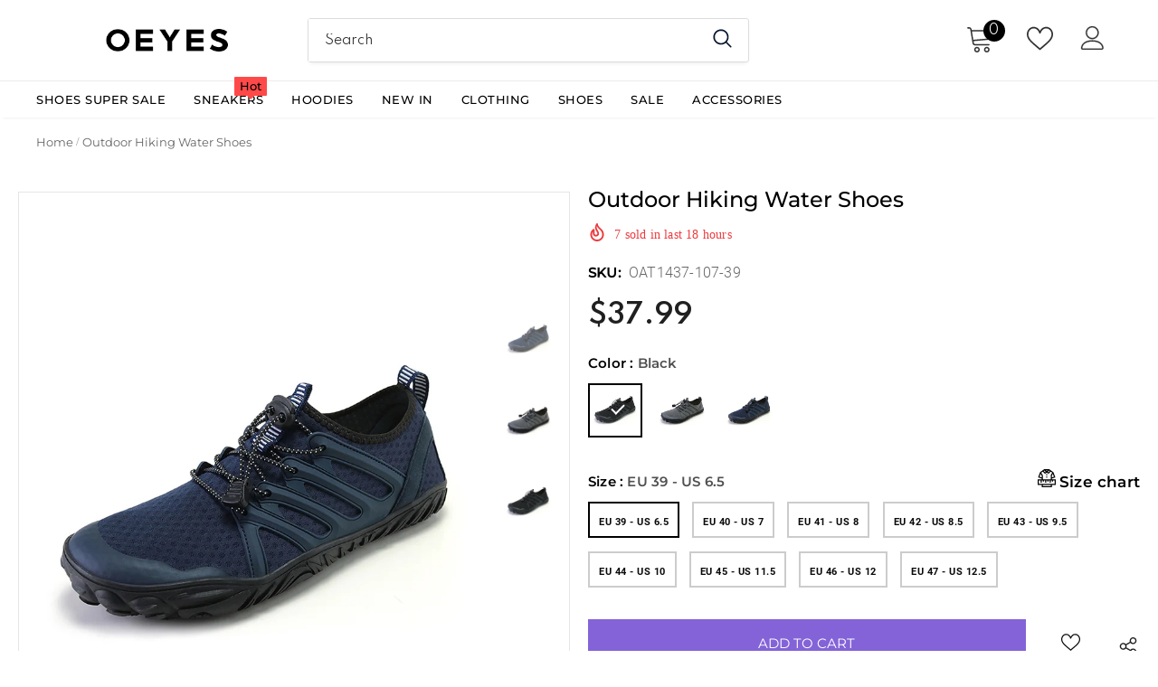

--- FILE ---
content_type: text/html; charset=utf-8
request_url: https://www.oeyes.com/products/outdoor-hiking-water-shoes-oat1437
body_size: 81952
content:
  <!doctype html>
<!--[if lt IE 7]><html class="no-js lt-ie9 lt-ie8 lt-ie7" lang="en"> <![endif]-->
<!--[if IE 7]><html class="no-js lt-ie9 lt-ie8" lang="en"> <![endif]-->
<!--[if IE 8]><html class="no-js lt-ie9" lang="en"> <![endif]-->
<!--[if IE 9 ]><html class="ie9 no-js"> <![endif]-->
<!--[if (gt IE 9)|!(IE)]><!--> <html class="no-js"> <!--<![endif]-->
<head>
  <meta name="google-site-verification" content="hk7ugaW_l_DMcsVtdSLq-7NVe44NXnObMKXuzgPTDiI" />
  <meta name="p:domain_verify" content="7340931ac26b3730f9fdeed0610aa600"/>

  <!-- Basic page needs ================================================== -->
  <meta charset="utf-8">
  <meta http-equiv="X-UA-Compatible" content="IE=edge,chrome=1">
	
  <!-- Title and description ================================================== -->
   
  <title>
    Outdoor Hiking Water Shoes
    
    

     &ndash; 
    OEYES
    
  </title>
  

  
  <meta name="description" content="Perfect for hiking, climbing and any other outdoor scene. The function is to drain and repel water. Quick dry after getting touched by water. Quick drying Rubber material Outdoor activities Drainage holes">
  

  <!-- Product meta ================================================== -->
  


  <meta property="og:type" content="product">
  <meta property="og:title" content="Outdoor Hiking Water Shoes">
  
  <meta property="og:image" content="http://www.oeyes.com/cdn/shop/products/5d22eccba1de4e2a98570eafaf01c50f_7c276136-1d99-435d-8698-008e18ef78cd_grande.jpg?v=1660014968">
  <meta property="og:image:secure_url" content="https://www.oeyes.com/cdn/shop/products/5d22eccba1de4e2a98570eafaf01c50f_7c276136-1d99-435d-8698-008e18ef78cd_grande.jpg?v=1660014968">
  
  <meta property="og:image" content="http://www.oeyes.com/cdn/shop/products/5d22eccba1de4e2a98570eafaf01c50f_edc07622-21a8-4492-bbc2-25b025eee83f_grande.jpg?v=1660014958">
  <meta property="og:image:secure_url" content="https://www.oeyes.com/cdn/shop/products/5d22eccba1de4e2a98570eafaf01c50f_edc07622-21a8-4492-bbc2-25b025eee83f_grande.jpg?v=1660014958">
  
  <meta property="og:image" content="http://www.oeyes.com/cdn/shop/products/5d22eccba1de4e2a98570eafaf01c50f_5c45a603-cf21-44a2-9f0e-b2ac9837e20d_grande.jpg?v=1660014962">
  <meta property="og:image:secure_url" content="https://www.oeyes.com/cdn/shop/products/5d22eccba1de4e2a98570eafaf01c50f_5c45a603-cf21-44a2-9f0e-b2ac9837e20d_grande.jpg?v=1660014962">
  
  <meta property="og:price:amount" content="37.99">
  <meta property="og:price:currency" content="USD">


  <meta property="og:description" content="Perfect for hiking, climbing and any other outdoor scene. The function is to drain and repel water. Quick dry after getting touched by water. Quick drying Rubber material Outdoor activities Drainage holes">


  <meta property="og:url" content="https://www.oeyes.com/products/outdoor-hiking-water-shoes-oat1437">
  <meta property="og:site_name" content="OEYES">
  <!-- /snippets/twitter-card.liquid -->





  <meta name="twitter:card" content="product">
  <meta name="twitter:title" content="Outdoor Hiking Water Shoes">
  <meta name="twitter:description" content="Perfect for hiking, climbing and any other outdoor scene. The function is to drain and repel water. Quick dry after getting touched by water.

Quick drying
Rubber material
Outdoor activities
Drainage holes
">
  <meta name="twitter:image" content="https://www.oeyes.com/cdn/shop/products/5d22eccba1de4e2a98570eafaf01c50f_7c276136-1d99-435d-8698-008e18ef78cd_medium.jpg?v=1660014968">
  <meta name="twitter:image:width" content="240">
  <meta name="twitter:image:height" content="240">
  <meta name="twitter:label1" content="Price">
  <meta name="twitter:data1" content="$37.99">
  
  <meta name="twitter:label2" content="Brand">
  <meta name="twitter:data2" content="CDZBY">
  


  
  <!-- Google Tag Manager -->
<script>(function(w,d,s,l,i){w[l]=w[l]||[];w[l].push({'gtm.start':
new Date().getTime(),event:'gtm.js'});var f=d.getElementsByTagName(s)[0],
j=d.createElement(s),dl=l!='dataLayer'?'&l='+l:'';j.async=true;j.src=
'https://www.googletagmanager.com/gtm.js?id='+i+dl;f.parentNode.insertBefore(j,f);
})(window,document,'script','dataLayer','GTM-KXDPGL6');</script>
<!-- End Google Tag Manager -->

  <!-- Helpers ================================================== -->
  <link rel="canonical" href="https://www.oeyes.com/products/outdoor-hiking-water-shoes-oat1437">
  <link canonical-shop-url="https://www.oeyes.com/">
  <meta name="viewport" content="width=device-width,initial-scale=1">
  <link rel="preload" href="//www.oeyes.com/cdn/shop/t/202/assets/vendor.min.css?v=72559489221033970801729487519" as="style">
  <link rel="preload" href="//www.oeyes.com/cdn/shop/t/202/assets/theme-styles.css?v=19419380561215594551729487519" as="style">
  <link rel="preload" href="//www.oeyes.com/cdn/shop/t/202/assets/theme-styles-responsive.css?v=35086428576900104271729487519" as="style">
  <link rel="preload" href="//www.oeyes.com/cdn/shop/t/202/assets/theme-settings.css?v=155176663913917704671729487519" as="style">
  <link rel="preload" href="//www.oeyes.com/cdn/shop/t/202/assets/header-05.css?v=180687859257110468381729487519" as="style">
  <link rel="preload" href="//www.oeyes.com/cdn/shop/t/202/assets/header-06.css?v=126606608905150543181729487519" as="style">
  <link rel="preload" href="//www.oeyes.com/cdn/shop/t/202/assets/header-07.css?v=100353581849455261521729487519" as="style">
  <link rel="preload" href="//www.oeyes.com/cdn/shop/t/202/assets/header-08.css?v=110770940473052809951729487519" as="style">
  <link rel="preload" href="//www.oeyes.com/cdn/shop/t/202/assets/footer-06.css?v=132629616272968652451729487519" as="style">
  <link rel="preload" href="//www.oeyes.com/cdn/shop/t/202/assets/footer-07.css?v=19457261069086938391729487519" as="style">
  <link rel="preload" href="//www.oeyes.com/cdn/shop/t/202/assets/footer-08.css?v=17161311055609253561729487519" as="style">
  <link rel="preload" href="//www.oeyes.com/cdn/shop/t/202/assets/footer-09.css?v=31723816694365087181729487519" as="style">
  <link rel="preload" href="//www.oeyes.com/cdn/shop/t/202/assets/product-skin.css?v=86030726725359264551729487519" as="style">
  <link rel="preload" href="//www.oeyes.com/cdn/shop/t/202/assets/layout_style_1170.css?v=175837568721092489071729487519" as="style">
  <link rel="preload" href="//www.oeyes.com/cdn/shop/t/202/assets/layout_style_fullwidth.css?v=75893130360159274661729487519" as="style">
  <link rel="preload" href="//www.oeyes.com/cdn/shop/t/202/assets/layout_style_flower.css?v=46301794337413993831729487519" as="style">
  <link rel="preload" href="//www.oeyes.com/cdn/shop/t/202/assets/layout_style_suppermarket.css?v=128954938120041481171729487519" as="style">
  <link rel="preload" href="//www.oeyes.com/cdn/shop/t/202/assets/layout_style_surfup.css?v=6333508663724808751729487519" as="style">
  <link rel="preload" href="//www.oeyes.com/cdn/shop/t/202/assets/product-supermarket.css?v=171093545267327271411729487519" as="style">
  <link rel="preload" href="//www.oeyes.com/cdn/shop/t/202/assets/jquery.min.js?v=56888366816115934351729487519" as="script">
  <link rel="stylesheet" href="//www.oeyes.com/cdn/shop/t/202/assets/fonts-family.css?v=76004559877991390351729490754">
  <link rel="stylesheet" href="//www.oeyes.com/cdn/shop/t/202/assets/common.css?v=13249281169861501941729487519">
  <script src="//www.oeyes.com/cdn/shop/t/202/assets/vue.min.js?v=76429315938595000261729487519"></script>
  
  <!-- Favicon -->
  
  <link rel="shortcut icon" href="//www.oeyes.com/cdn/shop/files/210x113_32x32.png?v=1654773989" type="image/png">
  
  
  <!-- Styles -->
  <style>
    
@import url('https://fonts.googleapis.com/css?family=Spartan:300,300i,400,400i,500,500i,600,600i,700,700i,800,800i&display=swap');
			    

          
			        
          
    
    :root {
      --font_size: 14px;
      --font_size_minus1: 13px;
      --font_size_minus2: 12px;
      --font_size_minus3: 11px;
      --font_size_minus4: 10px;
      --font_size_plus1: 15px;
      --font_size_plus2: 16px;
      --font_size_plus3: 17px;
      --font_size_plus4: 18px;
      --font_size_plus5: 19px;
      --font_size_plus6: 20px;
      --font_size_plus7: 21px;
      --font_size_plus8: 22px;
      --font_size_plus9: 23px;
      --font_size_plus10: 24px;
      --font_size_plus11: 25px;
      --font_size_plus12: 26px;
      --font_size_plus13: 27px;
      --font_size_plus14: 28px;
      --font_size_plus15: 29px;
      --font_size_plus16: 30px;
      --font_size_plus18: 32px;
      --font_size_plus21: 35px;
      --font_size_plus22: 36px;
      --font_size_plus23: 37px;
      --font_size_plus24: 38px;
      --font_size_plus29: 43px;
      --font_size_plus33: 47px;
      --font_size_plus34: 48px;

	  --fonts_name: Spartan;
	  --fonts_name_2: Spartan;

      /* Color */
      --body_bg: #ffffff;
      --body_color: #505050;
      --link_color: #0688e2;
      --link_color_hover: #232323;
      --link_color_underline: rgba(6, 136, 226, 0.3);

      /* Breadcrumb */
      --breadcrumb_color : #999999;
      --breadcrumb_text_transform : capitalize;

      /* Header and Title */
      --page_title_font_size: 20px;
      --page_title_font_size_minus4: 16px;
      --page_title_font_size_minus6: 14px;
      --page_title_font_size_plus5: 25px;
      --page_title_color: #202020;
      --page_title_text_align : left;
      --page_title_color_underline: rgba(32, 32, 32, 0.3);

      /* Product  */
      --product_name_font_size: 13px;
      --product_name_line_height: 24px;
      --product_text_transform: capitalize;
      --product_name_font_weight: 400;
      --product_name_text_align: left;
      --product_vendor_text_transform: uppercase;
      --product_vendor_font_weight: 600;
      --product_vendor_font_size: 11px;

      --color_title_pr: #505050;
      --color_title_pr_hover: #202020;
      --color_title_pr_hover_underline: rgba(32, 32, 32, 0.3);
      --color_vendor : #202020;
      --sale_text : #ffffff;
      --bg_sale : #ed4649;
      --custom_label_text : #202020;
      --custom_label_bg : #ffffff;
      --bundle_label_text : #ffffff;
      --bundle_label_bg : #232323;
      --new_label_text : #000000;
      --new_label_bg : #ffffff;
      --new_label_border : #ffffff;
      --sold_out_text : #808080;
      --bg_sold_out : #ffffff;
      --color_price: #202020;
      --color_price_sale: #d81e41;
      --color_compare_price: #808080;
      --color_compare_product: #fff;
      
        --color_quick_view: #202020;
        --bg_quick_view: #ffffff;
      
      --border_quick_view: transparent;
      --color_wishlist: #0e0e0e;
      --bg_wishlist: rgba(0,0,0,0);
      --border_wishlist: transparent;
      --bg_wishlist_active: #ffe5e5;

      /* Button 1 */
      --background_1: #8463d8;
      --color_1 : #ffffff;
      --border_1 : #8463d8;

      /* Button 2 */
      --background_2: #202020;
      --color_2 : #ffffff;
      --border_2 : #202020;

      /* Button 3 */
      --background_3: #ffffff;
      --color_3 : #202020;
      --border_3 : #808080;

      /* Button Add To Cart */
      --color_add_to_cart : #fff;
      --border_add_to_cart : #000;
      --background_add_to_cart : #000;

      --color_add_to_cart_hover : #000;
      --border_add_to_cart_hover : #000;
      --background_add_to_cart_hover : #fff;


      /* Button */
      
        --button_font_family: Spartan;
      
      --button_font_size: px;
      --button_font_weight: ;
      --button_border_radius: px;
      --button_border_width: px;
      --button_border_style: ;
      --button_text_align: ;
      --button_text_transform: ;
      --button_letter_spacing: ;
      --button_padding_top: px;
      --button_padding_bottom: px;
      --button_padding_left: px;
      --button_padding_right: px;

      

      /* Border Color */
      --border_widget_title : #e0e0e0;
      --border_color_1 : #ebebeb;
      --border_color_2: #e7e7e7;
      --border_page_title: #eaeaea;
      --border_input: #cbcbcb;
      --border_checkbox: #d0d0d0;
      --border_dropdown: #dadada;
      --border_bt_sidebar : #f6f6f6;
      --color_icon_drop: #6b6b6b;

      
          --color_ipt: #3c3c3c;
        

      
      --color_slick_arrow: #000000;
      --color_border_slick_arrow: #ffffff;
      --color_bg_slick_arrow: #ffffff;
      

      /*color Mobile*/

      --color_menu_mb: #232323;
      --color_menu_level3: #3c3c3c;

      /* Mixin ================= */
      
          --padding_btn: 14px 15px 12px !important;
          --padding_btn_bundle: 14px 15px 12px;
          --padding_btn_qv_add_to_cart: 14px 15px 12px;
          --font_size_btn: var(--font_size);
          --letter_spacing_btn: 0;
      

      
      
          --color-price-box: var(--color_compare_price);
      

      --color_review: #000000;
      --color_review_empty: #cccccc;

      --border-product-image: #e6e6e6;

      
      --border-radius-17: 0;
      --border-radius-50: 0;
      

      --ask_an_expert_positon: 20vh;
      --ask_an_expert_positon_tb: 14vh;
    }
</style>
  <link href="//www.oeyes.com/cdn/shop/t/202/assets/vendor.min.css?v=72559489221033970801729487519" rel="stylesheet" type="text/css" media="all" />
<link href="//www.oeyes.com/cdn/shop/t/202/assets/theme-styles.css?v=19419380561215594551729487519" rel="stylesheet" type="text/css" media="all" />
<link href="//www.oeyes.com/cdn/shop/t/202/assets/theme-styles-responsive.css?v=35086428576900104271729487519" rel="stylesheet" type="text/css" media="all" />
<link href="//www.oeyes.com/cdn/shop/t/202/assets/theme-settings.css?v=155176663913917704671729487519" rel="stylesheet" type="text/css" media="all" />















	<link href="//www.oeyes.com/cdn/shop/t/202/assets/footer-07.css?v=19457261069086938391729487519" rel="stylesheet" type="text/css" media="all" />













	<link href="//www.oeyes.com/cdn/shop/t/202/assets/category-supermarket.css?v=101059380243023040721729487519" rel="stylesheet" type="text/css" media="all" />



	<link href="//www.oeyes.com/cdn/shop/t/202/assets/layout_style_fullwidth.css?v=75893130360159274661729487519" rel="stylesheet" type="text/css" media="all" />








  
   <!-- Scripts -->
  <script src="//www.oeyes.com/cdn/shop/t/202/assets/jquery.min.js?v=56888366816115934351729487519" type="text/javascript"></script>
<script src="//www.oeyes.com/cdn/shop/t/202/assets/jquery-cookie.min.js?v=72365755745404048181729487519" type="text/javascript"></script>
<script src="//www.oeyes.com/cdn/shop/t/202/assets/lazysizes.min.js?v=84414966064882348651729487519" type="text/javascript"></script>

<script>
  	window.lazySizesConfig = window.lazySizesConfig || {};
    lazySizesConfig.loadMode = 1;
    window.lazySizesConfig.init = false;
    lazySizes.init();
  
    window.ajax_cart = "upsell";
    window.money_format = "<span class=money>${{amount}} </span>";//"<span class=money>${{amount}}</span>";
    window.shop_currency = "USD";
    window.show_multiple_currencies = true;
    window.use_color_swatch = true;
    window.product_variant_name = true;
        window.color_swatch_style = "variant_grouped";
    window.enable_sidebar_multiple_choice = true;
    window.file_url = "//www.oeyes.com/cdn/shop/files/?v=13402";
    window.asset_url = "";
    window.router = "";
    window.swatch_recently = "color, couleur";
    window.label_sale = "discount_sale";
    window.layout_style = "layout_style_fullwidth";
    window.layout_home = "";
    window.product_style = "default";
    window.category_style = "supermarket";
    window.layout_body = "default";
        
    window.inventory_text = {
        in_stock: "In stock",
        many_in_stock: "Many in stock",
        out_of_stock: "Out of stock",
        add_to_cart: "Add to cart",
        add_all_to_cart: "Add all to Cart",
        sold_out: "Sold Out",
        select_options : "Select options",
        unavailable: "Sold Out",
        view_all_collection: "View All",
        no_more_product: "No more product",
        show_options: "Show Variants",
        hide_options: "Hide Variants",
        adding : "Adding",
        thank_you : "Thank You",
        add_more : "Add More",
        cart_feedback : "Added",
        add_wishlist : "Add to Wish List",
        remove_wishlist : "Remove Wish List",
        add_wishlist_1 : "Add to wishlist",
        remove_wishlist_1 : "Remove wishlist",
        previous: "Prev",
        next: "Next",
      	pre_order : "Pre Order",
        hotStock: "Hurry up! only [inventory] left",
        view_more: "View All",
        view_less : "View Less",
        show_more: "Show More",
        show_less : "Show Less",
        days : "Days",
        hours : "Hours",
        mins : "Mins",
        secs : "Secs",

        customlabel: "Custom Label",
        newlabel: "New",
        salelabel: "Sale",
        soldoutlabel: "Sold Out",
        bundlelabel: "Bundle",

        message_compare : "You must select at least two products to compare!",
        message_iscart : "is added to your shopping cart.",

        add_compare : "Add to compare",
        remove_compare : "Remove compare",
        remove: "Remove",
        warning_quantity: "Maximum quantity",
    };
    window.multi_lang = false;
    window.collection_pagination_type = "scroll";

    window.newsletter_popup = true;
    window.hidden_newsletter = true;
    window.option_ptoduct1 = "size";
    window.option_ptoduct2 = "color";
    window.option_ptoduct3 = "option 3"

    /* Free Shipping Message */
    window.free_shipping_color1 = "#f44336";  
    window.free_shipping_color2 = "#ff9800";
    window.free_shipping_color3 = "#69c69c";
    window.free_shipping_price = 99;
    window.free_shipping_text = {
        free_shipping_message_1: "You qualify for free shipping!",
        free_shipping_message_2:"Only",
        free_shipping_message_3: "away from",
        free_shipping_message_4: "free shipping",
        free_shipping_1: "Free",
        free_shipping_2: "TBD",
    }

</script>

  <!-- Header hook for plugins ================================ -->
  <script>window.performance && window.performance.mark && window.performance.mark('shopify.content_for_header.start');</script><meta id="shopify-digital-wallet" name="shopify-digital-wallet" content="/50484576430/digital_wallets/dialog">
<meta name="shopify-checkout-api-token" content="2f909f4fe31404433716f30099f28607">
<meta id="in-context-paypal-metadata" data-shop-id="50484576430" data-venmo-supported="false" data-environment="production" data-locale="en_US" data-paypal-v4="true" data-currency="USD">
<link rel="alternate" type="application/json+oembed" href="https://www.oeyes.com/products/outdoor-hiking-water-shoes-oat1437.oembed">
<script async="async" src="/checkouts/internal/preloads.js?locale=en-US"></script>
<script id="shopify-features" type="application/json">{"accessToken":"2f909f4fe31404433716f30099f28607","betas":["rich-media-storefront-analytics"],"domain":"www.oeyes.com","predictiveSearch":true,"shopId":50484576430,"locale":"en"}</script>
<script>var Shopify = Shopify || {};
Shopify.shop = "oeyes-fashion.myshopify.com";
Shopify.locale = "en";
Shopify.currency = {"active":"USD","rate":"1.0"};
Shopify.country = "US";
Shopify.theme = {"name":"Subject 1021","id":138796040366,"schema_name":"Ella","schema_version":"5.1.0","theme_store_id":null,"role":"main"};
Shopify.theme.handle = "null";
Shopify.theme.style = {"id":null,"handle":null};
Shopify.cdnHost = "www.oeyes.com/cdn";
Shopify.routes = Shopify.routes || {};
Shopify.routes.root = "/";</script>
<script type="module">!function(o){(o.Shopify=o.Shopify||{}).modules=!0}(window);</script>
<script>!function(o){function n(){var o=[];function n(){o.push(Array.prototype.slice.apply(arguments))}return n.q=o,n}var t=o.Shopify=o.Shopify||{};t.loadFeatures=n(),t.autoloadFeatures=n()}(window);</script>
<script id="shop-js-analytics" type="application/json">{"pageType":"product"}</script>
<script defer="defer" async type="module" src="//www.oeyes.com/cdn/shopifycloud/shop-js/modules/v2/client.init-shop-cart-sync_C5BV16lS.en.esm.js"></script>
<script defer="defer" async type="module" src="//www.oeyes.com/cdn/shopifycloud/shop-js/modules/v2/chunk.common_CygWptCX.esm.js"></script>
<script type="module">
  await import("//www.oeyes.com/cdn/shopifycloud/shop-js/modules/v2/client.init-shop-cart-sync_C5BV16lS.en.esm.js");
await import("//www.oeyes.com/cdn/shopifycloud/shop-js/modules/v2/chunk.common_CygWptCX.esm.js");

  window.Shopify.SignInWithShop?.initShopCartSync?.({"fedCMEnabled":true,"windoidEnabled":true});

</script>
<script>(function() {
  var isLoaded = false;
  function asyncLoad() {
    if (isLoaded) return;
    isLoaded = true;
    var urls = ["https:\/\/ultimatesizechart.com\/sizechart\/js\/sizechart-121623.js?shop=oeyes-fashion.myshopify.com","https:\/\/d1bu6z2uxfnay3.cloudfront.net\/storage\/scripts\/oeyes-fashion.myshopify.com.20231212230347.scripttag.js?shop=oeyes-fashion.myshopify.com","https:\/\/ecommplugins-scripts.trustpilot.com\/v2.1\/js\/header.min.js?settings=eyJrZXkiOiJQeEdyQmk0aW1tS2hJcFZGIiwicyI6InNrdSJ9\u0026shop=oeyes-fashion.myshopify.com","https:\/\/ecommplugins-trustboxsettings.trustpilot.com\/oeyes-fashion.myshopify.com.js?settings=1620723310683\u0026shop=oeyes-fashion.myshopify.com","https:\/\/cjshpfy.cjpowered.com\/getPluginJS?shop=oeyes-fashion.myshopify.com","https:\/\/intg.snapchat.com\/shopify\/shopify-scevent-init.js?id=7d554939-441f-4456-bf47-97741bf50542\u0026shop=oeyes-fashion.myshopify.com","https:\/\/omnisnippet1.com\/platforms\/shopify.js?source=scriptTag\u0026v=2025-05-15T12\u0026shop=oeyes-fashion.myshopify.com"];
    for (var i = 0; i < urls.length; i++) {
      var s = document.createElement('script');
      s.type = 'text/javascript';
      s.async = true;
      s.src = urls[i];
      var x = document.getElementsByTagName('script')[0];
      x.parentNode.insertBefore(s, x);
    }
  };
  if(window.attachEvent) {
    window.attachEvent('onload', asyncLoad);
  } else {
    window.addEventListener('load', asyncLoad, false);
  }
})();</script>
<script id="__st">var __st={"a":50484576430,"offset":28800,"reqid":"4e2dd61a-a225-46fc-95dd-390310f7bcbb-1768767960","pageurl":"www.oeyes.com\/products\/outdoor-hiking-water-shoes-oat1437","u":"0919ff9cef70","p":"product","rtyp":"product","rid":7757376290990};</script>
<script>window.ShopifyPaypalV4VisibilityTracking = true;</script>
<script id="captcha-bootstrap">!function(){'use strict';const t='contact',e='account',n='new_comment',o=[[t,t],['blogs',n],['comments',n],[t,'customer']],c=[[e,'customer_login'],[e,'guest_login'],[e,'recover_customer_password'],[e,'create_customer']],r=t=>t.map((([t,e])=>`form[action*='/${t}']:not([data-nocaptcha='true']) input[name='form_type'][value='${e}']`)).join(','),a=t=>()=>t?[...document.querySelectorAll(t)].map((t=>t.form)):[];function s(){const t=[...o],e=r(t);return a(e)}const i='password',u='form_key',d=['recaptcha-v3-token','g-recaptcha-response','h-captcha-response',i],f=()=>{try{return window.sessionStorage}catch{return}},m='__shopify_v',_=t=>t.elements[u];function p(t,e,n=!1){try{const o=window.sessionStorage,c=JSON.parse(o.getItem(e)),{data:r}=function(t){const{data:e,action:n}=t;return t[m]||n?{data:e,action:n}:{data:t,action:n}}(c);for(const[e,n]of Object.entries(r))t.elements[e]&&(t.elements[e].value=n);n&&o.removeItem(e)}catch(o){console.error('form repopulation failed',{error:o})}}const l='form_type',E='cptcha';function T(t){t.dataset[E]=!0}const w=window,h=w.document,L='Shopify',v='ce_forms',y='captcha';let A=!1;((t,e)=>{const n=(g='f06e6c50-85a8-45c8-87d0-21a2b65856fe',I='https://cdn.shopify.com/shopifycloud/storefront-forms-hcaptcha/ce_storefront_forms_captcha_hcaptcha.v1.5.2.iife.js',D={infoText:'Protected by hCaptcha',privacyText:'Privacy',termsText:'Terms'},(t,e,n)=>{const o=w[L][v],c=o.bindForm;if(c)return c(t,g,e,D).then(n);var r;o.q.push([[t,g,e,D],n]),r=I,A||(h.body.append(Object.assign(h.createElement('script'),{id:'captcha-provider',async:!0,src:r})),A=!0)});var g,I,D;w[L]=w[L]||{},w[L][v]=w[L][v]||{},w[L][v].q=[],w[L][y]=w[L][y]||{},w[L][y].protect=function(t,e){n(t,void 0,e),T(t)},Object.freeze(w[L][y]),function(t,e,n,w,h,L){const[v,y,A,g]=function(t,e,n){const i=e?o:[],u=t?c:[],d=[...i,...u],f=r(d),m=r(i),_=r(d.filter((([t,e])=>n.includes(e))));return[a(f),a(m),a(_),s()]}(w,h,L),I=t=>{const e=t.target;return e instanceof HTMLFormElement?e:e&&e.form},D=t=>v().includes(t);t.addEventListener('submit',(t=>{const e=I(t);if(!e)return;const n=D(e)&&!e.dataset.hcaptchaBound&&!e.dataset.recaptchaBound,o=_(e),c=g().includes(e)&&(!o||!o.value);(n||c)&&t.preventDefault(),c&&!n&&(function(t){try{if(!f())return;!function(t){const e=f();if(!e)return;const n=_(t);if(!n)return;const o=n.value;o&&e.removeItem(o)}(t);const e=Array.from(Array(32),(()=>Math.random().toString(36)[2])).join('');!function(t,e){_(t)||t.append(Object.assign(document.createElement('input'),{type:'hidden',name:u})),t.elements[u].value=e}(t,e),function(t,e){const n=f();if(!n)return;const o=[...t.querySelectorAll(`input[type='${i}']`)].map((({name:t})=>t)),c=[...d,...o],r={};for(const[a,s]of new FormData(t).entries())c.includes(a)||(r[a]=s);n.setItem(e,JSON.stringify({[m]:1,action:t.action,data:r}))}(t,e)}catch(e){console.error('failed to persist form',e)}}(e),e.submit())}));const S=(t,e)=>{t&&!t.dataset[E]&&(n(t,e.some((e=>e===t))),T(t))};for(const o of['focusin','change'])t.addEventListener(o,(t=>{const e=I(t);D(e)&&S(e,y())}));const B=e.get('form_key'),M=e.get(l),P=B&&M;t.addEventListener('DOMContentLoaded',(()=>{const t=y();if(P)for(const e of t)e.elements[l].value===M&&p(e,B);[...new Set([...A(),...v().filter((t=>'true'===t.dataset.shopifyCaptcha))])].forEach((e=>S(e,t)))}))}(h,new URLSearchParams(w.location.search),n,t,e,['guest_login'])})(!0,!0)}();</script>
<script integrity="sha256-4kQ18oKyAcykRKYeNunJcIwy7WH5gtpwJnB7kiuLZ1E=" data-source-attribution="shopify.loadfeatures" defer="defer" src="//www.oeyes.com/cdn/shopifycloud/storefront/assets/storefront/load_feature-a0a9edcb.js" crossorigin="anonymous"></script>
<script data-source-attribution="shopify.dynamic_checkout.dynamic.init">var Shopify=Shopify||{};Shopify.PaymentButton=Shopify.PaymentButton||{isStorefrontPortableWallets:!0,init:function(){window.Shopify.PaymentButton.init=function(){};var t=document.createElement("script");t.src="https://www.oeyes.com/cdn/shopifycloud/portable-wallets/latest/portable-wallets.en.js",t.type="module",document.head.appendChild(t)}};
</script>
<script data-source-attribution="shopify.dynamic_checkout.buyer_consent">
  function portableWalletsHideBuyerConsent(e){var t=document.getElementById("shopify-buyer-consent"),n=document.getElementById("shopify-subscription-policy-button");t&&n&&(t.classList.add("hidden"),t.setAttribute("aria-hidden","true"),n.removeEventListener("click",e))}function portableWalletsShowBuyerConsent(e){var t=document.getElementById("shopify-buyer-consent"),n=document.getElementById("shopify-subscription-policy-button");t&&n&&(t.classList.remove("hidden"),t.removeAttribute("aria-hidden"),n.addEventListener("click",e))}window.Shopify?.PaymentButton&&(window.Shopify.PaymentButton.hideBuyerConsent=portableWalletsHideBuyerConsent,window.Shopify.PaymentButton.showBuyerConsent=portableWalletsShowBuyerConsent);
</script>
<script>
  function portableWalletsCleanup(e){e&&e.src&&console.error("Failed to load portable wallets script "+e.src);var t=document.querySelectorAll("shopify-accelerated-checkout .shopify-payment-button__skeleton, shopify-accelerated-checkout-cart .wallet-cart-button__skeleton"),e=document.getElementById("shopify-buyer-consent");for(let e=0;e<t.length;e++)t[e].remove();e&&e.remove()}function portableWalletsNotLoadedAsModule(e){e instanceof ErrorEvent&&"string"==typeof e.message&&e.message.includes("import.meta")&&"string"==typeof e.filename&&e.filename.includes("portable-wallets")&&(window.removeEventListener("error",portableWalletsNotLoadedAsModule),window.Shopify.PaymentButton.failedToLoad=e,"loading"===document.readyState?document.addEventListener("DOMContentLoaded",window.Shopify.PaymentButton.init):window.Shopify.PaymentButton.init())}window.addEventListener("error",portableWalletsNotLoadedAsModule);
</script>

<script type="module" src="https://www.oeyes.com/cdn/shopifycloud/portable-wallets/latest/portable-wallets.en.js" onError="portableWalletsCleanup(this)" crossorigin="anonymous"></script>
<script nomodule>
  document.addEventListener("DOMContentLoaded", portableWalletsCleanup);
</script>

<script id='scb4127' type='text/javascript' async='' src='https://www.oeyes.com/cdn/shopifycloud/privacy-banner/storefront-banner.js'></script><link id="shopify-accelerated-checkout-styles" rel="stylesheet" media="screen" href="https://www.oeyes.com/cdn/shopifycloud/portable-wallets/latest/accelerated-checkout-backwards-compat.css" crossorigin="anonymous">
<style id="shopify-accelerated-checkout-cart">
        #shopify-buyer-consent {
  margin-top: 1em;
  display: inline-block;
  width: 100%;
}

#shopify-buyer-consent.hidden {
  display: none;
}

#shopify-subscription-policy-button {
  background: none;
  border: none;
  padding: 0;
  text-decoration: underline;
  font-size: inherit;
  cursor: pointer;
}

#shopify-subscription-policy-button::before {
  box-shadow: none;
}

      </style>

<script>window.performance && window.performance.mark && window.performance.mark('shopify.content_for_header.end');</script>

  <!--[if lt IE 9]>
  <script src="//html5shiv.googlecode.com/svn/trunk/html5.js" type="text/javascript"></script>
  <![endif]-->

  
  
  

  <script>

    Shopify.productOptionsMap = {};
    Shopify.quickViewOptionsMap = {};

    Shopify.updateOptionsInSelector = function(selectorIndex, wrapperSlt) {
        Shopify.optionsMap = wrapperSlt === '.product' ? Shopify.productOptionsMap : Shopify.quickViewOptionsMap;

        switch (selectorIndex) {
            case 0:
                var key = 'root';
                var selector = $(wrapperSlt + ' .single-option-selector:eq(0)');
                break;
            case 1:
                var key = $(wrapperSlt + ' .single-option-selector:eq(0)').val();
                var selector = $(wrapperSlt + ' .single-option-selector:eq(1)');
                break;
            case 2:
                var key = $(wrapperSlt + ' .single-option-selector:eq(0)').val();
                key += ' / ' + $(wrapperSlt + ' .single-option-selector:eq(1)').val();
                var selector = $(wrapperSlt + ' .single-option-selector:eq(2)');
        }

        var initialValue = selector.val();
        selector.empty();

        var availableOptions = Shopify.optionsMap[key];

        if (availableOptions && availableOptions.length) {
            for (var i = 0; i < availableOptions.length; i++) {
                var option = availableOptions[i].replace('-sold-out','');
                var newOption = $('<option></option>').val(option).html(option);

                selector.append(newOption);
            }

            $(wrapperSlt + ' .swatch[data-option-index="' + selectorIndex + '"] .swatch-element').each(function() {
                // debugger;
                if ($.inArray($(this).attr('data-value'), availableOptions) !== -1) {
                    $(this).addClass('available').removeClass('soldout').find(':radio').prop('disabled',false).prop('checked',true);
                }
                else {
                    if ($.inArray($(this).attr('data-value') + '-sold-out', availableOptions) !== -1) {
                        $(this).addClass('available').addClass('soldout').find(':radio').prop('disabled',false).prop('checked',true);
                    } else {
                        $(this).removeClass('available').addClass('soldout').find(':radio').prop('disabled',true).prop('checked',false);
                    }
                    
                }
            });

            if ($.inArray(initialValue, availableOptions) !== -1) {
                selector.val(initialValue);
            }

            selector.trigger('change');
        };
    };

    Shopify.linkOptionSelectors = function(product, wrapperSlt, check) {
        // Building our mapping object.
        Shopify.optionsMap = wrapperSlt === '.product' ? Shopify.productOptionsMap : Shopify.quickViewOptionsMap;
        var arr_1= [],
            arr_2= [],
            arr_3= [];

        Shopify.optionsMap['root'] == [];
        for (var i = 0; i < product.variants.length; i++) {
            var variant = product.variants[i];
            if (variant) {
                var key1 = variant.option1;
                var key2 = variant.option1 + ' / ' + variant.option2;
                Shopify.optionsMap[key1] = [];
                Shopify.optionsMap[key2] = [];
            }
        }
        for (var i = 0; i < product.variants.length; i++) {
            var variant = product.variants[i];
            if (variant) {
                if (window.use_color_swatch) {
                    if (variant.available) {
                        // Gathering values for the 1st drop-down.
                        Shopify.optionsMap['root'] = Shopify.optionsMap['root'] || [];

                        // if ($.inArray(variant.option1 + '-sold-out', Shopify.optionsMap['root']) !== -1) {
                        //     Shopify.optionsMap['root'].pop();
                        // } 

                        arr_1.push(variant.option1);
                        arr_1 = $.unique(arr_1);

                        Shopify.optionsMap['root'].push(variant.option1);

                        Shopify.optionsMap['root'] = Shopify.uniq(Shopify.optionsMap['root']);

                        // Gathering values for the 2nd drop-down.
                        if (product.options.length > 1) {
                        var key = variant.option1;
                            Shopify.optionsMap[key] = Shopify.optionsMap[key] || [];
                            // if ($.inArray(variant.option2 + '-sold-out', Shopify.optionsMap[key]) !== -1) {
                            //     Shopify.optionsMap[key].pop();
                            // } 
                            Shopify.optionsMap[key].push(variant.option2);
                            if ($.inArray(variant.option2, arr_2) === -1) {
                                arr_2.push(variant.option2);
                                arr_2 = $.unique(arr_2);
                            }
                            Shopify.optionsMap[key] = Shopify.uniq(Shopify.optionsMap[key]);
                        }

                        // Gathering values for the 3rd drop-down.
                        if (product.options.length === 3) {
                            var key = variant.option1 + ' / ' + variant.option2;
                            Shopify.optionsMap[key] = Shopify.optionsMap[key] || [];
                            Shopify.optionsMap[key].push(variant.option3);

                            if ($.inArray(variant.option3, arr_3) === -1) {
                                arr_3.push(variant.option3);
                                arr_3 = $.unique(arr_3);
                            }
                            
                            Shopify.optionsMap[key] = Shopify.uniq(Shopify.optionsMap[key]);
                        }
                    } else {
                        // Gathering values for the 1st drop-down.
                        Shopify.optionsMap['root'] = Shopify.optionsMap['root'] || [];
                        if ($.inArray(variant.option1, arr_1) === -1) {
                            Shopify.optionsMap['root'].push(variant.option1 + '-sold-out');
                        }
                        
                        Shopify.optionsMap['root'] = Shopify.uniq(Shopify.optionsMap['root']);

                        // Gathering values for the 2nd drop-down.
                        if (product.options.length > 1) {
                            var key = variant.option1;
                            Shopify.optionsMap[key] = Shopify.optionsMap[key] || [];
                            // Shopify.optionsMap[key].push(variant.option2);

                            // if ($.inArray(variant.option2, arr_2) === -1) {
                                Shopify.optionsMap[key].push(variant.option2 + '-sold-out');
                            // }
                            
                            Shopify.optionsMap[key] = Shopify.uniq(Shopify.optionsMap[key]);
                        }

                        // Gathering values for the 3rd drop-down.
                        if (product.options.length === 3) {
                            var key = variant.option1 + ' / ' + variant.option2;
                            Shopify.optionsMap[key] = Shopify.optionsMap[key] || [];
//                             if ($.inArray(variant.option3, arr_3) === -1) {
                                Shopify.optionsMap[key].push(variant.option3 + '-sold-out');
//                             }
                            Shopify.optionsMap[key] = Shopify.uniq(Shopify.optionsMap[key]);
                        }

                    }
                } else {
                    // Gathering values for the 1st drop-down.
                    if (check) {
                        if (variant.available) {
                            Shopify.optionsMap['root'] = Shopify.optionsMap['root'] || [];
                            Shopify.optionsMap['root'].push(variant.option1);
                            Shopify.optionsMap['root'] = Shopify.uniq(Shopify.optionsMap['root']);

                            // Gathering values for the 2nd drop-down.
                            if (product.options.length > 1) {
                            var key = variant.option1;
                                Shopify.optionsMap[key] = Shopify.optionsMap[key] || [];
                                Shopify.optionsMap[key].push(variant.option2);
                                Shopify.optionsMap[key] = Shopify.uniq(Shopify.optionsMap[key]);
                            }

                            // Gathering values for the 3rd drop-down.
                            if (product.options.length === 3) {
                                var key = variant.option1 + ' / ' + variant.option2;
                                Shopify.optionsMap[key] = Shopify.optionsMap[key] || [];
                                Shopify.optionsMap[key].push(variant.option3);
                                Shopify.optionsMap[key] = Shopify.uniq(Shopify.optionsMap[key]);
                            }
                        }
                    } else {
                        Shopify.optionsMap['root'] = Shopify.optionsMap['root'] || [];

                        Shopify.optionsMap['root'].push(variant.option1);
                        Shopify.optionsMap['root'] = Shopify.uniq(Shopify.optionsMap['root']);

                        // Gathering values for the 2nd drop-down.
                        if (product.options.length > 1) {
                        var key = variant.option1;
                            Shopify.optionsMap[key] = Shopify.optionsMap[key] || [];
                            Shopify.optionsMap[key].push(variant.option2);
                            Shopify.optionsMap[key] = Shopify.uniq(Shopify.optionsMap[key]);
                        }

                        // Gathering values for the 3rd drop-down.
                        if (product.options.length === 3) {
                            var key = variant.option1 + ' / ' + variant.option2;
                            Shopify.optionsMap[key] = Shopify.optionsMap[key] || [];
                            Shopify.optionsMap[key].push(variant.option3);
                            Shopify.optionsMap[key] = Shopify.uniq(Shopify.optionsMap[key]);
                        }
                    }
                    
                }
            }
        };

        // Update options right away.
        Shopify.updateOptionsInSelector(0, wrapperSlt);

        if (product.options.length > 1) Shopify.updateOptionsInSelector(1, wrapperSlt);
        if (product.options.length === 3) Shopify.updateOptionsInSelector(2, wrapperSlt);

        // When there is an update in the first dropdown.
        $(wrapperSlt + " .single-option-selector:eq(0)").change(function() {
            Shopify.updateOptionsInSelector(1, wrapperSlt);
            if (product.options.length === 3) Shopify.updateOptionsInSelector(2, wrapperSlt);
            return true;
        });

        // When there is an update in the second dropdown.
        $(wrapperSlt + " .single-option-selector:eq(1)").change(function() {
            if (product.options.length === 3) Shopify.updateOptionsInSelector(2, wrapperSlt);
            return true;
        });
    };
</script>
  
  <script nomodule src="https://unpkg.com/@google/model-viewer/dist/model-viewer-legacy.js"></script>
  


 

<script>
    
    
    
    
    var gsf_conversion_data = {page_type : 'product', event : 'view_item', data : {product_data : [{variant_id : 43196046835886, product_id : 7757376290990, name : "Outdoor Hiking Water Shoes", price : "37.99", currency : "USD", sku : "OAT1437-107-39", brand : "CDZBY", variant : "Black / EU 39 - US 6.5", category : "Outdoor Water Shoes", quantity : "999" }], total_price : "37.99", shop_currency : "USD"}};
    
</script>
<!-- BEGIN app block: shopify://apps/lai-product-reviews/blocks/appBlockEmbed/cad3c6c6-329e-4416-ba74-b79359b5b6e1 -->
<script>
    function getUrlParameterExt(sParam) {
        let sPageURL = window.location.search.substring(1);
        let sURLVariables= sPageURL.split('&');
        let sParameterName;
        let i;
        for (i = 0; i < sURLVariables.length; i++) {
            sParameterName = sURLVariables[i].split('=');

            if (sParameterName[0] === sParam) {
                return sParameterName[1] === undefined ? true : decodeURIComponent(reFixParamUrlFromMailExt(sParameterName[1]));
            }
        }
    };
    function reFixParamUrlFromMailExt(value) {
        return value ? value.replace(/\+/g, ' ') : value;
    };
    var scmCustomDataExt= {};
    if(getUrlParameterExt('lai-test') == '1'){
        scmCustomDataExt= {
            'cdn' : 'https://reviews-importer.test',
            'minJs' : false
        }
        var laiScriptTagGlobal =  {
            "url" : "https://reviews-importer.test/js/frontend/version-14/reviews-scripttag.js?version=4"
        };
    }
</script>
<!-- BEGIN app snippet: lang --><script>
    var scmCustomData = (typeof scmCustomData == "undefined" || scmCustomData == null) ? null : scmCustomData;
    var scmLanguage = (typeof scmLanguage == "undefined" || scmLanguage == null) ? `
  {
    "box_reviews": {
      "title_info": "Customer reviews",
      "average_info": "out of 5",
      "before_number": "Based on ",
      "after_number": " reviews",
      "all_reviews": "All reviews",
        "highlight_tab": "Reviews for other products",
      "reviews_tab": "Reviews"
    },
    "box_write": {
      "title_write": "Write a review",
      "before_star": "Your rating",
      "input_name": "Your name",
      "input_email": "Your email",
      "input_text_area": "Enter your feedback here",
      "input_photo": "Add photo",
      "button_write": "Submit review",
      "write_cancel": "Cancel",
      "message_error_character": "Please replace the &#39;&lt;,&gt;&#39; character with the equivalent character",
      "message_error_file_upload": "Please upload a file smaller than 4MB.",
      "message_error_video_upload": "Please upload a video file smaller than 50MB",
      "message_error_type_media_upload": "Not support this file.",
      "message_success": "Thank you!",
      "message_fail": "Submitted unsuccessfully!",
       "purchase_to_leave_reviews": "Please make a purchase by this email address to leave us reviews.",
      "log_in_to_leave_reviews": "Please log in and use one email address that made a purchase to this store to leave us a review.",
      "purchase_to_a_specific_product": "Please make a purchase for this product by this email address to leave us reviews."
    },
    "reviews_list": {
      "view_product": "See product",
      "read_more": "Read more",
      "helpful": "Translation missing: en.smart_aliexpress_review.reviews_list.helpful",
      "reply": "replied",
      "button_load_more": "Load more",
      "purchased": "Purchased"
    },
    "sort_box" : {
        "reviews": "Sort reviews",
        "content": "Sort by content",
        "pictures": "Sort by photo",
        "date": "Sort by date",
        "rating": "Sort by rate"
    },
    "empty_page" : {
        "title": "Customer reviews",
        "des": "This product has no review. Be the first one to review it"
    },
    "thank_you" : {
        "title": "Your review has been submitted!",
        "des": "This message will automatically close in 8 seconds."
    },
    "discount": {
      "title": "Use the following discount code for {{discount_value}} off your next purchase",
      "des": "We&#39;ll also send it by email",
      "action": "Continue",
      "badge": "Get discount {{discount_value}} off",
      "coupon_waiting_message": "Thank you for reviewing our product. The discount code will be sent to your email once the review is approved.",
      "photo": "Upload photo reviews to get {{discount_value}} off discount instantly!"
    },
    "qa": {
        "qaAnswerField": "Your answer",
        "qaQuestionField": "Your question",
        "qaTitle": "Questions",
        "qaFormTitle": "Ask a question",
        "qaQuestionTitle": "Question:",
        "qaAnswerTitle": "Answer:",
        "qaStoreOwnerBadge": "Store owner",
        "qaPastBuyerBadge": "Past customer",
        "qaSuccessMessage": "Thank you!",
        "qaFailMessage": "Submitted unsuccessfully!",
        "qaAskQuestionBtn": "Ask a question",
        "qaSubmitQuestionBtn": "Submit question",
        "qaSubmitAnswerBtn": "Submit answer",
        "qaReplyBtn": "Reply",
        "qaLoadMoreAnswerBtn": "See more answers"
    }
  }` : scmLanguage;
</script><!-- END app snippet -->
<!-- BEGIN app snippet: appBlockEmbedVersion14 --><meta id="scm-reviews-shopSetting" data-shop='{"hasCssCustom":false,"starColor":"#FF9C00","starStyle":"star","textPrimary":"#000000","textSecondary":"#a3a3a3","font":"Nunito Sans","width":"1140px","reviewBg":"#ffffff","sort":"date","jsonLd":true,"itemPerLoad":8,"showVote":false,"voteColor":"#FF9C00","header_headerQuickLayout":"default-2","header_showStatistic":true,"header_avgRatingShape":"square","header_avgRatingColor":"#690","header_starArrange":"vertical","header_writeReviewBtnShape":"round","header_writeReviewBtnColor":"#690","header_writeReviewBtnTextColor":"#ffffff","header_submitBtnShape":"round","header_submitBtnColor":"#690","header_submitBtnTextColor":"#ffffff","header_reviewForm":true,"header_reviewFormat":"toggle","body_customerName":"full","body_customerAvatarShape":"round","body_customerAvatarDisplay":"text","body_verifyBadge":true,"body_verifyBadgeColor":"#690","body_showFlag":true,"body_flag":"retangle","body_layout":"grid","body_bodyQuickLayout":"default-2","body_reviewPhoto":1,"body_date":true,"body_dateFormat":"MM-dd-yyyy","body_contentAlign":"left","body_bgReview":"#ffffff","lazyLoad":true,"isLimitContent":false,"limitContentCharacters":500,"highlightTabEnabled":false,"paginationType":"load-more","show_2_widget":true,"custom":false,"twoColumnsOnMobile":true,"hiddenNoneReviews":false,"useAutoRTL":true,"starRating_color":"#FFC700","starRating_SingularReview":"{{n}} review","starRating_PluralReview":"{{n}} reviews","starRating_EmptyReview":"No review","starRating_showText":false,"starRating_hideIfNoReviews":false,"showHiddenStar":"0","popSetting":{"state":false,"source":[],"clickType":"product","clickValue":"","rating":5,"photo":true,"content":true,"initialDelay":10,"delayBetween":10,"displayTime":5,"maxPopups":5,"repeatAfter":10,"pages":[],"position":"bottom-left","format":"horizontal","backgroundType":"solid","backgroundValue":"#5b69c3","starColor":"#fc9d01","showDate":true,"textFont":"Nunito Sans","textColor":"#ffffff","hideMobile":false},"popEnabled":false,"homepage_type":"default-4","homepage_layout":"grid","homepage_slider":true,"homepage_desktopItems":3,"homepage_smallDesktopItems":3,"homepage_tabletItems":2,"homepage_mobileItems":1,"homepage_autoSlider":false,"homepage_delaySlider":2000,"showSubmitImage":true,"checkSortReview":true,"canUseReviewPerLoad":true,"videosPerReview":true,"videoEnabled":true,"shopPlan":{"grid":true,"testimonial":true,"gallery":true,"cardCarousel":true,"highlight":false,"pop":true},"discountEnabled":false,"discountValue":"0%","loginRequireEnabled":false,"orderRequireEnabled":false,"orderProductRequireEnabled":false,"version":242,"minJs":true,"versionLiquid":"14","hostServer":"https:\/\/store.laireviews.com","hostLoadMore":"https:\/\/store.laireviews.com","host":"https:\/\/d1bu6z2uxfnay3.cloudfront.net","versionUpdate":"20241021064534","last_updated":false,"maxUploadFileSize":2,"showWatermark":false,"widgets":{"grid":{"layout":"default-4","itemPerLoadLayout":10,"source":"homePage"},"cardCarousel":{"layout":"default-4","source":"homePage","delay":2000,"auto_run":false},"testimonial":{"source":"homePage","delay":2000,"auto_run":false},"gallery":{"source":"happyPage"}},"groups":{"homePage":{"default":true,"includePhoto":false,"includeContent":false,"enabled":true},"happyPage":{"default":true,"includePhoto":true,"includeContent":false,"enabled":false},"highlightProductPage":{"default":true,"includePhoto":false,"includeContent":false,"enabled":false}},"customForms":[]}' data-qa-setting='{"qaEnabled":false,"qaIsOnlyShopCanAnswer":false,"qaStoreOwnerName":"Store owner","qaAnswersPerLoad":3,"qaQuestionsPerLoad":3,"qaAnswerCardBgColor":"#f6f6f6","qaPastBuyerBadgeColor":"#333333","qaStoreOwnerBadgeColor":"#8","qaAnswerCardLeftBorderColor":"#e5e5e5","qaAnswerCardLeftBorderWidth":"5px"}'>
<script>
    var dataShop=[];
    
        dataShop[`languages`]= `[]`;
    
        dataShop[`qaSetting`]= `{"qaEnabled":false,"qaIsOnlyShopCanAnswer":false,"qaStoreOwnerName":"Store owner","qaAnswersPerLoad":3,"qaQuestionsPerLoad":3,"qaAnswerCardBgColor":"#f6f6f6","qaPastBuyerBadgeColor":"#333333","qaStoreOwnerBadgeColor":"#8","qaAnswerCardLeftBorderColor":"#e5e5e5","qaAnswerCardLeftBorderWidth":"5px"}`;
    
        dataShop[`reviews_homePage`]= `"[base64]"`;
    
        dataShop[`shop_info_setting`]= `{"hasCssCustom":false,"starColor":"#FF9C00","starStyle":"star","textPrimary":"#000000","textSecondary":"#a3a3a3","font":"Nunito Sans","width":"1140px","reviewBg":"#ffffff","sort":"date","jsonLd":true,"itemPerLoad":8,"showVote":false,"voteColor":"#FF9C00","header_headerQuickLayout":"default-2","header_showStatistic":true,"header_avgRatingShape":"square","header_avgRatingColor":"#690","header_starArrange":"vertical","header_writeReviewBtnShape":"round","header_writeReviewBtnColor":"#690","header_writeReviewBtnTextColor":"#ffffff","header_submitBtnShape":"round","header_submitBtnColor":"#690","header_submitBtnTextColor":"#ffffff","header_reviewForm":true,"header_reviewFormat":"toggle","body_customerName":"full","body_customerAvatarShape":"round","body_customerAvatarDisplay":"text","body_verifyBadge":true,"body_verifyBadgeColor":"#690","body_showFlag":true,"body_flag":"retangle","body_layout":"grid","body_bodyQuickLayout":"default-2","body_reviewPhoto":1,"body_date":true,"body_dateFormat":"MM-dd-yyyy","body_contentAlign":"left","body_bgReview":"#ffffff","lazyLoad":true,"isLimitContent":false,"limitContentCharacters":500,"highlightTabEnabled":false,"paginationType":"load-more","show_2_widget":true,"custom":false,"twoColumnsOnMobile":true,"hiddenNoneReviews":false,"useAutoRTL":true,"starRating_color":"#FFC700","starRating_SingularReview":"{{n}} review","starRating_PluralReview":"{{n}} reviews","starRating_EmptyReview":"No review","starRating_showText":false,"starRating_hideIfNoReviews":false,"showHiddenStar":"0","popSetting":{"state":false,"source":[],"clickType":"product","clickValue":"","rating":5,"photo":true,"content":true,"initialDelay":10,"delayBetween":10,"displayTime":5,"maxPopups":5,"repeatAfter":10,"pages":[],"position":"bottom-left","format":"horizontal","backgroundType":"solid","backgroundValue":"#5b69c3","starColor":"#fc9d01","showDate":true,"textFont":"Nunito Sans","textColor":"#ffffff","hideMobile":false},"popEnabled":false,"homepage_type":"default-4","homepage_layout":"grid","homepage_slider":true,"homepage_desktopItems":3,"homepage_smallDesktopItems":3,"homepage_tabletItems":2,"homepage_mobileItems":1,"homepage_autoSlider":false,"homepage_delaySlider":2000,"showSubmitImage":true,"checkSortReview":true,"canUseReviewPerLoad":true,"videosPerReview":true,"videoEnabled":true,"shopPlan":{"grid":true,"testimonial":true,"gallery":true,"cardCarousel":true,"highlight":false,"pop":true},"discountEnabled":false,"discountValue":"0%","loginRequireEnabled":false,"orderRequireEnabled":false,"orderProductRequireEnabled":false,"version":242,"minJs":true,"versionLiquid":"14","hostServer":"https:\/\/store.laireviews.com","hostLoadMore":"https:\/\/store.laireviews.com","host":"https:\/\/d1bu6z2uxfnay3.cloudfront.net","versionUpdate":"20241021064534","last_updated":false,"maxUploadFileSize":2,"showWatermark":false,"widgets":{"grid":{"layout":"default-4","itemPerLoadLayout":10,"source":"homePage"},"cardCarousel":{"layout":"default-4","source":"homePage","delay":2000,"auto_run":false},"testimonial":{"source":"homePage","delay":2000,"auto_run":false},"gallery":{"source":"happyPage"}},"groups":{"homePage":{"default":true,"includePhoto":false,"includeContent":false,"enabled":true},"happyPage":{"default":true,"includePhoto":true,"includeContent":false,"enabled":false},"highlightProductPage":{"default":true,"includePhoto":false,"includeContent":false,"enabled":false}},"customForms":[]}`;
    
    dataShop['customer']={
        "email" : "",
        "name"  : "",
        "order" : ""
    };
    dataShop['orders']= {};
    
    
    var scmCustomData = (typeof scmCustomData == "undefined" || scmCustomData == null) ? {} : scmCustomData;
    var dataShopFromLiquidLAI = (typeof dataShopFromLiquidLAI == "undefined" || dataShopFromLiquidLAI == null) ? {} : dataShopFromLiquidLAI;
    dataShopFromLiquidLAI= {
        "infoShop" : `{"hasCssCustom":false,"starColor":"#FF9C00","starStyle":"star","textPrimary":"#000000","textSecondary":"#a3a3a3","font":"Nunito Sans","width":"1140px","reviewBg":"#ffffff","sort":"date","jsonLd":true,"itemPerLoad":8,"showVote":false,"voteColor":"#FF9C00","header_headerQuickLayout":"default-2","header_showStatistic":true,"header_avgRatingShape":"square","header_avgRatingColor":"#690","header_starArrange":"vertical","header_writeReviewBtnShape":"round","header_writeReviewBtnColor":"#690","header_writeReviewBtnTextColor":"#ffffff","header_submitBtnShape":"round","header_submitBtnColor":"#690","header_submitBtnTextColor":"#ffffff","header_reviewForm":true,"header_reviewFormat":"toggle","body_customerName":"full","body_customerAvatarShape":"round","body_customerAvatarDisplay":"text","body_verifyBadge":true,"body_verifyBadgeColor":"#690","body_showFlag":true,"body_flag":"retangle","body_layout":"grid","body_bodyQuickLayout":"default-2","body_reviewPhoto":1,"body_date":true,"body_dateFormat":"MM-dd-yyyy","body_contentAlign":"left","body_bgReview":"#ffffff","lazyLoad":true,"isLimitContent":false,"limitContentCharacters":500,"highlightTabEnabled":false,"paginationType":"load-more","show_2_widget":true,"custom":false,"twoColumnsOnMobile":true,"hiddenNoneReviews":false,"useAutoRTL":true,"starRating_color":"#FFC700","starRating_SingularReview":"{{n}} review","starRating_PluralReview":"{{n}} reviews","starRating_EmptyReview":"No review","starRating_showText":false,"starRating_hideIfNoReviews":false,"showHiddenStar":"0","popSetting":{"state":false,"source":[],"clickType":"product","clickValue":"","rating":5,"photo":true,"content":true,"initialDelay":10,"delayBetween":10,"displayTime":5,"maxPopups":5,"repeatAfter":10,"pages":[],"position":"bottom-left","format":"horizontal","backgroundType":"solid","backgroundValue":"#5b69c3","starColor":"#fc9d01","showDate":true,"textFont":"Nunito Sans","textColor":"#ffffff","hideMobile":false},"popEnabled":false,"homepage_type":"default-4","homepage_layout":"grid","homepage_slider":true,"homepage_desktopItems":3,"homepage_smallDesktopItems":3,"homepage_tabletItems":2,"homepage_mobileItems":1,"homepage_autoSlider":false,"homepage_delaySlider":2000,"showSubmitImage":true,"checkSortReview":true,"canUseReviewPerLoad":true,"videosPerReview":true,"videoEnabled":true,"shopPlan":{"grid":true,"testimonial":true,"gallery":true,"cardCarousel":true,"highlight":false,"pop":true},"discountEnabled":false,"discountValue":"0%","loginRequireEnabled":false,"orderRequireEnabled":false,"orderProductRequireEnabled":false,"version":242,"minJs":true,"versionLiquid":"14","hostServer":"https:\/\/store.laireviews.com","hostLoadMore":"https:\/\/store.laireviews.com","host":"https:\/\/d1bu6z2uxfnay3.cloudfront.net","versionUpdate":"20241021064534","last_updated":false,"maxUploadFileSize":2,"showWatermark":false,"widgets":{"grid":{"layout":"default-4","itemPerLoadLayout":10,"source":"homePage"},"cardCarousel":{"layout":"default-4","source":"homePage","delay":2000,"auto_run":false},"testimonial":{"source":"homePage","delay":2000,"auto_run":false},"gallery":{"source":"happyPage"}},"groups":{"homePage":{"default":true,"includePhoto":false,"includeContent":false,"enabled":true},"happyPage":{"default":true,"includePhoto":true,"includeContent":false,"enabled":false},"highlightProductPage":{"default":true,"includePhoto":false,"includeContent":false,"enabled":false}},"customForms":[]}`,
        "shopDomain" : `www.oeyes.com`,
        'templateCurrent' : 'product',
        "shopName" : `oeyes-fashion`,
        "templatePage" : 'product',
        "productMainId" : '7757376290990',
        "productMainInfo" : {},
        "tabReviews": '',
        "scmCustomData" : JSON.stringify(scmCustomData),
        "scmAccount" : {
            "email" : "",
            "name"  : "",
            "order" : ""
        },
        'current_language' : {
            'shop_locale' : {
                'locale' : "en"
            }
        },
        'dataShop' : dataShop
    }
    dataShopFromLiquidLAI['languages']= [];
    dataShopFromLiquidLAI['current_language']= {"shop_locale":{"locale":"en","enabled":true,"primary":true,"published":true}};
    dataShopFromLiquidLAI.productMainInfo['product']= {"id":7757376290990,"title":"Outdoor Hiking Water Shoes","handle":"outdoor-hiking-water-shoes-oat1437","description":"\u003cp data-mce-fragment=\"1\"\u003ePerfect for hiking, climbing and any other outdoor scene. The function is to drain and repel water. Quick dry after getting touched by water.\u003c\/p\u003e\n\u003cul data-mce-fragment=\"1\"\u003e\n\u003cli data-mce-fragment=\"1\"\u003eQuick drying\u003c\/li\u003e\n\u003cli data-mce-fragment=\"1\"\u003eRubber material\u003c\/li\u003e\n\u003cli data-mce-fragment=\"1\"\u003eOutdoor activities\u003c\/li\u003e\n\u003cli data-mce-fragment=\"1\"\u003eDrainage holes\u003c\/li\u003e\n\u003c\/ul\u003e","published_at":"2022-12-01T13:51:14+08:00","created_at":"2022-08-08T13:40:33+08:00","vendor":"CDZBY","type":"Outdoor Water Shoes","tags":["?¡쨪a??¨¹","anti-slip","Black Friday20231026","BS230427Outdoor Water Shoes","Check0711","collection:OutdoorWaterShoes","djl0808","gaijia230103","gaijia230328-2","gaijia231201","gaijia240119","gongyingshang0310","hiking","new in0826","new0808watershoes","outdoor","Outdoor Water Shoes","pic230309","Sale231026 Shoes","shareasale 1229","shoes sale 30","Sports Shoes","water shoes","XP220802"],"price":3799,"price_min":3799,"price_max":3799,"available":true,"price_varies":false,"compare_at_price":2799,"compare_at_price_min":2799,"compare_at_price_max":2799,"compare_at_price_varies":false,"variants":[{"id":43196046835886,"title":"Black \/ EU 39 - US 6.5","option1":"Black","option2":"EU 39 - US 6.5","option3":null,"sku":"OAT1437-107-39","requires_shipping":true,"taxable":true,"featured_image":{"id":32443108917422,"product_id":7757376290990,"position":3,"created_at":"2022-08-09T11:16:02+08:00","updated_at":"2022-08-09T11:16:02+08:00","alt":null,"width":750,"height":1000,"src":"\/\/www.oeyes.com\/cdn\/shop\/products\/5d22eccba1de4e2a98570eafaf01c50f_5c45a603-cf21-44a2-9f0e-b2ac9837e20d.jpg?v=1660014962","variant_ids":[43196046835886,43196046868654,43196046901422,43196046934190,43196046966958,43196046999726,43196047032494,43196047065262,43196047098030]},"available":true,"name":"Outdoor Hiking Water Shoes - Black \/ EU 39 - US 6.5","public_title":"Black \/ EU 39 - US 6.5","options":["Black","EU 39 - US 6.5"],"price":3799,"weight":600,"compare_at_price":2799,"inventory_management":"shopify","barcode":null,"featured_media":{"alt":null,"id":24788142096558,"position":3,"preview_image":{"aspect_ratio":0.75,"height":1000,"width":750,"src":"\/\/www.oeyes.com\/cdn\/shop\/products\/5d22eccba1de4e2a98570eafaf01c50f_5c45a603-cf21-44a2-9f0e-b2ac9837e20d.jpg?v=1660014962"}},"requires_selling_plan":false,"selling_plan_allocations":[]},{"id":43196046868654,"title":"Black \/ EU 40 - US 7","option1":"Black","option2":"EU 40 - US 7","option3":null,"sku":"OAT1437-107-40","requires_shipping":true,"taxable":true,"featured_image":{"id":32443108917422,"product_id":7757376290990,"position":3,"created_at":"2022-08-09T11:16:02+08:00","updated_at":"2022-08-09T11:16:02+08:00","alt":null,"width":750,"height":1000,"src":"\/\/www.oeyes.com\/cdn\/shop\/products\/5d22eccba1de4e2a98570eafaf01c50f_5c45a603-cf21-44a2-9f0e-b2ac9837e20d.jpg?v=1660014962","variant_ids":[43196046835886,43196046868654,43196046901422,43196046934190,43196046966958,43196046999726,43196047032494,43196047065262,43196047098030]},"available":true,"name":"Outdoor Hiking Water Shoes - Black \/ EU 40 - US 7","public_title":"Black \/ EU 40 - US 7","options":["Black","EU 40 - US 7"],"price":3799,"weight":600,"compare_at_price":2799,"inventory_management":"shopify","barcode":null,"featured_media":{"alt":null,"id":24788142096558,"position":3,"preview_image":{"aspect_ratio":0.75,"height":1000,"width":750,"src":"\/\/www.oeyes.com\/cdn\/shop\/products\/5d22eccba1de4e2a98570eafaf01c50f_5c45a603-cf21-44a2-9f0e-b2ac9837e20d.jpg?v=1660014962"}},"requires_selling_plan":false,"selling_plan_allocations":[]},{"id":43196046901422,"title":"Black \/ EU 41 - US 8","option1":"Black","option2":"EU 41 - US 8","option3":null,"sku":"OAT1437-107-41","requires_shipping":true,"taxable":true,"featured_image":{"id":32443108917422,"product_id":7757376290990,"position":3,"created_at":"2022-08-09T11:16:02+08:00","updated_at":"2022-08-09T11:16:02+08:00","alt":null,"width":750,"height":1000,"src":"\/\/www.oeyes.com\/cdn\/shop\/products\/5d22eccba1de4e2a98570eafaf01c50f_5c45a603-cf21-44a2-9f0e-b2ac9837e20d.jpg?v=1660014962","variant_ids":[43196046835886,43196046868654,43196046901422,43196046934190,43196046966958,43196046999726,43196047032494,43196047065262,43196047098030]},"available":true,"name":"Outdoor Hiking Water Shoes - Black \/ EU 41 - US 8","public_title":"Black \/ EU 41 - US 8","options":["Black","EU 41 - US 8"],"price":3799,"weight":600,"compare_at_price":2799,"inventory_management":"shopify","barcode":null,"featured_media":{"alt":null,"id":24788142096558,"position":3,"preview_image":{"aspect_ratio":0.75,"height":1000,"width":750,"src":"\/\/www.oeyes.com\/cdn\/shop\/products\/5d22eccba1de4e2a98570eafaf01c50f_5c45a603-cf21-44a2-9f0e-b2ac9837e20d.jpg?v=1660014962"}},"requires_selling_plan":false,"selling_plan_allocations":[]},{"id":43196046934190,"title":"Black \/ EU 42 - US 8.5","option1":"Black","option2":"EU 42 - US 8.5","option3":null,"sku":"OAT1437-107-42","requires_shipping":true,"taxable":true,"featured_image":{"id":32443108917422,"product_id":7757376290990,"position":3,"created_at":"2022-08-09T11:16:02+08:00","updated_at":"2022-08-09T11:16:02+08:00","alt":null,"width":750,"height":1000,"src":"\/\/www.oeyes.com\/cdn\/shop\/products\/5d22eccba1de4e2a98570eafaf01c50f_5c45a603-cf21-44a2-9f0e-b2ac9837e20d.jpg?v=1660014962","variant_ids":[43196046835886,43196046868654,43196046901422,43196046934190,43196046966958,43196046999726,43196047032494,43196047065262,43196047098030]},"available":true,"name":"Outdoor Hiking Water Shoes - Black \/ EU 42 - US 8.5","public_title":"Black \/ EU 42 - US 8.5","options":["Black","EU 42 - US 8.5"],"price":3799,"weight":600,"compare_at_price":2799,"inventory_management":"shopify","barcode":null,"featured_media":{"alt":null,"id":24788142096558,"position":3,"preview_image":{"aspect_ratio":0.75,"height":1000,"width":750,"src":"\/\/www.oeyes.com\/cdn\/shop\/products\/5d22eccba1de4e2a98570eafaf01c50f_5c45a603-cf21-44a2-9f0e-b2ac9837e20d.jpg?v=1660014962"}},"requires_selling_plan":false,"selling_plan_allocations":[]},{"id":43196046966958,"title":"Black \/ EU 43 - US 9.5","option1":"Black","option2":"EU 43 - US 9.5","option3":null,"sku":"OAT1437-107-43","requires_shipping":true,"taxable":true,"featured_image":{"id":32443108917422,"product_id":7757376290990,"position":3,"created_at":"2022-08-09T11:16:02+08:00","updated_at":"2022-08-09T11:16:02+08:00","alt":null,"width":750,"height":1000,"src":"\/\/www.oeyes.com\/cdn\/shop\/products\/5d22eccba1de4e2a98570eafaf01c50f_5c45a603-cf21-44a2-9f0e-b2ac9837e20d.jpg?v=1660014962","variant_ids":[43196046835886,43196046868654,43196046901422,43196046934190,43196046966958,43196046999726,43196047032494,43196047065262,43196047098030]},"available":true,"name":"Outdoor Hiking Water Shoes - Black \/ EU 43 - US 9.5","public_title":"Black \/ EU 43 - US 9.5","options":["Black","EU 43 - US 9.5"],"price":3799,"weight":600,"compare_at_price":2799,"inventory_management":"shopify","barcode":null,"featured_media":{"alt":null,"id":24788142096558,"position":3,"preview_image":{"aspect_ratio":0.75,"height":1000,"width":750,"src":"\/\/www.oeyes.com\/cdn\/shop\/products\/5d22eccba1de4e2a98570eafaf01c50f_5c45a603-cf21-44a2-9f0e-b2ac9837e20d.jpg?v=1660014962"}},"requires_selling_plan":false,"selling_plan_allocations":[]},{"id":43196046999726,"title":"Black \/ EU 44 - US 10","option1":"Black","option2":"EU 44 - US 10","option3":null,"sku":"OAT1437-107-44","requires_shipping":true,"taxable":true,"featured_image":{"id":32443108917422,"product_id":7757376290990,"position":3,"created_at":"2022-08-09T11:16:02+08:00","updated_at":"2022-08-09T11:16:02+08:00","alt":null,"width":750,"height":1000,"src":"\/\/www.oeyes.com\/cdn\/shop\/products\/5d22eccba1de4e2a98570eafaf01c50f_5c45a603-cf21-44a2-9f0e-b2ac9837e20d.jpg?v=1660014962","variant_ids":[43196046835886,43196046868654,43196046901422,43196046934190,43196046966958,43196046999726,43196047032494,43196047065262,43196047098030]},"available":true,"name":"Outdoor Hiking Water Shoes - Black \/ EU 44 - US 10","public_title":"Black \/ EU 44 - US 10","options":["Black","EU 44 - US 10"],"price":3799,"weight":600,"compare_at_price":2799,"inventory_management":"shopify","barcode":null,"featured_media":{"alt":null,"id":24788142096558,"position":3,"preview_image":{"aspect_ratio":0.75,"height":1000,"width":750,"src":"\/\/www.oeyes.com\/cdn\/shop\/products\/5d22eccba1de4e2a98570eafaf01c50f_5c45a603-cf21-44a2-9f0e-b2ac9837e20d.jpg?v=1660014962"}},"requires_selling_plan":false,"selling_plan_allocations":[]},{"id":43196047032494,"title":"Black \/ EU 45 - US 11.5","option1":"Black","option2":"EU 45 - US 11.5","option3":null,"sku":"OAT1437-107-45","requires_shipping":true,"taxable":true,"featured_image":{"id":32443108917422,"product_id":7757376290990,"position":3,"created_at":"2022-08-09T11:16:02+08:00","updated_at":"2022-08-09T11:16:02+08:00","alt":null,"width":750,"height":1000,"src":"\/\/www.oeyes.com\/cdn\/shop\/products\/5d22eccba1de4e2a98570eafaf01c50f_5c45a603-cf21-44a2-9f0e-b2ac9837e20d.jpg?v=1660014962","variant_ids":[43196046835886,43196046868654,43196046901422,43196046934190,43196046966958,43196046999726,43196047032494,43196047065262,43196047098030]},"available":true,"name":"Outdoor Hiking Water Shoes - Black \/ EU 45 - US 11.5","public_title":"Black \/ EU 45 - US 11.5","options":["Black","EU 45 - US 11.5"],"price":3799,"weight":600,"compare_at_price":2799,"inventory_management":"shopify","barcode":null,"featured_media":{"alt":null,"id":24788142096558,"position":3,"preview_image":{"aspect_ratio":0.75,"height":1000,"width":750,"src":"\/\/www.oeyes.com\/cdn\/shop\/products\/5d22eccba1de4e2a98570eafaf01c50f_5c45a603-cf21-44a2-9f0e-b2ac9837e20d.jpg?v=1660014962"}},"requires_selling_plan":false,"selling_plan_allocations":[]},{"id":43196047065262,"title":"Black \/ EU 46 - US 12","option1":"Black","option2":"EU 46 - US 12","option3":null,"sku":"OAT1437-107-46","requires_shipping":true,"taxable":true,"featured_image":{"id":32443108917422,"product_id":7757376290990,"position":3,"created_at":"2022-08-09T11:16:02+08:00","updated_at":"2022-08-09T11:16:02+08:00","alt":null,"width":750,"height":1000,"src":"\/\/www.oeyes.com\/cdn\/shop\/products\/5d22eccba1de4e2a98570eafaf01c50f_5c45a603-cf21-44a2-9f0e-b2ac9837e20d.jpg?v=1660014962","variant_ids":[43196046835886,43196046868654,43196046901422,43196046934190,43196046966958,43196046999726,43196047032494,43196047065262,43196047098030]},"available":true,"name":"Outdoor Hiking Water Shoes - Black \/ EU 46 - US 12","public_title":"Black \/ EU 46 - US 12","options":["Black","EU 46 - US 12"],"price":3799,"weight":600,"compare_at_price":2799,"inventory_management":"shopify","barcode":null,"featured_media":{"alt":null,"id":24788142096558,"position":3,"preview_image":{"aspect_ratio":0.75,"height":1000,"width":750,"src":"\/\/www.oeyes.com\/cdn\/shop\/products\/5d22eccba1de4e2a98570eafaf01c50f_5c45a603-cf21-44a2-9f0e-b2ac9837e20d.jpg?v=1660014962"}},"requires_selling_plan":false,"selling_plan_allocations":[]},{"id":43196047098030,"title":"Black \/ EU 47 - US 12.5","option1":"Black","option2":"EU 47 - US 12.5","option3":null,"sku":"OAT1437-107-47","requires_shipping":true,"taxable":true,"featured_image":{"id":32443108917422,"product_id":7757376290990,"position":3,"created_at":"2022-08-09T11:16:02+08:00","updated_at":"2022-08-09T11:16:02+08:00","alt":null,"width":750,"height":1000,"src":"\/\/www.oeyes.com\/cdn\/shop\/products\/5d22eccba1de4e2a98570eafaf01c50f_5c45a603-cf21-44a2-9f0e-b2ac9837e20d.jpg?v=1660014962","variant_ids":[43196046835886,43196046868654,43196046901422,43196046934190,43196046966958,43196046999726,43196047032494,43196047065262,43196047098030]},"available":true,"name":"Outdoor Hiking Water Shoes - Black \/ EU 47 - US 12.5","public_title":"Black \/ EU 47 - US 12.5","options":["Black","EU 47 - US 12.5"],"price":3799,"weight":600,"compare_at_price":2799,"inventory_management":"shopify","barcode":null,"featured_media":{"alt":null,"id":24788142096558,"position":3,"preview_image":{"aspect_ratio":0.75,"height":1000,"width":750,"src":"\/\/www.oeyes.com\/cdn\/shop\/products\/5d22eccba1de4e2a98570eafaf01c50f_5c45a603-cf21-44a2-9f0e-b2ac9837e20d.jpg?v=1660014962"}},"requires_selling_plan":false,"selling_plan_allocations":[]},{"id":43196047130798,"title":"Grey \/ EU 39 - US 6.5","option1":"Grey","option2":"EU 39 - US 6.5","option3":null,"sku":"OAT1437-702-39","requires_shipping":true,"taxable":true,"featured_image":{"id":32443108688046,"product_id":7757376290990,"position":2,"created_at":"2022-08-09T11:15:58+08:00","updated_at":"2022-08-09T11:15:58+08:00","alt":null,"width":750,"height":1000,"src":"\/\/www.oeyes.com\/cdn\/shop\/products\/5d22eccba1de4e2a98570eafaf01c50f_edc07622-21a8-4492-bbc2-25b025eee83f.jpg?v=1660014958","variant_ids":[43196047130798,43196047163566,43196047196334,43196047229102,43196047261870,43196047294638,43196047327406,43196047360174,43196047392942]},"available":true,"name":"Outdoor Hiking Water Shoes - Grey \/ EU 39 - US 6.5","public_title":"Grey \/ EU 39 - US 6.5","options":["Grey","EU 39 - US 6.5"],"price":3799,"weight":600,"compare_at_price":2799,"inventory_management":"shopify","barcode":null,"featured_media":{"alt":null,"id":24788141867182,"position":2,"preview_image":{"aspect_ratio":0.75,"height":1000,"width":750,"src":"\/\/www.oeyes.com\/cdn\/shop\/products\/5d22eccba1de4e2a98570eafaf01c50f_edc07622-21a8-4492-bbc2-25b025eee83f.jpg?v=1660014958"}},"requires_selling_plan":false,"selling_plan_allocations":[]},{"id":43196047163566,"title":"Grey \/ EU 40 - US 7","option1":"Grey","option2":"EU 40 - US 7","option3":null,"sku":"OAT1437-702-40","requires_shipping":true,"taxable":true,"featured_image":{"id":32443108688046,"product_id":7757376290990,"position":2,"created_at":"2022-08-09T11:15:58+08:00","updated_at":"2022-08-09T11:15:58+08:00","alt":null,"width":750,"height":1000,"src":"\/\/www.oeyes.com\/cdn\/shop\/products\/5d22eccba1de4e2a98570eafaf01c50f_edc07622-21a8-4492-bbc2-25b025eee83f.jpg?v=1660014958","variant_ids":[43196047130798,43196047163566,43196047196334,43196047229102,43196047261870,43196047294638,43196047327406,43196047360174,43196047392942]},"available":true,"name":"Outdoor Hiking Water Shoes - Grey \/ EU 40 - US 7","public_title":"Grey \/ EU 40 - US 7","options":["Grey","EU 40 - US 7"],"price":3799,"weight":600,"compare_at_price":2799,"inventory_management":"shopify","barcode":null,"featured_media":{"alt":null,"id":24788141867182,"position":2,"preview_image":{"aspect_ratio":0.75,"height":1000,"width":750,"src":"\/\/www.oeyes.com\/cdn\/shop\/products\/5d22eccba1de4e2a98570eafaf01c50f_edc07622-21a8-4492-bbc2-25b025eee83f.jpg?v=1660014958"}},"requires_selling_plan":false,"selling_plan_allocations":[]},{"id":43196047196334,"title":"Grey \/ EU 41 - US 8","option1":"Grey","option2":"EU 41 - US 8","option3":null,"sku":"OAT1437-702-41","requires_shipping":true,"taxable":true,"featured_image":{"id":32443108688046,"product_id":7757376290990,"position":2,"created_at":"2022-08-09T11:15:58+08:00","updated_at":"2022-08-09T11:15:58+08:00","alt":null,"width":750,"height":1000,"src":"\/\/www.oeyes.com\/cdn\/shop\/products\/5d22eccba1de4e2a98570eafaf01c50f_edc07622-21a8-4492-bbc2-25b025eee83f.jpg?v=1660014958","variant_ids":[43196047130798,43196047163566,43196047196334,43196047229102,43196047261870,43196047294638,43196047327406,43196047360174,43196047392942]},"available":true,"name":"Outdoor Hiking Water Shoes - Grey \/ EU 41 - US 8","public_title":"Grey \/ EU 41 - US 8","options":["Grey","EU 41 - US 8"],"price":3799,"weight":600,"compare_at_price":2799,"inventory_management":"shopify","barcode":null,"featured_media":{"alt":null,"id":24788141867182,"position":2,"preview_image":{"aspect_ratio":0.75,"height":1000,"width":750,"src":"\/\/www.oeyes.com\/cdn\/shop\/products\/5d22eccba1de4e2a98570eafaf01c50f_edc07622-21a8-4492-bbc2-25b025eee83f.jpg?v=1660014958"}},"requires_selling_plan":false,"selling_plan_allocations":[]},{"id":43196047229102,"title":"Grey \/ EU 42 - US 8.5","option1":"Grey","option2":"EU 42 - US 8.5","option3":null,"sku":"OAT1437-702-42","requires_shipping":true,"taxable":true,"featured_image":{"id":32443108688046,"product_id":7757376290990,"position":2,"created_at":"2022-08-09T11:15:58+08:00","updated_at":"2022-08-09T11:15:58+08:00","alt":null,"width":750,"height":1000,"src":"\/\/www.oeyes.com\/cdn\/shop\/products\/5d22eccba1de4e2a98570eafaf01c50f_edc07622-21a8-4492-bbc2-25b025eee83f.jpg?v=1660014958","variant_ids":[43196047130798,43196047163566,43196047196334,43196047229102,43196047261870,43196047294638,43196047327406,43196047360174,43196047392942]},"available":true,"name":"Outdoor Hiking Water Shoes - Grey \/ EU 42 - US 8.5","public_title":"Grey \/ EU 42 - US 8.5","options":["Grey","EU 42 - US 8.5"],"price":3799,"weight":600,"compare_at_price":2799,"inventory_management":"shopify","barcode":null,"featured_media":{"alt":null,"id":24788141867182,"position":2,"preview_image":{"aspect_ratio":0.75,"height":1000,"width":750,"src":"\/\/www.oeyes.com\/cdn\/shop\/products\/5d22eccba1de4e2a98570eafaf01c50f_edc07622-21a8-4492-bbc2-25b025eee83f.jpg?v=1660014958"}},"requires_selling_plan":false,"selling_plan_allocations":[]},{"id":43196047261870,"title":"Grey \/ EU 43 - US 9.5","option1":"Grey","option2":"EU 43 - US 9.5","option3":null,"sku":"OAT1437-702-43","requires_shipping":true,"taxable":true,"featured_image":{"id":32443108688046,"product_id":7757376290990,"position":2,"created_at":"2022-08-09T11:15:58+08:00","updated_at":"2022-08-09T11:15:58+08:00","alt":null,"width":750,"height":1000,"src":"\/\/www.oeyes.com\/cdn\/shop\/products\/5d22eccba1de4e2a98570eafaf01c50f_edc07622-21a8-4492-bbc2-25b025eee83f.jpg?v=1660014958","variant_ids":[43196047130798,43196047163566,43196047196334,43196047229102,43196047261870,43196047294638,43196047327406,43196047360174,43196047392942]},"available":true,"name":"Outdoor Hiking Water Shoes - Grey \/ EU 43 - US 9.5","public_title":"Grey \/ EU 43 - US 9.5","options":["Grey","EU 43 - US 9.5"],"price":3799,"weight":600,"compare_at_price":2799,"inventory_management":"shopify","barcode":null,"featured_media":{"alt":null,"id":24788141867182,"position":2,"preview_image":{"aspect_ratio":0.75,"height":1000,"width":750,"src":"\/\/www.oeyes.com\/cdn\/shop\/products\/5d22eccba1de4e2a98570eafaf01c50f_edc07622-21a8-4492-bbc2-25b025eee83f.jpg?v=1660014958"}},"requires_selling_plan":false,"selling_plan_allocations":[]},{"id":43196047294638,"title":"Grey \/ EU 44 - US 10","option1":"Grey","option2":"EU 44 - US 10","option3":null,"sku":"OAT1437-702-44","requires_shipping":true,"taxable":true,"featured_image":{"id":32443108688046,"product_id":7757376290990,"position":2,"created_at":"2022-08-09T11:15:58+08:00","updated_at":"2022-08-09T11:15:58+08:00","alt":null,"width":750,"height":1000,"src":"\/\/www.oeyes.com\/cdn\/shop\/products\/5d22eccba1de4e2a98570eafaf01c50f_edc07622-21a8-4492-bbc2-25b025eee83f.jpg?v=1660014958","variant_ids":[43196047130798,43196047163566,43196047196334,43196047229102,43196047261870,43196047294638,43196047327406,43196047360174,43196047392942]},"available":true,"name":"Outdoor Hiking Water Shoes - Grey \/ EU 44 - US 10","public_title":"Grey \/ EU 44 - US 10","options":["Grey","EU 44 - US 10"],"price":3799,"weight":600,"compare_at_price":2799,"inventory_management":"shopify","barcode":null,"featured_media":{"alt":null,"id":24788141867182,"position":2,"preview_image":{"aspect_ratio":0.75,"height":1000,"width":750,"src":"\/\/www.oeyes.com\/cdn\/shop\/products\/5d22eccba1de4e2a98570eafaf01c50f_edc07622-21a8-4492-bbc2-25b025eee83f.jpg?v=1660014958"}},"requires_selling_plan":false,"selling_plan_allocations":[]},{"id":43196047327406,"title":"Grey \/ EU 45 - US 11.5","option1":"Grey","option2":"EU 45 - US 11.5","option3":null,"sku":"OAT1437-702-45","requires_shipping":true,"taxable":true,"featured_image":{"id":32443108688046,"product_id":7757376290990,"position":2,"created_at":"2022-08-09T11:15:58+08:00","updated_at":"2022-08-09T11:15:58+08:00","alt":null,"width":750,"height":1000,"src":"\/\/www.oeyes.com\/cdn\/shop\/products\/5d22eccba1de4e2a98570eafaf01c50f_edc07622-21a8-4492-bbc2-25b025eee83f.jpg?v=1660014958","variant_ids":[43196047130798,43196047163566,43196047196334,43196047229102,43196047261870,43196047294638,43196047327406,43196047360174,43196047392942]},"available":true,"name":"Outdoor Hiking Water Shoes - Grey \/ EU 45 - US 11.5","public_title":"Grey \/ EU 45 - US 11.5","options":["Grey","EU 45 - US 11.5"],"price":3799,"weight":600,"compare_at_price":2799,"inventory_management":"shopify","barcode":null,"featured_media":{"alt":null,"id":24788141867182,"position":2,"preview_image":{"aspect_ratio":0.75,"height":1000,"width":750,"src":"\/\/www.oeyes.com\/cdn\/shop\/products\/5d22eccba1de4e2a98570eafaf01c50f_edc07622-21a8-4492-bbc2-25b025eee83f.jpg?v=1660014958"}},"requires_selling_plan":false,"selling_plan_allocations":[]},{"id":43196047360174,"title":"Grey \/ EU 46 - US 12","option1":"Grey","option2":"EU 46 - US 12","option3":null,"sku":"OAT1437-702-46","requires_shipping":true,"taxable":true,"featured_image":{"id":32443108688046,"product_id":7757376290990,"position":2,"created_at":"2022-08-09T11:15:58+08:00","updated_at":"2022-08-09T11:15:58+08:00","alt":null,"width":750,"height":1000,"src":"\/\/www.oeyes.com\/cdn\/shop\/products\/5d22eccba1de4e2a98570eafaf01c50f_edc07622-21a8-4492-bbc2-25b025eee83f.jpg?v=1660014958","variant_ids":[43196047130798,43196047163566,43196047196334,43196047229102,43196047261870,43196047294638,43196047327406,43196047360174,43196047392942]},"available":true,"name":"Outdoor Hiking Water Shoes - Grey \/ EU 46 - US 12","public_title":"Grey \/ EU 46 - US 12","options":["Grey","EU 46 - US 12"],"price":3799,"weight":600,"compare_at_price":2799,"inventory_management":"shopify","barcode":null,"featured_media":{"alt":null,"id":24788141867182,"position":2,"preview_image":{"aspect_ratio":0.75,"height":1000,"width":750,"src":"\/\/www.oeyes.com\/cdn\/shop\/products\/5d22eccba1de4e2a98570eafaf01c50f_edc07622-21a8-4492-bbc2-25b025eee83f.jpg?v=1660014958"}},"requires_selling_plan":false,"selling_plan_allocations":[]},{"id":43196047392942,"title":"Grey \/ EU 47 - US 12.5","option1":"Grey","option2":"EU 47 - US 12.5","option3":null,"sku":"OAT1437-702-47","requires_shipping":true,"taxable":true,"featured_image":{"id":32443108688046,"product_id":7757376290990,"position":2,"created_at":"2022-08-09T11:15:58+08:00","updated_at":"2022-08-09T11:15:58+08:00","alt":null,"width":750,"height":1000,"src":"\/\/www.oeyes.com\/cdn\/shop\/products\/5d22eccba1de4e2a98570eafaf01c50f_edc07622-21a8-4492-bbc2-25b025eee83f.jpg?v=1660014958","variant_ids":[43196047130798,43196047163566,43196047196334,43196047229102,43196047261870,43196047294638,43196047327406,43196047360174,43196047392942]},"available":true,"name":"Outdoor Hiking Water Shoes - Grey \/ EU 47 - US 12.5","public_title":"Grey \/ EU 47 - US 12.5","options":["Grey","EU 47 - US 12.5"],"price":3799,"weight":600,"compare_at_price":2799,"inventory_management":"shopify","barcode":null,"featured_media":{"alt":null,"id":24788141867182,"position":2,"preview_image":{"aspect_ratio":0.75,"height":1000,"width":750,"src":"\/\/www.oeyes.com\/cdn\/shop\/products\/5d22eccba1de4e2a98570eafaf01c50f_edc07622-21a8-4492-bbc2-25b025eee83f.jpg?v=1660014958"}},"requires_selling_plan":false,"selling_plan_allocations":[]},{"id":43196047425710,"title":"Navy Blue \/ EU 39 - US 6.5","option1":"Navy Blue","option2":"EU 39 - US 6.5","option3":null,"sku":"OAT1437-410-39","requires_shipping":true,"taxable":true,"featured_image":{"id":32443109245102,"product_id":7757376290990,"position":1,"created_at":"2022-08-09T11:16:08+08:00","updated_at":"2022-08-09T11:16:08+08:00","alt":null,"width":750,"height":1000,"src":"\/\/www.oeyes.com\/cdn\/shop\/products\/5d22eccba1de4e2a98570eafaf01c50f_7c276136-1d99-435d-8698-008e18ef78cd.jpg?v=1660014968","variant_ids":[43196047425710,43196047458478,43196047491246,43196047524014,43196047556782,43196047589550,43196047622318,43196047655086,43196047687854]},"available":true,"name":"Outdoor Hiking Water Shoes - Navy Blue \/ EU 39 - US 6.5","public_title":"Navy Blue \/ EU 39 - US 6.5","options":["Navy Blue","EU 39 - US 6.5"],"price":3799,"weight":600,"compare_at_price":2799,"inventory_management":"shopify","barcode":null,"featured_media":{"alt":null,"id":24788142424238,"position":1,"preview_image":{"aspect_ratio":0.75,"height":1000,"width":750,"src":"\/\/www.oeyes.com\/cdn\/shop\/products\/5d22eccba1de4e2a98570eafaf01c50f_7c276136-1d99-435d-8698-008e18ef78cd.jpg?v=1660014968"}},"requires_selling_plan":false,"selling_plan_allocations":[]},{"id":43196047458478,"title":"Navy Blue \/ EU 40 - US 7","option1":"Navy Blue","option2":"EU 40 - US 7","option3":null,"sku":"OAT1437-410-40","requires_shipping":true,"taxable":true,"featured_image":{"id":32443109245102,"product_id":7757376290990,"position":1,"created_at":"2022-08-09T11:16:08+08:00","updated_at":"2022-08-09T11:16:08+08:00","alt":null,"width":750,"height":1000,"src":"\/\/www.oeyes.com\/cdn\/shop\/products\/5d22eccba1de4e2a98570eafaf01c50f_7c276136-1d99-435d-8698-008e18ef78cd.jpg?v=1660014968","variant_ids":[43196047425710,43196047458478,43196047491246,43196047524014,43196047556782,43196047589550,43196047622318,43196047655086,43196047687854]},"available":true,"name":"Outdoor Hiking Water Shoes - Navy Blue \/ EU 40 - US 7","public_title":"Navy Blue \/ EU 40 - US 7","options":["Navy Blue","EU 40 - US 7"],"price":3799,"weight":600,"compare_at_price":2799,"inventory_management":"shopify","barcode":null,"featured_media":{"alt":null,"id":24788142424238,"position":1,"preview_image":{"aspect_ratio":0.75,"height":1000,"width":750,"src":"\/\/www.oeyes.com\/cdn\/shop\/products\/5d22eccba1de4e2a98570eafaf01c50f_7c276136-1d99-435d-8698-008e18ef78cd.jpg?v=1660014968"}},"requires_selling_plan":false,"selling_plan_allocations":[]},{"id":43196047491246,"title":"Navy Blue \/ EU 41 - US 8","option1":"Navy Blue","option2":"EU 41 - US 8","option3":null,"sku":"OAT1437-410-41","requires_shipping":true,"taxable":true,"featured_image":{"id":32443109245102,"product_id":7757376290990,"position":1,"created_at":"2022-08-09T11:16:08+08:00","updated_at":"2022-08-09T11:16:08+08:00","alt":null,"width":750,"height":1000,"src":"\/\/www.oeyes.com\/cdn\/shop\/products\/5d22eccba1de4e2a98570eafaf01c50f_7c276136-1d99-435d-8698-008e18ef78cd.jpg?v=1660014968","variant_ids":[43196047425710,43196047458478,43196047491246,43196047524014,43196047556782,43196047589550,43196047622318,43196047655086,43196047687854]},"available":true,"name":"Outdoor Hiking Water Shoes - Navy Blue \/ EU 41 - US 8","public_title":"Navy Blue \/ EU 41 - US 8","options":["Navy Blue","EU 41 - US 8"],"price":3799,"weight":600,"compare_at_price":2799,"inventory_management":"shopify","barcode":null,"featured_media":{"alt":null,"id":24788142424238,"position":1,"preview_image":{"aspect_ratio":0.75,"height":1000,"width":750,"src":"\/\/www.oeyes.com\/cdn\/shop\/products\/5d22eccba1de4e2a98570eafaf01c50f_7c276136-1d99-435d-8698-008e18ef78cd.jpg?v=1660014968"}},"requires_selling_plan":false,"selling_plan_allocations":[]},{"id":43196047524014,"title":"Navy Blue \/ EU 42 - US 8.5","option1":"Navy Blue","option2":"EU 42 - US 8.5","option3":null,"sku":"OAT1437-410-42","requires_shipping":true,"taxable":true,"featured_image":{"id":32443109245102,"product_id":7757376290990,"position":1,"created_at":"2022-08-09T11:16:08+08:00","updated_at":"2022-08-09T11:16:08+08:00","alt":null,"width":750,"height":1000,"src":"\/\/www.oeyes.com\/cdn\/shop\/products\/5d22eccba1de4e2a98570eafaf01c50f_7c276136-1d99-435d-8698-008e18ef78cd.jpg?v=1660014968","variant_ids":[43196047425710,43196047458478,43196047491246,43196047524014,43196047556782,43196047589550,43196047622318,43196047655086,43196047687854]},"available":true,"name":"Outdoor Hiking Water Shoes - Navy Blue \/ EU 42 - US 8.5","public_title":"Navy Blue \/ EU 42 - US 8.5","options":["Navy Blue","EU 42 - US 8.5"],"price":3799,"weight":600,"compare_at_price":2799,"inventory_management":"shopify","barcode":null,"featured_media":{"alt":null,"id":24788142424238,"position":1,"preview_image":{"aspect_ratio":0.75,"height":1000,"width":750,"src":"\/\/www.oeyes.com\/cdn\/shop\/products\/5d22eccba1de4e2a98570eafaf01c50f_7c276136-1d99-435d-8698-008e18ef78cd.jpg?v=1660014968"}},"requires_selling_plan":false,"selling_plan_allocations":[]},{"id":43196047556782,"title":"Navy Blue \/ EU 43 - US 9.5","option1":"Navy Blue","option2":"EU 43 - US 9.5","option3":null,"sku":"OAT1437-410-43","requires_shipping":true,"taxable":true,"featured_image":{"id":32443109245102,"product_id":7757376290990,"position":1,"created_at":"2022-08-09T11:16:08+08:00","updated_at":"2022-08-09T11:16:08+08:00","alt":null,"width":750,"height":1000,"src":"\/\/www.oeyes.com\/cdn\/shop\/products\/5d22eccba1de4e2a98570eafaf01c50f_7c276136-1d99-435d-8698-008e18ef78cd.jpg?v=1660014968","variant_ids":[43196047425710,43196047458478,43196047491246,43196047524014,43196047556782,43196047589550,43196047622318,43196047655086,43196047687854]},"available":true,"name":"Outdoor Hiking Water Shoes - Navy Blue \/ EU 43 - US 9.5","public_title":"Navy Blue \/ EU 43 - US 9.5","options":["Navy Blue","EU 43 - US 9.5"],"price":3799,"weight":600,"compare_at_price":2799,"inventory_management":"shopify","barcode":null,"featured_media":{"alt":null,"id":24788142424238,"position":1,"preview_image":{"aspect_ratio":0.75,"height":1000,"width":750,"src":"\/\/www.oeyes.com\/cdn\/shop\/products\/5d22eccba1de4e2a98570eafaf01c50f_7c276136-1d99-435d-8698-008e18ef78cd.jpg?v=1660014968"}},"requires_selling_plan":false,"selling_plan_allocations":[]},{"id":43196047589550,"title":"Navy Blue \/ EU 44 - US 10","option1":"Navy Blue","option2":"EU 44 - US 10","option3":null,"sku":"OAT1437-410-44","requires_shipping":true,"taxable":true,"featured_image":{"id":32443109245102,"product_id":7757376290990,"position":1,"created_at":"2022-08-09T11:16:08+08:00","updated_at":"2022-08-09T11:16:08+08:00","alt":null,"width":750,"height":1000,"src":"\/\/www.oeyes.com\/cdn\/shop\/products\/5d22eccba1de4e2a98570eafaf01c50f_7c276136-1d99-435d-8698-008e18ef78cd.jpg?v=1660014968","variant_ids":[43196047425710,43196047458478,43196047491246,43196047524014,43196047556782,43196047589550,43196047622318,43196047655086,43196047687854]},"available":true,"name":"Outdoor Hiking Water Shoes - Navy Blue \/ EU 44 - US 10","public_title":"Navy Blue \/ EU 44 - US 10","options":["Navy Blue","EU 44 - US 10"],"price":3799,"weight":600,"compare_at_price":2799,"inventory_management":"shopify","barcode":null,"featured_media":{"alt":null,"id":24788142424238,"position":1,"preview_image":{"aspect_ratio":0.75,"height":1000,"width":750,"src":"\/\/www.oeyes.com\/cdn\/shop\/products\/5d22eccba1de4e2a98570eafaf01c50f_7c276136-1d99-435d-8698-008e18ef78cd.jpg?v=1660014968"}},"requires_selling_plan":false,"selling_plan_allocations":[]},{"id":43196047622318,"title":"Navy Blue \/ EU 45 - US 11.5","option1":"Navy Blue","option2":"EU 45 - US 11.5","option3":null,"sku":"OAT1437-410-45","requires_shipping":true,"taxable":true,"featured_image":{"id":32443109245102,"product_id":7757376290990,"position":1,"created_at":"2022-08-09T11:16:08+08:00","updated_at":"2022-08-09T11:16:08+08:00","alt":null,"width":750,"height":1000,"src":"\/\/www.oeyes.com\/cdn\/shop\/products\/5d22eccba1de4e2a98570eafaf01c50f_7c276136-1d99-435d-8698-008e18ef78cd.jpg?v=1660014968","variant_ids":[43196047425710,43196047458478,43196047491246,43196047524014,43196047556782,43196047589550,43196047622318,43196047655086,43196047687854]},"available":true,"name":"Outdoor Hiking Water Shoes - Navy Blue \/ EU 45 - US 11.5","public_title":"Navy Blue \/ EU 45 - US 11.5","options":["Navy Blue","EU 45 - US 11.5"],"price":3799,"weight":600,"compare_at_price":2799,"inventory_management":"shopify","barcode":null,"featured_media":{"alt":null,"id":24788142424238,"position":1,"preview_image":{"aspect_ratio":0.75,"height":1000,"width":750,"src":"\/\/www.oeyes.com\/cdn\/shop\/products\/5d22eccba1de4e2a98570eafaf01c50f_7c276136-1d99-435d-8698-008e18ef78cd.jpg?v=1660014968"}},"requires_selling_plan":false,"selling_plan_allocations":[]},{"id":43196047655086,"title":"Navy Blue \/ EU 46 - US 12","option1":"Navy Blue","option2":"EU 46 - US 12","option3":null,"sku":"OAT1437-410-46","requires_shipping":true,"taxable":true,"featured_image":{"id":32443109245102,"product_id":7757376290990,"position":1,"created_at":"2022-08-09T11:16:08+08:00","updated_at":"2022-08-09T11:16:08+08:00","alt":null,"width":750,"height":1000,"src":"\/\/www.oeyes.com\/cdn\/shop\/products\/5d22eccba1de4e2a98570eafaf01c50f_7c276136-1d99-435d-8698-008e18ef78cd.jpg?v=1660014968","variant_ids":[43196047425710,43196047458478,43196047491246,43196047524014,43196047556782,43196047589550,43196047622318,43196047655086,43196047687854]},"available":true,"name":"Outdoor Hiking Water Shoes - Navy Blue \/ EU 46 - US 12","public_title":"Navy Blue \/ EU 46 - US 12","options":["Navy Blue","EU 46 - US 12"],"price":3799,"weight":600,"compare_at_price":2799,"inventory_management":"shopify","barcode":null,"featured_media":{"alt":null,"id":24788142424238,"position":1,"preview_image":{"aspect_ratio":0.75,"height":1000,"width":750,"src":"\/\/www.oeyes.com\/cdn\/shop\/products\/5d22eccba1de4e2a98570eafaf01c50f_7c276136-1d99-435d-8698-008e18ef78cd.jpg?v=1660014968"}},"requires_selling_plan":false,"selling_plan_allocations":[]},{"id":43196047687854,"title":"Navy Blue \/ EU 47 - US 12.5","option1":"Navy Blue","option2":"EU 47 - US 12.5","option3":null,"sku":"OAT1437-410-47","requires_shipping":true,"taxable":true,"featured_image":{"id":32443109245102,"product_id":7757376290990,"position":1,"created_at":"2022-08-09T11:16:08+08:00","updated_at":"2022-08-09T11:16:08+08:00","alt":null,"width":750,"height":1000,"src":"\/\/www.oeyes.com\/cdn\/shop\/products\/5d22eccba1de4e2a98570eafaf01c50f_7c276136-1d99-435d-8698-008e18ef78cd.jpg?v=1660014968","variant_ids":[43196047425710,43196047458478,43196047491246,43196047524014,43196047556782,43196047589550,43196047622318,43196047655086,43196047687854]},"available":true,"name":"Outdoor Hiking Water Shoes - Navy Blue \/ EU 47 - US 12.5","public_title":"Navy Blue \/ EU 47 - US 12.5","options":["Navy Blue","EU 47 - US 12.5"],"price":3799,"weight":600,"compare_at_price":2799,"inventory_management":"shopify","barcode":null,"featured_media":{"alt":null,"id":24788142424238,"position":1,"preview_image":{"aspect_ratio":0.75,"height":1000,"width":750,"src":"\/\/www.oeyes.com\/cdn\/shop\/products\/5d22eccba1de4e2a98570eafaf01c50f_7c276136-1d99-435d-8698-008e18ef78cd.jpg?v=1660014968"}},"requires_selling_plan":false,"selling_plan_allocations":[]}],"images":["\/\/www.oeyes.com\/cdn\/shop\/products\/5d22eccba1de4e2a98570eafaf01c50f_7c276136-1d99-435d-8698-008e18ef78cd.jpg?v=1660014968","\/\/www.oeyes.com\/cdn\/shop\/products\/5d22eccba1de4e2a98570eafaf01c50f_edc07622-21a8-4492-bbc2-25b025eee83f.jpg?v=1660014958","\/\/www.oeyes.com\/cdn\/shop\/products\/5d22eccba1de4e2a98570eafaf01c50f_5c45a603-cf21-44a2-9f0e-b2ac9837e20d.jpg?v=1660014962"],"featured_image":"\/\/www.oeyes.com\/cdn\/shop\/products\/5d22eccba1de4e2a98570eafaf01c50f_7c276136-1d99-435d-8698-008e18ef78cd.jpg?v=1660014968","options":["Color","Size"],"media":[{"alt":null,"id":24788142424238,"position":1,"preview_image":{"aspect_ratio":0.75,"height":1000,"width":750,"src":"\/\/www.oeyes.com\/cdn\/shop\/products\/5d22eccba1de4e2a98570eafaf01c50f_7c276136-1d99-435d-8698-008e18ef78cd.jpg?v=1660014968"},"aspect_ratio":0.75,"height":1000,"media_type":"image","src":"\/\/www.oeyes.com\/cdn\/shop\/products\/5d22eccba1de4e2a98570eafaf01c50f_7c276136-1d99-435d-8698-008e18ef78cd.jpg?v=1660014968","width":750},{"alt":null,"id":24788141867182,"position":2,"preview_image":{"aspect_ratio":0.75,"height":1000,"width":750,"src":"\/\/www.oeyes.com\/cdn\/shop\/products\/5d22eccba1de4e2a98570eafaf01c50f_edc07622-21a8-4492-bbc2-25b025eee83f.jpg?v=1660014958"},"aspect_ratio":0.75,"height":1000,"media_type":"image","src":"\/\/www.oeyes.com\/cdn\/shop\/products\/5d22eccba1de4e2a98570eafaf01c50f_edc07622-21a8-4492-bbc2-25b025eee83f.jpg?v=1660014958","width":750},{"alt":null,"id":24788142096558,"position":3,"preview_image":{"aspect_ratio":0.75,"height":1000,"width":750,"src":"\/\/www.oeyes.com\/cdn\/shop\/products\/5d22eccba1de4e2a98570eafaf01c50f_5c45a603-cf21-44a2-9f0e-b2ac9837e20d.jpg?v=1660014962"},"aspect_ratio":0.75,"height":1000,"media_type":"image","src":"\/\/www.oeyes.com\/cdn\/shop\/products\/5d22eccba1de4e2a98570eafaf01c50f_5c45a603-cf21-44a2-9f0e-b2ac9837e20d.jpg?v=1660014962","width":750}],"requires_selling_plan":false,"selling_plan_groups":[],"content":"\u003cp data-mce-fragment=\"1\"\u003ePerfect for hiking, climbing and any other outdoor scene. The function is to drain and repel water. Quick dry after getting touched by water.\u003c\/p\u003e\n\u003cul data-mce-fragment=\"1\"\u003e\n\u003cli data-mce-fragment=\"1\"\u003eQuick drying\u003c\/li\u003e\n\u003cli data-mce-fragment=\"1\"\u003eRubber material\u003c\/li\u003e\n\u003cli data-mce-fragment=\"1\"\u003eOutdoor activities\u003c\/li\u003e\n\u003cli data-mce-fragment=\"1\"\u003eDrainage holes\u003c\/li\u003e\n\u003c\/ul\u003e"};
    
    var laiScriptTagGlobal = (typeof laiScriptTagGlobal == "undefined" || laiScriptTagGlobal == null) ?
        {
                "url" : "https://d1bu6z2uxfnay3.cloudfront.net/js/frontend/version-14/reviews-scripttag.min.js?version=4"
        }
        : laiScriptTagGlobal;
</script>
<script>
  var blockReviewPop= (typeof blockReviewPop == "undefined" || blockReviewPop == null) ? `` : blockReviewPop;
</script>
<script>
  ( function(){
      function loadScript(url, callback){
        let script = document.createElement("script");
        script.type = "text/javascript";
        if (script.readyState){  // IE
          script.onreadystatechange = function(){
            if (script.readyState == "loaded" || script.readyState == "complete"){
              script.onreadystatechange = null;
              callback();
            }
          };
        } else {  // Others
          script.onreadystatechange = callback;
          script.onload = callback;
        }
        script.setAttribute("id", "lai-script-tag");
        script.setAttribute("defer", "defer");
        script.src = url;
        let x = document.getElementsByTagName('script')[0]; x.parentNode.insertBefore(script, x);
      };
      if(window.attachEvent) {
          window.attachEvent('onload', function(){
              let laiScriptTag= (typeof laiScriptTagGlobal == "undefined" || laiScriptTagGlobal == null) ? {
                  'url' : "https://d1bu6z2uxfnay3.cloudfront.net/js/frontend/version-14/reviews-scripttag.min.js?version=4"
              } : laiScriptTagGlobal;
              let checkScriptLoaded= document.getElementById("lai-script-tag");
              if(!checkScriptLoaded){
                  loadScript(laiScriptTag.url,function(){
                  });
              }
          });
      } else {
          window.addEventListener('load', function(){
              let laiScriptTag= (typeof laiScriptTagGlobal == "undefined" || laiScriptTagGlobal == null) ? {
                  'url' : "https://d1bu6z2uxfnay3.cloudfront.net/js/frontend/version-14/reviews-scripttag.min.js?version=4"
              } : laiScriptTagGlobal;
              let checkScriptLoaded= document.getElementById("lai-script-tag");
              if(!checkScriptLoaded){
                  loadScript(laiScriptTag.url,function(){
                  });
              }
          }, false);
      }
    })();
</script>


    
<!-- END app snippet -->

<!-- END app block --><link href="https://monorail-edge.shopifysvc.com" rel="dns-prefetch">
<script>(function(){if ("sendBeacon" in navigator && "performance" in window) {try {var session_token_from_headers = performance.getEntriesByType('navigation')[0].serverTiming.find(x => x.name == '_s').description;} catch {var session_token_from_headers = undefined;}var session_cookie_matches = document.cookie.match(/_shopify_s=([^;]*)/);var session_token_from_cookie = session_cookie_matches && session_cookie_matches.length === 2 ? session_cookie_matches[1] : "";var session_token = session_token_from_headers || session_token_from_cookie || "";function handle_abandonment_event(e) {var entries = performance.getEntries().filter(function(entry) {return /monorail-edge.shopifysvc.com/.test(entry.name);});if (!window.abandonment_tracked && entries.length === 0) {window.abandonment_tracked = true;var currentMs = Date.now();var navigation_start = performance.timing.navigationStart;var payload = {shop_id: 50484576430,url: window.location.href,navigation_start,duration: currentMs - navigation_start,session_token,page_type: "product"};window.navigator.sendBeacon("https://monorail-edge.shopifysvc.com/v1/produce", JSON.stringify({schema_id: "online_store_buyer_site_abandonment/1.1",payload: payload,metadata: {event_created_at_ms: currentMs,event_sent_at_ms: currentMs}}));}}window.addEventListener('pagehide', handle_abandonment_event);}}());</script>
<script id="web-pixels-manager-setup">(function e(e,d,r,n,o){if(void 0===o&&(o={}),!Boolean(null===(a=null===(i=window.Shopify)||void 0===i?void 0:i.analytics)||void 0===a?void 0:a.replayQueue)){var i,a;window.Shopify=window.Shopify||{};var t=window.Shopify;t.analytics=t.analytics||{};var s=t.analytics;s.replayQueue=[],s.publish=function(e,d,r){return s.replayQueue.push([e,d,r]),!0};try{self.performance.mark("wpm:start")}catch(e){}var l=function(){var e={modern:/Edge?\/(1{2}[4-9]|1[2-9]\d|[2-9]\d{2}|\d{4,})\.\d+(\.\d+|)|Firefox\/(1{2}[4-9]|1[2-9]\d|[2-9]\d{2}|\d{4,})\.\d+(\.\d+|)|Chrom(ium|e)\/(9{2}|\d{3,})\.\d+(\.\d+|)|(Maci|X1{2}).+ Version\/(15\.\d+|(1[6-9]|[2-9]\d|\d{3,})\.\d+)([,.]\d+|)( \(\w+\)|)( Mobile\/\w+|) Safari\/|Chrome.+OPR\/(9{2}|\d{3,})\.\d+\.\d+|(CPU[ +]OS|iPhone[ +]OS|CPU[ +]iPhone|CPU IPhone OS|CPU iPad OS)[ +]+(15[._]\d+|(1[6-9]|[2-9]\d|\d{3,})[._]\d+)([._]\d+|)|Android:?[ /-](13[3-9]|1[4-9]\d|[2-9]\d{2}|\d{4,})(\.\d+|)(\.\d+|)|Android.+Firefox\/(13[5-9]|1[4-9]\d|[2-9]\d{2}|\d{4,})\.\d+(\.\d+|)|Android.+Chrom(ium|e)\/(13[3-9]|1[4-9]\d|[2-9]\d{2}|\d{4,})\.\d+(\.\d+|)|SamsungBrowser\/([2-9]\d|\d{3,})\.\d+/,legacy:/Edge?\/(1[6-9]|[2-9]\d|\d{3,})\.\d+(\.\d+|)|Firefox\/(5[4-9]|[6-9]\d|\d{3,})\.\d+(\.\d+|)|Chrom(ium|e)\/(5[1-9]|[6-9]\d|\d{3,})\.\d+(\.\d+|)([\d.]+$|.*Safari\/(?![\d.]+ Edge\/[\d.]+$))|(Maci|X1{2}).+ Version\/(10\.\d+|(1[1-9]|[2-9]\d|\d{3,})\.\d+)([,.]\d+|)( \(\w+\)|)( Mobile\/\w+|) Safari\/|Chrome.+OPR\/(3[89]|[4-9]\d|\d{3,})\.\d+\.\d+|(CPU[ +]OS|iPhone[ +]OS|CPU[ +]iPhone|CPU IPhone OS|CPU iPad OS)[ +]+(10[._]\d+|(1[1-9]|[2-9]\d|\d{3,})[._]\d+)([._]\d+|)|Android:?[ /-](13[3-9]|1[4-9]\d|[2-9]\d{2}|\d{4,})(\.\d+|)(\.\d+|)|Mobile Safari.+OPR\/([89]\d|\d{3,})\.\d+\.\d+|Android.+Firefox\/(13[5-9]|1[4-9]\d|[2-9]\d{2}|\d{4,})\.\d+(\.\d+|)|Android.+Chrom(ium|e)\/(13[3-9]|1[4-9]\d|[2-9]\d{2}|\d{4,})\.\d+(\.\d+|)|Android.+(UC? ?Browser|UCWEB|U3)[ /]?(15\.([5-9]|\d{2,})|(1[6-9]|[2-9]\d|\d{3,})\.\d+)\.\d+|SamsungBrowser\/(5\.\d+|([6-9]|\d{2,})\.\d+)|Android.+MQ{2}Browser\/(14(\.(9|\d{2,})|)|(1[5-9]|[2-9]\d|\d{3,})(\.\d+|))(\.\d+|)|K[Aa][Ii]OS\/(3\.\d+|([4-9]|\d{2,})\.\d+)(\.\d+|)/},d=e.modern,r=e.legacy,n=navigator.userAgent;return n.match(d)?"modern":n.match(r)?"legacy":"unknown"}(),u="modern"===l?"modern":"legacy",c=(null!=n?n:{modern:"",legacy:""})[u],f=function(e){return[e.baseUrl,"/wpm","/b",e.hashVersion,"modern"===e.buildTarget?"m":"l",".js"].join("")}({baseUrl:d,hashVersion:r,buildTarget:u}),m=function(e){var d=e.version,r=e.bundleTarget,n=e.surface,o=e.pageUrl,i=e.monorailEndpoint;return{emit:function(e){var a=e.status,t=e.errorMsg,s=(new Date).getTime(),l=JSON.stringify({metadata:{event_sent_at_ms:s},events:[{schema_id:"web_pixels_manager_load/3.1",payload:{version:d,bundle_target:r,page_url:o,status:a,surface:n,error_msg:t},metadata:{event_created_at_ms:s}}]});if(!i)return console&&console.warn&&console.warn("[Web Pixels Manager] No Monorail endpoint provided, skipping logging."),!1;try{return self.navigator.sendBeacon.bind(self.navigator)(i,l)}catch(e){}var u=new XMLHttpRequest;try{return u.open("POST",i,!0),u.setRequestHeader("Content-Type","text/plain"),u.send(l),!0}catch(e){return console&&console.warn&&console.warn("[Web Pixels Manager] Got an unhandled error while logging to Monorail."),!1}}}}({version:r,bundleTarget:l,surface:e.surface,pageUrl:self.location.href,monorailEndpoint:e.monorailEndpoint});try{o.browserTarget=l,function(e){var d=e.src,r=e.async,n=void 0===r||r,o=e.onload,i=e.onerror,a=e.sri,t=e.scriptDataAttributes,s=void 0===t?{}:t,l=document.createElement("script"),u=document.querySelector("head"),c=document.querySelector("body");if(l.async=n,l.src=d,a&&(l.integrity=a,l.crossOrigin="anonymous"),s)for(var f in s)if(Object.prototype.hasOwnProperty.call(s,f))try{l.dataset[f]=s[f]}catch(e){}if(o&&l.addEventListener("load",o),i&&l.addEventListener("error",i),u)u.appendChild(l);else{if(!c)throw new Error("Did not find a head or body element to append the script");c.appendChild(l)}}({src:f,async:!0,onload:function(){if(!function(){var e,d;return Boolean(null===(d=null===(e=window.Shopify)||void 0===e?void 0:e.analytics)||void 0===d?void 0:d.initialized)}()){var d=window.webPixelsManager.init(e)||void 0;if(d){var r=window.Shopify.analytics;r.replayQueue.forEach((function(e){var r=e[0],n=e[1],o=e[2];d.publishCustomEvent(r,n,o)})),r.replayQueue=[],r.publish=d.publishCustomEvent,r.visitor=d.visitor,r.initialized=!0}}},onerror:function(){return m.emit({status:"failed",errorMsg:"".concat(f," has failed to load")})},sri:function(e){var d=/^sha384-[A-Za-z0-9+/=]+$/;return"string"==typeof e&&d.test(e)}(c)?c:"",scriptDataAttributes:o}),m.emit({status:"loading"})}catch(e){m.emit({status:"failed",errorMsg:(null==e?void 0:e.message)||"Unknown error"})}}})({shopId: 50484576430,storefrontBaseUrl: "https://www.oeyes.com",extensionsBaseUrl: "https://extensions.shopifycdn.com/cdn/shopifycloud/web-pixels-manager",monorailEndpoint: "https://monorail-edge.shopifysvc.com/unstable/produce_batch",surface: "storefront-renderer",enabledBetaFlags: ["2dca8a86"],webPixelsConfigList: [{"id":"1271038126","configuration":"{\"account_ID\":\"206334\",\"google_analytics_tracking_tag\":\"1\",\"measurement_id\":\"2\",\"api_secret\":\"3\",\"shop_settings\":\"{\\\"custom_pixel_script\\\":\\\"https:\\\\\\\/\\\\\\\/storage.googleapis.com\\\\\\\/gsf-scripts\\\\\\\/custom-pixels\\\\\\\/oeyes-fashion.js\\\"}\"}","eventPayloadVersion":"v1","runtimeContext":"LAX","scriptVersion":"c6b888297782ed4a1cba19cda43d6625","type":"APP","apiClientId":1558137,"privacyPurposes":[],"dataSharingAdjustments":{"protectedCustomerApprovalScopes":["read_customer_address","read_customer_email","read_customer_name","read_customer_personal_data","read_customer_phone"]}},{"id":"526876846","configuration":"{\"config\":\"{\\\"pixel_id\\\":\\\"G-WLJSQRB5QB\\\",\\\"gtag_events\\\":[{\\\"type\\\":\\\"purchase\\\",\\\"action_label\\\":\\\"G-WLJSQRB5QB\\\"},{\\\"type\\\":\\\"page_view\\\",\\\"action_label\\\":\\\"G-WLJSQRB5QB\\\"},{\\\"type\\\":\\\"view_item\\\",\\\"action_label\\\":\\\"G-WLJSQRB5QB\\\"},{\\\"type\\\":\\\"search\\\",\\\"action_label\\\":\\\"G-WLJSQRB5QB\\\"},{\\\"type\\\":\\\"add_to_cart\\\",\\\"action_label\\\":\\\"G-WLJSQRB5QB\\\"},{\\\"type\\\":\\\"begin_checkout\\\",\\\"action_label\\\":\\\"G-WLJSQRB5QB\\\"},{\\\"type\\\":\\\"add_payment_info\\\",\\\"action_label\\\":\\\"G-WLJSQRB5QB\\\"}],\\\"enable_monitoring_mode\\\":false}\"}","eventPayloadVersion":"v1","runtimeContext":"OPEN","scriptVersion":"b2a88bafab3e21179ed38636efcd8a93","type":"APP","apiClientId":1780363,"privacyPurposes":[],"dataSharingAdjustments":{"protectedCustomerApprovalScopes":["read_customer_address","read_customer_email","read_customer_name","read_customer_personal_data","read_customer_phone"]}},{"id":"455377070","configuration":"{\"pixelCode\":\"CJMO7A3C77U2P52NS4UG\"}","eventPayloadVersion":"v1","runtimeContext":"STRICT","scriptVersion":"22e92c2ad45662f435e4801458fb78cc","type":"APP","apiClientId":4383523,"privacyPurposes":["ANALYTICS","MARKETING","SALE_OF_DATA"],"dataSharingAdjustments":{"protectedCustomerApprovalScopes":["read_customer_address","read_customer_email","read_customer_name","read_customer_personal_data","read_customer_phone"]}},{"id":"108593326","configuration":"{\"apiURL\":\"https:\/\/api.omnisend.com\",\"appURL\":\"https:\/\/app.omnisend.com\",\"brandID\":\"60ee54a8d2a340001b2468bd\",\"trackingURL\":\"https:\/\/wt.omnisendlink.com\"}","eventPayloadVersion":"v1","runtimeContext":"STRICT","scriptVersion":"aa9feb15e63a302383aa48b053211bbb","type":"APP","apiClientId":186001,"privacyPurposes":["ANALYTICS","MARKETING","SALE_OF_DATA"],"dataSharingAdjustments":{"protectedCustomerApprovalScopes":["read_customer_address","read_customer_email","read_customer_name","read_customer_personal_data","read_customer_phone"]}},{"id":"84770990","configuration":"{\"tagID\":\"2612507289487\"}","eventPayloadVersion":"v1","runtimeContext":"STRICT","scriptVersion":"18031546ee651571ed29edbe71a3550b","type":"APP","apiClientId":3009811,"privacyPurposes":["ANALYTICS","MARKETING","SALE_OF_DATA"],"dataSharingAdjustments":{"protectedCustomerApprovalScopes":["read_customer_address","read_customer_email","read_customer_name","read_customer_personal_data","read_customer_phone"]}},{"id":"4849838","configuration":"{\"pixelId\":\"7d554939-441f-4456-bf47-97741bf50542\"}","eventPayloadVersion":"v1","runtimeContext":"STRICT","scriptVersion":"c119f01612c13b62ab52809eb08154bb","type":"APP","apiClientId":2556259,"privacyPurposes":["ANALYTICS","MARKETING","SALE_OF_DATA"],"dataSharingAdjustments":{"protectedCustomerApprovalScopes":["read_customer_address","read_customer_email","read_customer_name","read_customer_personal_data","read_customer_phone"]}},{"id":"shopify-app-pixel","configuration":"{}","eventPayloadVersion":"v1","runtimeContext":"STRICT","scriptVersion":"0450","apiClientId":"shopify-pixel","type":"APP","privacyPurposes":["ANALYTICS","MARKETING"]},{"id":"shopify-custom-pixel","eventPayloadVersion":"v1","runtimeContext":"LAX","scriptVersion":"0450","apiClientId":"shopify-pixel","type":"CUSTOM","privacyPurposes":["ANALYTICS","MARKETING"]}],isMerchantRequest: false,initData: {"shop":{"name":"OEYES","paymentSettings":{"currencyCode":"USD"},"myshopifyDomain":"oeyes-fashion.myshopify.com","countryCode":"HK","storefrontUrl":"https:\/\/www.oeyes.com"},"customer":null,"cart":null,"checkout":null,"productVariants":[{"price":{"amount":37.99,"currencyCode":"USD"},"product":{"title":"Outdoor Hiking Water Shoes","vendor":"CDZBY","id":"7757376290990","untranslatedTitle":"Outdoor Hiking Water Shoes","url":"\/products\/outdoor-hiking-water-shoes-oat1437","type":"Outdoor Water Shoes"},"id":"43196046835886","image":{"src":"\/\/www.oeyes.com\/cdn\/shop\/products\/5d22eccba1de4e2a98570eafaf01c50f_5c45a603-cf21-44a2-9f0e-b2ac9837e20d.jpg?v=1660014962"},"sku":"OAT1437-107-39","title":"Black \/ EU 39 - US 6.5","untranslatedTitle":"Black \/ EU 39 - US 6.5"},{"price":{"amount":37.99,"currencyCode":"USD"},"product":{"title":"Outdoor Hiking Water Shoes","vendor":"CDZBY","id":"7757376290990","untranslatedTitle":"Outdoor Hiking Water Shoes","url":"\/products\/outdoor-hiking-water-shoes-oat1437","type":"Outdoor Water Shoes"},"id":"43196046868654","image":{"src":"\/\/www.oeyes.com\/cdn\/shop\/products\/5d22eccba1de4e2a98570eafaf01c50f_5c45a603-cf21-44a2-9f0e-b2ac9837e20d.jpg?v=1660014962"},"sku":"OAT1437-107-40","title":"Black \/ EU 40 - US 7","untranslatedTitle":"Black \/ EU 40 - US 7"},{"price":{"amount":37.99,"currencyCode":"USD"},"product":{"title":"Outdoor Hiking Water Shoes","vendor":"CDZBY","id":"7757376290990","untranslatedTitle":"Outdoor Hiking Water Shoes","url":"\/products\/outdoor-hiking-water-shoes-oat1437","type":"Outdoor Water Shoes"},"id":"43196046901422","image":{"src":"\/\/www.oeyes.com\/cdn\/shop\/products\/5d22eccba1de4e2a98570eafaf01c50f_5c45a603-cf21-44a2-9f0e-b2ac9837e20d.jpg?v=1660014962"},"sku":"OAT1437-107-41","title":"Black \/ EU 41 - US 8","untranslatedTitle":"Black \/ EU 41 - US 8"},{"price":{"amount":37.99,"currencyCode":"USD"},"product":{"title":"Outdoor Hiking Water Shoes","vendor":"CDZBY","id":"7757376290990","untranslatedTitle":"Outdoor Hiking Water Shoes","url":"\/products\/outdoor-hiking-water-shoes-oat1437","type":"Outdoor Water Shoes"},"id":"43196046934190","image":{"src":"\/\/www.oeyes.com\/cdn\/shop\/products\/5d22eccba1de4e2a98570eafaf01c50f_5c45a603-cf21-44a2-9f0e-b2ac9837e20d.jpg?v=1660014962"},"sku":"OAT1437-107-42","title":"Black \/ EU 42 - US 8.5","untranslatedTitle":"Black \/ EU 42 - US 8.5"},{"price":{"amount":37.99,"currencyCode":"USD"},"product":{"title":"Outdoor Hiking Water Shoes","vendor":"CDZBY","id":"7757376290990","untranslatedTitle":"Outdoor Hiking Water Shoes","url":"\/products\/outdoor-hiking-water-shoes-oat1437","type":"Outdoor Water Shoes"},"id":"43196046966958","image":{"src":"\/\/www.oeyes.com\/cdn\/shop\/products\/5d22eccba1de4e2a98570eafaf01c50f_5c45a603-cf21-44a2-9f0e-b2ac9837e20d.jpg?v=1660014962"},"sku":"OAT1437-107-43","title":"Black \/ EU 43 - US 9.5","untranslatedTitle":"Black \/ EU 43 - US 9.5"},{"price":{"amount":37.99,"currencyCode":"USD"},"product":{"title":"Outdoor Hiking Water Shoes","vendor":"CDZBY","id":"7757376290990","untranslatedTitle":"Outdoor Hiking Water Shoes","url":"\/products\/outdoor-hiking-water-shoes-oat1437","type":"Outdoor Water Shoes"},"id":"43196046999726","image":{"src":"\/\/www.oeyes.com\/cdn\/shop\/products\/5d22eccba1de4e2a98570eafaf01c50f_5c45a603-cf21-44a2-9f0e-b2ac9837e20d.jpg?v=1660014962"},"sku":"OAT1437-107-44","title":"Black \/ EU 44 - US 10","untranslatedTitle":"Black \/ EU 44 - US 10"},{"price":{"amount":37.99,"currencyCode":"USD"},"product":{"title":"Outdoor Hiking Water Shoes","vendor":"CDZBY","id":"7757376290990","untranslatedTitle":"Outdoor Hiking Water Shoes","url":"\/products\/outdoor-hiking-water-shoes-oat1437","type":"Outdoor Water Shoes"},"id":"43196047032494","image":{"src":"\/\/www.oeyes.com\/cdn\/shop\/products\/5d22eccba1de4e2a98570eafaf01c50f_5c45a603-cf21-44a2-9f0e-b2ac9837e20d.jpg?v=1660014962"},"sku":"OAT1437-107-45","title":"Black \/ EU 45 - US 11.5","untranslatedTitle":"Black \/ EU 45 - US 11.5"},{"price":{"amount":37.99,"currencyCode":"USD"},"product":{"title":"Outdoor Hiking Water Shoes","vendor":"CDZBY","id":"7757376290990","untranslatedTitle":"Outdoor Hiking Water Shoes","url":"\/products\/outdoor-hiking-water-shoes-oat1437","type":"Outdoor Water Shoes"},"id":"43196047065262","image":{"src":"\/\/www.oeyes.com\/cdn\/shop\/products\/5d22eccba1de4e2a98570eafaf01c50f_5c45a603-cf21-44a2-9f0e-b2ac9837e20d.jpg?v=1660014962"},"sku":"OAT1437-107-46","title":"Black \/ EU 46 - US 12","untranslatedTitle":"Black \/ EU 46 - US 12"},{"price":{"amount":37.99,"currencyCode":"USD"},"product":{"title":"Outdoor Hiking Water Shoes","vendor":"CDZBY","id":"7757376290990","untranslatedTitle":"Outdoor Hiking Water Shoes","url":"\/products\/outdoor-hiking-water-shoes-oat1437","type":"Outdoor Water Shoes"},"id":"43196047098030","image":{"src":"\/\/www.oeyes.com\/cdn\/shop\/products\/5d22eccba1de4e2a98570eafaf01c50f_5c45a603-cf21-44a2-9f0e-b2ac9837e20d.jpg?v=1660014962"},"sku":"OAT1437-107-47","title":"Black \/ EU 47 - US 12.5","untranslatedTitle":"Black \/ EU 47 - US 12.5"},{"price":{"amount":37.99,"currencyCode":"USD"},"product":{"title":"Outdoor Hiking Water Shoes","vendor":"CDZBY","id":"7757376290990","untranslatedTitle":"Outdoor Hiking Water Shoes","url":"\/products\/outdoor-hiking-water-shoes-oat1437","type":"Outdoor Water Shoes"},"id":"43196047130798","image":{"src":"\/\/www.oeyes.com\/cdn\/shop\/products\/5d22eccba1de4e2a98570eafaf01c50f_edc07622-21a8-4492-bbc2-25b025eee83f.jpg?v=1660014958"},"sku":"OAT1437-702-39","title":"Grey \/ EU 39 - US 6.5","untranslatedTitle":"Grey \/ EU 39 - US 6.5"},{"price":{"amount":37.99,"currencyCode":"USD"},"product":{"title":"Outdoor Hiking Water Shoes","vendor":"CDZBY","id":"7757376290990","untranslatedTitle":"Outdoor Hiking Water Shoes","url":"\/products\/outdoor-hiking-water-shoes-oat1437","type":"Outdoor Water Shoes"},"id":"43196047163566","image":{"src":"\/\/www.oeyes.com\/cdn\/shop\/products\/5d22eccba1de4e2a98570eafaf01c50f_edc07622-21a8-4492-bbc2-25b025eee83f.jpg?v=1660014958"},"sku":"OAT1437-702-40","title":"Grey \/ EU 40 - US 7","untranslatedTitle":"Grey \/ EU 40 - US 7"},{"price":{"amount":37.99,"currencyCode":"USD"},"product":{"title":"Outdoor Hiking Water Shoes","vendor":"CDZBY","id":"7757376290990","untranslatedTitle":"Outdoor Hiking Water Shoes","url":"\/products\/outdoor-hiking-water-shoes-oat1437","type":"Outdoor Water Shoes"},"id":"43196047196334","image":{"src":"\/\/www.oeyes.com\/cdn\/shop\/products\/5d22eccba1de4e2a98570eafaf01c50f_edc07622-21a8-4492-bbc2-25b025eee83f.jpg?v=1660014958"},"sku":"OAT1437-702-41","title":"Grey \/ EU 41 - US 8","untranslatedTitle":"Grey \/ EU 41 - US 8"},{"price":{"amount":37.99,"currencyCode":"USD"},"product":{"title":"Outdoor Hiking Water Shoes","vendor":"CDZBY","id":"7757376290990","untranslatedTitle":"Outdoor Hiking Water Shoes","url":"\/products\/outdoor-hiking-water-shoes-oat1437","type":"Outdoor Water Shoes"},"id":"43196047229102","image":{"src":"\/\/www.oeyes.com\/cdn\/shop\/products\/5d22eccba1de4e2a98570eafaf01c50f_edc07622-21a8-4492-bbc2-25b025eee83f.jpg?v=1660014958"},"sku":"OAT1437-702-42","title":"Grey \/ EU 42 - US 8.5","untranslatedTitle":"Grey \/ EU 42 - US 8.5"},{"price":{"amount":37.99,"currencyCode":"USD"},"product":{"title":"Outdoor Hiking Water Shoes","vendor":"CDZBY","id":"7757376290990","untranslatedTitle":"Outdoor Hiking Water Shoes","url":"\/products\/outdoor-hiking-water-shoes-oat1437","type":"Outdoor Water Shoes"},"id":"43196047261870","image":{"src":"\/\/www.oeyes.com\/cdn\/shop\/products\/5d22eccba1de4e2a98570eafaf01c50f_edc07622-21a8-4492-bbc2-25b025eee83f.jpg?v=1660014958"},"sku":"OAT1437-702-43","title":"Grey \/ EU 43 - US 9.5","untranslatedTitle":"Grey \/ EU 43 - US 9.5"},{"price":{"amount":37.99,"currencyCode":"USD"},"product":{"title":"Outdoor Hiking Water Shoes","vendor":"CDZBY","id":"7757376290990","untranslatedTitle":"Outdoor Hiking Water Shoes","url":"\/products\/outdoor-hiking-water-shoes-oat1437","type":"Outdoor Water Shoes"},"id":"43196047294638","image":{"src":"\/\/www.oeyes.com\/cdn\/shop\/products\/5d22eccba1de4e2a98570eafaf01c50f_edc07622-21a8-4492-bbc2-25b025eee83f.jpg?v=1660014958"},"sku":"OAT1437-702-44","title":"Grey \/ EU 44 - US 10","untranslatedTitle":"Grey \/ EU 44 - US 10"},{"price":{"amount":37.99,"currencyCode":"USD"},"product":{"title":"Outdoor Hiking Water Shoes","vendor":"CDZBY","id":"7757376290990","untranslatedTitle":"Outdoor Hiking Water Shoes","url":"\/products\/outdoor-hiking-water-shoes-oat1437","type":"Outdoor Water Shoes"},"id":"43196047327406","image":{"src":"\/\/www.oeyes.com\/cdn\/shop\/products\/5d22eccba1de4e2a98570eafaf01c50f_edc07622-21a8-4492-bbc2-25b025eee83f.jpg?v=1660014958"},"sku":"OAT1437-702-45","title":"Grey \/ EU 45 - US 11.5","untranslatedTitle":"Grey \/ EU 45 - US 11.5"},{"price":{"amount":37.99,"currencyCode":"USD"},"product":{"title":"Outdoor Hiking Water Shoes","vendor":"CDZBY","id":"7757376290990","untranslatedTitle":"Outdoor Hiking Water Shoes","url":"\/products\/outdoor-hiking-water-shoes-oat1437","type":"Outdoor Water Shoes"},"id":"43196047360174","image":{"src":"\/\/www.oeyes.com\/cdn\/shop\/products\/5d22eccba1de4e2a98570eafaf01c50f_edc07622-21a8-4492-bbc2-25b025eee83f.jpg?v=1660014958"},"sku":"OAT1437-702-46","title":"Grey \/ EU 46 - US 12","untranslatedTitle":"Grey \/ EU 46 - US 12"},{"price":{"amount":37.99,"currencyCode":"USD"},"product":{"title":"Outdoor Hiking Water Shoes","vendor":"CDZBY","id":"7757376290990","untranslatedTitle":"Outdoor Hiking Water Shoes","url":"\/products\/outdoor-hiking-water-shoes-oat1437","type":"Outdoor Water Shoes"},"id":"43196047392942","image":{"src":"\/\/www.oeyes.com\/cdn\/shop\/products\/5d22eccba1de4e2a98570eafaf01c50f_edc07622-21a8-4492-bbc2-25b025eee83f.jpg?v=1660014958"},"sku":"OAT1437-702-47","title":"Grey \/ EU 47 - US 12.5","untranslatedTitle":"Grey \/ EU 47 - US 12.5"},{"price":{"amount":37.99,"currencyCode":"USD"},"product":{"title":"Outdoor Hiking Water Shoes","vendor":"CDZBY","id":"7757376290990","untranslatedTitle":"Outdoor Hiking Water Shoes","url":"\/products\/outdoor-hiking-water-shoes-oat1437","type":"Outdoor Water Shoes"},"id":"43196047425710","image":{"src":"\/\/www.oeyes.com\/cdn\/shop\/products\/5d22eccba1de4e2a98570eafaf01c50f_7c276136-1d99-435d-8698-008e18ef78cd.jpg?v=1660014968"},"sku":"OAT1437-410-39","title":"Navy Blue \/ EU 39 - US 6.5","untranslatedTitle":"Navy Blue \/ EU 39 - US 6.5"},{"price":{"amount":37.99,"currencyCode":"USD"},"product":{"title":"Outdoor Hiking Water Shoes","vendor":"CDZBY","id":"7757376290990","untranslatedTitle":"Outdoor Hiking Water Shoes","url":"\/products\/outdoor-hiking-water-shoes-oat1437","type":"Outdoor Water Shoes"},"id":"43196047458478","image":{"src":"\/\/www.oeyes.com\/cdn\/shop\/products\/5d22eccba1de4e2a98570eafaf01c50f_7c276136-1d99-435d-8698-008e18ef78cd.jpg?v=1660014968"},"sku":"OAT1437-410-40","title":"Navy Blue \/ EU 40 - US 7","untranslatedTitle":"Navy Blue \/ EU 40 - US 7"},{"price":{"amount":37.99,"currencyCode":"USD"},"product":{"title":"Outdoor Hiking Water Shoes","vendor":"CDZBY","id":"7757376290990","untranslatedTitle":"Outdoor Hiking Water Shoes","url":"\/products\/outdoor-hiking-water-shoes-oat1437","type":"Outdoor Water Shoes"},"id":"43196047491246","image":{"src":"\/\/www.oeyes.com\/cdn\/shop\/products\/5d22eccba1de4e2a98570eafaf01c50f_7c276136-1d99-435d-8698-008e18ef78cd.jpg?v=1660014968"},"sku":"OAT1437-410-41","title":"Navy Blue \/ EU 41 - US 8","untranslatedTitle":"Navy Blue \/ EU 41 - US 8"},{"price":{"amount":37.99,"currencyCode":"USD"},"product":{"title":"Outdoor Hiking Water Shoes","vendor":"CDZBY","id":"7757376290990","untranslatedTitle":"Outdoor Hiking Water Shoes","url":"\/products\/outdoor-hiking-water-shoes-oat1437","type":"Outdoor Water Shoes"},"id":"43196047524014","image":{"src":"\/\/www.oeyes.com\/cdn\/shop\/products\/5d22eccba1de4e2a98570eafaf01c50f_7c276136-1d99-435d-8698-008e18ef78cd.jpg?v=1660014968"},"sku":"OAT1437-410-42","title":"Navy Blue \/ EU 42 - US 8.5","untranslatedTitle":"Navy Blue \/ EU 42 - US 8.5"},{"price":{"amount":37.99,"currencyCode":"USD"},"product":{"title":"Outdoor Hiking Water Shoes","vendor":"CDZBY","id":"7757376290990","untranslatedTitle":"Outdoor Hiking Water Shoes","url":"\/products\/outdoor-hiking-water-shoes-oat1437","type":"Outdoor Water Shoes"},"id":"43196047556782","image":{"src":"\/\/www.oeyes.com\/cdn\/shop\/products\/5d22eccba1de4e2a98570eafaf01c50f_7c276136-1d99-435d-8698-008e18ef78cd.jpg?v=1660014968"},"sku":"OAT1437-410-43","title":"Navy Blue \/ EU 43 - US 9.5","untranslatedTitle":"Navy Blue \/ EU 43 - US 9.5"},{"price":{"amount":37.99,"currencyCode":"USD"},"product":{"title":"Outdoor Hiking Water Shoes","vendor":"CDZBY","id":"7757376290990","untranslatedTitle":"Outdoor Hiking Water Shoes","url":"\/products\/outdoor-hiking-water-shoes-oat1437","type":"Outdoor Water Shoes"},"id":"43196047589550","image":{"src":"\/\/www.oeyes.com\/cdn\/shop\/products\/5d22eccba1de4e2a98570eafaf01c50f_7c276136-1d99-435d-8698-008e18ef78cd.jpg?v=1660014968"},"sku":"OAT1437-410-44","title":"Navy Blue \/ EU 44 - US 10","untranslatedTitle":"Navy Blue \/ EU 44 - US 10"},{"price":{"amount":37.99,"currencyCode":"USD"},"product":{"title":"Outdoor Hiking Water Shoes","vendor":"CDZBY","id":"7757376290990","untranslatedTitle":"Outdoor Hiking Water Shoes","url":"\/products\/outdoor-hiking-water-shoes-oat1437","type":"Outdoor Water Shoes"},"id":"43196047622318","image":{"src":"\/\/www.oeyes.com\/cdn\/shop\/products\/5d22eccba1de4e2a98570eafaf01c50f_7c276136-1d99-435d-8698-008e18ef78cd.jpg?v=1660014968"},"sku":"OAT1437-410-45","title":"Navy Blue \/ EU 45 - US 11.5","untranslatedTitle":"Navy Blue \/ EU 45 - US 11.5"},{"price":{"amount":37.99,"currencyCode":"USD"},"product":{"title":"Outdoor Hiking Water Shoes","vendor":"CDZBY","id":"7757376290990","untranslatedTitle":"Outdoor Hiking Water Shoes","url":"\/products\/outdoor-hiking-water-shoes-oat1437","type":"Outdoor Water Shoes"},"id":"43196047655086","image":{"src":"\/\/www.oeyes.com\/cdn\/shop\/products\/5d22eccba1de4e2a98570eafaf01c50f_7c276136-1d99-435d-8698-008e18ef78cd.jpg?v=1660014968"},"sku":"OAT1437-410-46","title":"Navy Blue \/ EU 46 - US 12","untranslatedTitle":"Navy Blue \/ EU 46 - US 12"},{"price":{"amount":37.99,"currencyCode":"USD"},"product":{"title":"Outdoor Hiking Water Shoes","vendor":"CDZBY","id":"7757376290990","untranslatedTitle":"Outdoor Hiking Water Shoes","url":"\/products\/outdoor-hiking-water-shoes-oat1437","type":"Outdoor Water Shoes"},"id":"43196047687854","image":{"src":"\/\/www.oeyes.com\/cdn\/shop\/products\/5d22eccba1de4e2a98570eafaf01c50f_7c276136-1d99-435d-8698-008e18ef78cd.jpg?v=1660014968"},"sku":"OAT1437-410-47","title":"Navy Blue \/ EU 47 - US 12.5","untranslatedTitle":"Navy Blue \/ EU 47 - US 12.5"}],"purchasingCompany":null},},"https://www.oeyes.com/cdn","fcfee988w5aeb613cpc8e4bc33m6693e112",{"modern":"","legacy":""},{"shopId":"50484576430","storefrontBaseUrl":"https:\/\/www.oeyes.com","extensionBaseUrl":"https:\/\/extensions.shopifycdn.com\/cdn\/shopifycloud\/web-pixels-manager","surface":"storefront-renderer","enabledBetaFlags":"[\"2dca8a86\"]","isMerchantRequest":"false","hashVersion":"fcfee988w5aeb613cpc8e4bc33m6693e112","publish":"custom","events":"[[\"page_viewed\",{}],[\"product_viewed\",{\"productVariant\":{\"price\":{\"amount\":37.99,\"currencyCode\":\"USD\"},\"product\":{\"title\":\"Outdoor Hiking Water Shoes\",\"vendor\":\"CDZBY\",\"id\":\"7757376290990\",\"untranslatedTitle\":\"Outdoor Hiking Water Shoes\",\"url\":\"\/products\/outdoor-hiking-water-shoes-oat1437\",\"type\":\"Outdoor Water Shoes\"},\"id\":\"43196046835886\",\"image\":{\"src\":\"\/\/www.oeyes.com\/cdn\/shop\/products\/5d22eccba1de4e2a98570eafaf01c50f_5c45a603-cf21-44a2-9f0e-b2ac9837e20d.jpg?v=1660014962\"},\"sku\":\"OAT1437-107-39\",\"title\":\"Black \/ EU 39 - US 6.5\",\"untranslatedTitle\":\"Black \/ EU 39 - US 6.5\"}}]]"});</script><script>
  window.ShopifyAnalytics = window.ShopifyAnalytics || {};
  window.ShopifyAnalytics.meta = window.ShopifyAnalytics.meta || {};
  window.ShopifyAnalytics.meta.currency = 'USD';
  var meta = {"product":{"id":7757376290990,"gid":"gid:\/\/shopify\/Product\/7757376290990","vendor":"CDZBY","type":"Outdoor Water Shoes","handle":"outdoor-hiking-water-shoes-oat1437","variants":[{"id":43196046835886,"price":3799,"name":"Outdoor Hiking Water Shoes - Black \/ EU 39 - US 6.5","public_title":"Black \/ EU 39 - US 6.5","sku":"OAT1437-107-39"},{"id":43196046868654,"price":3799,"name":"Outdoor Hiking Water Shoes - Black \/ EU 40 - US 7","public_title":"Black \/ EU 40 - US 7","sku":"OAT1437-107-40"},{"id":43196046901422,"price":3799,"name":"Outdoor Hiking Water Shoes - Black \/ EU 41 - US 8","public_title":"Black \/ EU 41 - US 8","sku":"OAT1437-107-41"},{"id":43196046934190,"price":3799,"name":"Outdoor Hiking Water Shoes - Black \/ EU 42 - US 8.5","public_title":"Black \/ EU 42 - US 8.5","sku":"OAT1437-107-42"},{"id":43196046966958,"price":3799,"name":"Outdoor Hiking Water Shoes - Black \/ EU 43 - US 9.5","public_title":"Black \/ EU 43 - US 9.5","sku":"OAT1437-107-43"},{"id":43196046999726,"price":3799,"name":"Outdoor Hiking Water Shoes - Black \/ EU 44 - US 10","public_title":"Black \/ EU 44 - US 10","sku":"OAT1437-107-44"},{"id":43196047032494,"price":3799,"name":"Outdoor Hiking Water Shoes - Black \/ EU 45 - US 11.5","public_title":"Black \/ EU 45 - US 11.5","sku":"OAT1437-107-45"},{"id":43196047065262,"price":3799,"name":"Outdoor Hiking Water Shoes - Black \/ EU 46 - US 12","public_title":"Black \/ EU 46 - US 12","sku":"OAT1437-107-46"},{"id":43196047098030,"price":3799,"name":"Outdoor Hiking Water Shoes - Black \/ EU 47 - US 12.5","public_title":"Black \/ EU 47 - US 12.5","sku":"OAT1437-107-47"},{"id":43196047130798,"price":3799,"name":"Outdoor Hiking Water Shoes - Grey \/ EU 39 - US 6.5","public_title":"Grey \/ EU 39 - US 6.5","sku":"OAT1437-702-39"},{"id":43196047163566,"price":3799,"name":"Outdoor Hiking Water Shoes - Grey \/ EU 40 - US 7","public_title":"Grey \/ EU 40 - US 7","sku":"OAT1437-702-40"},{"id":43196047196334,"price":3799,"name":"Outdoor Hiking Water Shoes - Grey \/ EU 41 - US 8","public_title":"Grey \/ EU 41 - US 8","sku":"OAT1437-702-41"},{"id":43196047229102,"price":3799,"name":"Outdoor Hiking Water Shoes - Grey \/ EU 42 - US 8.5","public_title":"Grey \/ EU 42 - US 8.5","sku":"OAT1437-702-42"},{"id":43196047261870,"price":3799,"name":"Outdoor Hiking Water Shoes - Grey \/ EU 43 - US 9.5","public_title":"Grey \/ EU 43 - US 9.5","sku":"OAT1437-702-43"},{"id":43196047294638,"price":3799,"name":"Outdoor Hiking Water Shoes - Grey \/ EU 44 - US 10","public_title":"Grey \/ EU 44 - US 10","sku":"OAT1437-702-44"},{"id":43196047327406,"price":3799,"name":"Outdoor Hiking Water Shoes - Grey \/ EU 45 - US 11.5","public_title":"Grey \/ EU 45 - US 11.5","sku":"OAT1437-702-45"},{"id":43196047360174,"price":3799,"name":"Outdoor Hiking Water Shoes - Grey \/ EU 46 - US 12","public_title":"Grey \/ EU 46 - US 12","sku":"OAT1437-702-46"},{"id":43196047392942,"price":3799,"name":"Outdoor Hiking Water Shoes - Grey \/ EU 47 - US 12.5","public_title":"Grey \/ EU 47 - US 12.5","sku":"OAT1437-702-47"},{"id":43196047425710,"price":3799,"name":"Outdoor Hiking Water Shoes - Navy Blue \/ EU 39 - US 6.5","public_title":"Navy Blue \/ EU 39 - US 6.5","sku":"OAT1437-410-39"},{"id":43196047458478,"price":3799,"name":"Outdoor Hiking Water Shoes - Navy Blue \/ EU 40 - US 7","public_title":"Navy Blue \/ EU 40 - US 7","sku":"OAT1437-410-40"},{"id":43196047491246,"price":3799,"name":"Outdoor Hiking Water Shoes - Navy Blue \/ EU 41 - US 8","public_title":"Navy Blue \/ EU 41 - US 8","sku":"OAT1437-410-41"},{"id":43196047524014,"price":3799,"name":"Outdoor Hiking Water Shoes - Navy Blue \/ EU 42 - US 8.5","public_title":"Navy Blue \/ EU 42 - US 8.5","sku":"OAT1437-410-42"},{"id":43196047556782,"price":3799,"name":"Outdoor Hiking Water Shoes - Navy Blue \/ EU 43 - US 9.5","public_title":"Navy Blue \/ EU 43 - US 9.5","sku":"OAT1437-410-43"},{"id":43196047589550,"price":3799,"name":"Outdoor Hiking Water Shoes - Navy Blue \/ EU 44 - US 10","public_title":"Navy Blue \/ EU 44 - US 10","sku":"OAT1437-410-44"},{"id":43196047622318,"price":3799,"name":"Outdoor Hiking Water Shoes - Navy Blue \/ EU 45 - US 11.5","public_title":"Navy Blue \/ EU 45 - US 11.5","sku":"OAT1437-410-45"},{"id":43196047655086,"price":3799,"name":"Outdoor Hiking Water Shoes - Navy Blue \/ EU 46 - US 12","public_title":"Navy Blue \/ EU 46 - US 12","sku":"OAT1437-410-46"},{"id":43196047687854,"price":3799,"name":"Outdoor Hiking Water Shoes - Navy Blue \/ EU 47 - US 12.5","public_title":"Navy Blue \/ EU 47 - US 12.5","sku":"OAT1437-410-47"}],"remote":false},"page":{"pageType":"product","resourceType":"product","resourceId":7757376290990,"requestId":"4e2dd61a-a225-46fc-95dd-390310f7bcbb-1768767960"}};
  for (var attr in meta) {
    window.ShopifyAnalytics.meta[attr] = meta[attr];
  }
</script>
<script class="analytics">
  (function () {
    var customDocumentWrite = function(content) {
      var jquery = null;

      if (window.jQuery) {
        jquery = window.jQuery;
      } else if (window.Checkout && window.Checkout.$) {
        jquery = window.Checkout.$;
      }

      if (jquery) {
        jquery('body').append(content);
      }
    };

    var hasLoggedConversion = function(token) {
      if (token) {
        return document.cookie.indexOf('loggedConversion=' + token) !== -1;
      }
      return false;
    }

    var setCookieIfConversion = function(token) {
      if (token) {
        var twoMonthsFromNow = new Date(Date.now());
        twoMonthsFromNow.setMonth(twoMonthsFromNow.getMonth() + 2);

        document.cookie = 'loggedConversion=' + token + '; expires=' + twoMonthsFromNow;
      }
    }

    var trekkie = window.ShopifyAnalytics.lib = window.trekkie = window.trekkie || [];
    if (trekkie.integrations) {
      return;
    }
    trekkie.methods = [
      'identify',
      'page',
      'ready',
      'track',
      'trackForm',
      'trackLink'
    ];
    trekkie.factory = function(method) {
      return function() {
        var args = Array.prototype.slice.call(arguments);
        args.unshift(method);
        trekkie.push(args);
        return trekkie;
      };
    };
    for (var i = 0; i < trekkie.methods.length; i++) {
      var key = trekkie.methods[i];
      trekkie[key] = trekkie.factory(key);
    }
    trekkie.load = function(config) {
      trekkie.config = config || {};
      trekkie.config.initialDocumentCookie = document.cookie;
      var first = document.getElementsByTagName('script')[0];
      var script = document.createElement('script');
      script.type = 'text/javascript';
      script.onerror = function(e) {
        var scriptFallback = document.createElement('script');
        scriptFallback.type = 'text/javascript';
        scriptFallback.onerror = function(error) {
                var Monorail = {
      produce: function produce(monorailDomain, schemaId, payload) {
        var currentMs = new Date().getTime();
        var event = {
          schema_id: schemaId,
          payload: payload,
          metadata: {
            event_created_at_ms: currentMs,
            event_sent_at_ms: currentMs
          }
        };
        return Monorail.sendRequest("https://" + monorailDomain + "/v1/produce", JSON.stringify(event));
      },
      sendRequest: function sendRequest(endpointUrl, payload) {
        // Try the sendBeacon API
        if (window && window.navigator && typeof window.navigator.sendBeacon === 'function' && typeof window.Blob === 'function' && !Monorail.isIos12()) {
          var blobData = new window.Blob([payload], {
            type: 'text/plain'
          });

          if (window.navigator.sendBeacon(endpointUrl, blobData)) {
            return true;
          } // sendBeacon was not successful

        } // XHR beacon

        var xhr = new XMLHttpRequest();

        try {
          xhr.open('POST', endpointUrl);
          xhr.setRequestHeader('Content-Type', 'text/plain');
          xhr.send(payload);
        } catch (e) {
          console.log(e);
        }

        return false;
      },
      isIos12: function isIos12() {
        return window.navigator.userAgent.lastIndexOf('iPhone; CPU iPhone OS 12_') !== -1 || window.navigator.userAgent.lastIndexOf('iPad; CPU OS 12_') !== -1;
      }
    };
    Monorail.produce('monorail-edge.shopifysvc.com',
      'trekkie_storefront_load_errors/1.1',
      {shop_id: 50484576430,
      theme_id: 138796040366,
      app_name: "storefront",
      context_url: window.location.href,
      source_url: "//www.oeyes.com/cdn/s/trekkie.storefront.cd680fe47e6c39ca5d5df5f0a32d569bc48c0f27.min.js"});

        };
        scriptFallback.async = true;
        scriptFallback.src = '//www.oeyes.com/cdn/s/trekkie.storefront.cd680fe47e6c39ca5d5df5f0a32d569bc48c0f27.min.js';
        first.parentNode.insertBefore(scriptFallback, first);
      };
      script.async = true;
      script.src = '//www.oeyes.com/cdn/s/trekkie.storefront.cd680fe47e6c39ca5d5df5f0a32d569bc48c0f27.min.js';
      first.parentNode.insertBefore(script, first);
    };
    trekkie.load(
      {"Trekkie":{"appName":"storefront","development":false,"defaultAttributes":{"shopId":50484576430,"isMerchantRequest":null,"themeId":138796040366,"themeCityHash":"10256438901991093508","contentLanguage":"en","currency":"USD","eventMetadataId":"b49f9c19-4408-4ce0-a859-0a6c678514a3"},"isServerSideCookieWritingEnabled":true,"monorailRegion":"shop_domain","enabledBetaFlags":["65f19447"]},"Session Attribution":{},"S2S":{"facebookCapiEnabled":false,"source":"trekkie-storefront-renderer","apiClientId":580111}}
    );

    var loaded = false;
    trekkie.ready(function() {
      if (loaded) return;
      loaded = true;

      window.ShopifyAnalytics.lib = window.trekkie;

      var originalDocumentWrite = document.write;
      document.write = customDocumentWrite;
      try { window.ShopifyAnalytics.merchantGoogleAnalytics.call(this); } catch(error) {};
      document.write = originalDocumentWrite;

      window.ShopifyAnalytics.lib.page(null,{"pageType":"product","resourceType":"product","resourceId":7757376290990,"requestId":"4e2dd61a-a225-46fc-95dd-390310f7bcbb-1768767960","shopifyEmitted":true});

      var match = window.location.pathname.match(/checkouts\/(.+)\/(thank_you|post_purchase)/)
      var token = match? match[1]: undefined;
      if (!hasLoggedConversion(token)) {
        setCookieIfConversion(token);
        window.ShopifyAnalytics.lib.track("Viewed Product",{"currency":"USD","variantId":43196046835886,"productId":7757376290990,"productGid":"gid:\/\/shopify\/Product\/7757376290990","name":"Outdoor Hiking Water Shoes - Black \/ EU 39 - US 6.5","price":"37.99","sku":"OAT1437-107-39","brand":"CDZBY","variant":"Black \/ EU 39 - US 6.5","category":"Outdoor Water Shoes","nonInteraction":true,"remote":false},undefined,undefined,{"shopifyEmitted":true});
      window.ShopifyAnalytics.lib.track("monorail:\/\/trekkie_storefront_viewed_product\/1.1",{"currency":"USD","variantId":43196046835886,"productId":7757376290990,"productGid":"gid:\/\/shopify\/Product\/7757376290990","name":"Outdoor Hiking Water Shoes - Black \/ EU 39 - US 6.5","price":"37.99","sku":"OAT1437-107-39","brand":"CDZBY","variant":"Black \/ EU 39 - US 6.5","category":"Outdoor Water Shoes","nonInteraction":true,"remote":false,"referer":"https:\/\/www.oeyes.com\/products\/outdoor-hiking-water-shoes-oat1437"});
      }
    });


        var eventsListenerScript = document.createElement('script');
        eventsListenerScript.async = true;
        eventsListenerScript.src = "//www.oeyes.com/cdn/shopifycloud/storefront/assets/shop_events_listener-3da45d37.js";
        document.getElementsByTagName('head')[0].appendChild(eventsListenerScript);

})();</script>
  <script>
  if (!window.ga || (window.ga && typeof window.ga !== 'function')) {
    window.ga = function ga() {
      (window.ga.q = window.ga.q || []).push(arguments);
      if (window.Shopify && window.Shopify.analytics && typeof window.Shopify.analytics.publish === 'function') {
        window.Shopify.analytics.publish("ga_stub_called", {}, {sendTo: "google_osp_migration"});
      }
      console.error("Shopify's Google Analytics stub called with:", Array.from(arguments), "\nSee https://help.shopify.com/manual/promoting-marketing/pixels/pixel-migration#google for more information.");
    };
    if (window.Shopify && window.Shopify.analytics && typeof window.Shopify.analytics.publish === 'function') {
      window.Shopify.analytics.publish("ga_stub_initialized", {}, {sendTo: "google_osp_migration"});
    }
  }
</script>
<script
  defer
  src="https://www.oeyes.com/cdn/shopifycloud/perf-kit/shopify-perf-kit-3.0.4.min.js"
  data-application="storefront-renderer"
  data-shop-id="50484576430"
  data-render-region="gcp-us-central1"
  data-page-type="product"
  data-theme-instance-id="138796040366"
  data-theme-name="Ella"
  data-theme-version="5.1.0"
  data-monorail-region="shop_domain"
  data-resource-timing-sampling-rate="10"
  data-shs="true"
  data-shs-beacon="true"
  data-shs-export-with-fetch="true"
  data-shs-logs-sample-rate="1"
  data-shs-beacon-endpoint="https://www.oeyes.com/api/collect"
></script>
</head>

    

    

     


<body data-url-lang="/cart" id="outdoor-hiking-water-shoes" class="  
 template-product style_product_grid_3 layout_style_fullwidth 

" data-page-handle="outdoor-hiking-water-shoes">
  <!-- Google Tag Manager (noscript) -->
<noscript><iframe src="https://www.googletagmanager.com/ns.html?id=GTM-KXDPGL6"
height="0" width="0" style="display:none;visibility:hidden"></iframe></noscript>
<!-- End Google Tag Manager (noscript) -->
  	<div id="fonts-family">
      
    
  <div class="wrapper-header wrapper_header_supermarket header-lang-style2 ">
    <div id="shopify-section-header-supermarket" class="shopify-section"><style>
    /*  Header Top  */
    
    
    
    
    
    
    
    /*  Search  */
    
    
    
    
    
    
    /*  Header Middel  */
    
    

    
    
    
    
    
    /*  Header Bottom  */
    
    
    
    
    /*  Cart  */
    
    
  
    

    .header-logo a.logo-title {
      color: #000000;
    }
    

       
    .header-top {
        
        background-color: #e95144;
        
        color: #ffffff;
    }

    .header-top a {
        color: #ffffff;
    }
    
    .header-top .top-message p a:hover {
        border-bottom-color: #ffffff;
    }
    
    .header-top .close:hover {
        color: #ffffff;
    }

    .header-top .clock-item {
        border-color: #f7f8fa;
        background: #f7f8fa;
        color: #06142e;
        
            -moz-border-radius: 4px;
            -webkit-border-radius: 4px;
            -ms-border-radius: 4px;
            border-radius: 4px;
            box-shadow: 0px 3px 1px rgba(247, 248, 250, 0.8);
            -webkit-box-shadow: 0px 3px 1px rgba(247, 248, 250, 0.8);
            -moz-box-shadow: 0px 3px 1px rgba(247, 248, 250, 0.8);
            -ms-box-shadow: 0px 3px 1px rgba(247, 248, 250, 0.8);
            width: 48px;
            height: 53px;
        
    }
    
    
    .cart-icon .cartCount {
        background-color: #e95144;
        color: #ffffff;
    }

    
    .header-supermarket .search-form .search-bar {
        background-color: #ffffff;
        
            border: 1px solid #dcdcdc;
            
        
    }

    .header-supermarket .search-form .input-group-field {
        color: #323232;
        background: #ffffff;
    }

    .header-supermarket .search-form .search-bar ::-webkit-input-placeholder {
        color: #323232;
    }

    .header-supermarket .search-form .search-bar ::-moz-placeholder {
        color: #323232;
    }

    .header-supermarket .search-form .search-bar :-ms-input-placeholder {
        color: #323232;
    }

    .header-supermarket .search-form .search-bar :-moz-placeholder {
        color: #323232;
    }
    
    
    .logo-img {
        display: block;
    }
    
    .logo-fixed .logo-img img,
    .header-mb .logo-img img,
    .header-mb .logo-title {
        width: 72px;
    }
    
    .header-pc .logo-img img {
        width: 140px;
    }   

    .header-bottom .header-panel-top {
        background-color: #f1e8e8;       
    }

    .header-bottom .lang-currency-groups .dropdown-label,
    .header-bottom .header-links a,
    .header-bottom .info-store .info-text,
    .header-bottom .info-store .info-text a {
        color: #5a5a5a;
    }

    .header-bottom .info-store .info-icon {
        color: #c3c3c3;
    }

    .header-bottom .free-shipping-text {
        color: #7f1905;
    }

    

    @media (max-width:767px) {
        .search-open .wrapper-header .header-search__form {
            background-color: #ffffff; 
        }
    }

    @media (min-width:1200px) {
        .header-supermarket .search-form .input-group-field {
            color: #323232;
            
        }
        .search-dropdown-open .wrapper_header_supermarket .header-10 .close-search {
            display: none;
        }
        .header-supermarket .search-form .icon-search {
            color: #06142e;
            background: #ffffff;
        }

        .wrapper_header_supermarket .header-panel-bt {
            background-color: #ffffff;
        }

        .wrapper_header_supermarket .acc-links,
        .wrapper_header_supermarket .wishlist,
        .wrapper_header_supermarket .header-cart a {
            color: #232323;
        }

        .wrapper_header_supermarket .icon-user,
        .wrapper_header_supermarket .wishlist svg,
        .wrapper_header_supermarket .header-cart .cart-icon {
            color: #323232;
        }

        .wrapper_header_supermarket .header-cart .cartCount {
            background-color: #e95144;
            color: #ffffff;
        }

        .header-10 .search-form .icon-search {
            padding: 10px 10px 10px !important;
            width: 45px;
            text-align: center;
        }

        .header-10 .search-form .icon-search svg {
            width: 21px;
            height: 21px
        }

        .header-10.search-form .input-group-field {
          -moz-border-radius: 4px 4px 0px 0px;
          -webkit-border-radius: 4px 4px 0px 0px;
          -ms-border-radius: 4px 4px 0px 0px;
          border-radius: 4px 4px 0px 0px;
          font-size: var(--font_size_plus2)
        }

        .header-10 .search-form .icon-search {
          -moz-border-radius: 0px 4px 4px 0px;
          -webkit-border-radius: 0px 4px 4px 0px;
          -ms-border-radius: 0px 4px 4px 0px;
          border-radius: 0px 4px 4px 0px;
        }
    }
</style>
<div class="header-wrap width-100" id="download-app">
  
  
  <div class="header hide-for-large">
    
    <div class="download-app" v-show="showDownload" style="display: none;">
      <div class="close" @click="headerCloseDownloadApp">
        <svg t="1614579207889" viewBox="0 0 1024 1024" version="1.1" xmlns="http://www.w3.org/2000/svg" p-id="4338" width="10" height="10"><path d="M889.79804918 952.44684115c-17.12242621 0-33.27826384-6.62803595-45.42966308-18.77943519L512 601.29901986 179.6316139 933.66740596c-12.15139925 12.15139925-28.1691528 18.7794352-45.42966308 18.77943519-17.12242621 0-33.27826384-6.62803595-45.42966309-18.77943519-24.9932189-24.9932189-24.9932189-65.72802318 0-90.72124208L421.27875792 510.57777778 88.91037182 178.20939168c-12.15139925-12.15139925-18.7794352-28.30723687-18.77943519-45.42966309s6.62803595-33.27826384 18.77943519-45.42966308c12.15139925-12.15139925 28.30723687-18.7794352 45.42966308-18.7794352 17.12242621 0 33.27826384 6.62803595 45.42966307 18.7794352L512 419.8565357l332.3683861-332.3683861c12.15139925-12.15139925 28.30723687-18.7794352 45.42966308-18.77943519 17.12242621 0 33.27826384 6.62803595 45.42966309 18.77943519 24.9932189 24.9932189 24.9932189 65.72802318 0 90.72124208L602.72124208 510.57777778l332.3683861 332.3683861c24.9932189 24.9932189 24.9932189 65.72802318 0 90.72124208C922.93822894 945.81880519 906.9204754 952.44684115 889.79804918 952.44684115z" p-id="4339" fill="#999999"></path></svg>
      </div>
      <div class="logo">
        <img src="//www.oeyes.com/cdn/shop/t/202/assets/logo2x.png?v=169708968559431583011729487519" />
      </div>
      <div class="download-text">
        <div class="title">OEYES APP</div>
        <div class="sub-title">Install to Get <span style="font-weight: 900;color: red;font-size:14px;">$68</span> Coupon</div>
      </div>
      <div class="download-btn" @click="getApp">
        GET
      </div>
    </div>
    
  </div>
</div>


<header class="site-header header-supermarket header-10" role="banner">
  
    <div class="header-top" style="display:none">
      
    </div>
  

  <a href="#" class="icon-nav close-menu-mb" title="Menu Mobile Icon" data-menu-mb-toogle>
    <span class="icon-line"></span>
  </a>

  <div class="header-bottom" data-sticky-mb>
    <div class="wrapper-header-bt">
      <div class="container">
        <div class="header-mb header_mobile_2">          
    <div class="header-mb-left header-mb-items">
        <div class="hamburger-icon svg-mb">
            <a href="#" class="icon-nav" title="Menu Mobile Icon" data-menu-mb-toogle>
                <span class="icon-line"></span>
            </a>
        </div>

        

        
          <div class="header-logo">
            
            <a class="logo-img" href="/" title="Logo">
              <img data-src="//www.oeyes.com/cdn/shop/files/2022.11.1_7ee12db9-4b71-49db-bf01-ed0dbb0c7a3c.png?v=1669278835"
                   src="//www.oeyes.com/cdn/shop/files/2022.11.1_7ee12db9-4b71-49db-bf01-ed0dbb0c7a3c.png?v=1669278835"
                   alt="OEYES" itemprop="logo" class="lazyautosizes lazyloade" data-sizes="auto">
            </a>
            
          </div>
        


    </div>

  <div class="header-mb-middle header-mb-items">
    
  </div>

  <div class="header-mb-right header-mb-items">
    
      
        <div class="search-mb svg-mb">
            <a href="#" title="Search Icon" class="icon-search" data-search-mobile-toggle>
                
	<svg data-icon="search" viewBox="0 0 512 512" width="100%" height="100%">
	    <path d="M495,466.2L377.2,348.4c29.2-35.6,46.8-81.2,46.8-130.9C424,103.5,331.5,11,217.5,11C103.4,11,11,103.5,11,217.5   S103.4,424,217.5,424c49.7,0,95.2-17.5,130.8-46.7L466.1,495c8,8,20.9,8,28.9,0C503,487.1,503,474.1,495,466.2z M217.5,382.9   C126.2,382.9,52,308.7,52,217.5S126.2,52,217.5,52C308.7,52,383,126.3,383,217.5S308.7,382.9,217.5,382.9z"></path>
	</svg>


            </a>

            <a href="javascript:void(0)" title="close" class="close close-search">
                <svg aria-hidden="true" data-prefix="fal" data-icon="times" role="img" xmlns="http://www.w3.org/2000/svg" viewBox="0 0 320 512" class="svg-inline--fa fa-times fa-w-10 fa-2x"><path fill="currentColor" d="M193.94 256L296.5 153.44l21.15-21.15c3.12-3.12 3.12-8.19 0-11.31l-22.63-22.63c-3.12-3.12-8.19-3.12-11.31 0L160 222.06 36.29 98.34c-3.12-3.12-8.19-3.12-11.31 0L2.34 120.97c-3.12 3.12-3.12 8.19 0 11.31L126.06 256 2.34 379.71c-3.12 3.12-3.12 8.19 0 11.31l22.63 22.63c3.12 3.12 8.19 3.12 11.31 0L160 289.94 262.56 392.5l21.15 21.15c3.12 3.12 8.19 3.12 11.31 0l22.63-22.63c3.12-3.12 3.12-8.19 0-11.31L193.94 256z" class=""></path></svg>
            </a>
        
            <div class="search-form" data-ajax-search>
    <div class="header-search">
        <div class="header-search__form">
            <a href="javascript:void(0)" title="close" class="close close-search">
                <svg aria-hidden="true" data-prefix="fal" data-icon="times" role="img" xmlns="http://www.w3.org/2000/svg" viewBox="0 0 320 512" class="svg-inline--fa fa-times fa-w-10 fa-2x"><path fill="currentColor" d="M193.94 256L296.5 153.44l21.15-21.15c3.12-3.12 3.12-8.19 0-11.31l-22.63-22.63c-3.12-3.12-8.19-3.12-11.31 0L160 222.06 36.29 98.34c-3.12-3.12-8.19-3.12-11.31 0L2.34 120.97c-3.12 3.12-3.12 8.19 0 11.31L126.06 256 2.34 379.71c-3.12 3.12-3.12 8.19 0 11.31l22.63 22.63c3.12 3.12 8.19 3.12 11.31 0L160 289.94 262.56 392.5l21.15 21.15c3.12 3.12 8.19 3.12 11.31 0l22.63-22.63c3.12-3.12 3.12-8.19 0-11.31L193.94 256z" class=""></path></svg>
            </a>
            <form action="/search" method="get" class="search-bar" role="search">
              	<input type="hidden" name="options[prefix]" value="last">
                    <input type="search" name="q" 
                     
                    placeholder="Search" 
                    class="input-group-field header-search__input" aria-label="Search Site" autocomplete="off">
                <button type="submit" class="btn icon-search">
                    
	<svg data-icon="search" viewBox="0 0 512 512" width="100%" height="100%">
	    <path d="M495,466.2L377.2,348.4c29.2-35.6,46.8-81.2,46.8-130.9C424,103.5,331.5,11,217.5,11C103.4,11,11,103.5,11,217.5   S103.4,424,217.5,424c49.7,0,95.2-17.5,130.8-46.7L466.1,495c8,8,20.9,8,28.9,0C503,487.1,503,474.1,495,466.2z M217.5,382.9   C126.2,382.9,52,308.7,52,217.5S126.2,52,217.5,52C308.7,52,383,126.3,383,217.5S308.7,382.9,217.5,382.9z"></path>
	</svg>


                </button>
                
            </form>       
        </div>

        <div class="quickSearchResultsWrap" style="display: none;">
            <div class="custom-scrollbar">
                <div class="container">
                    
                    <div class="header-block header-search__trending">
                        <div class="box-title">
                            
<span>Yeezy</span>

                        </div>

                        <ul class="list-item">
                            
                            
                            

                            <li class="item">
                                <a href="/search?q=boost-350v2*&amp;type=product" title="" class="highlight">
                                    
                                        <i class="fa fa-search" aria-hidden="true"></i>
                                        
<span>Boost 350V2</span>

                                    
                                </a>
                            </li>
                            

                            

                            

                            <li class="item">
                                <a href="/search?q=t-shirts*&amp;type=product" title="" class="highlight">
                                    
                                        <i class="fa fa-search" aria-hidden="true"></i>
                                        
<span>T-Shirts</span>

                                    
                                </a>
                            </li>
                            

                            

                            
                            <li class="item">
                                <a href="/search?q=shorts*&amp;type=product" title="" class="highlight">
                                    
                                        <i class="fa fa-search" aria-hidden="true"></i>
                                        
<span>Shorts</span>

                                    
                                </a>
                            </li>
                            

                            

                            
                            <li class="item">
                                <a href="/search?q=slides*&amp;type=product" title="" class="highlight">
                                    
                                        <i class="fa fa-search" aria-hidden="true"></i>
                                        
<span>Slides</span>

                                    
                                </a>
                            </li>
                            

                            

                            
                            <li class="item">
                                <a href="/search?q=hoodies*&amp;type=product" title="" class="highlight">
                                    
                                        <i class="fa fa-search" aria-hidden="true"></i>
                                        
<span>Hoodies</span>

                                    
                                </a>
                            </li>
                            

                            

                            
                            <li class="item">
                                <a href="/search?q=sneakers*&amp;type=product" title="" class="highlight">
                                    
                                        <i class="fa fa-search" aria-hidden="true"></i>
                                        
<span>Sneakers</span>

                                    
                                </a>
                            </li>
                            
                        </ul>
                    </div>
                    

                    
                    <div class="header-block header-search__product">
                        <div class="box-title">
                            
<span>Most popular</span>

                        </div>

                        <div class="search__products">
                            <div class="products-grid row">
                                
                            </div>                    
                        </div>
                    </div>
                    
                    
                    <div class="header-search__results-wrapper"></div>          
                </div>
            </div>
        </div>
    </div>
  
     

    <script id="search-results-template" type="text/template7">
        
        {{#if is_loading}}
        <div class="header-search__results">
            <div class="header-search__spinner-container">
                <div class="loading-modal modal"><div></div><div></div><div></div><div></div></div>
            </div>
        </div>

        {{else}}

        {{#if is_show}}
        <div class="header-search__results header-block">
            
            {{#if has_results}}
            <div class="box-title">
                {{ title_heading }}
            </div>

            <div class="search__products">
                <div class="products-grid row">
                    {{#each results}}

                    <div class="grid-item col-6 col-sm-4 col5  col-5">
                        <div class="inner product-item">
                            <div class="inner-top">
                                <div class="product-top">
                                    <div class="product-image">
                                        <a href="{{url}}" class="product-grid-image">
                                            <img src="{{image}}" alt="{{image_alt}}">                                               
                                        </a>
                                    </div>
                                </div>

                                <div class="product-bottom">

                                    

                                    <a class="product-title" href="{{url}}">
                                        {{title}}
                                    </a>

                                    <div class="price-box">
                                        {{#if on_sale}}
                                        <div class="price-sale">
                                            <span class="old-price">{{ compare_at_price }}</span>
                                            <span class="special-price">
                                                {{ price }}
                                            </span>
                                        </div>
                                        {{else}}
                                        <div class="price-regular">
                                            <span>{{ price }}</span>
                                        </div>
                                        {{/if}}
                                    </div>
                                </div>
                            </div>
                        </div>
                    </div>

                    {{/each}}
                </div>              
            </div>
            
            <div class="text-center">            
                <a href="{{results_url}}" class="text-results header-search__see-more" data-results-count="{{results_count}}">
                    {{results_label}} ({{results_count}})
                </a>
            </div>
            {{else}}

            <p class="header-search__no-results text-results">{{ results_label }}</p>
            {{/if}}
            
        </div>
        {{/if}}
        {{/if}}
    
    </script>
</div>
        </div>  
      
    

    
      
      <div class="acc-mb svg-mb">
        <a href="#" title="User Icon" class="icon-user" data-user-mobile-toggle>
          
            <svg xmlns="http://www.w3.org/2000/svg" xmlns:xlink="http://www.w3.org/1999/xlink" id="lnr-user" viewBox="0 0 1024 1024" width="100%" height="100%"><title>user</title><path class="path1" d="M486.4 563.2c-155.275 0-281.6-126.325-281.6-281.6s126.325-281.6 281.6-281.6 281.6 126.325 281.6 281.6-126.325 281.6-281.6 281.6zM486.4 51.2c-127.043 0-230.4 103.357-230.4 230.4s103.357 230.4 230.4 230.4c127.042 0 230.4-103.357 230.4-230.4s-103.358-230.4-230.4-230.4z"/><path class="path2" d="M896 1024h-819.2c-42.347 0-76.8-34.451-76.8-76.8 0-3.485 0.712-86.285 62.72-168.96 36.094-48.126 85.514-86.36 146.883-113.634 74.957-33.314 168.085-50.206 276.797-50.206 108.71 0 201.838 16.893 276.797 50.206 61.37 27.275 110.789 65.507 146.883 113.634 62.008 82.675 62.72 165.475 62.72 168.96 0 42.349-34.451 76.8-76.8 76.8zM486.4 665.6c-178.52 0-310.267 48.789-381 141.093-53.011 69.174-54.195 139.904-54.2 140.61 0 14.013 11.485 25.498 25.6 25.498h819.2c14.115 0 25.6-11.485 25.6-25.6-0.006-0.603-1.189-71.333-54.198-140.507-70.734-92.304-202.483-141.093-381.002-141.093z"/></svg>
          
        </a>
      </div>
      
    

    <div class="cart-icon svg-mb">
      <a href="#" title="Cart Icon" data-cart-toggle>
        
          
<svg viewBox="0 0 1024 1024" xmlns="http://www.w3.org/2000/svg">
    <path class="path1" d="M409.6 1024c-56.464 0-102.4-45.936-102.4-102.4s45.936-102.4 102.4-102.4S512 865.136 512 921.6 466.064 1024 409.6 1024zm0-153.6c-28.232 0-51.2 22.968-51.2 51.2s22.968 51.2 51.2 51.2 51.2-22.968 51.2-51.2-22.968-51.2-51.2-51.2z"></path>
    <path class="path2" d="M768 1024c-56.464 0-102.4-45.936-102.4-102.4S711.536 819.2 768 819.2s102.4 45.936 102.4 102.4S824.464 1024 768 1024zm0-153.6c-28.232 0-51.2 22.968-51.2 51.2s22.968 51.2 51.2 51.2 51.2-22.968 51.2-51.2-22.968-51.2-51.2-51.2z"></path>
    <path class="path3" d="M898.021 228.688C885.162 213.507 865.763 204.8 844.8 204.8H217.954l-5.085-30.506C206.149 133.979 168.871 102.4 128 102.4H76.8c-14.138 0-25.6 11.462-25.6 25.6s11.462 25.6 25.6 25.6H128c15.722 0 31.781 13.603 34.366 29.112l85.566 513.395C254.65 736.421 291.929 768 332.799 768h512c14.139 0 25.6-11.461 25.6-25.6s-11.461-25.6-25.6-25.6h-512c-15.722 0-31.781-13.603-34.366-29.11l-12.63-75.784 510.206-44.366c39.69-3.451 75.907-36.938 82.458-76.234l34.366-206.194c3.448-20.677-1.952-41.243-14.813-56.424zm-35.69 48.006l-34.366 206.194c-2.699 16.186-20.043 32.221-36.39 33.645l-514.214 44.714-50.874-305.246h618.314c5.968 0 10.995 2.054 14.155 5.782 3.157 3.73 4.357 9.024 3.376 14.912z"></path>
</svg>


             
        <span class="cartCount" data-cart-count>
          0
        </span>
      </a>
    </div>

  </div>          
</div>
      </div>

      <div class="header-pc">
        

        <div class="header-panel-bt">
          <div class="container">
            <div class="row">
              <div class="col-12 col-xl-3 wrapper-left header-items">
                <div class="header-logo" itemscope itemtype="http://schema.org/Organization">
                  <meta itemprop="url" content="https://www.oeyes.com">
                  
                    <a class="logo-img" href="/" title="Logo">
                      <img itemprop="logo" data-src="//www.oeyes.com/cdn/shop/files/2022.11.1_7ee12db9-4b71-49db-bf01-ed0dbb0c7a3c.png?v=1669278835" src="//www.oeyes.com/cdn/shop/files/2022.11.1_7ee12db9-4b71-49db-bf01-ed0dbb0c7a3c.png?v=1669278835" alt="OEYES" itemprop="logo" class="lazyautosizes lazyloaded" data-sizes="auto">
                    </a>
                  
                </div>
              </div>

              <div class="col-12 col-xl-5 wrapper-center header-items">
                
                  <div class="nav-search">
                    <div class="search-form" data-ajax-search>
    <div class="header-search">
        <div class="header-search__form">
            <a href="javascript:void(0)" title="close" class="close close-search">
                <svg aria-hidden="true" data-prefix="fal" data-icon="times" role="img" xmlns="http://www.w3.org/2000/svg" viewBox="0 0 320 512" class="svg-inline--fa fa-times fa-w-10 fa-2x"><path fill="currentColor" d="M193.94 256L296.5 153.44l21.15-21.15c3.12-3.12 3.12-8.19 0-11.31l-22.63-22.63c-3.12-3.12-8.19-3.12-11.31 0L160 222.06 36.29 98.34c-3.12-3.12-8.19-3.12-11.31 0L2.34 120.97c-3.12 3.12-3.12 8.19 0 11.31L126.06 256 2.34 379.71c-3.12 3.12-3.12 8.19 0 11.31l22.63 22.63c3.12 3.12 8.19 3.12 11.31 0L160 289.94 262.56 392.5l21.15 21.15c3.12 3.12 8.19 3.12 11.31 0l22.63-22.63c3.12-3.12 3.12-8.19 0-11.31L193.94 256z" class=""></path></svg>
            </a>
            <form action="/search" method="get" class="search-bar" role="search">
              	<input type="hidden" name="options[prefix]" value="last">
                    <input type="search" name="q" 
                     
                    placeholder="Search" 
                    class="input-group-field header-search__input" aria-label="Search Site" autocomplete="off">
                <button type="submit" class="btn icon-search">
                    
	<svg data-icon="search" viewBox="0 0 512 512" width="100%" height="100%">
	    <path d="M495,466.2L377.2,348.4c29.2-35.6,46.8-81.2,46.8-130.9C424,103.5,331.5,11,217.5,11C103.4,11,11,103.5,11,217.5   S103.4,424,217.5,424c49.7,0,95.2-17.5,130.8-46.7L466.1,495c8,8,20.9,8,28.9,0C503,487.1,503,474.1,495,466.2z M217.5,382.9   C126.2,382.9,52,308.7,52,217.5S126.2,52,217.5,52C308.7,52,383,126.3,383,217.5S308.7,382.9,217.5,382.9z"></path>
	</svg>


                </button>
                
            </form>       
        </div>

        <div class="quickSearchResultsWrap" style="display: none;">
            <div class="custom-scrollbar">
                <div class="container">
                    
                    <div class="header-block header-search__trending">
                        <div class="box-title">
                            
<span>Yeezy</span>

                        </div>

                        <ul class="list-item">
                            
                            
                            

                            <li class="item">
                                <a href="/search?q=boost-350v2*&amp;type=product" title="" class="highlight">
                                    
                                        <i class="fa fa-search" aria-hidden="true"></i>
                                        
<span>Boost 350V2</span>

                                    
                                </a>
                            </li>
                            

                            

                            

                            <li class="item">
                                <a href="/search?q=t-shirts*&amp;type=product" title="" class="highlight">
                                    
                                        <i class="fa fa-search" aria-hidden="true"></i>
                                        
<span>T-Shirts</span>

                                    
                                </a>
                            </li>
                            

                            

                            
                            <li class="item">
                                <a href="/search?q=shorts*&amp;type=product" title="" class="highlight">
                                    
                                        <i class="fa fa-search" aria-hidden="true"></i>
                                        
<span>Shorts</span>

                                    
                                </a>
                            </li>
                            

                            

                            
                            <li class="item">
                                <a href="/search?q=slides*&amp;type=product" title="" class="highlight">
                                    
                                        <i class="fa fa-search" aria-hidden="true"></i>
                                        
<span>Slides</span>

                                    
                                </a>
                            </li>
                            

                            

                            
                            <li class="item">
                                <a href="/search?q=hoodies*&amp;type=product" title="" class="highlight">
                                    
                                        <i class="fa fa-search" aria-hidden="true"></i>
                                        
<span>Hoodies</span>

                                    
                                </a>
                            </li>
                            

                            

                            
                            <li class="item">
                                <a href="/search?q=sneakers*&amp;type=product" title="" class="highlight">
                                    
                                        <i class="fa fa-search" aria-hidden="true"></i>
                                        
<span>Sneakers</span>

                                    
                                </a>
                            </li>
                            
                        </ul>
                    </div>
                    

                    
                    <div class="header-block header-search__product">
                        <div class="box-title">
                            
<span>Most popular</span>

                        </div>

                        <div class="search__products">
                            <div class="products-grid row">
                                
                            </div>                    
                        </div>
                    </div>
                    
                    
                    <div class="header-search__results-wrapper"></div>          
                </div>
            </div>
        </div>
    </div>
  
     

    <script id="search-results-template" type="text/template7">
        
        {{#if is_loading}}
        <div class="header-search__results">
            <div class="header-search__spinner-container">
                <div class="loading-modal modal"><div></div><div></div><div></div><div></div></div>
            </div>
        </div>

        {{else}}

        {{#if is_show}}
        <div class="header-search__results header-block">
            
            {{#if has_results}}
            <div class="box-title">
                {{ title_heading }}
            </div>

            <div class="search__products">
                <div class="products-grid row">
                    {{#each results}}

                    <div class="grid-item col-6 col-sm-4 col5  col-5">
                        <div class="inner product-item">
                            <div class="inner-top">
                                <div class="product-top">
                                    <div class="product-image">
                                        <a href="{{url}}" class="product-grid-image">
                                            <img src="{{image}}" alt="{{image_alt}}">                                               
                                        </a>
                                    </div>
                                </div>

                                <div class="product-bottom">

                                    

                                    <a class="product-title" href="{{url}}">
                                        {{title}}
                                    </a>

                                    <div class="price-box">
                                        {{#if on_sale}}
                                        <div class="price-sale">
                                            <span class="old-price">{{ compare_at_price }}</span>
                                            <span class="special-price">
                                                {{ price }}
                                            </span>
                                        </div>
                                        {{else}}
                                        <div class="price-regular">
                                            <span>{{ price }}</span>
                                        </div>
                                        {{/if}}
                                    </div>
                                </div>
                            </div>
                        </div>
                    </div>

                    {{/each}}
                </div>              
            </div>
            
            <div class="text-center">            
                <a href="{{results_url}}" class="text-results header-search__see-more" data-results-count="{{results_count}}">
                    {{results_label}} ({{results_count}})
                </a>
            </div>
            {{else}}

            <p class="header-search__no-results text-results">{{ results_label }}</p>
            {{/if}}
            
        </div>
        {{/if}}
        {{/if}}
    
    </script>
</div>
                  </div>
                
              </div>

              <div class="col-12 col-xl-4 wrapper-right header-items">
                <div class="header-cart" data-cart-header-supermarket>
                  <a href="#" title="Cart" data-cart-toggle>
                    <span class="cart-icon">
                      
<svg viewBox="0 0 1024 1024" xmlns="http://www.w3.org/2000/svg">
    <path class="path1" d="M409.6 1024c-56.464 0-102.4-45.936-102.4-102.4s45.936-102.4 102.4-102.4S512 865.136 512 921.6 466.064 1024 409.6 1024zm0-153.6c-28.232 0-51.2 22.968-51.2 51.2s22.968 51.2 51.2 51.2 51.2-22.968 51.2-51.2-22.968-51.2-51.2-51.2z"></path>
    <path class="path2" d="M768 1024c-56.464 0-102.4-45.936-102.4-102.4S711.536 819.2 768 819.2s102.4 45.936 102.4 102.4S824.464 1024 768 1024zm0-153.6c-28.232 0-51.2 22.968-51.2 51.2s22.968 51.2 51.2 51.2 51.2-22.968 51.2-51.2-22.968-51.2-51.2-51.2z"></path>
    <path class="path3" d="M898.021 228.688C885.162 213.507 865.763 204.8 844.8 204.8H217.954l-5.085-30.506C206.149 133.979 168.871 102.4 128 102.4H76.8c-14.138 0-25.6 11.462-25.6 25.6s11.462 25.6 25.6 25.6H128c15.722 0 31.781 13.603 34.366 29.112l85.566 513.395C254.65 736.421 291.929 768 332.799 768h512c14.139 0 25.6-11.461 25.6-25.6s-11.461-25.6-25.6-25.6h-512c-15.722 0-31.781-13.603-34.366-29.11l-12.63-75.784 510.206-44.366c39.69-3.451 75.907-36.938 82.458-76.234l34.366-206.194c3.448-20.677-1.952-41.243-14.813-56.424zm-35.69 48.006l-34.366 206.194c-2.699 16.186-20.043 32.221-36.39 33.645l-514.214 44.714-50.874-305.246h618.314c5.968 0 10.995 2.054 14.155 5.782 3.157 3.73 4.357 9.024 3.376 14.912z"></path>
</svg>


                    </span>

                    <span class="groups-cart-text">
                      <span class="cartCount" data-cart-count>
                        0
                      </span>

                      <span class="cart-text" >
                        Cart
                      </span>
                    </span>
                  </a>
                </div>

                <div class="append-mb" data-links-menu-mobile>
                  
                    <div class="header-wishlist">
                      <a class="wishlist" href="" title=''>
                        <svg viewBox="0 0 512 512">
<g>
<g>
  <path d="M474.644,74.27C449.391,45.616,414.358,29.836,376,29.836c-53.948,0-88.103,32.22-107.255,59.25
    c-4.969,7.014-9.196,14.047-12.745,20.665c-3.549-6.618-7.775-13.651-12.745-20.665c-19.152-27.03-53.307-59.25-107.255-59.25
    c-38.358,0-73.391,15.781-98.645,44.435C13.267,101.605,0,138.213,0,177.351c0,42.603,16.633,82.228,52.345,124.7
    c31.917,37.96,77.834,77.088,131.005,122.397c19.813,16.884,40.302,34.344,62.115,53.429l0.655,0.574
    c2.828,2.476,6.354,3.713,9.88,3.713s7.052-1.238,9.88-3.713l0.655-0.574c21.813-19.085,42.302-36.544,62.118-53.431
    c53.168-45.306,99.085-84.434,131.002-122.395C495.367,259.578,512,219.954,512,177.351
    C512,138.213,498.733,101.605,474.644,74.27z M309.193,401.614c-17.08,14.554-34.658,29.533-53.193,45.646
    c-18.534-16.111-36.113-31.091-53.196-45.648C98.745,312.939,30,254.358,30,177.351c0-31.83,10.605-61.394,29.862-83.245
    C79.34,72.007,106.379,59.836,136,59.836c41.129,0,67.716,25.338,82.776,46.594c13.509,19.064,20.558,38.282,22.962,45.659
    c2.011,6.175,7.768,10.354,14.262,10.354c6.494,0,12.251-4.179,14.262-10.354c2.404-7.377,9.453-26.595,22.962-45.66
    c15.06-21.255,41.647-46.593,82.776-46.593c29.621,0,56.66,12.171,76.137,34.27C471.395,115.957,482,145.521,482,177.351
    C482,254.358,413.255,312.939,309.193,401.614z"/>
</g>
</g>
<g>
</g>
<g>
</g>
<g>
</g>
<g>
</g>
<g>
</g>
<g>
</g>
<g>
</g>
<g>
</g>
<g>
</g>
<g>
</g>
<g>
</g>
<g>
</g>
<g>
</g>
<g>
</g>
<g>
</g>
</svg>
                        <span class="wishlist-text text-hover" >
                          Wish Lists
                        </span>
                      </a>
                    </div>
                  
                  
                    <div class="customer-links">
                      <a href="#" title="User Icon" class="icon-user" data-user-mobile-toggle>
                        <svg xmlns="http://www.w3.org/2000/svg" xmlns:xlink="http://www.w3.org/1999/xlink" id="lnr-user" viewBox="0 0 1024 1024" width="100%" height="100%"><title>user</title><path class="path1" d="M486.4 563.2c-155.275 0-281.6-126.325-281.6-281.6s126.325-281.6 281.6-281.6 281.6 126.325 281.6 281.6-126.325 281.6-281.6 281.6zM486.4 51.2c-127.043 0-230.4 103.357-230.4 230.4s103.357 230.4 230.4 230.4c127.042 0 230.4-103.357 230.4-230.4s-103.358-230.4-230.4-230.4z"/><path class="path2" d="M896 1024h-819.2c-42.347 0-76.8-34.451-76.8-76.8 0-3.485 0.712-86.285 62.72-168.96 36.094-48.126 85.514-86.36 146.883-113.634 74.957-33.314 168.085-50.206 276.797-50.206 108.71 0 201.838 16.893 276.797 50.206 61.37 27.275 110.789 65.507 146.883 113.634 62.008 82.675 62.72 165.475 62.72 168.96 0 42.349-34.451 76.8-76.8 76.8zM486.4 665.6c-178.52 0-310.267 48.789-381 141.093-53.011 69.174-54.195 139.904-54.2 140.61 0 14.013 11.485 25.498 25.6 25.498h819.2c14.115 0 25.6-11.485 25.6-25.6-0.006-0.603-1.189-71.333-54.198-140.507-70.734-92.304-202.483-141.093-381.002-141.093z"/></svg>
                      </a>

                      <div class="user-text">
                        
                          <div class="text-top">
                            <a data-dropdown-user data-user-mobile-toggle class="acc-links acc-sign-in sign_in_md" id="customer_login_link" href="#" >
                              Login
                            </a>
                            <a data-dropdown-user class="acc-links acc-sign-in sign_in_mb" id="customer_login_link" href="/account/login" >
                              Login
                            </a>
                            <span class="or-text" >
                              or
                            </span>
                            <a class="acc-links acc-regis" id="customer_register_link" href="/account/register" >
                              Register
                            </a>
                          </div>

                          <div class="text-bottom">
                            <a class="acc-links acc-title" href="/account" >
                              My Account
                            </a>
                          </div>
                        
                      </div>
                    </div>
                  
                </div>
              </div>
            </div>
          </div>
        </div>
      </div>
    </div>
  </div>
</header>

<script>

  var appendPrependMenuMobile = function() {
    var headerPC = $('.wrapper-header .header-pc'),
      customerLinks = headerPC.find('[data-links-menu-mobile]'),
      headerPanelTop = headerPC.find('.header-panel-top'),
      wrapperNav = $('.wrapper-navigation'),
      areaMb = wrapperNav.find('.mb-area');

    if (window.innerWidth < 1200) {
      if (customerLinks.length) {
        customerLinks.appendTo(areaMb);
      };

      if (headerPanelTop.length) {
        headerPanelTop.appendTo(areaMb);
      };
    } else {
      if (customerLinks.length) {
        customerLinks.insertAfter(headerPC.find('[data-cart-header-supermarket]'));
      };

      if (headerPanelTop.length) {
        headerPC.prepend(headerPanelTop);
      };
    };
  };

  $(document).ready(function() {
    appendPrependMenuMobile();
  });

  var winWidth = $(window).innerWidth();

  $(window).on('resize', function() {
    var resizeTimerId;

    clearTimeout(resizeTimerId);

    resizeTimerId = setTimeout(function() {
      var curWinWidth = $(window).innerWidth();

      if ((curWinWidth < 1200 && winWidth >= 1200) || (curWinWidth >= 1200 && winWidth < 1200)) {
        appendPrependMenuMobile();
      };
      winWidth = curWinWidth;
    }, 0);
  });
</script>

</div>
    <div id="shopify-section-navigation-supermarket" class="shopify-section"><style>
    

    
    
    
    

    
    
    
    
    /*  Menu Lv 1  */
    
    
    
    
    
    
    
    /*  Menu Lv 2  */
    
    
    
    
    
    
    
    /*  Menu Lv 3  */
    
    
    
    
    
    
    
    /*  Label - Navigation  */
    
    
    
    

    
    

    .site-nav .menu-lv-1 > a,
    .site-nav .menu-mb-title {
        font-size: 10px;
        font-weight: 700;
        text-transform: uppercase;
        letter-spacing: .05em;
    }
    
    .site-nav .mega-menu .menu-lv-2 > a,
    .site-nav .mega-menu .mega-banner .title,
    .site-nav .mega-menu .product-item .btn {
        font-size: 12px;
        font-weight: 600;
        text-transform: uppercase;
        letter-spacing: 0;  
    }
    
    .site-nav .menu-lv-3 > a,
    .site-nav .no-mega-menu .menu-lv-2 > a {
        font-size: 12px; 
        font-weight: 400;
        text-transform: none;
        letter-spacing: 0;   
    }

    .site-nav .icon_sale {
        background-color: #ef6454;
        color: #ffffff;
    }
        
    .site-nav .icon_new {
        background-color: #06bfe2;
        color: #ffffff;
    }
        
    .site-nav .icon_hot {
        background-color: #ff4949;
        color: #ffffff;
    }

    @media (min-width:1200px) {
        .wrapper-navigation,
        .main-menu {
            background-color: #ffffff;
        }
        .vertical-menu .nav-bar {
            background-color: #ffffff;
        }
        
        .site-nav .sub-menu-mobile,
        .site-nav .sub-menu-mobile .bg {
            background-color: #ffffff;
        }

        .vertical-menu .site-nav .mega-menu>.sub-menu-mobile,
        .vertical-menu .site-nav .no-mega-menu>.sub-menu-mobile {
            background-color: rgba(255, 255, 255, 0);
        }
        
        .wrapper-navigation .horizontal-menu .nav-bar {
            text-align: left;
        }

        .wrapper-navigation .vertical-menu .categories-title {
            background-color: #f8f8f8;
        }

        .wrapper-navigation .vertical-menu .icon-nav .icon-line,
        .wrapper-navigation .vertical-menu .icon-nav .icon-line:before,
        .wrapper-navigation .vertical-menu .icon-nav .icon-line:after {
            background-color: #232323;
        }

        .wrapper-navigation .vertical-menu .title {
            color: #232323;
        }

        .wrapper-navigation .vertical-menu .view_all {
            color: #848484;
        }

        /*  Menu Lv 1  */
        .search-fixed .icon-search,
        .cart-fixed a,
        .wrapper_header_supermarket .fb-like-code a,
        .horizontal-menu .menu-lv-1 > a {
            color: #232323;
        }

        .wrapper_header_supermarket .is-sticky .fixed-right-menu .cart-fixed,
        .wrapper_header_supermarket .is-sticky .fixed-right-menu .search-fixed {
            border-left-color: rgba(35, 35, 35, 0.15);
            height: 45px
        }
        
       .horizontal-menu .menu-lv-1 > a:hover {
            color: #232323;
        }

        .vertical-menu .site-nav .menu-lv-1 > a {
            color: #3c3c3c;
            font-size: 12px;
        }
        
        .vertical-menu .menu-lv-1 > a:hover {
            color: #0688e2;
        }
        .vertical-menu .menu-lv-1 > a:hover > span:not(.icon-img) {
            text-decoration: underline;
            text-underline-offset: 1px;
        }
        
        .horizontal-menu .menu-lv-1>a span:before {
            background-color: #232323;
        }
        
        /*  Menu Lv 2  */
        .site-nav .mega-menu .menu-lv-2>a {
            font-weight: 700
        }

        .site-nav .menu-lv-2>a,
        .site-nav .mega-menu .mega-banner .title,
        .site-nav .mega-menu .product-item .btn {
            color: #232323;
        }
        
        .site-nav .mega-menu .product-item .btn {
            border-bottom-color: rgba(35, 35, 35, 0.7);
        }
        
        .site-nav .menu-lv-2 > a:hover {
            color: #232323;
        }
        
        /*  Menu Lv 3  */
        .site-nav .menu-lv-3 > a,
        .site-nav .no-mega-menu .menu-lv-2 > a {
            color: #3c3c3c;
        }
        
        .site-nav .menu-lv-3 > a:hover,
        .site-nav .no-mega-menu .menu-lv-2 > a:hover {
            color: #0688e2;
        }
        
        .site-nav .menu-lv-3 > a span:before {
            background-color: #0688e2;
        }
        
        .site-nav .icon_sale:before {
            border-top-color: #ef6454;
        }

        .site-nav .icon_new:before {
            border-top-color: #06bfe2;
        }

        .site-nav .icon_hot:before {
            border-top-color: #ff4949;
        } 

        
        .template-index .wrapper_header_supermarket .vertical-menu .nav-bar {
            opacity: 1;
            -ms-filter: "progid:DXImageTransform.Microsoft.Alpha(opacity=100)";
            filter: alpha(opacity=100);
            visibility: visible;
            pointer-events: auto;
            -moz-transform: translateY(0);
            -o-transform: translateY(0);
            -ms-transform: translateY(0);
            -webkit-transform: translateY(0);
            transform: translateY(0);
        } 

        .template-index .wrapper_header_supermarket .is-sticky .vertical-menu .nav-bar {
            opacity: 0;
            -ms-filter: "progid:DXImageTransform.Microsoft.Alpha(opacity=0)";
            filter: alpha(opacity=0);
            visibility: hidden;
            pointer-events: none;
            -moz-transform: translateY(30px);
            -o-transform: translateY(30px);
            -ms-transform: translateY(30px);
            -webkit-transform: translateY(30px);
            transform: translateY(30px);
        }

        .template-index .wrapper_header_supermarket .is-sticky .vertical-menu:hover .nav-bar {
            opacity: 1;
            -ms-filter: "progid:DXImageTransform.Microsoft.Alpha(opacity=100)";
            filter: alpha(opacity=100);
            visibility: visible;
            pointer-events: auto;
            -moz-transform: translateY(0);
            -o-transform: translateY(0);
            -ms-transform: translateY(0);
            -webkit-transform: translateY(0);
            transform: translateY(0);
        }

        

        .site-nav .menu-lv-1 > a {
            padding: 11px 0 9px 0;
        }
    }
        
    @media (max-width:1199px) {
        .site-nav .icon_sale:before {
            border-right-color: #ef6454;
        }

        .site-nav .icon_new:before {
            border-right-color: #06bfe2;
        }

        .site-nav .icon_hot:before {
            border-right-color: #ff4949;
        }

        .lang-currency-groups .lang-block .dropdown-menu {
            display: flex !important;
        }
    }
</style>

<div class="wrapper-navigation navigation-supermarket" data-sticky-pc>
  

  <div class="main-menu jas-mb-style ccc">
    <div class="container">
      <div class="mb-area">
        

        <div class="wrapper-full">
          <div class="horizontal-menu">
            <nav class="nav-bar" role="navigation">
              
<ul class="site-nav">
    
  

    

    
    
    

    

    
    

    

    

    

    <li class=" menu-lv-1 item">
        <a class=""  href="/collections/shoes-super-sale">
            
<span>Shoes Super Sale</span>


            

            

            

            
        </a>

        
    </li>

    

    
    
    

    

    
    

    

    

    

    <li class=" menu-lv-1 item dropdown no-mega-menu">
        <a class="menu__moblie "  href="/collections/sneakers-2">
            
<span>Sneakers</span>


            
            <span class="icon-dropdown" data-toggle-menu-mb>
                <i class="fa fa-angle-right" aria-hidden="true"></i>
            </span>
            

            

            

            
            <label class="icon-label icon_hot">
                
<span>Hot</span>

            </label>
            
        </a>

        
    </li>

    

    
    
    

    

    
    

    

    

    

    <li class=" menu-lv-1 item">
        <a class=""  href="/collections/hoodies-1">
            
<span>Hoodies</span>


            

            

            

            
        </a>

        
    </li>

    

    
    
    

    

    
    

    

    

    

    <li class=" menu-lv-1 item dropdown no-mega-menu">
        <a class="menu__moblie "  href="/collections/new-in-1">
            
<span>New In</span>


            
            <span class="icon-dropdown" data-toggle-menu-mb>
                <i class="fa fa-angle-right" aria-hidden="true"></i>
            </span>
            

            

            

            
        </a>

        
    </li>

    

    
    
    

    

    
    

    

    

    

    <li class=" menu-lv-1 item dropdown no-mega-menu">
        <a class="menu__moblie "  href="/collections/clothings">
            
<span>Clothing</span>


            
            <span class="icon-dropdown" data-toggle-menu-mb>
                <i class="fa fa-angle-right" aria-hidden="true"></i>
            </span>
            

            

            

            
        </a>

        
    </li>

    

    
    
    

    

    
    

    

    

    

    <li class=" menu-lv-1 item dropdown no-mega-menu">
        <a class="menu__moblie "  href="/collections/shop-all-shoes">
            
<span>Shoes</span>


            
            <span class="icon-dropdown" data-toggle-menu-mb>
                <i class="fa fa-angle-right" aria-hidden="true"></i>
            </span>
            

            

            

            
        </a>

        
    </li>

    

    
    
    

    

    
    

    

    

    

    <li class=" menu-lv-1 item">
        <a class=""  href="/collections/super-sales">
            
<span>Sale</span>


            

            

            

            
        </a>

        
    </li>

    

    
    
    

    

    
    

    

    

    

    <li class=" menu-lv-1 item dropdown no-mega-menu">
        <a class="menu__moblie "  href="/collections/new-in-accessories">
            
<span>Accessories</span>


            
            <span class="icon-dropdown" data-toggle-menu-mb>
                <i class="fa fa-angle-right" aria-hidden="true"></i>
            </span>
            

            

            

            
        </a>

        
    </li>

    
    
</ul>


            </nav>

            
          </div>
        </div>
      </div>
    </div>
  </div>

  
</div>

<script>
  window.fixtop_menu = false;
</script>

<style>
  @media(min-width:1200px) {
    .site-nav .mega-menu .style_5 .mega-banner {
      background-color: #eaeaea;
    }
    .site-nav .mega-menu .style_5 .mega-banner .col-left:before {
      background-color: #eaeaea;
    }
    .site-nav .mega-menu .style_5 .mega-banner.skin-2,
    .site-nav .mega-menu .style_5 .mega-banner.skin-2:after {
      background-color: #eaeaea;
    }
    .site-nav .mega-menu .style_5 .mega-banner.skin-3.skin-3-product,
    .site-nav .mega-menu .style_5 .mega-banner.skin-3.skin-3-product,
    .site-nav .mega-menu .style_5 .mega-banner.skin-3.skin-3-product:after {
      background-color: #eaeaea !important;
    }
    .site-nav .mega-menu .style_5 .mega-banner.skin-3 .col-product .slick-arrow {
      background: #8c8c8c;
      border: #8c8c8c;
    }
    .site-nav .mega-menu .style_5 .mega-banner.skin-3 .col-product .slick-arrow svg {
      color: #ffffff;
    }
  }
</style>


</div>
    <div id="header-crontab"  class="header-crontab-style1" v-cloak v-show="dd">
        <div class="crontab-msg">$(msg)</div>
        <div class="crontab-time">
            <span class="crontab-time-item">$(dd)</span><span class="crontab-time-label">d:</span>
            <span class="crontab-time-item">$(hh)</span><span class="crontab-time-label">h:</span>
            <span class="crontab-time-item">$(mm)</span><span class="crontab-time-label">m:</span>
            <span class="crontab-time-item">$(ss)</span><span class="crontab-time-label">s</span>
        </div>
    </div>
  </div>
   

        

    
	




<script type="application/ld+json" data-creator_name="FeedArmy">
{
  "@context": "http://schema.org/",
  "@type": "Product",
  "name": "Outdoor Hiking Water Shoes",
  "url": "https://www.oeyes.com/products/outdoor-hiking-water-shoes-oat1437",
  
    "sku": "OAT1437-107-39",
  
  
  
  
    "productID": "7757376290990",
  "brand": {
    "@type": "Brand",
    "name": "CDZBY"
  },
  "description": "Perfect for hiking, climbing and any other outdoor scene. The function is to drain and repel water. Quick dry after getting touched by water.Quick dryingRubber materialOutdoor activitiesDrainage holes",
  "image": "https://www.oeyes.com/cdn/shop/products/5d22eccba1de4e2a98570eafaf01c50f_7c276136-1d99-435d-8698-008e18ef78cd_grande.jpg?v=1660014968",
  
  
    "offers": [
      {
        "@type" : "Offer",
        "priceCurrency": "USD",
        "price": "37.99",
        "itemCondition" : "http://schema.org/NewCondition",
        "availability" : "http://schema.org/InStock",
        "url" : "https://www.oeyes.com/products/outdoor-hiking-water-shoes-oat1437?variant=43196046835886",


            
              
              "image": "https://www.oeyes.com/cdn/shop/products/5d22eccba1de4e2a98570eafaf01c50f_5c45a603-cf21-44a2-9f0e-b2ac9837e20d_750x.jpg?v=1660014962",
            
            
              "name" : "Outdoor Hiking Water Shoes - Black / EU 39 - US 6.5",
            
            
            
            
            
              "sku": "OAT1437-107-39",
            
            
            "description" : "Perfect for hiking, climbing and any other outdoor scene. The function is to drain and repel water. Quick dry after getting touched by water.Quick dryingRubber materialOutdoor activitiesDrainage holes",
            
          "priceValidUntil": "2027-01-19"

      },

      
      





      
      
      
        {
          "@type" : "Offer",
          "priceCurrency": "USD",
          "price": "37.99",
          "itemCondition" : "http://schema.org/NewCondition",
          "availability" : "http://schema.org/InStock",
          "url" : "https://www.oeyes.com/products/outdoor-hiking-water-shoes-oat1437?variant=43196046868654",


              
                
                "image": "http://www.oeyes.com/cdn/shop/products/5d22eccba1de4e2a98570eafaf01c50f_5c45a603-cf21-44a2-9f0e-b2ac9837e20d_750x.jpg?v=1660014962",
              
              
                "name" : "Outdoor Hiking Water Shoes - Black / EU 40 - US 7",
              
              
              
              
              
                "sku": "OAT1437-107-40",
              
              
              "description" : "Perfect for hiking, climbing and any other outdoor scene. The function is to drain and repel water. Quick dry after getting touched by water.Quick dryingRubber materialOutdoor activitiesDrainage holes",
              
              "priceValidUntil": "2027-01-19"
          }

          
         	,
          

          





      
      
      
        {
          "@type" : "Offer",
          "priceCurrency": "USD",
          "price": "37.99",
          "itemCondition" : "http://schema.org/NewCondition",
          "availability" : "http://schema.org/InStock",
          "url" : "https://www.oeyes.com/products/outdoor-hiking-water-shoes-oat1437?variant=43196046901422",


              
                
                "image": "http://www.oeyes.com/cdn/shop/products/5d22eccba1de4e2a98570eafaf01c50f_5c45a603-cf21-44a2-9f0e-b2ac9837e20d_750x.jpg?v=1660014962",
              
              
                "name" : "Outdoor Hiking Water Shoes - Black / EU 41 - US 8",
              
              
              
              
              
                "sku": "OAT1437-107-41",
              
              
              "description" : "Perfect for hiking, climbing and any other outdoor scene. The function is to drain and repel water. Quick dry after getting touched by water.Quick dryingRubber materialOutdoor activitiesDrainage holes",
              
              "priceValidUntil": "2027-01-19"
          }

          
         	,
          

          





      
      
      
        {
          "@type" : "Offer",
          "priceCurrency": "USD",
          "price": "37.99",
          "itemCondition" : "http://schema.org/NewCondition",
          "availability" : "http://schema.org/InStock",
          "url" : "https://www.oeyes.com/products/outdoor-hiking-water-shoes-oat1437?variant=43196046934190",


              
                
                "image": "http://www.oeyes.com/cdn/shop/products/5d22eccba1de4e2a98570eafaf01c50f_5c45a603-cf21-44a2-9f0e-b2ac9837e20d_750x.jpg?v=1660014962",
              
              
                "name" : "Outdoor Hiking Water Shoes - Black / EU 42 - US 8.5",
              
              
              
              
              
                "sku": "OAT1437-107-42",
              
              
              "description" : "Perfect for hiking, climbing and any other outdoor scene. The function is to drain and repel water. Quick dry after getting touched by water.Quick dryingRubber materialOutdoor activitiesDrainage holes",
              
              "priceValidUntil": "2027-01-19"
          }

          
         	,
          

          





      
      
      
        {
          "@type" : "Offer",
          "priceCurrency": "USD",
          "price": "37.99",
          "itemCondition" : "http://schema.org/NewCondition",
          "availability" : "http://schema.org/InStock",
          "url" : "https://www.oeyes.com/products/outdoor-hiking-water-shoes-oat1437?variant=43196046966958",


              
                
                "image": "http://www.oeyes.com/cdn/shop/products/5d22eccba1de4e2a98570eafaf01c50f_5c45a603-cf21-44a2-9f0e-b2ac9837e20d_750x.jpg?v=1660014962",
              
              
                "name" : "Outdoor Hiking Water Shoes - Black / EU 43 - US 9.5",
              
              
              
              
              
                "sku": "OAT1437-107-43",
              
              
              "description" : "Perfect for hiking, climbing and any other outdoor scene. The function is to drain and repel water. Quick dry after getting touched by water.Quick dryingRubber materialOutdoor activitiesDrainage holes",
              
              "priceValidUntil": "2027-01-19"
          }

          
         	,
          

          





      
      
      
        {
          "@type" : "Offer",
          "priceCurrency": "USD",
          "price": "37.99",
          "itemCondition" : "http://schema.org/NewCondition",
          "availability" : "http://schema.org/InStock",
          "url" : "https://www.oeyes.com/products/outdoor-hiking-water-shoes-oat1437?variant=43196046999726",


              
                
                "image": "http://www.oeyes.com/cdn/shop/products/5d22eccba1de4e2a98570eafaf01c50f_5c45a603-cf21-44a2-9f0e-b2ac9837e20d_750x.jpg?v=1660014962",
              
              
                "name" : "Outdoor Hiking Water Shoes - Black / EU 44 - US 10",
              
              
              
              
              
                "sku": "OAT1437-107-44",
              
              
              "description" : "Perfect for hiking, climbing and any other outdoor scene. The function is to drain and repel water. Quick dry after getting touched by water.Quick dryingRubber materialOutdoor activitiesDrainage holes",
              
              "priceValidUntil": "2027-01-19"
          }

          
         	,
          

          





      
      
      
        {
          "@type" : "Offer",
          "priceCurrency": "USD",
          "price": "37.99",
          "itemCondition" : "http://schema.org/NewCondition",
          "availability" : "http://schema.org/InStock",
          "url" : "https://www.oeyes.com/products/outdoor-hiking-water-shoes-oat1437?variant=43196047032494",


              
                
                "image": "http://www.oeyes.com/cdn/shop/products/5d22eccba1de4e2a98570eafaf01c50f_5c45a603-cf21-44a2-9f0e-b2ac9837e20d_750x.jpg?v=1660014962",
              
              
                "name" : "Outdoor Hiking Water Shoes - Black / EU 45 - US 11.5",
              
              
              
              
              
                "sku": "OAT1437-107-45",
              
              
              "description" : "Perfect for hiking, climbing and any other outdoor scene. The function is to drain and repel water. Quick dry after getting touched by water.Quick dryingRubber materialOutdoor activitiesDrainage holes",
              
              "priceValidUntil": "2027-01-19"
          }

          
         	,
          

          





      
      
      
        {
          "@type" : "Offer",
          "priceCurrency": "USD",
          "price": "37.99",
          "itemCondition" : "http://schema.org/NewCondition",
          "availability" : "http://schema.org/InStock",
          "url" : "https://www.oeyes.com/products/outdoor-hiking-water-shoes-oat1437?variant=43196047065262",


              
                
                "image": "http://www.oeyes.com/cdn/shop/products/5d22eccba1de4e2a98570eafaf01c50f_5c45a603-cf21-44a2-9f0e-b2ac9837e20d_750x.jpg?v=1660014962",
              
              
                "name" : "Outdoor Hiking Water Shoes - Black / EU 46 - US 12",
              
              
              
              
              
                "sku": "OAT1437-107-46",
              
              
              "description" : "Perfect for hiking, climbing and any other outdoor scene. The function is to drain and repel water. Quick dry after getting touched by water.Quick dryingRubber materialOutdoor activitiesDrainage holes",
              
              "priceValidUntil": "2027-01-19"
          }

          
         	,
          

          





      
      
      
        {
          "@type" : "Offer",
          "priceCurrency": "USD",
          "price": "37.99",
          "itemCondition" : "http://schema.org/NewCondition",
          "availability" : "http://schema.org/InStock",
          "url" : "https://www.oeyes.com/products/outdoor-hiking-water-shoes-oat1437?variant=43196047098030",


              
                
                "image": "http://www.oeyes.com/cdn/shop/products/5d22eccba1de4e2a98570eafaf01c50f_5c45a603-cf21-44a2-9f0e-b2ac9837e20d_750x.jpg?v=1660014962",
              
              
                "name" : "Outdoor Hiking Water Shoes - Black / EU 47 - US 12.5",
              
              
              
              
              
                "sku": "OAT1437-107-47",
              
              
              "description" : "Perfect for hiking, climbing and any other outdoor scene. The function is to drain and repel water. Quick dry after getting touched by water.Quick dryingRubber materialOutdoor activitiesDrainage holes",
              
              "priceValidUntil": "2027-01-19"
          }

          
         	,
          

          





      
      
      
        {
          "@type" : "Offer",
          "priceCurrency": "USD",
          "price": "37.99",
          "itemCondition" : "http://schema.org/NewCondition",
          "availability" : "http://schema.org/InStock",
          "url" : "https://www.oeyes.com/products/outdoor-hiking-water-shoes-oat1437?variant=43196047130798",


              
                
                "image": "http://www.oeyes.com/cdn/shop/products/5d22eccba1de4e2a98570eafaf01c50f_edc07622-21a8-4492-bbc2-25b025eee83f_750x.jpg?v=1660014958",
              
              
                "name" : "Outdoor Hiking Water Shoes - Grey / EU 39 - US 6.5",
              
              
              
              
              
                "sku": "OAT1437-702-39",
              
              
              "description" : "Perfect for hiking, climbing and any other outdoor scene. The function is to drain and repel water. Quick dry after getting touched by water.Quick dryingRubber materialOutdoor activitiesDrainage holes",
              
              "priceValidUntil": "2027-01-19"
          }

          
         	,
          

          





      
      
      
        {
          "@type" : "Offer",
          "priceCurrency": "USD",
          "price": "37.99",
          "itemCondition" : "http://schema.org/NewCondition",
          "availability" : "http://schema.org/InStock",
          "url" : "https://www.oeyes.com/products/outdoor-hiking-water-shoes-oat1437?variant=43196047163566",


              
                
                "image": "http://www.oeyes.com/cdn/shop/products/5d22eccba1de4e2a98570eafaf01c50f_edc07622-21a8-4492-bbc2-25b025eee83f_750x.jpg?v=1660014958",
              
              
                "name" : "Outdoor Hiking Water Shoes - Grey / EU 40 - US 7",
              
              
              
              
              
                "sku": "OAT1437-702-40",
              
              
              "description" : "Perfect for hiking, climbing and any other outdoor scene. The function is to drain and repel water. Quick dry after getting touched by water.Quick dryingRubber materialOutdoor activitiesDrainage holes",
              
              "priceValidUntil": "2027-01-19"
          }

          
         	,
          

          





      
      
      
        {
          "@type" : "Offer",
          "priceCurrency": "USD",
          "price": "37.99",
          "itemCondition" : "http://schema.org/NewCondition",
          "availability" : "http://schema.org/InStock",
          "url" : "https://www.oeyes.com/products/outdoor-hiking-water-shoes-oat1437?variant=43196047196334",


              
                
                "image": "http://www.oeyes.com/cdn/shop/products/5d22eccba1de4e2a98570eafaf01c50f_edc07622-21a8-4492-bbc2-25b025eee83f_750x.jpg?v=1660014958",
              
              
                "name" : "Outdoor Hiking Water Shoes - Grey / EU 41 - US 8",
              
              
              
              
              
                "sku": "OAT1437-702-41",
              
              
              "description" : "Perfect for hiking, climbing and any other outdoor scene. The function is to drain and repel water. Quick dry after getting touched by water.Quick dryingRubber materialOutdoor activitiesDrainage holes",
              
              "priceValidUntil": "2027-01-19"
          }

          
         	,
          

          





      
      
      
        {
          "@type" : "Offer",
          "priceCurrency": "USD",
          "price": "37.99",
          "itemCondition" : "http://schema.org/NewCondition",
          "availability" : "http://schema.org/InStock",
          "url" : "https://www.oeyes.com/products/outdoor-hiking-water-shoes-oat1437?variant=43196047229102",


              
                
                "image": "http://www.oeyes.com/cdn/shop/products/5d22eccba1de4e2a98570eafaf01c50f_edc07622-21a8-4492-bbc2-25b025eee83f_750x.jpg?v=1660014958",
              
              
                "name" : "Outdoor Hiking Water Shoes - Grey / EU 42 - US 8.5",
              
              
              
              
              
                "sku": "OAT1437-702-42",
              
              
              "description" : "Perfect for hiking, climbing and any other outdoor scene. The function is to drain and repel water. Quick dry after getting touched by water.Quick dryingRubber materialOutdoor activitiesDrainage holes",
              
              "priceValidUntil": "2027-01-19"
          }

          
         	,
          

          





      
      
      
        {
          "@type" : "Offer",
          "priceCurrency": "USD",
          "price": "37.99",
          "itemCondition" : "http://schema.org/NewCondition",
          "availability" : "http://schema.org/InStock",
          "url" : "https://www.oeyes.com/products/outdoor-hiking-water-shoes-oat1437?variant=43196047261870",


              
                
                "image": "http://www.oeyes.com/cdn/shop/products/5d22eccba1de4e2a98570eafaf01c50f_edc07622-21a8-4492-bbc2-25b025eee83f_750x.jpg?v=1660014958",
              
              
                "name" : "Outdoor Hiking Water Shoes - Grey / EU 43 - US 9.5",
              
              
              
              
              
                "sku": "OAT1437-702-43",
              
              
              "description" : "Perfect for hiking, climbing and any other outdoor scene. The function is to drain and repel water. Quick dry after getting touched by water.Quick dryingRubber materialOutdoor activitiesDrainage holes",
              
              "priceValidUntil": "2027-01-19"
          }

          
         	,
          

          





      
      
      
        {
          "@type" : "Offer",
          "priceCurrency": "USD",
          "price": "37.99",
          "itemCondition" : "http://schema.org/NewCondition",
          "availability" : "http://schema.org/InStock",
          "url" : "https://www.oeyes.com/products/outdoor-hiking-water-shoes-oat1437?variant=43196047294638",


              
                
                "image": "http://www.oeyes.com/cdn/shop/products/5d22eccba1de4e2a98570eafaf01c50f_edc07622-21a8-4492-bbc2-25b025eee83f_750x.jpg?v=1660014958",
              
              
                "name" : "Outdoor Hiking Water Shoes - Grey / EU 44 - US 10",
              
              
              
              
              
                "sku": "OAT1437-702-44",
              
              
              "description" : "Perfect for hiking, climbing and any other outdoor scene. The function is to drain and repel water. Quick dry after getting touched by water.Quick dryingRubber materialOutdoor activitiesDrainage holes",
              
              "priceValidUntil": "2027-01-19"
          }

          
         	,
          

          





      
      
      
        {
          "@type" : "Offer",
          "priceCurrency": "USD",
          "price": "37.99",
          "itemCondition" : "http://schema.org/NewCondition",
          "availability" : "http://schema.org/InStock",
          "url" : "https://www.oeyes.com/products/outdoor-hiking-water-shoes-oat1437?variant=43196047327406",


              
                
                "image": "http://www.oeyes.com/cdn/shop/products/5d22eccba1de4e2a98570eafaf01c50f_edc07622-21a8-4492-bbc2-25b025eee83f_750x.jpg?v=1660014958",
              
              
                "name" : "Outdoor Hiking Water Shoes - Grey / EU 45 - US 11.5",
              
              
              
              
              
                "sku": "OAT1437-702-45",
              
              
              "description" : "Perfect for hiking, climbing and any other outdoor scene. The function is to drain and repel water. Quick dry after getting touched by water.Quick dryingRubber materialOutdoor activitiesDrainage holes",
              
              "priceValidUntil": "2027-01-19"
          }

          
         	,
          

          





      
      
      
        {
          "@type" : "Offer",
          "priceCurrency": "USD",
          "price": "37.99",
          "itemCondition" : "http://schema.org/NewCondition",
          "availability" : "http://schema.org/InStock",
          "url" : "https://www.oeyes.com/products/outdoor-hiking-water-shoes-oat1437?variant=43196047360174",


              
                
                "image": "http://www.oeyes.com/cdn/shop/products/5d22eccba1de4e2a98570eafaf01c50f_edc07622-21a8-4492-bbc2-25b025eee83f_750x.jpg?v=1660014958",
              
              
                "name" : "Outdoor Hiking Water Shoes - Grey / EU 46 - US 12",
              
              
              
              
              
                "sku": "OAT1437-702-46",
              
              
              "description" : "Perfect for hiking, climbing and any other outdoor scene. The function is to drain and repel water. Quick dry after getting touched by water.Quick dryingRubber materialOutdoor activitiesDrainage holes",
              
              "priceValidUntil": "2027-01-19"
          }

          
         	,
          

          





      
      
      
        {
          "@type" : "Offer",
          "priceCurrency": "USD",
          "price": "37.99",
          "itemCondition" : "http://schema.org/NewCondition",
          "availability" : "http://schema.org/InStock",
          "url" : "https://www.oeyes.com/products/outdoor-hiking-water-shoes-oat1437?variant=43196047392942",


              
                
                "image": "http://www.oeyes.com/cdn/shop/products/5d22eccba1de4e2a98570eafaf01c50f_edc07622-21a8-4492-bbc2-25b025eee83f_750x.jpg?v=1660014958",
              
              
                "name" : "Outdoor Hiking Water Shoes - Grey / EU 47 - US 12.5",
              
              
              
              
              
                "sku": "OAT1437-702-47",
              
              
              "description" : "Perfect for hiking, climbing and any other outdoor scene. The function is to drain and repel water. Quick dry after getting touched by water.Quick dryingRubber materialOutdoor activitiesDrainage holes",
              
              "priceValidUntil": "2027-01-19"
          }

          
         	,
          

          





      
      
      
        {
          "@type" : "Offer",
          "priceCurrency": "USD",
          "price": "37.99",
          "itemCondition" : "http://schema.org/NewCondition",
          "availability" : "http://schema.org/InStock",
          "url" : "https://www.oeyes.com/products/outdoor-hiking-water-shoes-oat1437?variant=43196047425710",


              
                
                "image": "http://www.oeyes.com/cdn/shop/products/5d22eccba1de4e2a98570eafaf01c50f_7c276136-1d99-435d-8698-008e18ef78cd_750x.jpg?v=1660014968",
              
              
                "name" : "Outdoor Hiking Water Shoes - Navy Blue / EU 39 - US 6.5",
              
              
              
              
              
                "sku": "OAT1437-410-39",
              
              
              "description" : "Perfect for hiking, climbing and any other outdoor scene. The function is to drain and repel water. Quick dry after getting touched by water.Quick dryingRubber materialOutdoor activitiesDrainage holes",
              
              "priceValidUntil": "2027-01-19"
          }

          
         	,
          

          





      
      
      
        {
          "@type" : "Offer",
          "priceCurrency": "USD",
          "price": "37.99",
          "itemCondition" : "http://schema.org/NewCondition",
          "availability" : "http://schema.org/InStock",
          "url" : "https://www.oeyes.com/products/outdoor-hiking-water-shoes-oat1437?variant=43196047458478",


              
                
                "image": "http://www.oeyes.com/cdn/shop/products/5d22eccba1de4e2a98570eafaf01c50f_7c276136-1d99-435d-8698-008e18ef78cd_750x.jpg?v=1660014968",
              
              
                "name" : "Outdoor Hiking Water Shoes - Navy Blue / EU 40 - US 7",
              
              
              
              
              
                "sku": "OAT1437-410-40",
              
              
              "description" : "Perfect for hiking, climbing and any other outdoor scene. The function is to drain and repel water. Quick dry after getting touched by water.Quick dryingRubber materialOutdoor activitiesDrainage holes",
              
              "priceValidUntil": "2027-01-19"
          }

          
         	,
          

          





      
      
      
        {
          "@type" : "Offer",
          "priceCurrency": "USD",
          "price": "37.99",
          "itemCondition" : "http://schema.org/NewCondition",
          "availability" : "http://schema.org/InStock",
          "url" : "https://www.oeyes.com/products/outdoor-hiking-water-shoes-oat1437?variant=43196047491246",


              
                
                "image": "http://www.oeyes.com/cdn/shop/products/5d22eccba1de4e2a98570eafaf01c50f_7c276136-1d99-435d-8698-008e18ef78cd_750x.jpg?v=1660014968",
              
              
                "name" : "Outdoor Hiking Water Shoes - Navy Blue / EU 41 - US 8",
              
              
              
              
              
                "sku": "OAT1437-410-41",
              
              
              "description" : "Perfect for hiking, climbing and any other outdoor scene. The function is to drain and repel water. Quick dry after getting touched by water.Quick dryingRubber materialOutdoor activitiesDrainage holes",
              
              "priceValidUntil": "2027-01-19"
          }

          
         	,
          

          





      
      
      
        {
          "@type" : "Offer",
          "priceCurrency": "USD",
          "price": "37.99",
          "itemCondition" : "http://schema.org/NewCondition",
          "availability" : "http://schema.org/InStock",
          "url" : "https://www.oeyes.com/products/outdoor-hiking-water-shoes-oat1437?variant=43196047524014",


              
                
                "image": "http://www.oeyes.com/cdn/shop/products/5d22eccba1de4e2a98570eafaf01c50f_7c276136-1d99-435d-8698-008e18ef78cd_750x.jpg?v=1660014968",
              
              
                "name" : "Outdoor Hiking Water Shoes - Navy Blue / EU 42 - US 8.5",
              
              
              
              
              
                "sku": "OAT1437-410-42",
              
              
              "description" : "Perfect for hiking, climbing and any other outdoor scene. The function is to drain and repel water. Quick dry after getting touched by water.Quick dryingRubber materialOutdoor activitiesDrainage holes",
              
              "priceValidUntil": "2027-01-19"
          }

          
         	,
          

          





      
      
      
        {
          "@type" : "Offer",
          "priceCurrency": "USD",
          "price": "37.99",
          "itemCondition" : "http://schema.org/NewCondition",
          "availability" : "http://schema.org/InStock",
          "url" : "https://www.oeyes.com/products/outdoor-hiking-water-shoes-oat1437?variant=43196047556782",


              
                
                "image": "http://www.oeyes.com/cdn/shop/products/5d22eccba1de4e2a98570eafaf01c50f_7c276136-1d99-435d-8698-008e18ef78cd_750x.jpg?v=1660014968",
              
              
                "name" : "Outdoor Hiking Water Shoes - Navy Blue / EU 43 - US 9.5",
              
              
              
              
              
                "sku": "OAT1437-410-43",
              
              
              "description" : "Perfect for hiking, climbing and any other outdoor scene. The function is to drain and repel water. Quick dry after getting touched by water.Quick dryingRubber materialOutdoor activitiesDrainage holes",
              
              "priceValidUntil": "2027-01-19"
          }

          
         	,
          

          





      
      
      
        {
          "@type" : "Offer",
          "priceCurrency": "USD",
          "price": "37.99",
          "itemCondition" : "http://schema.org/NewCondition",
          "availability" : "http://schema.org/InStock",
          "url" : "https://www.oeyes.com/products/outdoor-hiking-water-shoes-oat1437?variant=43196047589550",


              
                
                "image": "http://www.oeyes.com/cdn/shop/products/5d22eccba1de4e2a98570eafaf01c50f_7c276136-1d99-435d-8698-008e18ef78cd_750x.jpg?v=1660014968",
              
              
                "name" : "Outdoor Hiking Water Shoes - Navy Blue / EU 44 - US 10",
              
              
              
              
              
                "sku": "OAT1437-410-44",
              
              
              "description" : "Perfect for hiking, climbing and any other outdoor scene. The function is to drain and repel water. Quick dry after getting touched by water.Quick dryingRubber materialOutdoor activitiesDrainage holes",
              
              "priceValidUntil": "2027-01-19"
          }

          
         	,
          

          





      
      
      
        {
          "@type" : "Offer",
          "priceCurrency": "USD",
          "price": "37.99",
          "itemCondition" : "http://schema.org/NewCondition",
          "availability" : "http://schema.org/InStock",
          "url" : "https://www.oeyes.com/products/outdoor-hiking-water-shoes-oat1437?variant=43196047622318",


              
                
                "image": "http://www.oeyes.com/cdn/shop/products/5d22eccba1de4e2a98570eafaf01c50f_7c276136-1d99-435d-8698-008e18ef78cd_750x.jpg?v=1660014968",
              
              
                "name" : "Outdoor Hiking Water Shoes - Navy Blue / EU 45 - US 11.5",
              
              
              
              
              
                "sku": "OAT1437-410-45",
              
              
              "description" : "Perfect for hiking, climbing and any other outdoor scene. The function is to drain and repel water. Quick dry after getting touched by water.Quick dryingRubber materialOutdoor activitiesDrainage holes",
              
              "priceValidUntil": "2027-01-19"
          }

          
         	,
          

          





      
      
      
        {
          "@type" : "Offer",
          "priceCurrency": "USD",
          "price": "37.99",
          "itemCondition" : "http://schema.org/NewCondition",
          "availability" : "http://schema.org/InStock",
          "url" : "https://www.oeyes.com/products/outdoor-hiking-water-shoes-oat1437?variant=43196047655086",


              
                
                "image": "http://www.oeyes.com/cdn/shop/products/5d22eccba1de4e2a98570eafaf01c50f_7c276136-1d99-435d-8698-008e18ef78cd_750x.jpg?v=1660014968",
              
              
                "name" : "Outdoor Hiking Water Shoes - Navy Blue / EU 46 - US 12",
              
              
              
              
              
                "sku": "OAT1437-410-46",
              
              
              "description" : "Perfect for hiking, climbing and any other outdoor scene. The function is to drain and repel water. Quick dry after getting touched by water.Quick dryingRubber materialOutdoor activitiesDrainage holes",
              
              "priceValidUntil": "2027-01-19"
          }

          
         	,
          

          





      
      
      
        {
          "@type" : "Offer",
          "priceCurrency": "USD",
          "price": "37.99",
          "itemCondition" : "http://schema.org/NewCondition",
          "availability" : "http://schema.org/InStock",
          "url" : "https://www.oeyes.com/products/outdoor-hiking-water-shoes-oat1437?variant=43196047687854",


              
                
                "image": "http://www.oeyes.com/cdn/shop/products/5d22eccba1de4e2a98570eafaf01c50f_7c276136-1d99-435d-8698-008e18ef78cd_750x.jpg?v=1660014968",
              
              
                "name" : "Outdoor Hiking Water Shoes - Navy Blue / EU 47 - US 12.5",
              
              
              
              
              
                "sku": "OAT1437-410-47",
              
              
              "description" : "Perfect for hiking, climbing and any other outdoor scene. The function is to drain and repel water. Quick dry after getting touched by water.Quick dryingRubber materialOutdoor activitiesDrainage holes",
              
              "priceValidUntil": "2027-01-19"
          }

          

          





      
    ]

}
</script>
<script type="application/ld+json">
{
  "@context": "http://schema.org/",
  "@type": "BreadcrumbList",
  "itemListElement": [{
    "@type": "ListItem",
    "position": 1,
    "name": "Home",
    "item": "https://www.oeyes.com"
  },
  
  {
    "@type": "ListItem",
    "position": 2,
    "name": "Outdoor Hiking Water Shoes",
    "item": "https://www.oeyes.com/products/outdoor-hiking-water-shoes-oat1437"
  }
  
  ]
}
</script>

    <div  class="wrapper-container wrapper-body">	
        <main class="main-content" role="main">      
            <div id="shopify-section-template--17537836712110__main" class="shopify-section">


   
    <div class="product-template product-template-default product-template-2-blocks">
  <div class="container">
    
    




<div class="breadcrumb ">
  
  <a href="/" data-translate="general.breadcrumbs.home">Home</a>  
   
  
    
  
    <span class="arrow">
      <i class="fa fa-angle-right" aria-hidden="true"></i>
  	</span>
  	
  	<span>Outdoor Hiking Water Shoes</span>
    
  
  
  
</div>


    
       
    <div class="halo-product-content">
      <div class="row pro-page">
        

<style>  
  .product-template-supermarket .tabs__product-page .list-tabs {
    padding-left: 20px;
  }
  .tabs__product-page .list-tabs:after,
  .tabs__product-page .list-tabs:before {
    display: none;
  }
  
  .halo-product-content .pro-page {
    padding-top: 10px;
  }
  
  
  @media (min-width: 1200px) { 
    
    .list-collections .col-main,
    .halo-product-content .pro-page .col-main {
      width: 100%;
      -webkit-box-flex: 0;
      -ms-flex: 0 0 100%;
      flex: 0 0 100%;
      max-width: 100%;
    }
    
    .halo-product-content .product .product-photos,
    .halo-product-content .product .product-shop {
      -webkit-box-flex: 0;
      -ms-flex: 0 0 50%;
      flex: 0 0 50%;
      max-width: 50%;
    }
    
    
  }  
</style>


        <div id="shopify-section-product-template-default" class="shopify-section col-12 col-xl-9 col-main">
  <div data-section-id="template--17537836712110__main" data-section-type="product" id="ProductSection-template--17537836712110__main" data-enable-history-state="true" data-collections-related="/collections/?view=related">
      <div class="product product-default">

          <div class="row product_top vertical-tabs has-sticky-product-img">
              <div class="col-md-6 product-photos" data-more-view-product>
                  <div  data-sticky-product-img class="product-img-box right-vertical-moreview vertical-moreview grid-item-border">
                      <div style="position: relative;" class="wrapper-images">
                          <div class="product-photo-container slider-for">
                              
                              
                              <div class="thumb filter-outdoor-hiking-water-shoes">
                                  <a  class="fancybox" rel="gallery1" href="//www.oeyes.com/cdn/shop/products/5d22eccba1de4e2a98570eafaf01c50f_7c276136-1d99-435d-8698-008e18ef78cd.jpg?v=1660014968" data-fancybox="images">
                                      <img id="product-featured-image-24788142424238" src="//www.oeyes.com/cdn/shop/products/5d22eccba1de4e2a98570eafaf01c50f_7c276136-1d99-435d-8698-008e18ef78cd.jpg?v=1660014968" alt="Outdoor Hiking Water Shoes"
                                          class="lazyload"
                                          data-src="//www.oeyes.com/cdn/shop/products/5d22eccba1de4e2a98570eafaf01c50f_7c276136-1d99-435d-8698-008e18ef78cd.jpg?v=1660014968"
                                          data-widths="[180, 360, 540, 720, 900, 1080, 1296, 1512, 1728, 2048]"
                                          data-aspectratio="//www.oeyes.com/cdn/shop/products/5d22eccba1de4e2a98570eafaf01c50f_7c276136-1d99-435d-8698-008e18ef78cd.jpg?v=1660014968"
                                          data-sizes="auto">
                                  </a>
                              </div>
                              
                              
                              
                              <div class="thumb filter-outdoor-hiking-water-shoes">
                                  <a  class="fancybox" rel="gallery1" href="//www.oeyes.com/cdn/shop/products/5d22eccba1de4e2a98570eafaf01c50f_edc07622-21a8-4492-bbc2-25b025eee83f.jpg?v=1660014958" data-fancybox="images">
                                      <img id="product-featured-image-24788141867182" src="//www.oeyes.com/cdn/shop/products/5d22eccba1de4e2a98570eafaf01c50f_edc07622-21a8-4492-bbc2-25b025eee83f.jpg?v=1660014958" alt="Outdoor Hiking Water Shoes"
                                          class="lazyload"
                                          data-src="//www.oeyes.com/cdn/shop/products/5d22eccba1de4e2a98570eafaf01c50f_edc07622-21a8-4492-bbc2-25b025eee83f.jpg?v=1660014958"
                                          data-widths="[180, 360, 540, 720, 900, 1080, 1296, 1512, 1728, 2048]"
                                          data-aspectratio="//www.oeyes.com/cdn/shop/products/5d22eccba1de4e2a98570eafaf01c50f_edc07622-21a8-4492-bbc2-25b025eee83f.jpg?v=1660014958"
                                          data-sizes="auto">
                                  </a>
                              </div>
                              
                              
                              
                              <div class="thumb filter-outdoor-hiking-water-shoes">
                                  <a  class="fancybox" rel="gallery1" href="//www.oeyes.com/cdn/shop/products/5d22eccba1de4e2a98570eafaf01c50f_5c45a603-cf21-44a2-9f0e-b2ac9837e20d.jpg?v=1660014962" data-fancybox="images">
                                      <img id="product-featured-image-24788142096558" src="//www.oeyes.com/cdn/shop/products/5d22eccba1de4e2a98570eafaf01c50f_5c45a603-cf21-44a2-9f0e-b2ac9837e20d.jpg?v=1660014962" alt="Outdoor Hiking Water Shoes"
                                          class="lazyload"
                                          data-src="//www.oeyes.com/cdn/shop/products/5d22eccba1de4e2a98570eafaf01c50f_5c45a603-cf21-44a2-9f0e-b2ac9837e20d.jpg?v=1660014962"
                                          data-widths="[180, 360, 540, 720, 900, 1080, 1296, 1512, 1728, 2048]"
                                          data-aspectratio="//www.oeyes.com/cdn/shop/products/5d22eccba1de4e2a98570eafaf01c50f_5c45a603-cf21-44a2-9f0e-b2ac9837e20d.jpg?v=1660014962"
                                          data-sizes="auto">
                                  </a>
                              </div>
                              
                              
                          </div>

                          

                          
  





                      </div>

                      <div class="slider-nav" data-rows="5" data-vertical="true">
                        
                        
                        <div class="item filter-outdoor-hiking-water-shoes">
                          <div class="product-single__media" data-media-id="24788142424238">
                            <a href="javascript:void(0)" data-image="//www.oeyes.com/cdn/shop/products/5d22eccba1de4e2a98570eafaf01c50f_7c276136-1d99-435d-8698-008e18ef78cd_1024x1024.jpg?v=1660014968" data-zoom-image="//www.oeyes.com/cdn/shop/products/5d22eccba1de4e2a98570eafaf01c50f_7c276136-1d99-435d-8698-008e18ef78cd_1024x1024.jpg?v=1660014968">
                              <img src="//www.oeyes.com/cdn/shop/products/5d22eccba1de4e2a98570eafaf01c50f_7c276136-1d99-435d-8698-008e18ef78cd_compact.jpg?v=1660014968" alt="Outdoor Hiking Water Shoes">
                            </a>
                          </div>
                        </div>
                        
                        
                        
                        <div class="item filter-outdoor-hiking-water-shoes">
                          <div class="product-single__media" data-media-id="24788141867182">
                            <a href="javascript:void(0)" data-image="//www.oeyes.com/cdn/shop/products/5d22eccba1de4e2a98570eafaf01c50f_edc07622-21a8-4492-bbc2-25b025eee83f_1024x1024.jpg?v=1660014958" data-zoom-image="//www.oeyes.com/cdn/shop/products/5d22eccba1de4e2a98570eafaf01c50f_edc07622-21a8-4492-bbc2-25b025eee83f_1024x1024.jpg?v=1660014958">
                              <img src="//www.oeyes.com/cdn/shop/products/5d22eccba1de4e2a98570eafaf01c50f_edc07622-21a8-4492-bbc2-25b025eee83f_compact.jpg?v=1660014958" alt="Outdoor Hiking Water Shoes">
                            </a>
                          </div>
                        </div>
                        
                        
                        
                        <div class="item filter-outdoor-hiking-water-shoes">
                          <div class="product-single__media" data-media-id="24788142096558">
                            <a href="javascript:void(0)" data-image="//www.oeyes.com/cdn/shop/products/5d22eccba1de4e2a98570eafaf01c50f_5c45a603-cf21-44a2-9f0e-b2ac9837e20d_1024x1024.jpg?v=1660014962" data-zoom-image="//www.oeyes.com/cdn/shop/products/5d22eccba1de4e2a98570eafaf01c50f_5c45a603-cf21-44a2-9f0e-b2ac9837e20d_1024x1024.jpg?v=1660014962">
                              <img src="//www.oeyes.com/cdn/shop/products/5d22eccba1de4e2a98570eafaf01c50f_5c45a603-cf21-44a2-9f0e-b2ac9837e20d_compact.jpg?v=1660014962" alt="Outdoor Hiking Water Shoes">
                            </a>
                          </div>
                        </div>
                        
                        
                      </div>

                      
                        <div class="theme-ask">
                            <h5 class="ask-an-expert-text" data-toggle="modal" data-target="#ask_an_expert">
                                
<span><svg xmlns="http://www.w3.org/2000/svg" fill="#000000" viewbox="0 0 48 48" width="144px" height="144px"><path d="M 24.5 4 C 14.794 4 9 9.42 9 18.5 L 9 22.021484 C 7.747 22.950484 7 24.402 7 26 C 7 28.357 8.6388906 30.337281 10.837891 30.863281 C 12.830891 38.766281 18.026 44 24 44 C 24.828 44 25.5 43.329 25.5 42.5 C 25.5 41.671 24.828 41 24 41 C 19.294 41 14.987344 36.141547 13.527344 29.185547 C 13.381344 28.491547 12.770547 27.994141 12.060547 27.994141 C 12.026547 27.994141 11.983406 27.995047 11.941406 27.998047 C 10.865406 27.968047 10 27.083 10 26 C 10 25.235 10.438531 24.55375 11.144531 24.21875 C 11.667531 23.96975 12 23.442281 12 22.863281 L 12 20.173828 C 15.855 19.161828 18.268641 17.104016 19.556641 15.666016 C 21.197641 16.667016 24.431 18 30 18 C 32.146751 18 34.009504 17.806892 35.496094 17.564453 C 35.731455 18.269148 36 19.301852 36 20.5 L 36 30.5 C 36 33.003499 34.003499 35 31.5 35 L 29.660156 35 A 3.5 3.5 0 0 0 26.5 33 A 3.5 3.5 0 1 0 26.5 40 A 3.5 3.5 0 0 0 29.658203 38 L 31.5 38 C 35.455727 38 38.713881 34.892719 38.974609 31 L 39 31 C 41.209 31 43 29.209 43 27 L 43 25 C 43 22.791 41.209 21 39 21 L 39 20.5 C 39 19.042333 38.709042 17.747445 38.417969 16.816406 C 39.000418 16.492067 39.466643 15.987279 39.740234 15.367188 C 40.098234 14.554188 40.085125 13.629031 39.703125 12.832031 C 37.019125 7.2180313 31.477 4 24.5 4 z M 19 24 A 2 2 0 0 0 19 28 A 2 2 0 0 0 19 24 z M 29 24 A 2 2 0 0 0 28.916016 27.998047 A 2 2 0 0 0 29 28 A 2 2 0 0 0 29 24 z"></path></svg><a href="javascript:void(0)" title="Ask An Expert">Need Help</a></span>

                            </h5>
                        </div>
                      
                  </div>
                  
              </div>

              <div class="col-md-6 product-shop">
                  <h1 class="product-title" data-main-product-handle="outdoor-hiking-water-shoes-oat1437">
                      
<span>Outdoor Hiking Water Shoes</span>

                  </h1>
                  

                  
                  <div class="group_item">
                      

                      
                      <div data-soldOut-product class="sold_product" data-items="3,5,6,7,8,10,12,15" data-hours="10,15,16,17,18,20,25,35">
                          <svg aria-hidden="true" focusable="false" data-prefix="far" data-icon="fire" role="img" xmlns="http://www.w3.org/2000/svg" viewBox="0 0 384 512" class="svg-inline--fa fa-fire fa-w-12 fa-2x"><path fill="currentColor" d="M216 24.01c0-23.8-31.16-33.11-44.15-13.04C76.55 158.25 200 238.73 200 288c0 22.06-17.94 40-40 40s-40-17.94-40-40V182.13c0-19.39-21.86-30.76-37.73-19.68C30.75 198.38 0 257.28 0 320c0 105.87 86.13 192 192 192s192-86.13 192-192c0-170.29-168-192.85-168-295.99zM192 464c-79.4 0-144-64.6-144-144 0-28.66 8.56-64.71 24-88v56c0 48.52 39.48 88 88 88s88-39.48 88-88c0-64.27-88-120-64-208 40 88 152 121.77 152 240 0 79.4-64.6 144-144 144z" class=""></path></svg>
                          <span class="items-count">2</span>
                          
<span>sold in last</span>

                          <span class="hours-num">8</span>
                          
<span>hours</span>

                      </div>
                      
                  </div>
                  

                  
                  <div class="product-infor">
                      

                      
                      <div class="sku-product">
                          
                          
                          <label>
                              SKU:
                          </label>
                          
                          
                          <span>OAT1437-107-39</span>
                      </div>
                      

                      

                      
                  </div>
                  
                  

                  

                  <div class="prices">
                      
                      <span class="price" itemprop="price">
                          <span class=money>$37.99 </span>
                      </span>
                      
                      <input type="hidden" id="product_regular_price" name="product_regular_price" value="3799">
                  </div>

                  

                  

                  <form method="post" action="/cart/add" id="add-to-cart-form" accept-charset="UTF-8" class="shopify-product-form" enctype="multipart/form-data" novalidate="novalidate"><input type="hidden" name="form_type" value="product" /><input type="hidden" name="utf8" value="✓" />
                  
                 
                  <div id="product-variants">
                      
                      <select id="product-selectors" name="id" style="display: none;">
                          
                          
                          <option data-imge="//www.oeyes.com/cdn/shop/products/5d22eccba1de4e2a98570eafaf01c50f_5c45a603-cf21-44a2-9f0e-b2ac9837e20d_compact.jpg?v=1660014962"  selected="selected"  value="43196046835886">
                              Black / EU 39 - US 6.5
                          </option>
                          
                          
                          
                          <option data-imge="//www.oeyes.com/cdn/shop/products/5d22eccba1de4e2a98570eafaf01c50f_5c45a603-cf21-44a2-9f0e-b2ac9837e20d_compact.jpg?v=1660014962"  value="43196046868654">
                              Black / EU 40 - US 7
                          </option>
                          
                          
                          
                          <option data-imge="//www.oeyes.com/cdn/shop/products/5d22eccba1de4e2a98570eafaf01c50f_5c45a603-cf21-44a2-9f0e-b2ac9837e20d_compact.jpg?v=1660014962"  value="43196046901422">
                              Black / EU 41 - US 8
                          </option>
                          
                          
                          
                          <option data-imge="//www.oeyes.com/cdn/shop/products/5d22eccba1de4e2a98570eafaf01c50f_5c45a603-cf21-44a2-9f0e-b2ac9837e20d_compact.jpg?v=1660014962"  value="43196046934190">
                              Black / EU 42 - US 8.5
                          </option>
                          
                          
                          
                          <option data-imge="//www.oeyes.com/cdn/shop/products/5d22eccba1de4e2a98570eafaf01c50f_5c45a603-cf21-44a2-9f0e-b2ac9837e20d_compact.jpg?v=1660014962"  value="43196046966958">
                              Black / EU 43 - US 9.5
                          </option>
                          
                          
                          
                          <option data-imge="//www.oeyes.com/cdn/shop/products/5d22eccba1de4e2a98570eafaf01c50f_5c45a603-cf21-44a2-9f0e-b2ac9837e20d_compact.jpg?v=1660014962"  value="43196046999726">
                              Black / EU 44 - US 10
                          </option>
                          
                          
                          
                          <option data-imge="//www.oeyes.com/cdn/shop/products/5d22eccba1de4e2a98570eafaf01c50f_5c45a603-cf21-44a2-9f0e-b2ac9837e20d_compact.jpg?v=1660014962"  value="43196047032494">
                              Black / EU 45 - US 11.5
                          </option>
                          
                          
                          
                          <option data-imge="//www.oeyes.com/cdn/shop/products/5d22eccba1de4e2a98570eafaf01c50f_5c45a603-cf21-44a2-9f0e-b2ac9837e20d_compact.jpg?v=1660014962"  value="43196047065262">
                              Black / EU 46 - US 12
                          </option>
                          
                          
                          
                          <option data-imge="//www.oeyes.com/cdn/shop/products/5d22eccba1de4e2a98570eafaf01c50f_5c45a603-cf21-44a2-9f0e-b2ac9837e20d_compact.jpg?v=1660014962"  value="43196047098030">
                              Black / EU 47 - US 12.5
                          </option>
                          
                          
                          
                          <option data-imge="//www.oeyes.com/cdn/shop/products/5d22eccba1de4e2a98570eafaf01c50f_edc07622-21a8-4492-bbc2-25b025eee83f_compact.jpg?v=1660014958"  value="43196047130798">
                              Grey / EU 39 - US 6.5
                          </option>
                          
                          
                          
                          <option data-imge="//www.oeyes.com/cdn/shop/products/5d22eccba1de4e2a98570eafaf01c50f_edc07622-21a8-4492-bbc2-25b025eee83f_compact.jpg?v=1660014958"  value="43196047163566">
                              Grey / EU 40 - US 7
                          </option>
                          
                          
                          
                          <option data-imge="//www.oeyes.com/cdn/shop/products/5d22eccba1de4e2a98570eafaf01c50f_edc07622-21a8-4492-bbc2-25b025eee83f_compact.jpg?v=1660014958"  value="43196047196334">
                              Grey / EU 41 - US 8
                          </option>
                          
                          
                          
                          <option data-imge="//www.oeyes.com/cdn/shop/products/5d22eccba1de4e2a98570eafaf01c50f_edc07622-21a8-4492-bbc2-25b025eee83f_compact.jpg?v=1660014958"  value="43196047229102">
                              Grey / EU 42 - US 8.5
                          </option>
                          
                          
                          
                          <option data-imge="//www.oeyes.com/cdn/shop/products/5d22eccba1de4e2a98570eafaf01c50f_edc07622-21a8-4492-bbc2-25b025eee83f_compact.jpg?v=1660014958"  value="43196047261870">
                              Grey / EU 43 - US 9.5
                          </option>
                          
                          
                          
                          <option data-imge="//www.oeyes.com/cdn/shop/products/5d22eccba1de4e2a98570eafaf01c50f_edc07622-21a8-4492-bbc2-25b025eee83f_compact.jpg?v=1660014958"  value="43196047294638">
                              Grey / EU 44 - US 10
                          </option>
                          
                          
                          
                          <option data-imge="//www.oeyes.com/cdn/shop/products/5d22eccba1de4e2a98570eafaf01c50f_edc07622-21a8-4492-bbc2-25b025eee83f_compact.jpg?v=1660014958"  value="43196047327406">
                              Grey / EU 45 - US 11.5
                          </option>
                          
                          
                          
                          <option data-imge="//www.oeyes.com/cdn/shop/products/5d22eccba1de4e2a98570eafaf01c50f_edc07622-21a8-4492-bbc2-25b025eee83f_compact.jpg?v=1660014958"  value="43196047360174">
                              Grey / EU 46 - US 12
                          </option>
                          
                          
                          
                          <option data-imge="//www.oeyes.com/cdn/shop/products/5d22eccba1de4e2a98570eafaf01c50f_edc07622-21a8-4492-bbc2-25b025eee83f_compact.jpg?v=1660014958"  value="43196047392942">
                              Grey / EU 47 - US 12.5
                          </option>
                          
                          
                          
                          <option data-imge="//www.oeyes.com/cdn/shop/products/5d22eccba1de4e2a98570eafaf01c50f_7c276136-1d99-435d-8698-008e18ef78cd_compact.jpg?v=1660014968"  value="43196047425710">
                              Navy Blue / EU 39 - US 6.5
                          </option>
                          
                          
                          
                          <option data-imge="//www.oeyes.com/cdn/shop/products/5d22eccba1de4e2a98570eafaf01c50f_7c276136-1d99-435d-8698-008e18ef78cd_compact.jpg?v=1660014968"  value="43196047458478">
                              Navy Blue / EU 40 - US 7
                          </option>
                          
                          
                          
                          <option data-imge="//www.oeyes.com/cdn/shop/products/5d22eccba1de4e2a98570eafaf01c50f_7c276136-1d99-435d-8698-008e18ef78cd_compact.jpg?v=1660014968"  value="43196047491246">
                              Navy Blue / EU 41 - US 8
                          </option>
                          
                          
                          
                          <option data-imge="//www.oeyes.com/cdn/shop/products/5d22eccba1de4e2a98570eafaf01c50f_7c276136-1d99-435d-8698-008e18ef78cd_compact.jpg?v=1660014968"  value="43196047524014">
                              Navy Blue / EU 42 - US 8.5
                          </option>
                          
                          
                          
                          <option data-imge="//www.oeyes.com/cdn/shop/products/5d22eccba1de4e2a98570eafaf01c50f_7c276136-1d99-435d-8698-008e18ef78cd_compact.jpg?v=1660014968"  value="43196047556782">
                              Navy Blue / EU 43 - US 9.5
                          </option>
                          
                          
                          
                          <option data-imge="//www.oeyes.com/cdn/shop/products/5d22eccba1de4e2a98570eafaf01c50f_7c276136-1d99-435d-8698-008e18ef78cd_compact.jpg?v=1660014968"  value="43196047589550">
                              Navy Blue / EU 44 - US 10
                          </option>
                          
                          
                          
                          <option data-imge="//www.oeyes.com/cdn/shop/products/5d22eccba1de4e2a98570eafaf01c50f_7c276136-1d99-435d-8698-008e18ef78cd_compact.jpg?v=1660014968"  value="43196047622318">
                              Navy Blue / EU 45 - US 11.5
                          </option>
                          
                          
                          
                          <option data-imge="//www.oeyes.com/cdn/shop/products/5d22eccba1de4e2a98570eafaf01c50f_7c276136-1d99-435d-8698-008e18ef78cd_compact.jpg?v=1660014968"  value="43196047655086">
                              Navy Blue / EU 46 - US 12
                          </option>
                          
                          
                          
                          <option data-imge="//www.oeyes.com/cdn/shop/products/5d22eccba1de4e2a98570eafaf01c50f_7c276136-1d99-435d-8698-008e18ef78cd_compact.jpg?v=1660014968"  value="43196047687854">
                              Navy Blue / EU 47 - US 12.5
                          </option>
                          
                          
                      </select>

                      
                      
                      












    
    

    <style>
        #add-to-cart-form .selector-wrapper {
            display:none
        }
    </style>

    
    
    

    
    
    







<div class="swatch swatch_size_large" data-option-index="0">
    <div class="size-guide-costom">
        <div class="  header a-">
            
<span>Color</span>
: 
            <span data-option-select></span>
        </div>
    </div>

    
    
        

        

        
        
        
        <div data-value="Black" class="custom-props-item swatch-element color black available">
            
            <div class="tooltip">
                Black
            </div>
            

            <input data-filter=".filter-black" id="swatch-0-black" type="radio" name="option-0" value="Black" />

            
            
            <label class="swatch_variant_img" for="swatch-0-black">
                <span class="bgImg"  style="background-image: url(//www.oeyes.com/cdn/shop/products/5d22eccba1de4e2a98570eafaf01c50f_5c45a603-cf21-44a2-9f0e-b2ac9837e20d_100x.jpg?v=1660014962); background-size: cover;">
                </span>
            </label>
            

            
        </div>
        

        <input class="text" data-value="swatch-0-black" type="hidden" data-value-sticky="43196046835886" />
    
        

        

        <input class="text" data-value="swatch-0-black" type="hidden" data-value-sticky="43196046868654" />
    
        

        

        <input class="text" data-value="swatch-0-black" type="hidden" data-value-sticky="43196046901422" />
    
        

        

        <input class="text" data-value="swatch-0-black" type="hidden" data-value-sticky="43196046934190" />
    
        

        

        <input class="text" data-value="swatch-0-black" type="hidden" data-value-sticky="43196046966958" />
    
        

        

        <input class="text" data-value="swatch-0-black" type="hidden" data-value-sticky="43196046999726" />
    
        

        

        <input class="text" data-value="swatch-0-black" type="hidden" data-value-sticky="43196047032494" />
    
        

        

        <input class="text" data-value="swatch-0-black" type="hidden" data-value-sticky="43196047065262" />
    
        

        

        <input class="text" data-value="swatch-0-black" type="hidden" data-value-sticky="43196047098030" />
    
        

        

        
        
        
        <div data-value="Grey" class="custom-props-item swatch-element color grey available">
            
            <div class="tooltip">
                Grey
            </div>
            

            <input data-filter=".filter-grey" id="swatch-0-grey" type="radio" name="option-0" value="Grey" />

            
            
            <label class="swatch_variant_img" for="swatch-0-grey">
                <span class="bgImg"  style="background-image: url(//www.oeyes.com/cdn/shop/products/5d22eccba1de4e2a98570eafaf01c50f_edc07622-21a8-4492-bbc2-25b025eee83f_100x.jpg?v=1660014958); background-size: cover;">
                </span>
            </label>
            

            
        </div>
        

        <input class="text" data-value="swatch-0-grey" type="hidden" data-value-sticky="43196047130798" />
    
        

        

        <input class="text" data-value="swatch-0-grey" type="hidden" data-value-sticky="43196047163566" />
    
        

        

        <input class="text" data-value="swatch-0-grey" type="hidden" data-value-sticky="43196047196334" />
    
        

        

        <input class="text" data-value="swatch-0-grey" type="hidden" data-value-sticky="43196047229102" />
    
        

        

        <input class="text" data-value="swatch-0-grey" type="hidden" data-value-sticky="43196047261870" />
    
        

        

        <input class="text" data-value="swatch-0-grey" type="hidden" data-value-sticky="43196047294638" />
    
        

        

        <input class="text" data-value="swatch-0-grey" type="hidden" data-value-sticky="43196047327406" />
    
        

        

        <input class="text" data-value="swatch-0-grey" type="hidden" data-value-sticky="43196047360174" />
    
        

        

        <input class="text" data-value="swatch-0-grey" type="hidden" data-value-sticky="43196047392942" />
    
        

        

        
        
        
        <div data-value="Navy Blue" class="custom-props-item swatch-element color navy-blue available">
            
            <div class="tooltip">
                Navy Blue
            </div>
            

            <input data-filter=".filter-navy-blue" id="swatch-0-navy-blue" type="radio" name="option-0" value="Navy Blue" />

            
            
            <label class="swatch_variant_img" for="swatch-0-navy-blue">
                <span class="bgImg"  style="background-image: url(//www.oeyes.com/cdn/shop/products/5d22eccba1de4e2a98570eafaf01c50f_7c276136-1d99-435d-8698-008e18ef78cd_100x.jpg?v=1660014968); background-size: cover;">
                </span>
            </label>
            

            
        </div>
        

        <input class="text" data-value="swatch-0-navy-blue" type="hidden" data-value-sticky="43196047425710" />
    
        

        

        <input class="text" data-value="swatch-0-navy-blue" type="hidden" data-value-sticky="43196047458478" />
    
        

        

        <input class="text" data-value="swatch-0-navy-blue" type="hidden" data-value-sticky="43196047491246" />
    
        

        

        <input class="text" data-value="swatch-0-navy-blue" type="hidden" data-value-sticky="43196047524014" />
    
        

        

        <input class="text" data-value="swatch-0-navy-blue" type="hidden" data-value-sticky="43196047556782" />
    
        

        

        <input class="text" data-value="swatch-0-navy-blue" type="hidden" data-value-sticky="43196047589550" />
    
        

        

        <input class="text" data-value="swatch-0-navy-blue" type="hidden" data-value-sticky="43196047622318" />
    
        

        

        <input class="text" data-value="swatch-0-navy-blue" type="hidden" data-value-sticky="43196047655086" />
    
        

        

        <input class="text" data-value="swatch-0-navy-blue" type="hidden" data-value-sticky="43196047687854" />
    
</div>



                      
                      














    
    

    <style>
        #add-to-cart-form .selector-wrapper {
            display:none
        }
    </style>

    
    
    

    
    
    





<div class="swatch swatch_size_large" data-option-index="1">
    <div class="size-guide-costom">
        <div class="size-guide-inject-flag-Size  header a-">
            
<span>Size</span>
: 
            <span data-option-select></span>
        </div>
    </div>

    
    
        

        

        
        
        
        <div data-value="EU 39 - US 6.5" class="custom-props-item swatch-element eu-39-us-6-5 available">
            

            <input  id="swatch-1-eu-39-us-6-5" type="radio" name="option-1" value="EU 39 - US 6.5" />

            
            <label for="swatch-1-eu-39-us-6-5">
                EU 39 - US 6.5
            </label>
            
        </div>
        

        <input class="text" data-value="swatch-1-eu-39-us-6-5" type="hidden" data-value-sticky="43196046835886" />
    
        

        

        
        
        
        <div data-value="EU 40 - US 7" class="custom-props-item swatch-element eu-40-us-7 available">
            

            <input  id="swatch-1-eu-40-us-7" type="radio" name="option-1" value="EU 40 - US 7" />

            
            <label for="swatch-1-eu-40-us-7">
                EU 40 - US 7
            </label>
            
        </div>
        

        <input class="text" data-value="swatch-1-eu-40-us-7" type="hidden" data-value-sticky="43196046868654" />
    
        

        

        
        
        
        <div data-value="EU 41 - US 8" class="custom-props-item swatch-element eu-41-us-8 available">
            

            <input  id="swatch-1-eu-41-us-8" type="radio" name="option-1" value="EU 41 - US 8" />

            
            <label for="swatch-1-eu-41-us-8">
                EU 41 - US 8
            </label>
            
        </div>
        

        <input class="text" data-value="swatch-1-eu-41-us-8" type="hidden" data-value-sticky="43196046901422" />
    
        

        

        
        
        
        <div data-value="EU 42 - US 8.5" class="custom-props-item swatch-element eu-42-us-8-5 available">
            

            <input  id="swatch-1-eu-42-us-8-5" type="radio" name="option-1" value="EU 42 - US 8.5" />

            
            <label for="swatch-1-eu-42-us-8-5">
                EU 42 - US 8.5
            </label>
            
        </div>
        

        <input class="text" data-value="swatch-1-eu-42-us-8-5" type="hidden" data-value-sticky="43196046934190" />
    
        

        

        
        
        
        <div data-value="EU 43 - US 9.5" class="custom-props-item swatch-element eu-43-us-9-5 available">
            

            <input  id="swatch-1-eu-43-us-9-5" type="radio" name="option-1" value="EU 43 - US 9.5" />

            
            <label for="swatch-1-eu-43-us-9-5">
                EU 43 - US 9.5
            </label>
            
        </div>
        

        <input class="text" data-value="swatch-1-eu-43-us-9-5" type="hidden" data-value-sticky="43196046966958" />
    
        

        

        
        
        
        <div data-value="EU 44 - US 10" class="custom-props-item swatch-element eu-44-us-10 available">
            

            <input  id="swatch-1-eu-44-us-10" type="radio" name="option-1" value="EU 44 - US 10" />

            
            <label for="swatch-1-eu-44-us-10">
                EU 44 - US 10
            </label>
            
        </div>
        

        <input class="text" data-value="swatch-1-eu-44-us-10" type="hidden" data-value-sticky="43196046999726" />
    
        

        

        
        
        
        <div data-value="EU 45 - US 11.5" class="custom-props-item swatch-element eu-45-us-11-5 available">
            

            <input  id="swatch-1-eu-45-us-11-5" type="radio" name="option-1" value="EU 45 - US 11.5" />

            
            <label for="swatch-1-eu-45-us-11-5">
                EU 45 - US 11.5
            </label>
            
        </div>
        

        <input class="text" data-value="swatch-1-eu-45-us-11-5" type="hidden" data-value-sticky="43196047032494" />
    
        

        

        
        
        
        <div data-value="EU 46 - US 12" class="custom-props-item swatch-element eu-46-us-12 available">
            

            <input  id="swatch-1-eu-46-us-12" type="radio" name="option-1" value="EU 46 - US 12" />

            
            <label for="swatch-1-eu-46-us-12">
                EU 46 - US 12
            </label>
            
        </div>
        

        <input class="text" data-value="swatch-1-eu-46-us-12" type="hidden" data-value-sticky="43196047065262" />
    
        

        

        
        
        
        <div data-value="EU 47 - US 12.5" class="custom-props-item swatch-element eu-47-us-12-5 available">
            

            <input  id="swatch-1-eu-47-us-12-5" type="radio" name="option-1" value="EU 47 - US 12.5" />

            
            <label for="swatch-1-eu-47-us-12-5">
                EU 47 - US 12.5
            </label>
            
        </div>
        

        <input class="text" data-value="swatch-1-eu-47-us-12-5" type="hidden" data-value-sticky="43196047098030" />
    
        

        

        <input class="text" data-value="swatch-1-eu-39-us-6-5" type="hidden" data-value-sticky="43196047130798" />
    
        

        

        <input class="text" data-value="swatch-1-eu-40-us-7" type="hidden" data-value-sticky="43196047163566" />
    
        

        

        <input class="text" data-value="swatch-1-eu-41-us-8" type="hidden" data-value-sticky="43196047196334" />
    
        

        

        <input class="text" data-value="swatch-1-eu-42-us-8-5" type="hidden" data-value-sticky="43196047229102" />
    
        

        

        <input class="text" data-value="swatch-1-eu-43-us-9-5" type="hidden" data-value-sticky="43196047261870" />
    
        

        

        <input class="text" data-value="swatch-1-eu-44-us-10" type="hidden" data-value-sticky="43196047294638" />
    
        

        

        <input class="text" data-value="swatch-1-eu-45-us-11-5" type="hidden" data-value-sticky="43196047327406" />
    
        

        

        <input class="text" data-value="swatch-1-eu-46-us-12" type="hidden" data-value-sticky="43196047360174" />
    
        

        

        <input class="text" data-value="swatch-1-eu-47-us-12-5" type="hidden" data-value-sticky="43196047392942" />
    
        

        

        <input class="text" data-value="swatch-1-eu-39-us-6-5" type="hidden" data-value-sticky="43196047425710" />
    
        

        

        <input class="text" data-value="swatch-1-eu-40-us-7" type="hidden" data-value-sticky="43196047458478" />
    
        

        

        <input class="text" data-value="swatch-1-eu-41-us-8" type="hidden" data-value-sticky="43196047491246" />
    
        

        

        <input class="text" data-value="swatch-1-eu-42-us-8-5" type="hidden" data-value-sticky="43196047524014" />
    
        

        

        <input class="text" data-value="swatch-1-eu-43-us-9-5" type="hidden" data-value-sticky="43196047556782" />
    
        

        

        <input class="text" data-value="swatch-1-eu-44-us-10" type="hidden" data-value-sticky="43196047589550" />
    
        

        

        <input class="text" data-value="swatch-1-eu-45-us-11-5" type="hidden" data-value-sticky="43196047622318" />
    
        

        

        <input class="text" data-value="swatch-1-eu-46-us-12" type="hidden" data-value-sticky="43196047655086" />
    
        

        

        <input class="text" data-value="swatch-1-eu-47-us-12-5" type="hidden" data-value-sticky="43196047687854" />
    
</div>



                      
                      

                      

                      
                      
                      <div class="hot_stock" data-stock-hot data-value="5">
                          
                              
                          
                      </div>
                      
                  </div>
                
                  

                  

                  
                      
                      <div class="groups-btn">
                          <div class="groups-btn-tree margin-button">
                            
                          
                            
                            
                          
                            
                            <input data-btn-addToCart type="submit" name="add" class="btn"  id="product-add-to-cart" value="Add to cart" data-form-id="#add-to-cart-form">
                            
                          
                            
                          
                            

                            
<a class="wishlist " data-icon-wishlist aria-label="Wish Lists"  href="#" data-product-handle="outdoor-hiking-water-shoes-oat1437" data-id="7757376290990">
			<svg viewBox="0 0 512 512">
<g>
<g>
  <path d="M474.644,74.27C449.391,45.616,414.358,29.836,376,29.836c-53.948,0-88.103,32.22-107.255,59.25
    c-4.969,7.014-9.196,14.047-12.745,20.665c-3.549-6.618-7.775-13.651-12.745-20.665c-19.152-27.03-53.307-59.25-107.255-59.25
    c-38.358,0-73.391,15.781-98.645,44.435C13.267,101.605,0,138.213,0,177.351c0,42.603,16.633,82.228,52.345,124.7
    c31.917,37.96,77.834,77.088,131.005,122.397c19.813,16.884,40.302,34.344,62.115,53.429l0.655,0.574
    c2.828,2.476,6.354,3.713,9.88,3.713s7.052-1.238,9.88-3.713l0.655-0.574c21.813-19.085,42.302-36.544,62.118-53.431
    c53.168-45.306,99.085-84.434,131.002-122.395C495.367,259.578,512,219.954,512,177.351
    C512,138.213,498.733,101.605,474.644,74.27z M309.193,401.614c-17.08,14.554-34.658,29.533-53.193,45.646
    c-18.534-16.111-36.113-31.091-53.196-45.648C98.745,312.939,30,254.358,30,177.351c0-31.83,10.605-61.394,29.862-83.245
    C79.34,72.007,106.379,59.836,136,59.836c41.129,0,67.716,25.338,82.776,46.594c13.509,19.064,20.558,38.282,22.962,45.659
    c2.011,6.175,7.768,10.354,14.262,10.354c6.494,0,12.251-4.179,14.262-10.354c2.404-7.377,9.453-26.595,22.962-45.66
    c15.06-21.255,41.647-46.593,82.776-46.593c29.621,0,56.66,12.171,76.137,34.27C471.395,115.957,482,145.521,482,177.351
    C482,254.358,413.255,312.939,309.193,401.614z"/>
</g>
</g>
<g>
</g>
<g>
</g>
<g>
</g>
<g>
</g>
<g>
</g>
<g>
</g>
<g>
</g>
<g>
</g>
<g>
</g>
<g>
</g>
<g>
</g>
<g>
</g>
<g>
</g>
<g>
</g>
<g>
</g>
</svg>
	    	<span class="wishlist-text">
		        Add to wishlist
		    </span>
		
</a>
 



                            
                              <a class="icon-share" href="javascript:void(0)" aria-label="Share" ><svg viewBox="0 0 227.216 227.216">
<path d="M175.897,141.476c-13.249,0-25.11,6.044-32.98,15.518l-51.194-29.066c1.592-4.48,2.467-9.297,2.467-14.317
	c0-5.019-0.875-9.836-2.467-14.316l51.19-29.073c7.869,9.477,19.732,15.523,32.982,15.523c23.634,0,42.862-19.235,42.862-42.879
	C218.759,19.229,199.531,0,175.897,0C152.26,0,133.03,19.229,133.03,42.865c0,5.02,0.874,9.838,2.467,14.319L84.304,86.258
	c-7.869-9.472-19.729-15.514-32.975-15.514c-23.64,0-42.873,19.229-42.873,42.866c0,23.636,19.233,42.865,42.873,42.865
	c13.246,0,25.105-6.042,32.974-15.513l51.194,29.067c-1.593,4.481-2.468,9.3-2.468,14.321c0,23.636,19.23,42.865,42.867,42.865
	c23.634,0,42.862-19.23,42.862-42.865C218.759,160.71,199.531,141.476,175.897,141.476z M175.897,15
	c15.363,0,27.862,12.5,27.862,27.865c0,15.373-12.499,27.879-27.862,27.879c-15.366,0-27.867-12.506-27.867-27.879
	C148.03,27.5,160.531,15,175.897,15z M51.33,141.476c-15.369,0-27.873-12.501-27.873-27.865c0-15.366,12.504-27.866,27.873-27.866
	c15.363,0,27.861,12.5,27.861,27.866C79.191,128.975,66.692,141.476,51.33,141.476z M175.897,212.216
	c-15.366,0-27.867-12.501-27.867-27.865c0-15.37,12.501-27.875,27.867-27.875c15.363,0,27.862,12.505,27.862,27.875
	C203.759,199.715,191.26,212.216,175.897,212.216z"/>
<g>
</g>
<g>
</g>
<g>
</g>
<g>
</g>
<g>
</g>
<g>
</g>
<g>
</g>
<g>
</g>
<g>
</g>
<g>
</g>
<g>
</g>
<g>
</g>
<g>
</g>
<g>
</g>
<g>
</g>
</svg></a>
                            
                          </div>

                          <div class="checkbox-group">
                              <input class="conditions" type="checkbox" name="conditions" checked="true">
                              <label class="title" for="conditions">
                                  I agree with the
                              </label>
                              
                              <a data-toggle="modal" data-target="#terms_condition_modal" href="javascript:void(0)" aria-label="link" aria-describedby="a11y-external-message">
                                  Terms & conditions
                              </a>
                              
                          </div>
                          <div class="btn-checkout show"> 
                          
                              <div data-shopify="payment-button" class="shopify-payment-button"> <shopify-accelerated-checkout recommended="{&quot;supports_subs&quot;:false,&quot;supports_def_opts&quot;:false,&quot;name&quot;:&quot;paypal&quot;,&quot;wallet_params&quot;:{&quot;shopId&quot;:50484576430,&quot;countryCode&quot;:&quot;HK&quot;,&quot;merchantName&quot;:&quot;OEYES&quot;,&quot;phoneRequired&quot;:true,&quot;companyRequired&quot;:false,&quot;shippingType&quot;:&quot;shipping&quot;,&quot;shopifyPaymentsEnabled&quot;:false,&quot;hasManagedSellingPlanState&quot;:null,&quot;requiresBillingAgreement&quot;:false,&quot;merchantId&quot;:&quot;L8AK53GU499R2&quot;,&quot;sdkUrl&quot;:&quot;https://www.paypal.com/sdk/js?components=buttons\u0026commit=false\u0026currency=USD\u0026locale=en_US\u0026client-id=AfUEYT7nO4BwZQERn9Vym5TbHAG08ptiKa9gm8OARBYgoqiAJIjllRjeIMI4g294KAH1JdTnkzubt1fr\u0026merchant-id=L8AK53GU499R2\u0026intent=authorize&quot;}}" fallback="{&quot;supports_subs&quot;:true,&quot;supports_def_opts&quot;:true,&quot;name&quot;:&quot;buy_it_now&quot;,&quot;wallet_params&quot;:{}}" access-token="2f909f4fe31404433716f30099f28607" buyer-country="US" buyer-locale="en" buyer-currency="USD" variant-params="[{&quot;id&quot;:43196046835886,&quot;requiresShipping&quot;:true},{&quot;id&quot;:43196046868654,&quot;requiresShipping&quot;:true},{&quot;id&quot;:43196046901422,&quot;requiresShipping&quot;:true},{&quot;id&quot;:43196046934190,&quot;requiresShipping&quot;:true},{&quot;id&quot;:43196046966958,&quot;requiresShipping&quot;:true},{&quot;id&quot;:43196046999726,&quot;requiresShipping&quot;:true},{&quot;id&quot;:43196047032494,&quot;requiresShipping&quot;:true},{&quot;id&quot;:43196047065262,&quot;requiresShipping&quot;:true},{&quot;id&quot;:43196047098030,&quot;requiresShipping&quot;:true},{&quot;id&quot;:43196047130798,&quot;requiresShipping&quot;:true},{&quot;id&quot;:43196047163566,&quot;requiresShipping&quot;:true},{&quot;id&quot;:43196047196334,&quot;requiresShipping&quot;:true},{&quot;id&quot;:43196047229102,&quot;requiresShipping&quot;:true},{&quot;id&quot;:43196047261870,&quot;requiresShipping&quot;:true},{&quot;id&quot;:43196047294638,&quot;requiresShipping&quot;:true},{&quot;id&quot;:43196047327406,&quot;requiresShipping&quot;:true},{&quot;id&quot;:43196047360174,&quot;requiresShipping&quot;:true},{&quot;id&quot;:43196047392942,&quot;requiresShipping&quot;:true},{&quot;id&quot;:43196047425710,&quot;requiresShipping&quot;:true},{&quot;id&quot;:43196047458478,&quot;requiresShipping&quot;:true},{&quot;id&quot;:43196047491246,&quot;requiresShipping&quot;:true},{&quot;id&quot;:43196047524014,&quot;requiresShipping&quot;:true},{&quot;id&quot;:43196047556782,&quot;requiresShipping&quot;:true},{&quot;id&quot;:43196047589550,&quot;requiresShipping&quot;:true},{&quot;id&quot;:43196047622318,&quot;requiresShipping&quot;:true},{&quot;id&quot;:43196047655086,&quot;requiresShipping&quot;:true},{&quot;id&quot;:43196047687854,&quot;requiresShipping&quot;:true}]" shop-id="50484576430" enabled-flags="[&quot;ae0f5bf6&quot;]" > <div class="shopify-payment-button__button" role="button" disabled aria-hidden="true" style="background-color: transparent; border: none"> <div class="shopify-payment-button__skeleton">&nbsp;</div> </div> <div class="shopify-payment-button__more-options shopify-payment-button__skeleton" role="button" disabled aria-hidden="true">&nbsp;</div> </shopify-accelerated-checkout> <small id="shopify-buyer-consent" class="hidden" aria-hidden="true" data-consent-type="subscription"> This item is a recurring or deferred purchase. By continuing, I agree to the <span id="shopify-subscription-policy-button">cancellation policy</span> and authorize you to charge my payment method at the prices, frequency and dates listed on this page until my order is fulfilled or I cancel, if permitted. </small> </div>
                          
                          </div>

                          <div class="wrapper-social-popup">
                            <div class="title-close">
                              <p class="social-title">Copy link</p>
                              <svg aria-hidden="true" data-prefix="fal" data-icon="times" role="img" xmlns="http://www.w3.org/2000/svg" viewBox="0 0 320 512" class="svg-inline--fa fa-times fa-w-10 fa-2x"><path fill="currentColor" d="M193.94 256L296.5 153.44l21.15-21.15c3.12-3.12 3.12-8.19 0-11.31l-22.63-22.63c-3.12-3.12-8.19-3.12-11.31 0L160 222.06 36.29 98.34c-3.12-3.12-8.19-3.12-11.31 0L2.34 120.97c-3.12 3.12-3.12 8.19 0 11.31L126.06 256 2.34 379.71c-3.12 3.12-3.12 8.19 0 11.31l22.63 22.63c3.12 3.12 8.19 3.12 11.31 0L160 289.94 262.56 392.5l21.15 21.15c3.12 3.12 8.19 3.12 11.31 0l22.63-22.63c3.12-3.12 3.12-8.19 0-11.31L193.94 256z" class=""></path></svg>
                            </div>
                            <div class="social-garment-link" role="button" tabindex="-1"><input type="text" value="https://www.oeyes.com/products/outdoor-hiking-water-shoes-oat1437" class="txt_copy" readonly="readonly"></div>
                            
                              <div class="share_toolbox">  
  
  	
<span>Share</span>

  
  <!----- www.addthis.com/dashboard ----->
  <div class="addthis_inline_share_toolbox"></div>
  <script type="text/javascript" src="//s7.addthis.com/js/300/addthis_widget.js#pubid=ra-595b0ea2fb9c5869"></script>
</div>
                            
                          </div>
                      </div>
                  
                  
                  <input type="hidden" name="product-id" value="7757376290990" /><input type="hidden" name="section-id" value="template--17537836712110__main" /></form>

                  
<div id="nofify_sold-out" data-form-notify 
    
        style="display: none"
    
    
        data-success="Thanks! We will send you a notification when the variant becomes available!"
    
        data-error="Please provide a valid email address.">
    
    <h4 class="title">Subcribe to back in stock notification</h4>
    <form method="post" action="/contact#sold-out_form" id="sold-out_form" accept-charset="UTF-8" class="contact-form"><input type="hidden" name="form_type" value="contact" /><input type="hidden" name="utf8" value="✓" />
        
        <div id="notify-me-wrapper" class="clearfix form-content">
            <!-- <input type="hidden" class="form-input" name="contact[NOTIFY ME OUT OF STOCK]" /> -->
            <input type="hidden" class="form-input" name="contact[Product Title]" value="Outdoor Hiking Water Shoes" />
            <input type="hidden" class="form-input" name="contact[Product Link]" value="https://www.oeyes.com/products/outdoor-hiking-water-shoes-oat1437?variant=43196046835886" data-value-email />
            <input type="email" name="contact[email]" required id="contactFormEmail" placeholder="Insert your email" class="form-input input-field" value="">
            <input type="submit" class="button btn btn--secondary" id="soldOut-button" value="Subscribe">
        </div>
    </form>
</div>

<link href="//www.oeyes.com/cdn/shop/t/202/assets/component-custom-information.css?v=141913851647956451731729487519" rel="stylesheet" type="text/css" media="all" />

<div class="custom-information"><div class="item">
					<div class="icon" data-custom-information>
						<svg t="1656659894965" class="icon" viewbox="0 0 1024 1024" version="1.1" xmlns="http://www.w3.org/2000/svg" p-id="1642" width="200" height="200"><path d="M478.4128 85.248c-24.4224-7.5776-49.5616 8.96-52.7872 34.3552-7.2192 56.576-55.1424 137.216-137.0112 221.44-24.832 25.5488-52.1216 48.64-80.1792 70.6048-65.8432 51.5584-112.7424 133.1712-112.7424 235.4688 0 114.0224 72.2432 306.176 427.776 306.176s406.9888-231.9872 406.9888-306.176c0-68.1984-14.848-207.6672-126.3616-287.488-15.36-11.008-37.1712-5.8368-45.9776 10.9056-12.032 22.9376-29.3376 42.9056-80.0256 69.4784 22.4768-79.104 47.104-278.1184-199.68-354.7648z" fill="#DD3E3A" p-id="1643"></path><path d="M758.8352 402.7904c-44.9536 44.1856-98.56 53.248-98.56 53.248 19.3024-67.9936 40.4992-239.0016-171.264-305.152-21.1456-6.6048-43.264 7.3216-46.08 29.3376-7.5264 59.0336-37.5296 170.1376-154.368 250.6752-66.9696 42.752-129.6384 105.2672-129.6384 203.4176 0 98.1504 62.208 263.5264 368.2304 263.5264s350.3104-199.68 350.3104-263.5264c0-54.5792-11.1104-162.2016-89.856-232.2432a21.05856 21.05856 0 0 0-28.7744 0.7168z" fill="#E54945" p-id="1644"></path><path d="M719.1552 469.6576c-39.3216 19.5584-93.6448 26.3168-93.6448 26.3168 17.5104-51.8144 40.3968-183.1424-121.088-242.1248-15.9232-5.8368-33.1264 4.4032-36.096 21.0944-8.0384 45.2608-35.4304 129.792-128.6144 187.4944-53.2992 30.4128-104.0384 76.288-107.776 151.9616-3.7376 75.7248 37.9392 205.6704 274.0224 217.2928 236.0832 11.6224 277.8624-140.6976 280.2688-190.0032 1.8944-38.6048-1.6384-111.872-46.9504-167.7312-4.7616-5.9392-13.2096-7.7312-20.1216-4.3008z" fill="#E4524B" p-id="1645"></path><path d="M485.2736 395.1104l76.5952-62.5664s29.7984 1.28 27.3408 59.136c-2.4576 57.856 19.3024 115.8656 50.6368 143.3088 31.3856 27.4432 177.152 109.1584 97.3824 330.752-96.1024 85.2992-184.32 30.6176-184.32 30.6176l-67.6352-501.248z" fill="#DD3E3A" p-id="1646"></path><path d="M586.24 894.0032c85.0432-8.3456 149.6064-80.5888 143.9744-163.6864-0.2048-3.3792-0.5632-6.656-0.9728-9.7792-9.1136-65.536-40.0384-112.4864-114.176-177.408-56.32-49.3568-52.2752-139.8272-44.4928-190.72 2.6112-16.9472-13.4144-30.5152-28.928-24.4736C460.8 359.424 272.896 450.6624 261.4784 622.2848c-4.9152 73.9328 17.408 138.8032 49.152 192.3072 25.0368 42.1376 68.6592 70.8096 118.272 77.0048 28.416 3.5328 59.3408 5.4272 92.9792 5.4272 22.6816 0 44.1344-1.024 64.3584-3.0208z" fill="#E84C1C" p-id="1647"></path><path d="M604.7744 845.9264c20.224-4.7616 36.6592-19.6608 43.9808-39.2192 11.52-30.7712 14.5408-60.416 11.7248-81.152-6.656-48.4864-45.1072-82.8928-102.1952-126.5664-39.936-30.5664-37.12-96.256-31.8464-132.9664 1.7408-12.2368-9.472-22.016-20.48-17.92-54.272 19.968-176.9984 78.848-185.2416 204.7488-4.3008 65.4336 19.7632 121.2928 50.0224 164.608 11.3664 16.2816 28.5184 27.392 47.9232 30.976 26.8288 4.9152 57.088 7.68 91.1872 7.68 35.9936-0.0512 67.4816-3.7376 94.9248-10.1888z" fill="#EC6920" p-id="1648"></path><path d="M558.8992 790.6304c13.4144-3.9424 23.9104-14.9504 28.2112-28.928 6.7584-22.016 7.8848-42.9568 5.3248-57.4464-5.9392-33.8944-32.768-56.9344-72.3456-85.9136-27.648-20.2752-27.8528-66.56-25.4464-92.5696 0.8192-8.6528-7.0144-15.2064-14.2848-11.9808-35.6864 15.7184-115.968 60.8768-117.6064 149.6576-0.8192 46.1312 16.9984 84.6848 38.5536 114.2272 8.0896 11.1104 19.9168 18.3808 33.024 20.3264 18.1248 2.6624 38.4512 3.6352 61.2352 2.6112 24.2688-1.0752 45.1584-4.608 63.3344-9.984z" fill="#EB931E" p-id="1649"></path><path d="M456.3456 748.6464c-7.3216 0.3584-14.6944-2.4064-20.1728-8.192-45.824-48.5376-26.624-112.6912-25.8048-115.4048 4.352-14.0288 19.0464-21.8624 32.8704-17.4592 13.7728 4.4032 21.4528 19.2512 17.2032 33.28-0.5632 1.9456-10.3424 37.376 13.568 62.6688 10.0352 10.6496 9.6768 27.4944-0.768 37.6832a25.7024 25.7024 0 0 1-16.896 7.424z" fill="#F2C5B3" p-id="1650"></path></svg>
					</div>
					<div class="wrapper-content" data-custom-information>
						<h3 class="title">
							<span>Super  Sale</span>
							<span class="icon-help">
								<svg xmlns="http://www.w3.org/2000/svg" aria-hidden="true" focusable="false" role="presentation" class="icon" viewBox="0 0 1024 1024"><path fill="#c2c8ce" d="M512 0c281.6 0 512 230.4 512 512s-230.4 512-512 512S0 793.6 0 512 230.4 0 512 0zm0 716.8c-42.667 0-76.8 34.133-76.8 68.267s34.133 68.266 76.8 68.266 76.8-34.133 76.8-68.266S554.667 716.8 512 716.8zm17.067-529.067c-136.534 0-221.867 76.8-221.867 187.734h128c0-51.2 34.133-85.334 93.867-85.334 51.2 0 85.333 34.134 85.333 76.8-8.533 42.667-17.067 59.734-68.267 93.867l-17.066 8.533c-59.734 34.134-85.334 76.8-85.334 153.6v25.6H563.2v-25.6c0-42.666 17.067-68.266 76.8-102.4 68.267-34.133 93.867-85.333 93.867-153.6 17.066-110.933-68.267-179.2-204.8-179.2z"/></svg>
							</span>
						</h3>
						<div class="desc">
							<p>
	<br>
</p>
<p>
	<img src="https://cdn.oeyes.com/2024/08/8/0effc7585b6b4c73a9398031464c2f44.png" alt="">
</p>
<p>
	<br>
</p>
						</div>
						<div class="desc_popup hide">
							<div class="halo-text-format">
								For All Site
							</div>
						</div>
					</div>
				</div><div class="item">
					<div class="icon" data-custom-information>
						<svg aria-hidden="true" focusable="false" data-prefix="fal" data-icon="shipping-fast" role="img" xmlns="http://www.w3.org/2000/svg" viewbox="0 0 640 512"><path fill="currentColor" d="M280 192c4.4 0 8-3.6 8-8v-16c0-4.4-3.6-8-8-8H40c-4.4 0-8 3.6-8 8v16c0 4.4 3.6 8 8 8h240zm352 192h-24V275.9c0-16.8-6.8-33.3-18.8-45.2l-83.9-83.9c-11.8-12-28.3-18.8-45.2-18.8H416V78.6c0-25.7-22.2-46.6-49.4-46.6H113.4C86.2 32 64 52.9 64 78.6V96H8c-4.4 0-8 3.6-8 8v16c0 4.4 3.6 8 8 8h240c4.4 0 8-3.6 8-8v-16c0-4.4-3.6-8-8-8H96V78.6c0-8.1 7.8-14.6 17.4-14.6h253.2c9.6 0 17.4 6.5 17.4 14.6V384H207.6C193 364.7 170 352 144 352c-18.1 0-34.6 6.2-48 16.4V288H64v144c0 44.2 35.8 80 80 80s80-35.8 80-80c0-5.5-.6-10.8-1.6-16h195.2c-1.1 5.2-1.6 10.5-1.6 16 0 44.2 35.8 80 80 80s80-35.8 80-80c0-5.5-.6-10.8-1.6-16H632c4.4 0 8-3.6 8-8v-16c0-4.4-3.6-8-8-8zm-488 96c-26.5 0-48-21.5-48-48s21.5-48 48-48 48 21.5 48 48-21.5 48-48 48zm272-320h44.1c8.4 0 16.7 3.4 22.6 9.4l83.9 83.9c.8.8 1.1 1.9 1.8 2.8H416V160zm80 320c-26.5 0-48-21.5-48-48s21.5-48 48-48 48 21.5 48 48-21.5 48-48 48zm80-96h-16.4C545 364.7 522 352 496 352s-49 12.7-63.6 32H416v-96h160v96zM256 248v-16c0-4.4-3.6-8-8-8H8c-4.4 0-8 3.6-8 8v16c0 4.4 3.6 8 8 8h240c4.4 0 8-3.6 8-8z"></path></svg>
					</div>
					<div class="wrapper-content" data-custom-information>
						<h3 class="title">
							<span>Free Shipping For Order $99+</span>
							<span class="icon-help">
								<svg xmlns="http://www.w3.org/2000/svg" aria-hidden="true" focusable="false" role="presentation" class="icon" viewBox="0 0 1024 1024"><path fill="#c2c8ce" d="M512 0c281.6 0 512 230.4 512 512s-230.4 512-512 512S0 793.6 0 512 230.4 0 512 0zm0 716.8c-42.667 0-76.8 34.133-76.8 68.267s34.133 68.266 76.8 68.266 76.8-34.133 76.8-68.266S554.667 716.8 512 716.8zm17.067-529.067c-136.534 0-221.867 76.8-221.867 187.734h128c0-51.2 34.133-85.334 93.867-85.334 51.2 0 85.333 34.134 85.333 76.8-8.533 42.667-17.067 59.734-68.267 93.867l-17.066 8.533c-59.734 34.134-85.334 76.8-85.334 153.6v25.6H563.2v-25.6c0-42.666 17.067-68.266 76.8-102.4 68.267-34.133 93.867-85.333 93.867-153.6 17.066-110.933-68.267-179.2-204.8-179.2z"/></svg>
							</span>
						</h3>
						<div class="desc">
							<p>Shipping Times：10 - 20 Business Days </p>
						</div>
						<div class="desc_popup hide">
							<div class="halo-text-format">
								<p data-mce-fragment="1"> </p>
<p data-mce-fragment="1">To ensure that your package is properly delivered and that you receive your package within the time frames we advertise, please make sure to fill in the correct address. The use of correct abbreviations, street numbers, building or apartment numbers, and route information (if applicable) is critical for ensuring timely delivery. We do not take responsibility for lost, misplaced, or incorrectly delivered shipments if the delivery address is wrong and the delivery is unsuccessful.</p>
<p data-mce-fragment="1">Please note the<span data-mce-fragment="1"> </span><strong data-mce-fragment="1">total delivery time = processing time + shipping time</strong><span data-mce-fragment="1"> </span>(this does not include any customs delays, weekends, holiday periods and any unforeseen circumstances.)</p>
<p data-mce-fragment="1"><strong data-mce-fragment="1">Due to the Spring Festival holiday, Some orders will take longer to process</strong></p>
<h3 data-mce-fragment="1"><strong data-mce-fragment="1">1. Processing time：</strong></h3>
<p data-mce-fragment="1">It usually takes about 3-7 business days.</p>
<h3 data-mce-fragment="1">
<strong data-mce-fragment="1">2. Shipping rates & timelines:</strong> </h3>
<table data-mce-fragment="1" width="638">
<tbody data-mce-fragment="1">
<tr data-mce-fragment="1">
<td data-mce-fragment="1" width="81">COUNTRY</td>
<td data-mce-fragment="1" width="278">COST</td>
<td data-mce-fragment="1" width="278">SHIPPING TIME</td>
</tr>
<tr data-mce-fragment="1">
<td data-mce-fragment="1" width="81" rowspan="2">United States</td>
<td data-mce-fragment="1" width="278">Over US$99: Free</td>
<td data-mce-fragment="1" width="278" rowspan="2">10 - 20 Business Days</td>
</tr>
<tr data-mce-fragment="1">
<td data-mce-fragment="1" width="278">Under US$99: Depends on the weight of the stuff.</td>
</tr>
</tbody>
</table>
<p data-mce-fragment="1"> </p>
<table data-mce-fragment="1">
<tbody data-mce-fragment="1">
<tr data-mce-fragment="1">
<td data-mce-fragment="1">WEIGHT</td>
<td data-mce-fragment="1">COST</td>
</tr>
<tr data-mce-fragment="1">
<td data-mce-fragment="1">0KG–0.099KG</td>
<td data-mce-fragment="1">$5.00 USD</td>
</tr>
<tr data-mce-fragment="1">
<td data-mce-fragment="1">0.1KG–0.199KG</td>
<td data-mce-fragment="1">$5.50 USD</td>
</tr>
<tr data-mce-fragment="1">
<td data-mce-fragment="1">0.2KG–0.399KG</td>
<td data-mce-fragment="1">$6.00 USD</td>
</tr>
<tr data-mce-fragment="1">
<td data-mce-fragment="1">0.4KG–0.599KG</td>
<td data-mce-fragment="1">$8.00 USD</td>
</tr>
<tr data-mce-fragment="1">
<td data-mce-fragment="1">0.6KG–0.799KG</td>
<td data-mce-fragment="1">$10.00 USD</td>
</tr>
<tr data-mce-fragment="1">
<td data-mce-fragment="1">0.8KG–0.999KG</td>
<td data-mce-fragment="1">$14.00 USD</td>
</tr>
<tr data-mce-fragment="1">
<td data-mce-fragment="1">1KG–1.199KG</td>
<td data-mce-fragment="1">$16.00 USD</td>
</tr>
<tr data-mce-fragment="1">
<td data-mce-fragment="1">1.2KG–1.399KG</td>
<td data-mce-fragment="1">$18.00 USD</td>
</tr>
<tr data-mce-fragment="1">
<td data-mce-fragment="1">1.4KG–1.599KG</td>
<td data-mce-fragment="1">$21.00 USD</td>
</tr>
<tr data-mce-fragment="1">
<td data-mce-fragment="1">1.6KG–1.799KG</td>
<td data-mce-fragment="1">$23.00 USD</td>
</tr>
<tr data-mce-fragment="1">
<td data-mce-fragment="1">1.8KG–1.999KG</td>
<td data-mce-fragment="1">$26.00 USD</td>
</tr>
<tr data-mce-fragment="1">
<td data-mce-fragment="1">2KG–2.499KG</td>
<td data-mce-fragment="1">$30.00 USD</td>
</tr>
<tr data-mce-fragment="1">
<td data-mce-fragment="1">2.5KG–2.999KG</td>
<td data-mce-fragment="1">$35.00 USD</td>
</tr>
<tr data-mce-fragment="1">
<td data-mce-fragment="1">3KG–3.499KG</td>
<td data-mce-fragment="1">$43.00 USD</td>
</tr>
<tr data-mce-fragment="1">
<td data-mce-fragment="1">3.5KG–3.999KG</td>
<td data-mce-fragment="1">$50.00 USD</td>
</tr>
<tr data-mce-fragment="1">
<td data-mce-fragment="1">4KG–4.499KG</td>
<td data-mce-fragment="1">$55.00 USD</td>
</tr>
<tr data-mce-fragment="1">
<td data-mce-fragment="1">4.5KG–4.999KG</td>
<td data-mce-fragment="1">$60.00 USD</td>
</tr>
</tbody>
</table>
<p data-mce-fragment="1"> </p>
<table data-mce-fragment="1" width="418">
<tbody data-mce-fragment="1">
<tr data-mce-fragment="1">
<td data-mce-fragment="1" width="86">COUNTRY</td>
<td data-mce-fragment="1" width="230">COST</td>
<td data-mce-fragment="1" width="102">SHIPPING TIME</td>
</tr>
<tr data-mce-fragment="1">
<td data-mce-fragment="1" width="86" rowspan="2">Croatia</td>
<td data-mce-fragment="1" width="230">Over US$99: Free</td>
<td data-mce-fragment="1" width="102" rowspan="2">10 - 20 Business Days</td>
</tr>
<tr data-mce-fragment="1">
<td data-mce-fragment="1" width="230">Under US$99: Depends on the weight of the stuff.</td>
</tr>
</tbody>
</table>
<p data-mce-fragment="1"> </p>
<table data-mce-fragment="1" width="165">
<tbody data-mce-fragment="1">
<tr data-mce-fragment="1">
<td data-mce-fragment="1" width="86">WEIGHT</td>
<td data-mce-fragment="1" width="79">COST</td>
</tr>
<tr data-mce-fragment="1">
<td data-mce-fragment="1">0KG–0.199KG</td>
<td data-mce-fragment="1">$11.00 USD</td>
</tr>
<tr data-mce-fragment="1">
<td data-mce-fragment="1">0.2KG–0.399KG</td>
<td data-mce-fragment="1">$12.00 USD</td>
</tr>
<tr data-mce-fragment="1">
<td data-mce-fragment="1">0.4KG–0.599KG</td>
<td data-mce-fragment="1">$13.00 USD</td>
</tr>
<tr data-mce-fragment="1">
<td data-mce-fragment="1">0.6KG–0.799KG</td>
<td data-mce-fragment="1">$14.00 USD</td>
</tr>
<tr data-mce-fragment="1">
<td data-mce-fragment="1">0.8KG–0.999KG</td>
<td data-mce-fragment="1">$22.00 USD</td>
</tr>
<tr data-mce-fragment="1">
<td data-mce-fragment="1">1KG–1.199KG</td>
<td data-mce-fragment="1">$17.00 USD</td>
</tr>
<tr data-mce-fragment="1">
<td data-mce-fragment="1">1.2KG–1.399KG</td>
<td data-mce-fragment="1">$18.00 USD</td>
</tr>
<tr data-mce-fragment="1">
<td data-mce-fragment="1">1.4KG–1.599KG</td>
<td data-mce-fragment="1">$19.00 USD</td>
</tr>
<tr data-mce-fragment="1">
<td data-mce-fragment="1">1.6KG–1.799KG</td>
<td data-mce-fragment="1">$20.00 USD</td>
</tr>
<tr data-mce-fragment="1">
<td data-mce-fragment="1">1.8KG–1.999KG</td>
<td data-mce-fragment="1">$27.00 USD</td>
</tr>
<tr data-mce-fragment="1">
<td data-mce-fragment="1">2KG–2.199KG</td>
<td data-mce-fragment="1">$29.00 USD</td>
</tr>
<tr data-mce-fragment="1">
<td data-mce-fragment="1">2.2KG–2.399KG</td>
<td data-mce-fragment="1">$30.00 USD</td>
</tr>
<tr data-mce-fragment="1">
<td data-mce-fragment="1">2.4KG–2.599KG</td>
<td data-mce-fragment="1">$31.00 USD</td>
</tr>
<tr data-mce-fragment="1">
<td data-mce-fragment="1">2.6KG–2.799KG</td>
<td data-mce-fragment="1">$32.00 USD</td>
</tr>
<tr data-mce-fragment="1">
<td data-mce-fragment="1">2.8KG–2.999KG</td>
<td data-mce-fragment="1">$33.00 USD</td>
</tr>
<tr data-mce-fragment="1">
<td data-mce-fragment="1">3KG–3.499KG</td>
<td data-mce-fragment="1">$36.00 USD</td>
</tr>
<tr data-mce-fragment="1">
<td data-mce-fragment="1">3.5KG–3.999KG</td>
<td data-mce-fragment="1">$39.00 USD</td>
</tr>
<tr data-mce-fragment="1">
<td data-mce-fragment="1">4KG–4.499KG</td>
<td data-mce-fragment="1">$42.00 USD</td>
</tr>
<tr data-mce-fragment="1">
<td data-mce-fragment="1">4.5KG–4.999KG</td>
<td data-mce-fragment="1">$45.00 USD</td>
</tr>
<tr data-mce-fragment="1">
<td data-mce-fragment="1">5KG–5.499KG</td>
<td data-mce-fragment="1">$48.00 USD</td>
</tr>
<tr data-mce-fragment="1">
<td data-mce-fragment="1">5.5KG–5.999KG</td>
<td data-mce-fragment="1">$51.00 USD</td>
</tr>
<tr data-mce-fragment="1">
<td data-mce-fragment="1">6KG–6.499KG</td>
<td data-mce-fragment="1">$54.00 USD</td>
</tr>
<tr data-mce-fragment="1">
<td data-mce-fragment="1">6.5KG–7.999KG</td>
<td data-mce-fragment="1">$62.00 USD</td>
</tr>
<tr data-mce-fragment="1">
<td data-mce-fragment="1">8KG–9.999KG</td>
<td data-mce-fragment="1">$74.00 USD</td>
</tr>
<tr data-mce-fragment="1">
<td data-mce-fragment="1">10KG–14.999KG</td>
<td data-mce-fragment="1">$103.00 USD</td>
</tr>
</tbody>
</table>
<p data-mce-fragment="1"><strong data-mce-fragment="1">Notes：</strong></p>
<ol data-mce-fragment="1">
<li data-mce-fragment="1">
<span data-mce-fragment="1"> You can check the actual postage information on the checkout and </span><a data-mce-fragment="1" href="https://www.oeyes.com/cart" data-mce-href="https://www.oeyes.com/cart">shopping cart</a><span data-mce-fragment="1">pages if your order does not qualify for free shipping.</span>
</li>
<li data-mce-fragment="1">In most cases, the package will be delivered within the estimated time of arrival. However, the actual delivery date may be affected by flight arrangements, weather conditions and other external factors. Please refer to the tracking information for the most accurate delivery date.</li>
</ol>
<p data-mce-fragment="1"> </p>
<h3 data-mce-fragment="1">3. Delivery policy: </h3>
<p data-mce-fragment="1">If your package is lost or missing, you must contact us within 30 days of the delivery date to be eligible for a store credit or reship. OEYES does not guarantee responsibility for packages that have been reported as “Delivered” by the carrier and will review on a case by case basis.</p>
<h3 data-mce-fragment="1"><strong data-mce-fragment="1">4. Shipping fee calculation for other countries：</strong></h3>
<p data-mce-fragment="1">Step 1: Click the shopping cart icon on <homepage></homepage></p>
<p data-mce-fragment="1">Step 2: Click to 《view cart》 on the <shopping cart page></shopping></p>
<p data-mce-fragment="1"><span data-mce-fragment="1">Step 3: Select a country to calculate shipping costs</span></p>
							</div>
						</div>
					</div>
				</div><div class="item">
					<div class="icon" data-custom-information>
						<svg aria-hidden="true" focusable="false" data-prefix="fal" data-icon="shield-alt" role="img" xmlns="http://www.w3.org/2000/svg" viewbox="0 0 512 512">
    <path fill="currentColor" d="M466.5 83.7l-192-80a48.15 48.15 0 0 0-36.9 0l-192 80C27.7 91.1 16 108.6 16 128c0 198.5 114.5 335.7 221.5 380.3 11.8 4.9 25.1 4.9 36.9 0C360.1 472.6 496 349.3 496 128c0-19.4-11.7-36.9-29.5-44.3zM262.2 478.8c-4 1.6-8.4 1.6-12.3 0C152 440 48 304 48 128c0-6.5 3.9-12.3 9.8-14.8l192-80c3.9-1.6 8.4-1.6 12.3 0l192 80c6 2.5 9.9 8.3 9.8 14.8.1 176-103.9 312-201.7 350.8zM256 411V100l-142.7 59.5c10.1 120.1 77.1 215 142.7 251.5zm-32-66.8c-36.4-39.9-65.8-97.8-76.1-164.5L224 148z"></path>
</svg>
					</div>
					<div class="wrapper-content" data-custom-information>
						<h3 class="title">
							<span>30 Day Easy Return</span>
							<span class="icon-help">
								<svg xmlns="http://www.w3.org/2000/svg" aria-hidden="true" focusable="false" role="presentation" class="icon" viewBox="0 0 1024 1024"><path fill="#c2c8ce" d="M512 0c281.6 0 512 230.4 512 512s-230.4 512-512 512S0 793.6 0 512 230.4 0 512 0zm0 716.8c-42.667 0-76.8 34.133-76.8 68.267s34.133 68.266 76.8 68.266 76.8-34.133 76.8-68.266S554.667 716.8 512 716.8zm17.067-529.067c-136.534 0-221.867 76.8-221.867 187.734h128c0-51.2 34.133-85.334 93.867-85.334 51.2 0 85.333 34.134 85.333 76.8-8.533 42.667-17.067 59.734-68.267 93.867l-17.066 8.533c-59.734 34.134-85.334 76.8-85.334 153.6v25.6H563.2v-25.6c0-42.666 17.067-68.266 76.8-102.4 68.267-34.133 93.867-85.333 93.867-153.6 17.066-110.933-68.267-179.2-204.8-179.2z"/></svg>
							</span>
						</h3>
						<div class="desc">
							<p>Learn More.</p>
						</div>
						<div class="desc_popup hide">
							<div class="halo-text-format">
								<p><span>If you are unhappy with your purchase, please feel free to contact us by sending emails to </span><a href="mailto:info@oeyes.com"><span>info@oeyes.com,</span></a><span> we will reply to you within 24 hours in accordance with the following Return Policy:</span></p>
<h3><strong><b>1.How Long Do I Have To Make A Return?</b></strong></h3>
<p>You have 30 days from the date of delivery to return your item.</p>
<h3><strong><b>2. How Do I Make A Return?</b></strong></h3>
<p>1). Sign in to your OEYES User Account.<br>2). Go to “My Account” find the order that contains the item(s) you would like to return and click “Order Details.”<br>3). Then, send an email to info@oeyes.com with your order number and the SKU of the item(s) you want to return.<br>4). Within 24 hours, our customer care will respond with the return address.<br>5). Pack your return item(s) securely, in the original package if possible, and ship the package back to the address offered by our customer care. <br>6). Please note that OEYES does not provide pre-paid return labels; you will be responsible for covering the shipping costs to return.<br>7). Then, send an email to info@oeyes.com with your tracking number.<br>8). After we get the package, our customer service will contact you to provide a refund or reship.<br>9). Returns are processed within 5-7 business days after your item(s) are received by OEYES.</p>
<h3><strong><b>3. Can I Still Return Items If They Are Worn, Damaged, Or Have The Tags Removed?</b></strong></h3>
<p>1).Items must be sent back within 30 days of the delivery date <span class="policy-red-color">(from the date you receive the items)</span>.</p>
<p>2).Items must be unworn, unwashed, and have original tags attached.</p>
<p>3).Items must be free of stains, makeup, deodorant, or wear.</p>
<p>4).Bodysuits, swimwear, undergarments and accessories are non-returnable.</p>
<h3><strong><b>4. Refunds</b></strong></h3>
<p>1). Returns are processed within 5-7 business days after your item(s) are received by OEYES. The money will back to customer's account in 5-7 business days.</p>
<p>2). The original shipping fee and insurance are non-refundable.</p>
<ol>
<li>If the return is caused by the consumer, consumer should be responsible for the shipping fee. The specific fee should be based on the express company you choose.</li>
<li>If due to our reasons, the goods received are damaged or not correct, and the consumer is not required to bear the shipping fee for this reason.</li>
<li>No restocking fee to be charged to the consumers for the return of a product.</li>
</ol>
<h3><strong><b>5. Important Notice</b></strong></h3>
<p>1). Please do not send your return to the sender's address on your package. This is not the return address and will affect the processing of your return. You should only send it to the address on the Return Label we provide.<br>2). Please make sure you do not include non-OEYES items by accident in your return package. We will not be responsible for sending back those items to you.</p>
<p> </p>
<h3><strong><span>6.  <meta charset="utf-8">Wrong receipt information：</span></strong></h3>
<p>If the buyer fills in wrong receipt information, the buyer should contact info@oeyes.com in time to confirm whether the goods have been shipped out.<br>If the goods are not shipped out, the buyer may update the correct information.<br>If the goods have already been shipped out, the buyer needs to contact the logistics company for re-distribute.<br>If the goods cannot be redistributed or returned, the buyer shall bear the corresponding losses.<br>Note: OEYES has the right to reject the refund application under this circumstance. </p>
<h3><strong><span>7. Contact us：</span></strong></h3>
<table border="0">
<tbody>
<tr>
<td>
<div><meta charset="utf-8"></div>
<img class="wscnph" src="https://cdn.oeyes.com/2020/04/14/8f11c26614ef4d08b310409c99eaa371.png" width="30" height="30">
</td>
<td>
<div><meta charset="utf-8"></div>
<meta charset="utf-8"> <span data-mce-fragment="1">+1 (725)263-4742</span>
</td>
</tr>
<tr>
<td><img class="wscnph" src="https://cdn.oeyes.com/2020/04/14/3e4608994c834dd6b0bd56b896a5592c.png" width="30" height="30"></td>
<td><a href="mailto:info@oeyes.com" target="_blank">info@oeyes.com</a></td>
</tr>
<tr>
<td>
<div><meta charset="utf-8"></div>
<img class="wscnph" src="https://cdn.oeyes.com/2020/04/14/f8285bba3ba1452a92e75f1d39104ed8.png" width="30" height="30">
</td>
<td>
<div><meta charset="utf-8"></div>
<a href="https://www.facebook.com/OEYESOFFICIAL/" target="_blank">OEYES Official</a>
</td>
</tr>
<tr>
<td>
<div><meta charset="utf-8"></div>
<img class="wscnph" src="https://cdn.oeyes.com/2020/04/14/1ecfd278e8004234a5e25a86c7b5b787.png" width="30" height="30">
</td>
<td>
<div><meta charset="utf-8"></div>
<a href="https://instagram.com/oeyes_selected?igshid=iy2tscqxbev7" target="_blank">oeyes_selected</a>
</td>
</tr>
</tbody>
</table>
<p> </p>
<p><strong>Working Time：</strong></p>
<p>Monday to Friday: 06 AM - 09 PM (PST Time).</p>
<p><strong>Ticket:</strong></p>
<p>Reply within 24 hours on working days.</p>
<p><strong>Address：</strong></p>
<p>Room 1409, 14th Floor,Wanshili Building 1, No. 68, Tiancheng Road, Shangcheng District, Hangzhou, Zhejiang, China</p>
<p> </p>
							</div>
						</div>
					</div>
				</div></div>

                  <div id="customers_view" data-customer-view="283, 100, 59, 11, 14, 185, 193, 165, 50, 38, 99, 112, 46, 10, 125, 200, 250, 18">
                    <i class="fa fa-eye" aria-hidden="true"></i>
                    <label>283</label> 
<span>customers are viewing this product</span>

                  </div>
                  

                  

                  
                  <div class="secure-shopping-guarantee">
                      <img src="//www.oeyes.com/cdn/shop/files/pic_013_f4635a2a-14a1-4995-96ac-c652a13da0f7_800x.jpg?v=1678272594">
                  </div>
                  

                  <div
                    id="store_availability" class="product-single__store-availability-container"
                    data-store-availability-container
                    data-product-title="Outdoor Hiking Water Shoes"
                    data-has-only-default-variant="false"
                    data-base-url="https://www.oeyes.com/"
                  >
                  </div>

                  
                  <div class="tabs__product-page vertical-tabs">
  <div class="wrapper-tab-content">
    

    
      
      
      
      <div class="tab-title">
        <a href="#" data-tapTop data-target="#collapse-tab1" class="tab-links active">
          
<span>Description</span>

          <span class="icon-dropdown">
            <i class="fa fa-angle-down"></i>
          </span>
        </a>
      </div>
      
      <div class="tab-content" data-TabContent id="collapse-tab1">
        
        <div>
          <p data-mce-fragment="1">Perfect for hiking, climbing and any other outdoor scene. The function is to drain and repel water. Quick dry after getting touched by water.</p>
<ul data-mce-fragment="1">
<li data-mce-fragment="1">Quick drying</li>
<li data-mce-fragment="1">Rubber material</li>
<li data-mce-fragment="1">Outdoor activities</li>
<li data-mce-fragment="1">Drainage holes</li>
</ul>
        </div>
        
        
        
        
        
        <div class="theme-ask">
          <h5 class="ask-an-expert-text" data-toggle="modal" data-target="#ask_an_expert">
            
<span><svg xmlns="http://www.w3.org/2000/svg" fill="#000000" viewbox="0 0 48 48" width="144px" height="144px"><path d="M 24.5 4 C 14.794 4 9 9.42 9 18.5 L 9 22.021484 C 7.747 22.950484 7 24.402 7 26 C 7 28.357 8.6388906 30.337281 10.837891 30.863281 C 12.830891 38.766281 18.026 44 24 44 C 24.828 44 25.5 43.329 25.5 42.5 C 25.5 41.671 24.828 41 24 41 C 19.294 41 14.987344 36.141547 13.527344 29.185547 C 13.381344 28.491547 12.770547 27.994141 12.060547 27.994141 C 12.026547 27.994141 11.983406 27.995047 11.941406 27.998047 C 10.865406 27.968047 10 27.083 10 26 C 10 25.235 10.438531 24.55375 11.144531 24.21875 C 11.667531 23.96975 12 23.442281 12 22.863281 L 12 20.173828 C 15.855 19.161828 18.268641 17.104016 19.556641 15.666016 C 21.197641 16.667016 24.431 18 30 18 C 32.146751 18 34.009504 17.806892 35.496094 17.564453 C 35.731455 18.269148 36 19.301852 36 20.5 L 36 30.5 C 36 33.003499 34.003499 35 31.5 35 L 29.660156 35 A 3.5 3.5 0 0 0 26.5 33 A 3.5 3.5 0 1 0 26.5 40 A 3.5 3.5 0 0 0 29.658203 38 L 31.5 38 C 35.455727 38 38.713881 34.892719 38.974609 31 L 39 31 C 41.209 31 43 29.209 43 27 L 43 25 C 43 22.791 41.209 21 39 21 L 39 20.5 C 39 19.042333 38.709042 17.747445 38.417969 16.816406 C 39.000418 16.492067 39.466643 15.987279 39.740234 15.367188 C 40.098234 14.554188 40.085125 13.629031 39.703125 12.832031 C 37.019125 7.2180313 31.477 4 24.5 4 z M 19 24 A 2 2 0 0 0 19 28 A 2 2 0 0 0 19 24 z M 29 24 A 2 2 0 0 0 28.916016 27.998047 A 2 2 0 0 0 29 28 A 2 2 0 0 0 29 24 z"></path></svg><a href="javascript:void(0)" title="Ask An Expert">Need Help</a></span>

          </h5>
        </div>
        
      </div>
    
    
    
    
    

    

    

    

    

  </div>
</div>
                  
              </div>
          </div>

          
              

          

          
          

          
          <div class="product_bottom">
              

              
              



<div id="shopify-section-product-recommendations">
  <div class="related-products">
    
    <div class="widget-title not-before">   
      <h3 class="box-title">
        <span class="title"> 
          Related Products
        </span>
      </h3>    
    </div>
    
    <div id="product-recommendations">
      <div class="page-width product-recommendations js-product-recomendation" data-template="" data-product-id="7757376290990" data-limit="10" data-row="5" data-section-id="product-recommendations" data-section-type="product-recommendations" data-related-products-slider>
        <div class="widget-product">
        </div>
      </div>
    </div>
  </div>
</div>


<style data-shopify>
    #product-recommendations, #shopify-section-product-recommendations {
        width: 100%;
    }
</style>
              
          </div>
          
      </div>
  </div>
</div>
      </div>
    </div>   
  </div>
</div>
  

<div class="modal fade halo-global-custom-informatin-popup" id="halo-global-custom-information-popup" data-global-custom-informatin-popup>
    <div class="modal-dialog modal-dialog-centered modal-lg">
        <div class="modal-content">
        	<div class="modal-header">
		        <h5 class="modal-title halo-popup-title text-center"></h5>
		    </div>
            <a class="close close-modal" title="Close" href="javascript:void(0)" data-close-custom-information>
                <svg aria-hidden="true" data-prefix="fal" data-icon="times" role="img" xmlns="http://www.w3.org/2000/svg" viewBox="0 0 320 512" class="svg-inline--fa fa-times fa-w-10 fa-2x"><path fill="currentColor" d="M193.94 256L296.5 153.44l21.15-21.15c3.12-3.12 3.12-8.19 0-11.31l-22.63-22.63c-3.12-3.12-8.19-3.12-11.31 0L160 222.06 36.29 98.34c-3.12-3.12-8.19-3.12-11.31 0L2.34 120.97c-3.12 3.12-3.12 8.19 0 11.31L126.06 256 2.34 379.71c-3.12 3.12-3.12 8.19 0 11.31l22.63 22.63c3.12 3.12 8.19 3.12 11.31 0L160 289.94 262.56 392.5l21.15 21.15c3.12 3.12 8.19 3.12 11.31 0l22.63-22.63c3.12-3.12 3.12-8.19 0-11.31L193.94 256z" class=""></path></svg>
            </a>
            <div class="modal-body halo-popup-content">
                
            </div>
        </div>     
    </div>
</div>


<script src="//www.oeyes.com/cdn/shopifycloud/storefront/assets/themes_support/option_selection-b017cd28.js" type="text/javascript"></script>


<script>
  function updateContent(variantId) {
        var container = $('#store_availability')[0];
        var variantSectionUrl =
        container.dataset.baseUrl +
        'variants/' +
        variantId + 
        '/?section_id=store-availability';
        $.ajax({
          type: "get",
          url: variantSectionUrl,
          success: function(data) {
            if ($(data).find('.store-availability-container').html() != '') {
              $('#store_availability').html(data);
                var title = $('#store_availability').data('product-title');
              $('[data-store-availability-modal-product-title]').text(title);
            }
          }
        });
    };

  var buttonSlt = '[data-minus-qtt], [data-plus-qtt]',
      buttonElm = $(buttonSlt);

  $(document).on('click', buttonSlt, function(e) {
      e.preventDefault();
      e.stopPropagation();

      var self = $(this),
          input = $('.quantity input[name="quantity"]').not('.item-quantity').not('.custom-input-quantity'),
          oldVal = parseInt(input.val()),
          newVal = 1;

      switch (true) {
          case (self.hasClass('plus')): {
              newVal = oldVal + 1;
              break;
          }
          case (self.hasClass('minus') && oldVal > 1): {
              newVal = oldVal - 1;
              break;
          }
      }

      input.val(newVal);
      updatePricing();


  });
    
  
    var inven_array = {
      
      "43196046835886":"999",
      
      "43196046868654":"999",
      
      "43196046901422":"999",
      
      "43196046934190":"999",
      
      "43196046966958":"999",
      
      "43196046999726":"999",
      
      "43196047032494":"999",
      
      "43196047065262":"999",
      
      "43196047098030":"999",
      
      "43196047130798":"999",
      
      "43196047163566":"999",
      
      "43196047196334":"999",
      
      "43196047229102":"999",
      
      "43196047261870":"999",
      
      "43196047294638":"999",
      
      "43196047327406":"999",
      
      "43196047360174":"999",
      
      "43196047392942":"999",
      
      "43196047425710":"999",
      
      "43196047458478":"999",
      
      "43196047491246":"999",
      
      "43196047524014":"999",
      
      "43196047556782":"999",
      
      "43196047589550":"999",
      
      "43196047622318":"999",
      
      "43196047655086":"999",
      
      "43196047687854":"999",
      
    };
    var inven_num = '';

    var selectCallback = function(variant, selector) {
        var addToCartBtn = $('#product-add-to-cart'),
            productPrice = $('.product .price'),
            comparePrice = $('.product .compare-price'),
            productInventory = $('.product-inventory'),
            productSku = $('.product .sku-product'),
            labelSave = $('.product-photos .sale-label'),
            max_stock = $('[data-stock-hot]').data('value');

        if(variant) {
        // addToCartbtn
            if (variant.available) {
                if (variant.inventory_management!=null) {
                  for( variant_id in inven_array){
                    if(variant.id == variant_id ){
                      inven_num = inven_array[variant_id];
                      var inventoryQuantity = parseInt(inven_num);
                    }
                  }
                  // Hot stock
                  if(inventoryQuantity > 0 && inventoryQuantity <= max_stock){
                      var text_stock = window.inventory_text.hotStock.replace('[inventory]', inventoryQuantity);
                      $('[data-stock-hot]').text(text_stock).show();
                      productInventory.find('span').text(inventoryQuantity + ' ' + window.inventory_text.in_stock);
                  }else if (inventoryQuantity > 0) {
                      productInventory.find('span').text(inventoryQuantity + ' ' + window.inventory_text.in_stock);
                      $('[data-stock-hot]').hide();
                  } else{
                    productInventory.find('span').text(window.inventory_text.out_of_stock);
                    $('[data-stock-hot]').hide();
                  }
                  // Button Text
                  if(inventoryQuantity > 0){
                    // We have a valid product variant, so enable the submit button
                    addToCartBtn.removeClass('disabled').removeAttr('disabled').val(window.inventory_text.add_to_cart);
                    $('.groups-btn').removeClass('remove');
                  }else{
                    addToCartBtn.removeClass('disabled').removeAttr('disabled').val(window.inventory_text.pre_order);
                    $('.groups-btn').addClass('remove');
                  }
                } else {
                  
                  addToCartBtn.removeClass('disabled').removeAttr('disabled').val(window.inventory_text.add_to_cart);
                }
                $('[data-form-notify]').slideUp();
                $('[data-soldOut-product]').show();
            }
            else {
                $('[data-soldOut-product]').hide();
                addToCartBtn.val(window.inventory_text.sold_out).addClass('disabled').attr('disabled', 'disabled');
                $('[data-stock-hot]').hide();
                $('[data-form-notify]').slideDown();
                var url = window.location.href.split('?variant')[0];
                $('[data-value-email]').val(url + '?variant=' + variant.id);
                productInventory.find('span').text(window.inventory_text.out_of_stock);
                $('[data-stock-hot]').hide();
            };

        // Prices
            $('.product-template .swatch').each(function(){
              $(this).find('[data-option-select]').text($(this).find('input:checked').val());
            })
            $('.product #product_regular_price').val(variant.price);
            productPrice.html(Shopify.formatMoney(variant.price, "<span class=money>${{amount}} </span>"));

            if(variant.compare_at_price > variant.price) {
                productPrice.addClass("on-sale");
                comparePrice
                    .html(Shopify.formatMoney(variant.compare_at_price, "<span class=money>${{amount}} </span>"))
                    .show();
               
               labelSave.html('-' + Math.round((variant.compare_at_price - variant.price) * 100 / variant.compare_at_price) + '%').show();
               
            }
            else {
                comparePrice.hide();
                productPrice.removeClass("on-sale");
                
                labelSave.hide();
                
            };

            

            
                Currency.convertAll(window.shop_currency, $('#currencies .active').attr('data-currency'), 'span.money', 'money_format');
            

            var form = $('#' + selector.domIdPrefix).closest('form');

            for (var i=0,length=variant.options.length; i<length; i++) {
                var radioButton = form.find('.swatch[data-option-index="' + i + '"] :radio[value="' + variant.options[i] +'"]');

                if (radioButton.size()) {
                    radioButton.get(0).checked = true;
                }
            };

            $('.product-template .swatch').each(function(){
              $(this).find('[data-option-select]').text($(this).find('input:checked').val());
            })
        }
        else {
            addToCartBtn.val(window.inventory_text.sold_out).addClass('disabled').attr('disabled', 'disabled');
        };

        
        if (variant) {
            productSku.find('span').text(variant.sku);
        }
        else {
            productSku.find('span').empty();
        }
        

        updateContent(variant.id);

        
          /*begin variant image*/
              
              if (variant && variant.featured_image) {
                  var originalImage = $("img[id|='product-featured-image']");
                  var newImage = variant.featured_image;
                  var element = originalImage[0];

                  Shopify.Image.switchImage(newImage, element, function (newImageSizedSrc, newImage, element) {
                      jQuery('.slider-nav img').each(function() {
                          var grandSize = $(this).attr('src').split('?')[0].replace('_compact','');
                        

                        newImageSizedSrc = newImageSizedSrc.split('?')[0].replace('https:','').replace('http:','');
                          if(grandSize === newImageSizedSrc) {
                              var item = $(this).closest('.item');

                              item.trigger('click');
                              return false;
                          }
                      });
                  });
              };
           
        

    };

    $(function($) {

        if($('#product-selectors').length > 0){
          new Shopify.OptionSelectors('product-selectors', {
              product: {"id":7757376290990,"title":"Outdoor Hiking Water Shoes","handle":"outdoor-hiking-water-shoes-oat1437","description":"\u003cp data-mce-fragment=\"1\"\u003ePerfect for hiking, climbing and any other outdoor scene. The function is to drain and repel water. Quick dry after getting touched by water.\u003c\/p\u003e\n\u003cul data-mce-fragment=\"1\"\u003e\n\u003cli data-mce-fragment=\"1\"\u003eQuick drying\u003c\/li\u003e\n\u003cli data-mce-fragment=\"1\"\u003eRubber material\u003c\/li\u003e\n\u003cli data-mce-fragment=\"1\"\u003eOutdoor activities\u003c\/li\u003e\n\u003cli data-mce-fragment=\"1\"\u003eDrainage holes\u003c\/li\u003e\n\u003c\/ul\u003e","published_at":"2022-12-01T13:51:14+08:00","created_at":"2022-08-08T13:40:33+08:00","vendor":"CDZBY","type":"Outdoor Water Shoes","tags":["?¡쨪a??¨¹","anti-slip","Black Friday20231026","BS230427Outdoor Water Shoes","Check0711","collection:OutdoorWaterShoes","djl0808","gaijia230103","gaijia230328-2","gaijia231201","gaijia240119","gongyingshang0310","hiking","new in0826","new0808watershoes","outdoor","Outdoor Water Shoes","pic230309","Sale231026 Shoes","shareasale 1229","shoes sale 30","Sports Shoes","water shoes","XP220802"],"price":3799,"price_min":3799,"price_max":3799,"available":true,"price_varies":false,"compare_at_price":2799,"compare_at_price_min":2799,"compare_at_price_max":2799,"compare_at_price_varies":false,"variants":[{"id":43196046835886,"title":"Black \/ EU 39 - US 6.5","option1":"Black","option2":"EU 39 - US 6.5","option3":null,"sku":"OAT1437-107-39","requires_shipping":true,"taxable":true,"featured_image":{"id":32443108917422,"product_id":7757376290990,"position":3,"created_at":"2022-08-09T11:16:02+08:00","updated_at":"2022-08-09T11:16:02+08:00","alt":null,"width":750,"height":1000,"src":"\/\/www.oeyes.com\/cdn\/shop\/products\/5d22eccba1de4e2a98570eafaf01c50f_5c45a603-cf21-44a2-9f0e-b2ac9837e20d.jpg?v=1660014962","variant_ids":[43196046835886,43196046868654,43196046901422,43196046934190,43196046966958,43196046999726,43196047032494,43196047065262,43196047098030]},"available":true,"name":"Outdoor Hiking Water Shoes - Black \/ EU 39 - US 6.5","public_title":"Black \/ EU 39 - US 6.5","options":["Black","EU 39 - US 6.5"],"price":3799,"weight":600,"compare_at_price":2799,"inventory_management":"shopify","barcode":null,"featured_media":{"alt":null,"id":24788142096558,"position":3,"preview_image":{"aspect_ratio":0.75,"height":1000,"width":750,"src":"\/\/www.oeyes.com\/cdn\/shop\/products\/5d22eccba1de4e2a98570eafaf01c50f_5c45a603-cf21-44a2-9f0e-b2ac9837e20d.jpg?v=1660014962"}},"requires_selling_plan":false,"selling_plan_allocations":[]},{"id":43196046868654,"title":"Black \/ EU 40 - US 7","option1":"Black","option2":"EU 40 - US 7","option3":null,"sku":"OAT1437-107-40","requires_shipping":true,"taxable":true,"featured_image":{"id":32443108917422,"product_id":7757376290990,"position":3,"created_at":"2022-08-09T11:16:02+08:00","updated_at":"2022-08-09T11:16:02+08:00","alt":null,"width":750,"height":1000,"src":"\/\/www.oeyes.com\/cdn\/shop\/products\/5d22eccba1de4e2a98570eafaf01c50f_5c45a603-cf21-44a2-9f0e-b2ac9837e20d.jpg?v=1660014962","variant_ids":[43196046835886,43196046868654,43196046901422,43196046934190,43196046966958,43196046999726,43196047032494,43196047065262,43196047098030]},"available":true,"name":"Outdoor Hiking Water Shoes - Black \/ EU 40 - US 7","public_title":"Black \/ EU 40 - US 7","options":["Black","EU 40 - US 7"],"price":3799,"weight":600,"compare_at_price":2799,"inventory_management":"shopify","barcode":null,"featured_media":{"alt":null,"id":24788142096558,"position":3,"preview_image":{"aspect_ratio":0.75,"height":1000,"width":750,"src":"\/\/www.oeyes.com\/cdn\/shop\/products\/5d22eccba1de4e2a98570eafaf01c50f_5c45a603-cf21-44a2-9f0e-b2ac9837e20d.jpg?v=1660014962"}},"requires_selling_plan":false,"selling_plan_allocations":[]},{"id":43196046901422,"title":"Black \/ EU 41 - US 8","option1":"Black","option2":"EU 41 - US 8","option3":null,"sku":"OAT1437-107-41","requires_shipping":true,"taxable":true,"featured_image":{"id":32443108917422,"product_id":7757376290990,"position":3,"created_at":"2022-08-09T11:16:02+08:00","updated_at":"2022-08-09T11:16:02+08:00","alt":null,"width":750,"height":1000,"src":"\/\/www.oeyes.com\/cdn\/shop\/products\/5d22eccba1de4e2a98570eafaf01c50f_5c45a603-cf21-44a2-9f0e-b2ac9837e20d.jpg?v=1660014962","variant_ids":[43196046835886,43196046868654,43196046901422,43196046934190,43196046966958,43196046999726,43196047032494,43196047065262,43196047098030]},"available":true,"name":"Outdoor Hiking Water Shoes - Black \/ EU 41 - US 8","public_title":"Black \/ EU 41 - US 8","options":["Black","EU 41 - US 8"],"price":3799,"weight":600,"compare_at_price":2799,"inventory_management":"shopify","barcode":null,"featured_media":{"alt":null,"id":24788142096558,"position":3,"preview_image":{"aspect_ratio":0.75,"height":1000,"width":750,"src":"\/\/www.oeyes.com\/cdn\/shop\/products\/5d22eccba1de4e2a98570eafaf01c50f_5c45a603-cf21-44a2-9f0e-b2ac9837e20d.jpg?v=1660014962"}},"requires_selling_plan":false,"selling_plan_allocations":[]},{"id":43196046934190,"title":"Black \/ EU 42 - US 8.5","option1":"Black","option2":"EU 42 - US 8.5","option3":null,"sku":"OAT1437-107-42","requires_shipping":true,"taxable":true,"featured_image":{"id":32443108917422,"product_id":7757376290990,"position":3,"created_at":"2022-08-09T11:16:02+08:00","updated_at":"2022-08-09T11:16:02+08:00","alt":null,"width":750,"height":1000,"src":"\/\/www.oeyes.com\/cdn\/shop\/products\/5d22eccba1de4e2a98570eafaf01c50f_5c45a603-cf21-44a2-9f0e-b2ac9837e20d.jpg?v=1660014962","variant_ids":[43196046835886,43196046868654,43196046901422,43196046934190,43196046966958,43196046999726,43196047032494,43196047065262,43196047098030]},"available":true,"name":"Outdoor Hiking Water Shoes - Black \/ EU 42 - US 8.5","public_title":"Black \/ EU 42 - US 8.5","options":["Black","EU 42 - US 8.5"],"price":3799,"weight":600,"compare_at_price":2799,"inventory_management":"shopify","barcode":null,"featured_media":{"alt":null,"id":24788142096558,"position":3,"preview_image":{"aspect_ratio":0.75,"height":1000,"width":750,"src":"\/\/www.oeyes.com\/cdn\/shop\/products\/5d22eccba1de4e2a98570eafaf01c50f_5c45a603-cf21-44a2-9f0e-b2ac9837e20d.jpg?v=1660014962"}},"requires_selling_plan":false,"selling_plan_allocations":[]},{"id":43196046966958,"title":"Black \/ EU 43 - US 9.5","option1":"Black","option2":"EU 43 - US 9.5","option3":null,"sku":"OAT1437-107-43","requires_shipping":true,"taxable":true,"featured_image":{"id":32443108917422,"product_id":7757376290990,"position":3,"created_at":"2022-08-09T11:16:02+08:00","updated_at":"2022-08-09T11:16:02+08:00","alt":null,"width":750,"height":1000,"src":"\/\/www.oeyes.com\/cdn\/shop\/products\/5d22eccba1de4e2a98570eafaf01c50f_5c45a603-cf21-44a2-9f0e-b2ac9837e20d.jpg?v=1660014962","variant_ids":[43196046835886,43196046868654,43196046901422,43196046934190,43196046966958,43196046999726,43196047032494,43196047065262,43196047098030]},"available":true,"name":"Outdoor Hiking Water Shoes - Black \/ EU 43 - US 9.5","public_title":"Black \/ EU 43 - US 9.5","options":["Black","EU 43 - US 9.5"],"price":3799,"weight":600,"compare_at_price":2799,"inventory_management":"shopify","barcode":null,"featured_media":{"alt":null,"id":24788142096558,"position":3,"preview_image":{"aspect_ratio":0.75,"height":1000,"width":750,"src":"\/\/www.oeyes.com\/cdn\/shop\/products\/5d22eccba1de4e2a98570eafaf01c50f_5c45a603-cf21-44a2-9f0e-b2ac9837e20d.jpg?v=1660014962"}},"requires_selling_plan":false,"selling_plan_allocations":[]},{"id":43196046999726,"title":"Black \/ EU 44 - US 10","option1":"Black","option2":"EU 44 - US 10","option3":null,"sku":"OAT1437-107-44","requires_shipping":true,"taxable":true,"featured_image":{"id":32443108917422,"product_id":7757376290990,"position":3,"created_at":"2022-08-09T11:16:02+08:00","updated_at":"2022-08-09T11:16:02+08:00","alt":null,"width":750,"height":1000,"src":"\/\/www.oeyes.com\/cdn\/shop\/products\/5d22eccba1de4e2a98570eafaf01c50f_5c45a603-cf21-44a2-9f0e-b2ac9837e20d.jpg?v=1660014962","variant_ids":[43196046835886,43196046868654,43196046901422,43196046934190,43196046966958,43196046999726,43196047032494,43196047065262,43196047098030]},"available":true,"name":"Outdoor Hiking Water Shoes - Black \/ EU 44 - US 10","public_title":"Black \/ EU 44 - US 10","options":["Black","EU 44 - US 10"],"price":3799,"weight":600,"compare_at_price":2799,"inventory_management":"shopify","barcode":null,"featured_media":{"alt":null,"id":24788142096558,"position":3,"preview_image":{"aspect_ratio":0.75,"height":1000,"width":750,"src":"\/\/www.oeyes.com\/cdn\/shop\/products\/5d22eccba1de4e2a98570eafaf01c50f_5c45a603-cf21-44a2-9f0e-b2ac9837e20d.jpg?v=1660014962"}},"requires_selling_plan":false,"selling_plan_allocations":[]},{"id":43196047032494,"title":"Black \/ EU 45 - US 11.5","option1":"Black","option2":"EU 45 - US 11.5","option3":null,"sku":"OAT1437-107-45","requires_shipping":true,"taxable":true,"featured_image":{"id":32443108917422,"product_id":7757376290990,"position":3,"created_at":"2022-08-09T11:16:02+08:00","updated_at":"2022-08-09T11:16:02+08:00","alt":null,"width":750,"height":1000,"src":"\/\/www.oeyes.com\/cdn\/shop\/products\/5d22eccba1de4e2a98570eafaf01c50f_5c45a603-cf21-44a2-9f0e-b2ac9837e20d.jpg?v=1660014962","variant_ids":[43196046835886,43196046868654,43196046901422,43196046934190,43196046966958,43196046999726,43196047032494,43196047065262,43196047098030]},"available":true,"name":"Outdoor Hiking Water Shoes - Black \/ EU 45 - US 11.5","public_title":"Black \/ EU 45 - US 11.5","options":["Black","EU 45 - US 11.5"],"price":3799,"weight":600,"compare_at_price":2799,"inventory_management":"shopify","barcode":null,"featured_media":{"alt":null,"id":24788142096558,"position":3,"preview_image":{"aspect_ratio":0.75,"height":1000,"width":750,"src":"\/\/www.oeyes.com\/cdn\/shop\/products\/5d22eccba1de4e2a98570eafaf01c50f_5c45a603-cf21-44a2-9f0e-b2ac9837e20d.jpg?v=1660014962"}},"requires_selling_plan":false,"selling_plan_allocations":[]},{"id":43196047065262,"title":"Black \/ EU 46 - US 12","option1":"Black","option2":"EU 46 - US 12","option3":null,"sku":"OAT1437-107-46","requires_shipping":true,"taxable":true,"featured_image":{"id":32443108917422,"product_id":7757376290990,"position":3,"created_at":"2022-08-09T11:16:02+08:00","updated_at":"2022-08-09T11:16:02+08:00","alt":null,"width":750,"height":1000,"src":"\/\/www.oeyes.com\/cdn\/shop\/products\/5d22eccba1de4e2a98570eafaf01c50f_5c45a603-cf21-44a2-9f0e-b2ac9837e20d.jpg?v=1660014962","variant_ids":[43196046835886,43196046868654,43196046901422,43196046934190,43196046966958,43196046999726,43196047032494,43196047065262,43196047098030]},"available":true,"name":"Outdoor Hiking Water Shoes - Black \/ EU 46 - US 12","public_title":"Black \/ EU 46 - US 12","options":["Black","EU 46 - US 12"],"price":3799,"weight":600,"compare_at_price":2799,"inventory_management":"shopify","barcode":null,"featured_media":{"alt":null,"id":24788142096558,"position":3,"preview_image":{"aspect_ratio":0.75,"height":1000,"width":750,"src":"\/\/www.oeyes.com\/cdn\/shop\/products\/5d22eccba1de4e2a98570eafaf01c50f_5c45a603-cf21-44a2-9f0e-b2ac9837e20d.jpg?v=1660014962"}},"requires_selling_plan":false,"selling_plan_allocations":[]},{"id":43196047098030,"title":"Black \/ EU 47 - US 12.5","option1":"Black","option2":"EU 47 - US 12.5","option3":null,"sku":"OAT1437-107-47","requires_shipping":true,"taxable":true,"featured_image":{"id":32443108917422,"product_id":7757376290990,"position":3,"created_at":"2022-08-09T11:16:02+08:00","updated_at":"2022-08-09T11:16:02+08:00","alt":null,"width":750,"height":1000,"src":"\/\/www.oeyes.com\/cdn\/shop\/products\/5d22eccba1de4e2a98570eafaf01c50f_5c45a603-cf21-44a2-9f0e-b2ac9837e20d.jpg?v=1660014962","variant_ids":[43196046835886,43196046868654,43196046901422,43196046934190,43196046966958,43196046999726,43196047032494,43196047065262,43196047098030]},"available":true,"name":"Outdoor Hiking Water Shoes - Black \/ EU 47 - US 12.5","public_title":"Black \/ EU 47 - US 12.5","options":["Black","EU 47 - US 12.5"],"price":3799,"weight":600,"compare_at_price":2799,"inventory_management":"shopify","barcode":null,"featured_media":{"alt":null,"id":24788142096558,"position":3,"preview_image":{"aspect_ratio":0.75,"height":1000,"width":750,"src":"\/\/www.oeyes.com\/cdn\/shop\/products\/5d22eccba1de4e2a98570eafaf01c50f_5c45a603-cf21-44a2-9f0e-b2ac9837e20d.jpg?v=1660014962"}},"requires_selling_plan":false,"selling_plan_allocations":[]},{"id":43196047130798,"title":"Grey \/ EU 39 - US 6.5","option1":"Grey","option2":"EU 39 - US 6.5","option3":null,"sku":"OAT1437-702-39","requires_shipping":true,"taxable":true,"featured_image":{"id":32443108688046,"product_id":7757376290990,"position":2,"created_at":"2022-08-09T11:15:58+08:00","updated_at":"2022-08-09T11:15:58+08:00","alt":null,"width":750,"height":1000,"src":"\/\/www.oeyes.com\/cdn\/shop\/products\/5d22eccba1de4e2a98570eafaf01c50f_edc07622-21a8-4492-bbc2-25b025eee83f.jpg?v=1660014958","variant_ids":[43196047130798,43196047163566,43196047196334,43196047229102,43196047261870,43196047294638,43196047327406,43196047360174,43196047392942]},"available":true,"name":"Outdoor Hiking Water Shoes - Grey \/ EU 39 - US 6.5","public_title":"Grey \/ EU 39 - US 6.5","options":["Grey","EU 39 - US 6.5"],"price":3799,"weight":600,"compare_at_price":2799,"inventory_management":"shopify","barcode":null,"featured_media":{"alt":null,"id":24788141867182,"position":2,"preview_image":{"aspect_ratio":0.75,"height":1000,"width":750,"src":"\/\/www.oeyes.com\/cdn\/shop\/products\/5d22eccba1de4e2a98570eafaf01c50f_edc07622-21a8-4492-bbc2-25b025eee83f.jpg?v=1660014958"}},"requires_selling_plan":false,"selling_plan_allocations":[]},{"id":43196047163566,"title":"Grey \/ EU 40 - US 7","option1":"Grey","option2":"EU 40 - US 7","option3":null,"sku":"OAT1437-702-40","requires_shipping":true,"taxable":true,"featured_image":{"id":32443108688046,"product_id":7757376290990,"position":2,"created_at":"2022-08-09T11:15:58+08:00","updated_at":"2022-08-09T11:15:58+08:00","alt":null,"width":750,"height":1000,"src":"\/\/www.oeyes.com\/cdn\/shop\/products\/5d22eccba1de4e2a98570eafaf01c50f_edc07622-21a8-4492-bbc2-25b025eee83f.jpg?v=1660014958","variant_ids":[43196047130798,43196047163566,43196047196334,43196047229102,43196047261870,43196047294638,43196047327406,43196047360174,43196047392942]},"available":true,"name":"Outdoor Hiking Water Shoes - Grey \/ EU 40 - US 7","public_title":"Grey \/ EU 40 - US 7","options":["Grey","EU 40 - US 7"],"price":3799,"weight":600,"compare_at_price":2799,"inventory_management":"shopify","barcode":null,"featured_media":{"alt":null,"id":24788141867182,"position":2,"preview_image":{"aspect_ratio":0.75,"height":1000,"width":750,"src":"\/\/www.oeyes.com\/cdn\/shop\/products\/5d22eccba1de4e2a98570eafaf01c50f_edc07622-21a8-4492-bbc2-25b025eee83f.jpg?v=1660014958"}},"requires_selling_plan":false,"selling_plan_allocations":[]},{"id":43196047196334,"title":"Grey \/ EU 41 - US 8","option1":"Grey","option2":"EU 41 - US 8","option3":null,"sku":"OAT1437-702-41","requires_shipping":true,"taxable":true,"featured_image":{"id":32443108688046,"product_id":7757376290990,"position":2,"created_at":"2022-08-09T11:15:58+08:00","updated_at":"2022-08-09T11:15:58+08:00","alt":null,"width":750,"height":1000,"src":"\/\/www.oeyes.com\/cdn\/shop\/products\/5d22eccba1de4e2a98570eafaf01c50f_edc07622-21a8-4492-bbc2-25b025eee83f.jpg?v=1660014958","variant_ids":[43196047130798,43196047163566,43196047196334,43196047229102,43196047261870,43196047294638,43196047327406,43196047360174,43196047392942]},"available":true,"name":"Outdoor Hiking Water Shoes - Grey \/ EU 41 - US 8","public_title":"Grey \/ EU 41 - US 8","options":["Grey","EU 41 - US 8"],"price":3799,"weight":600,"compare_at_price":2799,"inventory_management":"shopify","barcode":null,"featured_media":{"alt":null,"id":24788141867182,"position":2,"preview_image":{"aspect_ratio":0.75,"height":1000,"width":750,"src":"\/\/www.oeyes.com\/cdn\/shop\/products\/5d22eccba1de4e2a98570eafaf01c50f_edc07622-21a8-4492-bbc2-25b025eee83f.jpg?v=1660014958"}},"requires_selling_plan":false,"selling_plan_allocations":[]},{"id":43196047229102,"title":"Grey \/ EU 42 - US 8.5","option1":"Grey","option2":"EU 42 - US 8.5","option3":null,"sku":"OAT1437-702-42","requires_shipping":true,"taxable":true,"featured_image":{"id":32443108688046,"product_id":7757376290990,"position":2,"created_at":"2022-08-09T11:15:58+08:00","updated_at":"2022-08-09T11:15:58+08:00","alt":null,"width":750,"height":1000,"src":"\/\/www.oeyes.com\/cdn\/shop\/products\/5d22eccba1de4e2a98570eafaf01c50f_edc07622-21a8-4492-bbc2-25b025eee83f.jpg?v=1660014958","variant_ids":[43196047130798,43196047163566,43196047196334,43196047229102,43196047261870,43196047294638,43196047327406,43196047360174,43196047392942]},"available":true,"name":"Outdoor Hiking Water Shoes - Grey \/ EU 42 - US 8.5","public_title":"Grey \/ EU 42 - US 8.5","options":["Grey","EU 42 - US 8.5"],"price":3799,"weight":600,"compare_at_price":2799,"inventory_management":"shopify","barcode":null,"featured_media":{"alt":null,"id":24788141867182,"position":2,"preview_image":{"aspect_ratio":0.75,"height":1000,"width":750,"src":"\/\/www.oeyes.com\/cdn\/shop\/products\/5d22eccba1de4e2a98570eafaf01c50f_edc07622-21a8-4492-bbc2-25b025eee83f.jpg?v=1660014958"}},"requires_selling_plan":false,"selling_plan_allocations":[]},{"id":43196047261870,"title":"Grey \/ EU 43 - US 9.5","option1":"Grey","option2":"EU 43 - US 9.5","option3":null,"sku":"OAT1437-702-43","requires_shipping":true,"taxable":true,"featured_image":{"id":32443108688046,"product_id":7757376290990,"position":2,"created_at":"2022-08-09T11:15:58+08:00","updated_at":"2022-08-09T11:15:58+08:00","alt":null,"width":750,"height":1000,"src":"\/\/www.oeyes.com\/cdn\/shop\/products\/5d22eccba1de4e2a98570eafaf01c50f_edc07622-21a8-4492-bbc2-25b025eee83f.jpg?v=1660014958","variant_ids":[43196047130798,43196047163566,43196047196334,43196047229102,43196047261870,43196047294638,43196047327406,43196047360174,43196047392942]},"available":true,"name":"Outdoor Hiking Water Shoes - Grey \/ EU 43 - US 9.5","public_title":"Grey \/ EU 43 - US 9.5","options":["Grey","EU 43 - US 9.5"],"price":3799,"weight":600,"compare_at_price":2799,"inventory_management":"shopify","barcode":null,"featured_media":{"alt":null,"id":24788141867182,"position":2,"preview_image":{"aspect_ratio":0.75,"height":1000,"width":750,"src":"\/\/www.oeyes.com\/cdn\/shop\/products\/5d22eccba1de4e2a98570eafaf01c50f_edc07622-21a8-4492-bbc2-25b025eee83f.jpg?v=1660014958"}},"requires_selling_plan":false,"selling_plan_allocations":[]},{"id":43196047294638,"title":"Grey \/ EU 44 - US 10","option1":"Grey","option2":"EU 44 - US 10","option3":null,"sku":"OAT1437-702-44","requires_shipping":true,"taxable":true,"featured_image":{"id":32443108688046,"product_id":7757376290990,"position":2,"created_at":"2022-08-09T11:15:58+08:00","updated_at":"2022-08-09T11:15:58+08:00","alt":null,"width":750,"height":1000,"src":"\/\/www.oeyes.com\/cdn\/shop\/products\/5d22eccba1de4e2a98570eafaf01c50f_edc07622-21a8-4492-bbc2-25b025eee83f.jpg?v=1660014958","variant_ids":[43196047130798,43196047163566,43196047196334,43196047229102,43196047261870,43196047294638,43196047327406,43196047360174,43196047392942]},"available":true,"name":"Outdoor Hiking Water Shoes - Grey \/ EU 44 - US 10","public_title":"Grey \/ EU 44 - US 10","options":["Grey","EU 44 - US 10"],"price":3799,"weight":600,"compare_at_price":2799,"inventory_management":"shopify","barcode":null,"featured_media":{"alt":null,"id":24788141867182,"position":2,"preview_image":{"aspect_ratio":0.75,"height":1000,"width":750,"src":"\/\/www.oeyes.com\/cdn\/shop\/products\/5d22eccba1de4e2a98570eafaf01c50f_edc07622-21a8-4492-bbc2-25b025eee83f.jpg?v=1660014958"}},"requires_selling_plan":false,"selling_plan_allocations":[]},{"id":43196047327406,"title":"Grey \/ EU 45 - US 11.5","option1":"Grey","option2":"EU 45 - US 11.5","option3":null,"sku":"OAT1437-702-45","requires_shipping":true,"taxable":true,"featured_image":{"id":32443108688046,"product_id":7757376290990,"position":2,"created_at":"2022-08-09T11:15:58+08:00","updated_at":"2022-08-09T11:15:58+08:00","alt":null,"width":750,"height":1000,"src":"\/\/www.oeyes.com\/cdn\/shop\/products\/5d22eccba1de4e2a98570eafaf01c50f_edc07622-21a8-4492-bbc2-25b025eee83f.jpg?v=1660014958","variant_ids":[43196047130798,43196047163566,43196047196334,43196047229102,43196047261870,43196047294638,43196047327406,43196047360174,43196047392942]},"available":true,"name":"Outdoor Hiking Water Shoes - Grey \/ EU 45 - US 11.5","public_title":"Grey \/ EU 45 - US 11.5","options":["Grey","EU 45 - US 11.5"],"price":3799,"weight":600,"compare_at_price":2799,"inventory_management":"shopify","barcode":null,"featured_media":{"alt":null,"id":24788141867182,"position":2,"preview_image":{"aspect_ratio":0.75,"height":1000,"width":750,"src":"\/\/www.oeyes.com\/cdn\/shop\/products\/5d22eccba1de4e2a98570eafaf01c50f_edc07622-21a8-4492-bbc2-25b025eee83f.jpg?v=1660014958"}},"requires_selling_plan":false,"selling_plan_allocations":[]},{"id":43196047360174,"title":"Grey \/ EU 46 - US 12","option1":"Grey","option2":"EU 46 - US 12","option3":null,"sku":"OAT1437-702-46","requires_shipping":true,"taxable":true,"featured_image":{"id":32443108688046,"product_id":7757376290990,"position":2,"created_at":"2022-08-09T11:15:58+08:00","updated_at":"2022-08-09T11:15:58+08:00","alt":null,"width":750,"height":1000,"src":"\/\/www.oeyes.com\/cdn\/shop\/products\/5d22eccba1de4e2a98570eafaf01c50f_edc07622-21a8-4492-bbc2-25b025eee83f.jpg?v=1660014958","variant_ids":[43196047130798,43196047163566,43196047196334,43196047229102,43196047261870,43196047294638,43196047327406,43196047360174,43196047392942]},"available":true,"name":"Outdoor Hiking Water Shoes - Grey \/ EU 46 - US 12","public_title":"Grey \/ EU 46 - US 12","options":["Grey","EU 46 - US 12"],"price":3799,"weight":600,"compare_at_price":2799,"inventory_management":"shopify","barcode":null,"featured_media":{"alt":null,"id":24788141867182,"position":2,"preview_image":{"aspect_ratio":0.75,"height":1000,"width":750,"src":"\/\/www.oeyes.com\/cdn\/shop\/products\/5d22eccba1de4e2a98570eafaf01c50f_edc07622-21a8-4492-bbc2-25b025eee83f.jpg?v=1660014958"}},"requires_selling_plan":false,"selling_plan_allocations":[]},{"id":43196047392942,"title":"Grey \/ EU 47 - US 12.5","option1":"Grey","option2":"EU 47 - US 12.5","option3":null,"sku":"OAT1437-702-47","requires_shipping":true,"taxable":true,"featured_image":{"id":32443108688046,"product_id":7757376290990,"position":2,"created_at":"2022-08-09T11:15:58+08:00","updated_at":"2022-08-09T11:15:58+08:00","alt":null,"width":750,"height":1000,"src":"\/\/www.oeyes.com\/cdn\/shop\/products\/5d22eccba1de4e2a98570eafaf01c50f_edc07622-21a8-4492-bbc2-25b025eee83f.jpg?v=1660014958","variant_ids":[43196047130798,43196047163566,43196047196334,43196047229102,43196047261870,43196047294638,43196047327406,43196047360174,43196047392942]},"available":true,"name":"Outdoor Hiking Water Shoes - Grey \/ EU 47 - US 12.5","public_title":"Grey \/ EU 47 - US 12.5","options":["Grey","EU 47 - US 12.5"],"price":3799,"weight":600,"compare_at_price":2799,"inventory_management":"shopify","barcode":null,"featured_media":{"alt":null,"id":24788141867182,"position":2,"preview_image":{"aspect_ratio":0.75,"height":1000,"width":750,"src":"\/\/www.oeyes.com\/cdn\/shop\/products\/5d22eccba1de4e2a98570eafaf01c50f_edc07622-21a8-4492-bbc2-25b025eee83f.jpg?v=1660014958"}},"requires_selling_plan":false,"selling_plan_allocations":[]},{"id":43196047425710,"title":"Navy Blue \/ EU 39 - US 6.5","option1":"Navy Blue","option2":"EU 39 - US 6.5","option3":null,"sku":"OAT1437-410-39","requires_shipping":true,"taxable":true,"featured_image":{"id":32443109245102,"product_id":7757376290990,"position":1,"created_at":"2022-08-09T11:16:08+08:00","updated_at":"2022-08-09T11:16:08+08:00","alt":null,"width":750,"height":1000,"src":"\/\/www.oeyes.com\/cdn\/shop\/products\/5d22eccba1de4e2a98570eafaf01c50f_7c276136-1d99-435d-8698-008e18ef78cd.jpg?v=1660014968","variant_ids":[43196047425710,43196047458478,43196047491246,43196047524014,43196047556782,43196047589550,43196047622318,43196047655086,43196047687854]},"available":true,"name":"Outdoor Hiking Water Shoes - Navy Blue \/ EU 39 - US 6.5","public_title":"Navy Blue \/ EU 39 - US 6.5","options":["Navy Blue","EU 39 - US 6.5"],"price":3799,"weight":600,"compare_at_price":2799,"inventory_management":"shopify","barcode":null,"featured_media":{"alt":null,"id":24788142424238,"position":1,"preview_image":{"aspect_ratio":0.75,"height":1000,"width":750,"src":"\/\/www.oeyes.com\/cdn\/shop\/products\/5d22eccba1de4e2a98570eafaf01c50f_7c276136-1d99-435d-8698-008e18ef78cd.jpg?v=1660014968"}},"requires_selling_plan":false,"selling_plan_allocations":[]},{"id":43196047458478,"title":"Navy Blue \/ EU 40 - US 7","option1":"Navy Blue","option2":"EU 40 - US 7","option3":null,"sku":"OAT1437-410-40","requires_shipping":true,"taxable":true,"featured_image":{"id":32443109245102,"product_id":7757376290990,"position":1,"created_at":"2022-08-09T11:16:08+08:00","updated_at":"2022-08-09T11:16:08+08:00","alt":null,"width":750,"height":1000,"src":"\/\/www.oeyes.com\/cdn\/shop\/products\/5d22eccba1de4e2a98570eafaf01c50f_7c276136-1d99-435d-8698-008e18ef78cd.jpg?v=1660014968","variant_ids":[43196047425710,43196047458478,43196047491246,43196047524014,43196047556782,43196047589550,43196047622318,43196047655086,43196047687854]},"available":true,"name":"Outdoor Hiking Water Shoes - Navy Blue \/ EU 40 - US 7","public_title":"Navy Blue \/ EU 40 - US 7","options":["Navy Blue","EU 40 - US 7"],"price":3799,"weight":600,"compare_at_price":2799,"inventory_management":"shopify","barcode":null,"featured_media":{"alt":null,"id":24788142424238,"position":1,"preview_image":{"aspect_ratio":0.75,"height":1000,"width":750,"src":"\/\/www.oeyes.com\/cdn\/shop\/products\/5d22eccba1de4e2a98570eafaf01c50f_7c276136-1d99-435d-8698-008e18ef78cd.jpg?v=1660014968"}},"requires_selling_plan":false,"selling_plan_allocations":[]},{"id":43196047491246,"title":"Navy Blue \/ EU 41 - US 8","option1":"Navy Blue","option2":"EU 41 - US 8","option3":null,"sku":"OAT1437-410-41","requires_shipping":true,"taxable":true,"featured_image":{"id":32443109245102,"product_id":7757376290990,"position":1,"created_at":"2022-08-09T11:16:08+08:00","updated_at":"2022-08-09T11:16:08+08:00","alt":null,"width":750,"height":1000,"src":"\/\/www.oeyes.com\/cdn\/shop\/products\/5d22eccba1de4e2a98570eafaf01c50f_7c276136-1d99-435d-8698-008e18ef78cd.jpg?v=1660014968","variant_ids":[43196047425710,43196047458478,43196047491246,43196047524014,43196047556782,43196047589550,43196047622318,43196047655086,43196047687854]},"available":true,"name":"Outdoor Hiking Water Shoes - Navy Blue \/ EU 41 - US 8","public_title":"Navy Blue \/ EU 41 - US 8","options":["Navy Blue","EU 41 - US 8"],"price":3799,"weight":600,"compare_at_price":2799,"inventory_management":"shopify","barcode":null,"featured_media":{"alt":null,"id":24788142424238,"position":1,"preview_image":{"aspect_ratio":0.75,"height":1000,"width":750,"src":"\/\/www.oeyes.com\/cdn\/shop\/products\/5d22eccba1de4e2a98570eafaf01c50f_7c276136-1d99-435d-8698-008e18ef78cd.jpg?v=1660014968"}},"requires_selling_plan":false,"selling_plan_allocations":[]},{"id":43196047524014,"title":"Navy Blue \/ EU 42 - US 8.5","option1":"Navy Blue","option2":"EU 42 - US 8.5","option3":null,"sku":"OAT1437-410-42","requires_shipping":true,"taxable":true,"featured_image":{"id":32443109245102,"product_id":7757376290990,"position":1,"created_at":"2022-08-09T11:16:08+08:00","updated_at":"2022-08-09T11:16:08+08:00","alt":null,"width":750,"height":1000,"src":"\/\/www.oeyes.com\/cdn\/shop\/products\/5d22eccba1de4e2a98570eafaf01c50f_7c276136-1d99-435d-8698-008e18ef78cd.jpg?v=1660014968","variant_ids":[43196047425710,43196047458478,43196047491246,43196047524014,43196047556782,43196047589550,43196047622318,43196047655086,43196047687854]},"available":true,"name":"Outdoor Hiking Water Shoes - Navy Blue \/ EU 42 - US 8.5","public_title":"Navy Blue \/ EU 42 - US 8.5","options":["Navy Blue","EU 42 - US 8.5"],"price":3799,"weight":600,"compare_at_price":2799,"inventory_management":"shopify","barcode":null,"featured_media":{"alt":null,"id":24788142424238,"position":1,"preview_image":{"aspect_ratio":0.75,"height":1000,"width":750,"src":"\/\/www.oeyes.com\/cdn\/shop\/products\/5d22eccba1de4e2a98570eafaf01c50f_7c276136-1d99-435d-8698-008e18ef78cd.jpg?v=1660014968"}},"requires_selling_plan":false,"selling_plan_allocations":[]},{"id":43196047556782,"title":"Navy Blue \/ EU 43 - US 9.5","option1":"Navy Blue","option2":"EU 43 - US 9.5","option3":null,"sku":"OAT1437-410-43","requires_shipping":true,"taxable":true,"featured_image":{"id":32443109245102,"product_id":7757376290990,"position":1,"created_at":"2022-08-09T11:16:08+08:00","updated_at":"2022-08-09T11:16:08+08:00","alt":null,"width":750,"height":1000,"src":"\/\/www.oeyes.com\/cdn\/shop\/products\/5d22eccba1de4e2a98570eafaf01c50f_7c276136-1d99-435d-8698-008e18ef78cd.jpg?v=1660014968","variant_ids":[43196047425710,43196047458478,43196047491246,43196047524014,43196047556782,43196047589550,43196047622318,43196047655086,43196047687854]},"available":true,"name":"Outdoor Hiking Water Shoes - Navy Blue \/ EU 43 - US 9.5","public_title":"Navy Blue \/ EU 43 - US 9.5","options":["Navy Blue","EU 43 - US 9.5"],"price":3799,"weight":600,"compare_at_price":2799,"inventory_management":"shopify","barcode":null,"featured_media":{"alt":null,"id":24788142424238,"position":1,"preview_image":{"aspect_ratio":0.75,"height":1000,"width":750,"src":"\/\/www.oeyes.com\/cdn\/shop\/products\/5d22eccba1de4e2a98570eafaf01c50f_7c276136-1d99-435d-8698-008e18ef78cd.jpg?v=1660014968"}},"requires_selling_plan":false,"selling_plan_allocations":[]},{"id":43196047589550,"title":"Navy Blue \/ EU 44 - US 10","option1":"Navy Blue","option2":"EU 44 - US 10","option3":null,"sku":"OAT1437-410-44","requires_shipping":true,"taxable":true,"featured_image":{"id":32443109245102,"product_id":7757376290990,"position":1,"created_at":"2022-08-09T11:16:08+08:00","updated_at":"2022-08-09T11:16:08+08:00","alt":null,"width":750,"height":1000,"src":"\/\/www.oeyes.com\/cdn\/shop\/products\/5d22eccba1de4e2a98570eafaf01c50f_7c276136-1d99-435d-8698-008e18ef78cd.jpg?v=1660014968","variant_ids":[43196047425710,43196047458478,43196047491246,43196047524014,43196047556782,43196047589550,43196047622318,43196047655086,43196047687854]},"available":true,"name":"Outdoor Hiking Water Shoes - Navy Blue \/ EU 44 - US 10","public_title":"Navy Blue \/ EU 44 - US 10","options":["Navy Blue","EU 44 - US 10"],"price":3799,"weight":600,"compare_at_price":2799,"inventory_management":"shopify","barcode":null,"featured_media":{"alt":null,"id":24788142424238,"position":1,"preview_image":{"aspect_ratio":0.75,"height":1000,"width":750,"src":"\/\/www.oeyes.com\/cdn\/shop\/products\/5d22eccba1de4e2a98570eafaf01c50f_7c276136-1d99-435d-8698-008e18ef78cd.jpg?v=1660014968"}},"requires_selling_plan":false,"selling_plan_allocations":[]},{"id":43196047622318,"title":"Navy Blue \/ EU 45 - US 11.5","option1":"Navy Blue","option2":"EU 45 - US 11.5","option3":null,"sku":"OAT1437-410-45","requires_shipping":true,"taxable":true,"featured_image":{"id":32443109245102,"product_id":7757376290990,"position":1,"created_at":"2022-08-09T11:16:08+08:00","updated_at":"2022-08-09T11:16:08+08:00","alt":null,"width":750,"height":1000,"src":"\/\/www.oeyes.com\/cdn\/shop\/products\/5d22eccba1de4e2a98570eafaf01c50f_7c276136-1d99-435d-8698-008e18ef78cd.jpg?v=1660014968","variant_ids":[43196047425710,43196047458478,43196047491246,43196047524014,43196047556782,43196047589550,43196047622318,43196047655086,43196047687854]},"available":true,"name":"Outdoor Hiking Water Shoes - Navy Blue \/ EU 45 - US 11.5","public_title":"Navy Blue \/ EU 45 - US 11.5","options":["Navy Blue","EU 45 - US 11.5"],"price":3799,"weight":600,"compare_at_price":2799,"inventory_management":"shopify","barcode":null,"featured_media":{"alt":null,"id":24788142424238,"position":1,"preview_image":{"aspect_ratio":0.75,"height":1000,"width":750,"src":"\/\/www.oeyes.com\/cdn\/shop\/products\/5d22eccba1de4e2a98570eafaf01c50f_7c276136-1d99-435d-8698-008e18ef78cd.jpg?v=1660014968"}},"requires_selling_plan":false,"selling_plan_allocations":[]},{"id":43196047655086,"title":"Navy Blue \/ EU 46 - US 12","option1":"Navy Blue","option2":"EU 46 - US 12","option3":null,"sku":"OAT1437-410-46","requires_shipping":true,"taxable":true,"featured_image":{"id":32443109245102,"product_id":7757376290990,"position":1,"created_at":"2022-08-09T11:16:08+08:00","updated_at":"2022-08-09T11:16:08+08:00","alt":null,"width":750,"height":1000,"src":"\/\/www.oeyes.com\/cdn\/shop\/products\/5d22eccba1de4e2a98570eafaf01c50f_7c276136-1d99-435d-8698-008e18ef78cd.jpg?v=1660014968","variant_ids":[43196047425710,43196047458478,43196047491246,43196047524014,43196047556782,43196047589550,43196047622318,43196047655086,43196047687854]},"available":true,"name":"Outdoor Hiking Water Shoes - Navy Blue \/ EU 46 - US 12","public_title":"Navy Blue \/ EU 46 - US 12","options":["Navy Blue","EU 46 - US 12"],"price":3799,"weight":600,"compare_at_price":2799,"inventory_management":"shopify","barcode":null,"featured_media":{"alt":null,"id":24788142424238,"position":1,"preview_image":{"aspect_ratio":0.75,"height":1000,"width":750,"src":"\/\/www.oeyes.com\/cdn\/shop\/products\/5d22eccba1de4e2a98570eafaf01c50f_7c276136-1d99-435d-8698-008e18ef78cd.jpg?v=1660014968"}},"requires_selling_plan":false,"selling_plan_allocations":[]},{"id":43196047687854,"title":"Navy Blue \/ EU 47 - US 12.5","option1":"Navy Blue","option2":"EU 47 - US 12.5","option3":null,"sku":"OAT1437-410-47","requires_shipping":true,"taxable":true,"featured_image":{"id":32443109245102,"product_id":7757376290990,"position":1,"created_at":"2022-08-09T11:16:08+08:00","updated_at":"2022-08-09T11:16:08+08:00","alt":null,"width":750,"height":1000,"src":"\/\/www.oeyes.com\/cdn\/shop\/products\/5d22eccba1de4e2a98570eafaf01c50f_7c276136-1d99-435d-8698-008e18ef78cd.jpg?v=1660014968","variant_ids":[43196047425710,43196047458478,43196047491246,43196047524014,43196047556782,43196047589550,43196047622318,43196047655086,43196047687854]},"available":true,"name":"Outdoor Hiking Water Shoes - Navy Blue \/ EU 47 - US 12.5","public_title":"Navy Blue \/ EU 47 - US 12.5","options":["Navy Blue","EU 47 - US 12.5"],"price":3799,"weight":600,"compare_at_price":2799,"inventory_management":"shopify","barcode":null,"featured_media":{"alt":null,"id":24788142424238,"position":1,"preview_image":{"aspect_ratio":0.75,"height":1000,"width":750,"src":"\/\/www.oeyes.com\/cdn\/shop\/products\/5d22eccba1de4e2a98570eafaf01c50f_7c276136-1d99-435d-8698-008e18ef78cd.jpg?v=1660014968"}},"requires_selling_plan":false,"selling_plan_allocations":[]}],"images":["\/\/www.oeyes.com\/cdn\/shop\/products\/5d22eccba1de4e2a98570eafaf01c50f_7c276136-1d99-435d-8698-008e18ef78cd.jpg?v=1660014968","\/\/www.oeyes.com\/cdn\/shop\/products\/5d22eccba1de4e2a98570eafaf01c50f_edc07622-21a8-4492-bbc2-25b025eee83f.jpg?v=1660014958","\/\/www.oeyes.com\/cdn\/shop\/products\/5d22eccba1de4e2a98570eafaf01c50f_5c45a603-cf21-44a2-9f0e-b2ac9837e20d.jpg?v=1660014962"],"featured_image":"\/\/www.oeyes.com\/cdn\/shop\/products\/5d22eccba1de4e2a98570eafaf01c50f_7c276136-1d99-435d-8698-008e18ef78cd.jpg?v=1660014968","options":["Color","Size"],"media":[{"alt":null,"id":24788142424238,"position":1,"preview_image":{"aspect_ratio":0.75,"height":1000,"width":750,"src":"\/\/www.oeyes.com\/cdn\/shop\/products\/5d22eccba1de4e2a98570eafaf01c50f_7c276136-1d99-435d-8698-008e18ef78cd.jpg?v=1660014968"},"aspect_ratio":0.75,"height":1000,"media_type":"image","src":"\/\/www.oeyes.com\/cdn\/shop\/products\/5d22eccba1de4e2a98570eafaf01c50f_7c276136-1d99-435d-8698-008e18ef78cd.jpg?v=1660014968","width":750},{"alt":null,"id":24788141867182,"position":2,"preview_image":{"aspect_ratio":0.75,"height":1000,"width":750,"src":"\/\/www.oeyes.com\/cdn\/shop\/products\/5d22eccba1de4e2a98570eafaf01c50f_edc07622-21a8-4492-bbc2-25b025eee83f.jpg?v=1660014958"},"aspect_ratio":0.75,"height":1000,"media_type":"image","src":"\/\/www.oeyes.com\/cdn\/shop\/products\/5d22eccba1de4e2a98570eafaf01c50f_edc07622-21a8-4492-bbc2-25b025eee83f.jpg?v=1660014958","width":750},{"alt":null,"id":24788142096558,"position":3,"preview_image":{"aspect_ratio":0.75,"height":1000,"width":750,"src":"\/\/www.oeyes.com\/cdn\/shop\/products\/5d22eccba1de4e2a98570eafaf01c50f_5c45a603-cf21-44a2-9f0e-b2ac9837e20d.jpg?v=1660014962"},"aspect_ratio":0.75,"height":1000,"media_type":"image","src":"\/\/www.oeyes.com\/cdn\/shop\/products\/5d22eccba1de4e2a98570eafaf01c50f_5c45a603-cf21-44a2-9f0e-b2ac9837e20d.jpg?v=1660014962","width":750}],"requires_selling_plan":false,"selling_plan_groups":[],"content":"\u003cp data-mce-fragment=\"1\"\u003ePerfect for hiking, climbing and any other outdoor scene. The function is to drain and repel water. Quick dry after getting touched by water.\u003c\/p\u003e\n\u003cul data-mce-fragment=\"1\"\u003e\n\u003cli data-mce-fragment=\"1\"\u003eQuick drying\u003c\/li\u003e\n\u003cli data-mce-fragment=\"1\"\u003eRubber material\u003c\/li\u003e\n\u003cli data-mce-fragment=\"1\"\u003eOutdoor activities\u003c\/li\u003e\n\u003cli data-mce-fragment=\"1\"\u003eDrainage holes\u003c\/li\u003e\n\u003c\/ul\u003e"},
              onVariantSelected: selectCallback,
              enableHistoryState: true
          });

        }

        Shopify.linkOptionSelectors({"id":7757376290990,"title":"Outdoor Hiking Water Shoes","handle":"outdoor-hiking-water-shoes-oat1437","description":"\u003cp data-mce-fragment=\"1\"\u003ePerfect for hiking, climbing and any other outdoor scene. The function is to drain and repel water. Quick dry after getting touched by water.\u003c\/p\u003e\n\u003cul data-mce-fragment=\"1\"\u003e\n\u003cli data-mce-fragment=\"1\"\u003eQuick drying\u003c\/li\u003e\n\u003cli data-mce-fragment=\"1\"\u003eRubber material\u003c\/li\u003e\n\u003cli data-mce-fragment=\"1\"\u003eOutdoor activities\u003c\/li\u003e\n\u003cli data-mce-fragment=\"1\"\u003eDrainage holes\u003c\/li\u003e\n\u003c\/ul\u003e","published_at":"2022-12-01T13:51:14+08:00","created_at":"2022-08-08T13:40:33+08:00","vendor":"CDZBY","type":"Outdoor Water Shoes","tags":["?¡쨪a??¨¹","anti-slip","Black Friday20231026","BS230427Outdoor Water Shoes","Check0711","collection:OutdoorWaterShoes","djl0808","gaijia230103","gaijia230328-2","gaijia231201","gaijia240119","gongyingshang0310","hiking","new in0826","new0808watershoes","outdoor","Outdoor Water Shoes","pic230309","Sale231026 Shoes","shareasale 1229","shoes sale 30","Sports Shoes","water shoes","XP220802"],"price":3799,"price_min":3799,"price_max":3799,"available":true,"price_varies":false,"compare_at_price":2799,"compare_at_price_min":2799,"compare_at_price_max":2799,"compare_at_price_varies":false,"variants":[{"id":43196046835886,"title":"Black \/ EU 39 - US 6.5","option1":"Black","option2":"EU 39 - US 6.5","option3":null,"sku":"OAT1437-107-39","requires_shipping":true,"taxable":true,"featured_image":{"id":32443108917422,"product_id":7757376290990,"position":3,"created_at":"2022-08-09T11:16:02+08:00","updated_at":"2022-08-09T11:16:02+08:00","alt":null,"width":750,"height":1000,"src":"\/\/www.oeyes.com\/cdn\/shop\/products\/5d22eccba1de4e2a98570eafaf01c50f_5c45a603-cf21-44a2-9f0e-b2ac9837e20d.jpg?v=1660014962","variant_ids":[43196046835886,43196046868654,43196046901422,43196046934190,43196046966958,43196046999726,43196047032494,43196047065262,43196047098030]},"available":true,"name":"Outdoor Hiking Water Shoes - Black \/ EU 39 - US 6.5","public_title":"Black \/ EU 39 - US 6.5","options":["Black","EU 39 - US 6.5"],"price":3799,"weight":600,"compare_at_price":2799,"inventory_management":"shopify","barcode":null,"featured_media":{"alt":null,"id":24788142096558,"position":3,"preview_image":{"aspect_ratio":0.75,"height":1000,"width":750,"src":"\/\/www.oeyes.com\/cdn\/shop\/products\/5d22eccba1de4e2a98570eafaf01c50f_5c45a603-cf21-44a2-9f0e-b2ac9837e20d.jpg?v=1660014962"}},"requires_selling_plan":false,"selling_plan_allocations":[]},{"id":43196046868654,"title":"Black \/ EU 40 - US 7","option1":"Black","option2":"EU 40 - US 7","option3":null,"sku":"OAT1437-107-40","requires_shipping":true,"taxable":true,"featured_image":{"id":32443108917422,"product_id":7757376290990,"position":3,"created_at":"2022-08-09T11:16:02+08:00","updated_at":"2022-08-09T11:16:02+08:00","alt":null,"width":750,"height":1000,"src":"\/\/www.oeyes.com\/cdn\/shop\/products\/5d22eccba1de4e2a98570eafaf01c50f_5c45a603-cf21-44a2-9f0e-b2ac9837e20d.jpg?v=1660014962","variant_ids":[43196046835886,43196046868654,43196046901422,43196046934190,43196046966958,43196046999726,43196047032494,43196047065262,43196047098030]},"available":true,"name":"Outdoor Hiking Water Shoes - Black \/ EU 40 - US 7","public_title":"Black \/ EU 40 - US 7","options":["Black","EU 40 - US 7"],"price":3799,"weight":600,"compare_at_price":2799,"inventory_management":"shopify","barcode":null,"featured_media":{"alt":null,"id":24788142096558,"position":3,"preview_image":{"aspect_ratio":0.75,"height":1000,"width":750,"src":"\/\/www.oeyes.com\/cdn\/shop\/products\/5d22eccba1de4e2a98570eafaf01c50f_5c45a603-cf21-44a2-9f0e-b2ac9837e20d.jpg?v=1660014962"}},"requires_selling_plan":false,"selling_plan_allocations":[]},{"id":43196046901422,"title":"Black \/ EU 41 - US 8","option1":"Black","option2":"EU 41 - US 8","option3":null,"sku":"OAT1437-107-41","requires_shipping":true,"taxable":true,"featured_image":{"id":32443108917422,"product_id":7757376290990,"position":3,"created_at":"2022-08-09T11:16:02+08:00","updated_at":"2022-08-09T11:16:02+08:00","alt":null,"width":750,"height":1000,"src":"\/\/www.oeyes.com\/cdn\/shop\/products\/5d22eccba1de4e2a98570eafaf01c50f_5c45a603-cf21-44a2-9f0e-b2ac9837e20d.jpg?v=1660014962","variant_ids":[43196046835886,43196046868654,43196046901422,43196046934190,43196046966958,43196046999726,43196047032494,43196047065262,43196047098030]},"available":true,"name":"Outdoor Hiking Water Shoes - Black \/ EU 41 - US 8","public_title":"Black \/ EU 41 - US 8","options":["Black","EU 41 - US 8"],"price":3799,"weight":600,"compare_at_price":2799,"inventory_management":"shopify","barcode":null,"featured_media":{"alt":null,"id":24788142096558,"position":3,"preview_image":{"aspect_ratio":0.75,"height":1000,"width":750,"src":"\/\/www.oeyes.com\/cdn\/shop\/products\/5d22eccba1de4e2a98570eafaf01c50f_5c45a603-cf21-44a2-9f0e-b2ac9837e20d.jpg?v=1660014962"}},"requires_selling_plan":false,"selling_plan_allocations":[]},{"id":43196046934190,"title":"Black \/ EU 42 - US 8.5","option1":"Black","option2":"EU 42 - US 8.5","option3":null,"sku":"OAT1437-107-42","requires_shipping":true,"taxable":true,"featured_image":{"id":32443108917422,"product_id":7757376290990,"position":3,"created_at":"2022-08-09T11:16:02+08:00","updated_at":"2022-08-09T11:16:02+08:00","alt":null,"width":750,"height":1000,"src":"\/\/www.oeyes.com\/cdn\/shop\/products\/5d22eccba1de4e2a98570eafaf01c50f_5c45a603-cf21-44a2-9f0e-b2ac9837e20d.jpg?v=1660014962","variant_ids":[43196046835886,43196046868654,43196046901422,43196046934190,43196046966958,43196046999726,43196047032494,43196047065262,43196047098030]},"available":true,"name":"Outdoor Hiking Water Shoes - Black \/ EU 42 - US 8.5","public_title":"Black \/ EU 42 - US 8.5","options":["Black","EU 42 - US 8.5"],"price":3799,"weight":600,"compare_at_price":2799,"inventory_management":"shopify","barcode":null,"featured_media":{"alt":null,"id":24788142096558,"position":3,"preview_image":{"aspect_ratio":0.75,"height":1000,"width":750,"src":"\/\/www.oeyes.com\/cdn\/shop\/products\/5d22eccba1de4e2a98570eafaf01c50f_5c45a603-cf21-44a2-9f0e-b2ac9837e20d.jpg?v=1660014962"}},"requires_selling_plan":false,"selling_plan_allocations":[]},{"id":43196046966958,"title":"Black \/ EU 43 - US 9.5","option1":"Black","option2":"EU 43 - US 9.5","option3":null,"sku":"OAT1437-107-43","requires_shipping":true,"taxable":true,"featured_image":{"id":32443108917422,"product_id":7757376290990,"position":3,"created_at":"2022-08-09T11:16:02+08:00","updated_at":"2022-08-09T11:16:02+08:00","alt":null,"width":750,"height":1000,"src":"\/\/www.oeyes.com\/cdn\/shop\/products\/5d22eccba1de4e2a98570eafaf01c50f_5c45a603-cf21-44a2-9f0e-b2ac9837e20d.jpg?v=1660014962","variant_ids":[43196046835886,43196046868654,43196046901422,43196046934190,43196046966958,43196046999726,43196047032494,43196047065262,43196047098030]},"available":true,"name":"Outdoor Hiking Water Shoes - Black \/ EU 43 - US 9.5","public_title":"Black \/ EU 43 - US 9.5","options":["Black","EU 43 - US 9.5"],"price":3799,"weight":600,"compare_at_price":2799,"inventory_management":"shopify","barcode":null,"featured_media":{"alt":null,"id":24788142096558,"position":3,"preview_image":{"aspect_ratio":0.75,"height":1000,"width":750,"src":"\/\/www.oeyes.com\/cdn\/shop\/products\/5d22eccba1de4e2a98570eafaf01c50f_5c45a603-cf21-44a2-9f0e-b2ac9837e20d.jpg?v=1660014962"}},"requires_selling_plan":false,"selling_plan_allocations":[]},{"id":43196046999726,"title":"Black \/ EU 44 - US 10","option1":"Black","option2":"EU 44 - US 10","option3":null,"sku":"OAT1437-107-44","requires_shipping":true,"taxable":true,"featured_image":{"id":32443108917422,"product_id":7757376290990,"position":3,"created_at":"2022-08-09T11:16:02+08:00","updated_at":"2022-08-09T11:16:02+08:00","alt":null,"width":750,"height":1000,"src":"\/\/www.oeyes.com\/cdn\/shop\/products\/5d22eccba1de4e2a98570eafaf01c50f_5c45a603-cf21-44a2-9f0e-b2ac9837e20d.jpg?v=1660014962","variant_ids":[43196046835886,43196046868654,43196046901422,43196046934190,43196046966958,43196046999726,43196047032494,43196047065262,43196047098030]},"available":true,"name":"Outdoor Hiking Water Shoes - Black \/ EU 44 - US 10","public_title":"Black \/ EU 44 - US 10","options":["Black","EU 44 - US 10"],"price":3799,"weight":600,"compare_at_price":2799,"inventory_management":"shopify","barcode":null,"featured_media":{"alt":null,"id":24788142096558,"position":3,"preview_image":{"aspect_ratio":0.75,"height":1000,"width":750,"src":"\/\/www.oeyes.com\/cdn\/shop\/products\/5d22eccba1de4e2a98570eafaf01c50f_5c45a603-cf21-44a2-9f0e-b2ac9837e20d.jpg?v=1660014962"}},"requires_selling_plan":false,"selling_plan_allocations":[]},{"id":43196047032494,"title":"Black \/ EU 45 - US 11.5","option1":"Black","option2":"EU 45 - US 11.5","option3":null,"sku":"OAT1437-107-45","requires_shipping":true,"taxable":true,"featured_image":{"id":32443108917422,"product_id":7757376290990,"position":3,"created_at":"2022-08-09T11:16:02+08:00","updated_at":"2022-08-09T11:16:02+08:00","alt":null,"width":750,"height":1000,"src":"\/\/www.oeyes.com\/cdn\/shop\/products\/5d22eccba1de4e2a98570eafaf01c50f_5c45a603-cf21-44a2-9f0e-b2ac9837e20d.jpg?v=1660014962","variant_ids":[43196046835886,43196046868654,43196046901422,43196046934190,43196046966958,43196046999726,43196047032494,43196047065262,43196047098030]},"available":true,"name":"Outdoor Hiking Water Shoes - Black \/ EU 45 - US 11.5","public_title":"Black \/ EU 45 - US 11.5","options":["Black","EU 45 - US 11.5"],"price":3799,"weight":600,"compare_at_price":2799,"inventory_management":"shopify","barcode":null,"featured_media":{"alt":null,"id":24788142096558,"position":3,"preview_image":{"aspect_ratio":0.75,"height":1000,"width":750,"src":"\/\/www.oeyes.com\/cdn\/shop\/products\/5d22eccba1de4e2a98570eafaf01c50f_5c45a603-cf21-44a2-9f0e-b2ac9837e20d.jpg?v=1660014962"}},"requires_selling_plan":false,"selling_plan_allocations":[]},{"id":43196047065262,"title":"Black \/ EU 46 - US 12","option1":"Black","option2":"EU 46 - US 12","option3":null,"sku":"OAT1437-107-46","requires_shipping":true,"taxable":true,"featured_image":{"id":32443108917422,"product_id":7757376290990,"position":3,"created_at":"2022-08-09T11:16:02+08:00","updated_at":"2022-08-09T11:16:02+08:00","alt":null,"width":750,"height":1000,"src":"\/\/www.oeyes.com\/cdn\/shop\/products\/5d22eccba1de4e2a98570eafaf01c50f_5c45a603-cf21-44a2-9f0e-b2ac9837e20d.jpg?v=1660014962","variant_ids":[43196046835886,43196046868654,43196046901422,43196046934190,43196046966958,43196046999726,43196047032494,43196047065262,43196047098030]},"available":true,"name":"Outdoor Hiking Water Shoes - Black \/ EU 46 - US 12","public_title":"Black \/ EU 46 - US 12","options":["Black","EU 46 - US 12"],"price":3799,"weight":600,"compare_at_price":2799,"inventory_management":"shopify","barcode":null,"featured_media":{"alt":null,"id":24788142096558,"position":3,"preview_image":{"aspect_ratio":0.75,"height":1000,"width":750,"src":"\/\/www.oeyes.com\/cdn\/shop\/products\/5d22eccba1de4e2a98570eafaf01c50f_5c45a603-cf21-44a2-9f0e-b2ac9837e20d.jpg?v=1660014962"}},"requires_selling_plan":false,"selling_plan_allocations":[]},{"id":43196047098030,"title":"Black \/ EU 47 - US 12.5","option1":"Black","option2":"EU 47 - US 12.5","option3":null,"sku":"OAT1437-107-47","requires_shipping":true,"taxable":true,"featured_image":{"id":32443108917422,"product_id":7757376290990,"position":3,"created_at":"2022-08-09T11:16:02+08:00","updated_at":"2022-08-09T11:16:02+08:00","alt":null,"width":750,"height":1000,"src":"\/\/www.oeyes.com\/cdn\/shop\/products\/5d22eccba1de4e2a98570eafaf01c50f_5c45a603-cf21-44a2-9f0e-b2ac9837e20d.jpg?v=1660014962","variant_ids":[43196046835886,43196046868654,43196046901422,43196046934190,43196046966958,43196046999726,43196047032494,43196047065262,43196047098030]},"available":true,"name":"Outdoor Hiking Water Shoes - Black \/ EU 47 - US 12.5","public_title":"Black \/ EU 47 - US 12.5","options":["Black","EU 47 - US 12.5"],"price":3799,"weight":600,"compare_at_price":2799,"inventory_management":"shopify","barcode":null,"featured_media":{"alt":null,"id":24788142096558,"position":3,"preview_image":{"aspect_ratio":0.75,"height":1000,"width":750,"src":"\/\/www.oeyes.com\/cdn\/shop\/products\/5d22eccba1de4e2a98570eafaf01c50f_5c45a603-cf21-44a2-9f0e-b2ac9837e20d.jpg?v=1660014962"}},"requires_selling_plan":false,"selling_plan_allocations":[]},{"id":43196047130798,"title":"Grey \/ EU 39 - US 6.5","option1":"Grey","option2":"EU 39 - US 6.5","option3":null,"sku":"OAT1437-702-39","requires_shipping":true,"taxable":true,"featured_image":{"id":32443108688046,"product_id":7757376290990,"position":2,"created_at":"2022-08-09T11:15:58+08:00","updated_at":"2022-08-09T11:15:58+08:00","alt":null,"width":750,"height":1000,"src":"\/\/www.oeyes.com\/cdn\/shop\/products\/5d22eccba1de4e2a98570eafaf01c50f_edc07622-21a8-4492-bbc2-25b025eee83f.jpg?v=1660014958","variant_ids":[43196047130798,43196047163566,43196047196334,43196047229102,43196047261870,43196047294638,43196047327406,43196047360174,43196047392942]},"available":true,"name":"Outdoor Hiking Water Shoes - Grey \/ EU 39 - US 6.5","public_title":"Grey \/ EU 39 - US 6.5","options":["Grey","EU 39 - US 6.5"],"price":3799,"weight":600,"compare_at_price":2799,"inventory_management":"shopify","barcode":null,"featured_media":{"alt":null,"id":24788141867182,"position":2,"preview_image":{"aspect_ratio":0.75,"height":1000,"width":750,"src":"\/\/www.oeyes.com\/cdn\/shop\/products\/5d22eccba1de4e2a98570eafaf01c50f_edc07622-21a8-4492-bbc2-25b025eee83f.jpg?v=1660014958"}},"requires_selling_plan":false,"selling_plan_allocations":[]},{"id":43196047163566,"title":"Grey \/ EU 40 - US 7","option1":"Grey","option2":"EU 40 - US 7","option3":null,"sku":"OAT1437-702-40","requires_shipping":true,"taxable":true,"featured_image":{"id":32443108688046,"product_id":7757376290990,"position":2,"created_at":"2022-08-09T11:15:58+08:00","updated_at":"2022-08-09T11:15:58+08:00","alt":null,"width":750,"height":1000,"src":"\/\/www.oeyes.com\/cdn\/shop\/products\/5d22eccba1de4e2a98570eafaf01c50f_edc07622-21a8-4492-bbc2-25b025eee83f.jpg?v=1660014958","variant_ids":[43196047130798,43196047163566,43196047196334,43196047229102,43196047261870,43196047294638,43196047327406,43196047360174,43196047392942]},"available":true,"name":"Outdoor Hiking Water Shoes - Grey \/ EU 40 - US 7","public_title":"Grey \/ EU 40 - US 7","options":["Grey","EU 40 - US 7"],"price":3799,"weight":600,"compare_at_price":2799,"inventory_management":"shopify","barcode":null,"featured_media":{"alt":null,"id":24788141867182,"position":2,"preview_image":{"aspect_ratio":0.75,"height":1000,"width":750,"src":"\/\/www.oeyes.com\/cdn\/shop\/products\/5d22eccba1de4e2a98570eafaf01c50f_edc07622-21a8-4492-bbc2-25b025eee83f.jpg?v=1660014958"}},"requires_selling_plan":false,"selling_plan_allocations":[]},{"id":43196047196334,"title":"Grey \/ EU 41 - US 8","option1":"Grey","option2":"EU 41 - US 8","option3":null,"sku":"OAT1437-702-41","requires_shipping":true,"taxable":true,"featured_image":{"id":32443108688046,"product_id":7757376290990,"position":2,"created_at":"2022-08-09T11:15:58+08:00","updated_at":"2022-08-09T11:15:58+08:00","alt":null,"width":750,"height":1000,"src":"\/\/www.oeyes.com\/cdn\/shop\/products\/5d22eccba1de4e2a98570eafaf01c50f_edc07622-21a8-4492-bbc2-25b025eee83f.jpg?v=1660014958","variant_ids":[43196047130798,43196047163566,43196047196334,43196047229102,43196047261870,43196047294638,43196047327406,43196047360174,43196047392942]},"available":true,"name":"Outdoor Hiking Water Shoes - Grey \/ EU 41 - US 8","public_title":"Grey \/ EU 41 - US 8","options":["Grey","EU 41 - US 8"],"price":3799,"weight":600,"compare_at_price":2799,"inventory_management":"shopify","barcode":null,"featured_media":{"alt":null,"id":24788141867182,"position":2,"preview_image":{"aspect_ratio":0.75,"height":1000,"width":750,"src":"\/\/www.oeyes.com\/cdn\/shop\/products\/5d22eccba1de4e2a98570eafaf01c50f_edc07622-21a8-4492-bbc2-25b025eee83f.jpg?v=1660014958"}},"requires_selling_plan":false,"selling_plan_allocations":[]},{"id":43196047229102,"title":"Grey \/ EU 42 - US 8.5","option1":"Grey","option2":"EU 42 - US 8.5","option3":null,"sku":"OAT1437-702-42","requires_shipping":true,"taxable":true,"featured_image":{"id":32443108688046,"product_id":7757376290990,"position":2,"created_at":"2022-08-09T11:15:58+08:00","updated_at":"2022-08-09T11:15:58+08:00","alt":null,"width":750,"height":1000,"src":"\/\/www.oeyes.com\/cdn\/shop\/products\/5d22eccba1de4e2a98570eafaf01c50f_edc07622-21a8-4492-bbc2-25b025eee83f.jpg?v=1660014958","variant_ids":[43196047130798,43196047163566,43196047196334,43196047229102,43196047261870,43196047294638,43196047327406,43196047360174,43196047392942]},"available":true,"name":"Outdoor Hiking Water Shoes - Grey \/ EU 42 - US 8.5","public_title":"Grey \/ EU 42 - US 8.5","options":["Grey","EU 42 - US 8.5"],"price":3799,"weight":600,"compare_at_price":2799,"inventory_management":"shopify","barcode":null,"featured_media":{"alt":null,"id":24788141867182,"position":2,"preview_image":{"aspect_ratio":0.75,"height":1000,"width":750,"src":"\/\/www.oeyes.com\/cdn\/shop\/products\/5d22eccba1de4e2a98570eafaf01c50f_edc07622-21a8-4492-bbc2-25b025eee83f.jpg?v=1660014958"}},"requires_selling_plan":false,"selling_plan_allocations":[]},{"id":43196047261870,"title":"Grey \/ EU 43 - US 9.5","option1":"Grey","option2":"EU 43 - US 9.5","option3":null,"sku":"OAT1437-702-43","requires_shipping":true,"taxable":true,"featured_image":{"id":32443108688046,"product_id":7757376290990,"position":2,"created_at":"2022-08-09T11:15:58+08:00","updated_at":"2022-08-09T11:15:58+08:00","alt":null,"width":750,"height":1000,"src":"\/\/www.oeyes.com\/cdn\/shop\/products\/5d22eccba1de4e2a98570eafaf01c50f_edc07622-21a8-4492-bbc2-25b025eee83f.jpg?v=1660014958","variant_ids":[43196047130798,43196047163566,43196047196334,43196047229102,43196047261870,43196047294638,43196047327406,43196047360174,43196047392942]},"available":true,"name":"Outdoor Hiking Water Shoes - Grey \/ EU 43 - US 9.5","public_title":"Grey \/ EU 43 - US 9.5","options":["Grey","EU 43 - US 9.5"],"price":3799,"weight":600,"compare_at_price":2799,"inventory_management":"shopify","barcode":null,"featured_media":{"alt":null,"id":24788141867182,"position":2,"preview_image":{"aspect_ratio":0.75,"height":1000,"width":750,"src":"\/\/www.oeyes.com\/cdn\/shop\/products\/5d22eccba1de4e2a98570eafaf01c50f_edc07622-21a8-4492-bbc2-25b025eee83f.jpg?v=1660014958"}},"requires_selling_plan":false,"selling_plan_allocations":[]},{"id":43196047294638,"title":"Grey \/ EU 44 - US 10","option1":"Grey","option2":"EU 44 - US 10","option3":null,"sku":"OAT1437-702-44","requires_shipping":true,"taxable":true,"featured_image":{"id":32443108688046,"product_id":7757376290990,"position":2,"created_at":"2022-08-09T11:15:58+08:00","updated_at":"2022-08-09T11:15:58+08:00","alt":null,"width":750,"height":1000,"src":"\/\/www.oeyes.com\/cdn\/shop\/products\/5d22eccba1de4e2a98570eafaf01c50f_edc07622-21a8-4492-bbc2-25b025eee83f.jpg?v=1660014958","variant_ids":[43196047130798,43196047163566,43196047196334,43196047229102,43196047261870,43196047294638,43196047327406,43196047360174,43196047392942]},"available":true,"name":"Outdoor Hiking Water Shoes - Grey \/ EU 44 - US 10","public_title":"Grey \/ EU 44 - US 10","options":["Grey","EU 44 - US 10"],"price":3799,"weight":600,"compare_at_price":2799,"inventory_management":"shopify","barcode":null,"featured_media":{"alt":null,"id":24788141867182,"position":2,"preview_image":{"aspect_ratio":0.75,"height":1000,"width":750,"src":"\/\/www.oeyes.com\/cdn\/shop\/products\/5d22eccba1de4e2a98570eafaf01c50f_edc07622-21a8-4492-bbc2-25b025eee83f.jpg?v=1660014958"}},"requires_selling_plan":false,"selling_plan_allocations":[]},{"id":43196047327406,"title":"Grey \/ EU 45 - US 11.5","option1":"Grey","option2":"EU 45 - US 11.5","option3":null,"sku":"OAT1437-702-45","requires_shipping":true,"taxable":true,"featured_image":{"id":32443108688046,"product_id":7757376290990,"position":2,"created_at":"2022-08-09T11:15:58+08:00","updated_at":"2022-08-09T11:15:58+08:00","alt":null,"width":750,"height":1000,"src":"\/\/www.oeyes.com\/cdn\/shop\/products\/5d22eccba1de4e2a98570eafaf01c50f_edc07622-21a8-4492-bbc2-25b025eee83f.jpg?v=1660014958","variant_ids":[43196047130798,43196047163566,43196047196334,43196047229102,43196047261870,43196047294638,43196047327406,43196047360174,43196047392942]},"available":true,"name":"Outdoor Hiking Water Shoes - Grey \/ EU 45 - US 11.5","public_title":"Grey \/ EU 45 - US 11.5","options":["Grey","EU 45 - US 11.5"],"price":3799,"weight":600,"compare_at_price":2799,"inventory_management":"shopify","barcode":null,"featured_media":{"alt":null,"id":24788141867182,"position":2,"preview_image":{"aspect_ratio":0.75,"height":1000,"width":750,"src":"\/\/www.oeyes.com\/cdn\/shop\/products\/5d22eccba1de4e2a98570eafaf01c50f_edc07622-21a8-4492-bbc2-25b025eee83f.jpg?v=1660014958"}},"requires_selling_plan":false,"selling_plan_allocations":[]},{"id":43196047360174,"title":"Grey \/ EU 46 - US 12","option1":"Grey","option2":"EU 46 - US 12","option3":null,"sku":"OAT1437-702-46","requires_shipping":true,"taxable":true,"featured_image":{"id":32443108688046,"product_id":7757376290990,"position":2,"created_at":"2022-08-09T11:15:58+08:00","updated_at":"2022-08-09T11:15:58+08:00","alt":null,"width":750,"height":1000,"src":"\/\/www.oeyes.com\/cdn\/shop\/products\/5d22eccba1de4e2a98570eafaf01c50f_edc07622-21a8-4492-bbc2-25b025eee83f.jpg?v=1660014958","variant_ids":[43196047130798,43196047163566,43196047196334,43196047229102,43196047261870,43196047294638,43196047327406,43196047360174,43196047392942]},"available":true,"name":"Outdoor Hiking Water Shoes - Grey \/ EU 46 - US 12","public_title":"Grey \/ EU 46 - US 12","options":["Grey","EU 46 - US 12"],"price":3799,"weight":600,"compare_at_price":2799,"inventory_management":"shopify","barcode":null,"featured_media":{"alt":null,"id":24788141867182,"position":2,"preview_image":{"aspect_ratio":0.75,"height":1000,"width":750,"src":"\/\/www.oeyes.com\/cdn\/shop\/products\/5d22eccba1de4e2a98570eafaf01c50f_edc07622-21a8-4492-bbc2-25b025eee83f.jpg?v=1660014958"}},"requires_selling_plan":false,"selling_plan_allocations":[]},{"id":43196047392942,"title":"Grey \/ EU 47 - US 12.5","option1":"Grey","option2":"EU 47 - US 12.5","option3":null,"sku":"OAT1437-702-47","requires_shipping":true,"taxable":true,"featured_image":{"id":32443108688046,"product_id":7757376290990,"position":2,"created_at":"2022-08-09T11:15:58+08:00","updated_at":"2022-08-09T11:15:58+08:00","alt":null,"width":750,"height":1000,"src":"\/\/www.oeyes.com\/cdn\/shop\/products\/5d22eccba1de4e2a98570eafaf01c50f_edc07622-21a8-4492-bbc2-25b025eee83f.jpg?v=1660014958","variant_ids":[43196047130798,43196047163566,43196047196334,43196047229102,43196047261870,43196047294638,43196047327406,43196047360174,43196047392942]},"available":true,"name":"Outdoor Hiking Water Shoes - Grey \/ EU 47 - US 12.5","public_title":"Grey \/ EU 47 - US 12.5","options":["Grey","EU 47 - US 12.5"],"price":3799,"weight":600,"compare_at_price":2799,"inventory_management":"shopify","barcode":null,"featured_media":{"alt":null,"id":24788141867182,"position":2,"preview_image":{"aspect_ratio":0.75,"height":1000,"width":750,"src":"\/\/www.oeyes.com\/cdn\/shop\/products\/5d22eccba1de4e2a98570eafaf01c50f_edc07622-21a8-4492-bbc2-25b025eee83f.jpg?v=1660014958"}},"requires_selling_plan":false,"selling_plan_allocations":[]},{"id":43196047425710,"title":"Navy Blue \/ EU 39 - US 6.5","option1":"Navy Blue","option2":"EU 39 - US 6.5","option3":null,"sku":"OAT1437-410-39","requires_shipping":true,"taxable":true,"featured_image":{"id":32443109245102,"product_id":7757376290990,"position":1,"created_at":"2022-08-09T11:16:08+08:00","updated_at":"2022-08-09T11:16:08+08:00","alt":null,"width":750,"height":1000,"src":"\/\/www.oeyes.com\/cdn\/shop\/products\/5d22eccba1de4e2a98570eafaf01c50f_7c276136-1d99-435d-8698-008e18ef78cd.jpg?v=1660014968","variant_ids":[43196047425710,43196047458478,43196047491246,43196047524014,43196047556782,43196047589550,43196047622318,43196047655086,43196047687854]},"available":true,"name":"Outdoor Hiking Water Shoes - Navy Blue \/ EU 39 - US 6.5","public_title":"Navy Blue \/ EU 39 - US 6.5","options":["Navy Blue","EU 39 - US 6.5"],"price":3799,"weight":600,"compare_at_price":2799,"inventory_management":"shopify","barcode":null,"featured_media":{"alt":null,"id":24788142424238,"position":1,"preview_image":{"aspect_ratio":0.75,"height":1000,"width":750,"src":"\/\/www.oeyes.com\/cdn\/shop\/products\/5d22eccba1de4e2a98570eafaf01c50f_7c276136-1d99-435d-8698-008e18ef78cd.jpg?v=1660014968"}},"requires_selling_plan":false,"selling_plan_allocations":[]},{"id":43196047458478,"title":"Navy Blue \/ EU 40 - US 7","option1":"Navy Blue","option2":"EU 40 - US 7","option3":null,"sku":"OAT1437-410-40","requires_shipping":true,"taxable":true,"featured_image":{"id":32443109245102,"product_id":7757376290990,"position":1,"created_at":"2022-08-09T11:16:08+08:00","updated_at":"2022-08-09T11:16:08+08:00","alt":null,"width":750,"height":1000,"src":"\/\/www.oeyes.com\/cdn\/shop\/products\/5d22eccba1de4e2a98570eafaf01c50f_7c276136-1d99-435d-8698-008e18ef78cd.jpg?v=1660014968","variant_ids":[43196047425710,43196047458478,43196047491246,43196047524014,43196047556782,43196047589550,43196047622318,43196047655086,43196047687854]},"available":true,"name":"Outdoor Hiking Water Shoes - Navy Blue \/ EU 40 - US 7","public_title":"Navy Blue \/ EU 40 - US 7","options":["Navy Blue","EU 40 - US 7"],"price":3799,"weight":600,"compare_at_price":2799,"inventory_management":"shopify","barcode":null,"featured_media":{"alt":null,"id":24788142424238,"position":1,"preview_image":{"aspect_ratio":0.75,"height":1000,"width":750,"src":"\/\/www.oeyes.com\/cdn\/shop\/products\/5d22eccba1de4e2a98570eafaf01c50f_7c276136-1d99-435d-8698-008e18ef78cd.jpg?v=1660014968"}},"requires_selling_plan":false,"selling_plan_allocations":[]},{"id":43196047491246,"title":"Navy Blue \/ EU 41 - US 8","option1":"Navy Blue","option2":"EU 41 - US 8","option3":null,"sku":"OAT1437-410-41","requires_shipping":true,"taxable":true,"featured_image":{"id":32443109245102,"product_id":7757376290990,"position":1,"created_at":"2022-08-09T11:16:08+08:00","updated_at":"2022-08-09T11:16:08+08:00","alt":null,"width":750,"height":1000,"src":"\/\/www.oeyes.com\/cdn\/shop\/products\/5d22eccba1de4e2a98570eafaf01c50f_7c276136-1d99-435d-8698-008e18ef78cd.jpg?v=1660014968","variant_ids":[43196047425710,43196047458478,43196047491246,43196047524014,43196047556782,43196047589550,43196047622318,43196047655086,43196047687854]},"available":true,"name":"Outdoor Hiking Water Shoes - Navy Blue \/ EU 41 - US 8","public_title":"Navy Blue \/ EU 41 - US 8","options":["Navy Blue","EU 41 - US 8"],"price":3799,"weight":600,"compare_at_price":2799,"inventory_management":"shopify","barcode":null,"featured_media":{"alt":null,"id":24788142424238,"position":1,"preview_image":{"aspect_ratio":0.75,"height":1000,"width":750,"src":"\/\/www.oeyes.com\/cdn\/shop\/products\/5d22eccba1de4e2a98570eafaf01c50f_7c276136-1d99-435d-8698-008e18ef78cd.jpg?v=1660014968"}},"requires_selling_plan":false,"selling_plan_allocations":[]},{"id":43196047524014,"title":"Navy Blue \/ EU 42 - US 8.5","option1":"Navy Blue","option2":"EU 42 - US 8.5","option3":null,"sku":"OAT1437-410-42","requires_shipping":true,"taxable":true,"featured_image":{"id":32443109245102,"product_id":7757376290990,"position":1,"created_at":"2022-08-09T11:16:08+08:00","updated_at":"2022-08-09T11:16:08+08:00","alt":null,"width":750,"height":1000,"src":"\/\/www.oeyes.com\/cdn\/shop\/products\/5d22eccba1de4e2a98570eafaf01c50f_7c276136-1d99-435d-8698-008e18ef78cd.jpg?v=1660014968","variant_ids":[43196047425710,43196047458478,43196047491246,43196047524014,43196047556782,43196047589550,43196047622318,43196047655086,43196047687854]},"available":true,"name":"Outdoor Hiking Water Shoes - Navy Blue \/ EU 42 - US 8.5","public_title":"Navy Blue \/ EU 42 - US 8.5","options":["Navy Blue","EU 42 - US 8.5"],"price":3799,"weight":600,"compare_at_price":2799,"inventory_management":"shopify","barcode":null,"featured_media":{"alt":null,"id":24788142424238,"position":1,"preview_image":{"aspect_ratio":0.75,"height":1000,"width":750,"src":"\/\/www.oeyes.com\/cdn\/shop\/products\/5d22eccba1de4e2a98570eafaf01c50f_7c276136-1d99-435d-8698-008e18ef78cd.jpg?v=1660014968"}},"requires_selling_plan":false,"selling_plan_allocations":[]},{"id":43196047556782,"title":"Navy Blue \/ EU 43 - US 9.5","option1":"Navy Blue","option2":"EU 43 - US 9.5","option3":null,"sku":"OAT1437-410-43","requires_shipping":true,"taxable":true,"featured_image":{"id":32443109245102,"product_id":7757376290990,"position":1,"created_at":"2022-08-09T11:16:08+08:00","updated_at":"2022-08-09T11:16:08+08:00","alt":null,"width":750,"height":1000,"src":"\/\/www.oeyes.com\/cdn\/shop\/products\/5d22eccba1de4e2a98570eafaf01c50f_7c276136-1d99-435d-8698-008e18ef78cd.jpg?v=1660014968","variant_ids":[43196047425710,43196047458478,43196047491246,43196047524014,43196047556782,43196047589550,43196047622318,43196047655086,43196047687854]},"available":true,"name":"Outdoor Hiking Water Shoes - Navy Blue \/ EU 43 - US 9.5","public_title":"Navy Blue \/ EU 43 - US 9.5","options":["Navy Blue","EU 43 - US 9.5"],"price":3799,"weight":600,"compare_at_price":2799,"inventory_management":"shopify","barcode":null,"featured_media":{"alt":null,"id":24788142424238,"position":1,"preview_image":{"aspect_ratio":0.75,"height":1000,"width":750,"src":"\/\/www.oeyes.com\/cdn\/shop\/products\/5d22eccba1de4e2a98570eafaf01c50f_7c276136-1d99-435d-8698-008e18ef78cd.jpg?v=1660014968"}},"requires_selling_plan":false,"selling_plan_allocations":[]},{"id":43196047589550,"title":"Navy Blue \/ EU 44 - US 10","option1":"Navy Blue","option2":"EU 44 - US 10","option3":null,"sku":"OAT1437-410-44","requires_shipping":true,"taxable":true,"featured_image":{"id":32443109245102,"product_id":7757376290990,"position":1,"created_at":"2022-08-09T11:16:08+08:00","updated_at":"2022-08-09T11:16:08+08:00","alt":null,"width":750,"height":1000,"src":"\/\/www.oeyes.com\/cdn\/shop\/products\/5d22eccba1de4e2a98570eafaf01c50f_7c276136-1d99-435d-8698-008e18ef78cd.jpg?v=1660014968","variant_ids":[43196047425710,43196047458478,43196047491246,43196047524014,43196047556782,43196047589550,43196047622318,43196047655086,43196047687854]},"available":true,"name":"Outdoor Hiking Water Shoes - Navy Blue \/ EU 44 - US 10","public_title":"Navy Blue \/ EU 44 - US 10","options":["Navy Blue","EU 44 - US 10"],"price":3799,"weight":600,"compare_at_price":2799,"inventory_management":"shopify","barcode":null,"featured_media":{"alt":null,"id":24788142424238,"position":1,"preview_image":{"aspect_ratio":0.75,"height":1000,"width":750,"src":"\/\/www.oeyes.com\/cdn\/shop\/products\/5d22eccba1de4e2a98570eafaf01c50f_7c276136-1d99-435d-8698-008e18ef78cd.jpg?v=1660014968"}},"requires_selling_plan":false,"selling_plan_allocations":[]},{"id":43196047622318,"title":"Navy Blue \/ EU 45 - US 11.5","option1":"Navy Blue","option2":"EU 45 - US 11.5","option3":null,"sku":"OAT1437-410-45","requires_shipping":true,"taxable":true,"featured_image":{"id":32443109245102,"product_id":7757376290990,"position":1,"created_at":"2022-08-09T11:16:08+08:00","updated_at":"2022-08-09T11:16:08+08:00","alt":null,"width":750,"height":1000,"src":"\/\/www.oeyes.com\/cdn\/shop\/products\/5d22eccba1de4e2a98570eafaf01c50f_7c276136-1d99-435d-8698-008e18ef78cd.jpg?v=1660014968","variant_ids":[43196047425710,43196047458478,43196047491246,43196047524014,43196047556782,43196047589550,43196047622318,43196047655086,43196047687854]},"available":true,"name":"Outdoor Hiking Water Shoes - Navy Blue \/ EU 45 - US 11.5","public_title":"Navy Blue \/ EU 45 - US 11.5","options":["Navy Blue","EU 45 - US 11.5"],"price":3799,"weight":600,"compare_at_price":2799,"inventory_management":"shopify","barcode":null,"featured_media":{"alt":null,"id":24788142424238,"position":1,"preview_image":{"aspect_ratio":0.75,"height":1000,"width":750,"src":"\/\/www.oeyes.com\/cdn\/shop\/products\/5d22eccba1de4e2a98570eafaf01c50f_7c276136-1d99-435d-8698-008e18ef78cd.jpg?v=1660014968"}},"requires_selling_plan":false,"selling_plan_allocations":[]},{"id":43196047655086,"title":"Navy Blue \/ EU 46 - US 12","option1":"Navy Blue","option2":"EU 46 - US 12","option3":null,"sku":"OAT1437-410-46","requires_shipping":true,"taxable":true,"featured_image":{"id":32443109245102,"product_id":7757376290990,"position":1,"created_at":"2022-08-09T11:16:08+08:00","updated_at":"2022-08-09T11:16:08+08:00","alt":null,"width":750,"height":1000,"src":"\/\/www.oeyes.com\/cdn\/shop\/products\/5d22eccba1de4e2a98570eafaf01c50f_7c276136-1d99-435d-8698-008e18ef78cd.jpg?v=1660014968","variant_ids":[43196047425710,43196047458478,43196047491246,43196047524014,43196047556782,43196047589550,43196047622318,43196047655086,43196047687854]},"available":true,"name":"Outdoor Hiking Water Shoes - Navy Blue \/ EU 46 - US 12","public_title":"Navy Blue \/ EU 46 - US 12","options":["Navy Blue","EU 46 - US 12"],"price":3799,"weight":600,"compare_at_price":2799,"inventory_management":"shopify","barcode":null,"featured_media":{"alt":null,"id":24788142424238,"position":1,"preview_image":{"aspect_ratio":0.75,"height":1000,"width":750,"src":"\/\/www.oeyes.com\/cdn\/shop\/products\/5d22eccba1de4e2a98570eafaf01c50f_7c276136-1d99-435d-8698-008e18ef78cd.jpg?v=1660014968"}},"requires_selling_plan":false,"selling_plan_allocations":[]},{"id":43196047687854,"title":"Navy Blue \/ EU 47 - US 12.5","option1":"Navy Blue","option2":"EU 47 - US 12.5","option3":null,"sku":"OAT1437-410-47","requires_shipping":true,"taxable":true,"featured_image":{"id":32443109245102,"product_id":7757376290990,"position":1,"created_at":"2022-08-09T11:16:08+08:00","updated_at":"2022-08-09T11:16:08+08:00","alt":null,"width":750,"height":1000,"src":"\/\/www.oeyes.com\/cdn\/shop\/products\/5d22eccba1de4e2a98570eafaf01c50f_7c276136-1d99-435d-8698-008e18ef78cd.jpg?v=1660014968","variant_ids":[43196047425710,43196047458478,43196047491246,43196047524014,43196047556782,43196047589550,43196047622318,43196047655086,43196047687854]},"available":true,"name":"Outdoor Hiking Water Shoes - Navy Blue \/ EU 47 - US 12.5","public_title":"Navy Blue \/ EU 47 - US 12.5","options":["Navy Blue","EU 47 - US 12.5"],"price":3799,"weight":600,"compare_at_price":2799,"inventory_management":"shopify","barcode":null,"featured_media":{"alt":null,"id":24788142424238,"position":1,"preview_image":{"aspect_ratio":0.75,"height":1000,"width":750,"src":"\/\/www.oeyes.com\/cdn\/shop\/products\/5d22eccba1de4e2a98570eafaf01c50f_7c276136-1d99-435d-8698-008e18ef78cd.jpg?v=1660014968"}},"requires_selling_plan":false,"selling_plan_allocations":[]}],"images":["\/\/www.oeyes.com\/cdn\/shop\/products\/5d22eccba1de4e2a98570eafaf01c50f_7c276136-1d99-435d-8698-008e18ef78cd.jpg?v=1660014968","\/\/www.oeyes.com\/cdn\/shop\/products\/5d22eccba1de4e2a98570eafaf01c50f_edc07622-21a8-4492-bbc2-25b025eee83f.jpg?v=1660014958","\/\/www.oeyes.com\/cdn\/shop\/products\/5d22eccba1de4e2a98570eafaf01c50f_5c45a603-cf21-44a2-9f0e-b2ac9837e20d.jpg?v=1660014962"],"featured_image":"\/\/www.oeyes.com\/cdn\/shop\/products\/5d22eccba1de4e2a98570eafaf01c50f_7c276136-1d99-435d-8698-008e18ef78cd.jpg?v=1660014968","options":["Color","Size"],"media":[{"alt":null,"id":24788142424238,"position":1,"preview_image":{"aspect_ratio":0.75,"height":1000,"width":750,"src":"\/\/www.oeyes.com\/cdn\/shop\/products\/5d22eccba1de4e2a98570eafaf01c50f_7c276136-1d99-435d-8698-008e18ef78cd.jpg?v=1660014968"},"aspect_ratio":0.75,"height":1000,"media_type":"image","src":"\/\/www.oeyes.com\/cdn\/shop\/products\/5d22eccba1de4e2a98570eafaf01c50f_7c276136-1d99-435d-8698-008e18ef78cd.jpg?v=1660014968","width":750},{"alt":null,"id":24788141867182,"position":2,"preview_image":{"aspect_ratio":0.75,"height":1000,"width":750,"src":"\/\/www.oeyes.com\/cdn\/shop\/products\/5d22eccba1de4e2a98570eafaf01c50f_edc07622-21a8-4492-bbc2-25b025eee83f.jpg?v=1660014958"},"aspect_ratio":0.75,"height":1000,"media_type":"image","src":"\/\/www.oeyes.com\/cdn\/shop\/products\/5d22eccba1de4e2a98570eafaf01c50f_edc07622-21a8-4492-bbc2-25b025eee83f.jpg?v=1660014958","width":750},{"alt":null,"id":24788142096558,"position":3,"preview_image":{"aspect_ratio":0.75,"height":1000,"width":750,"src":"\/\/www.oeyes.com\/cdn\/shop\/products\/5d22eccba1de4e2a98570eafaf01c50f_5c45a603-cf21-44a2-9f0e-b2ac9837e20d.jpg?v=1660014962"},"aspect_ratio":0.75,"height":1000,"media_type":"image","src":"\/\/www.oeyes.com\/cdn\/shop\/products\/5d22eccba1de4e2a98570eafaf01c50f_5c45a603-cf21-44a2-9f0e-b2ac9837e20d.jpg?v=1660014962","width":750}],"requires_selling_plan":false,"selling_plan_groups":[],"content":"\u003cp data-mce-fragment=\"1\"\u003ePerfect for hiking, climbing and any other outdoor scene. The function is to drain and repel water. Quick dry after getting touched by water.\u003c\/p\u003e\n\u003cul data-mce-fragment=\"1\"\u003e\n\u003cli data-mce-fragment=\"1\"\u003eQuick drying\u003c\/li\u003e\n\u003cli data-mce-fragment=\"1\"\u003eRubber material\u003c\/li\u003e\n\u003cli data-mce-fragment=\"1\"\u003eOutdoor activities\u003c\/li\u003e\n\u003cli data-mce-fragment=\"1\"\u003eDrainage holes\u003c\/li\u003e\n\u003c\/ul\u003e"}, '.product');

        
          $('.selector-wrapper').append('<span class="icon-dropdown"><i class="fa fa-angle-down"></i></span>');
        

        $('.product-shop .selector-wrapper label').append('<em>*</em>');

        

        

        // Add Data Countdown Sticky
        
          $('[data-sticky-add-to-cart] .countdown-item').attr('data-countdown-value','2022-07-17 22:11:00');
        

    });

    

    
    
</script>
<script>
  $(document).ready(function(){
    $('.model-viewer-click').click(function(){
      $(this).parent().find('.shopify-model-viewer-ui__button').hide();
    })
  })
</script>







</div><div id="shopify-section-template--17537836712110__sma_reviews_section_auto" class="shopify-section">
  
    <div id="shopify-block-AOVg3RHdxUjgzbjdLR__sma_reviews_replace_section" class="shopify-block shopify-app-block">








<!-- BEGIN app snippet: lai-product-page-version-14 -->
<script>
    var sectionConfig=  (typeof sectionConfig == "undefined" || sectionConfig == null) ? {
    } : sectionConfig;
    var scmCustomData=  (typeof scmCustomData == "undefined" || scmCustomData == null) ? {
    } : scmCustomData;
    var scmCustomDataWigetAll= (typeof scmCustomDataWigetAll == "undefined" || scmCustomDataWigetAll == null) ? [] : scmCustomDataWigetAll;
    scmCustomDataWigetAll['625'] ={
        "id_iframe" : "625",
        "productId" : "7757376290990",
        "typePage" : 'productPage',
        "sectionConfig" : JSON.stringify(sectionConfig),
        "scmCustomData" : JSON.stringify(scmCustomData),
        'dataProduct' : []
    };
    sectionConfig= null;
    scmCustomData= null;
    scmCustomDataWigetAll['625'].dataProduct['product']= {"id":7757376290990,"title":"Outdoor Hiking Water Shoes","handle":"outdoor-hiking-water-shoes-oat1437","description":"\u003cp data-mce-fragment=\"1\"\u003ePerfect for hiking, climbing and any other outdoor scene. The function is to drain and repel water. Quick dry after getting touched by water.\u003c\/p\u003e\n\u003cul data-mce-fragment=\"1\"\u003e\n\u003cli data-mce-fragment=\"1\"\u003eQuick drying\u003c\/li\u003e\n\u003cli data-mce-fragment=\"1\"\u003eRubber material\u003c\/li\u003e\n\u003cli data-mce-fragment=\"1\"\u003eOutdoor activities\u003c\/li\u003e\n\u003cli data-mce-fragment=\"1\"\u003eDrainage holes\u003c\/li\u003e\n\u003c\/ul\u003e","published_at":"2022-12-01T13:51:14+08:00","created_at":"2022-08-08T13:40:33+08:00","vendor":"CDZBY","type":"Outdoor Water Shoes","tags":["?¡쨪a??¨¹","anti-slip","Black Friday20231026","BS230427Outdoor Water Shoes","Check0711","collection:OutdoorWaterShoes","djl0808","gaijia230103","gaijia230328-2","gaijia231201","gaijia240119","gongyingshang0310","hiking","new in0826","new0808watershoes","outdoor","Outdoor Water Shoes","pic230309","Sale231026 Shoes","shareasale 1229","shoes sale 30","Sports Shoes","water shoes","XP220802"],"price":3799,"price_min":3799,"price_max":3799,"available":true,"price_varies":false,"compare_at_price":2799,"compare_at_price_min":2799,"compare_at_price_max":2799,"compare_at_price_varies":false,"variants":[{"id":43196046835886,"title":"Black \/ EU 39 - US 6.5","option1":"Black","option2":"EU 39 - US 6.5","option3":null,"sku":"OAT1437-107-39","requires_shipping":true,"taxable":true,"featured_image":{"id":32443108917422,"product_id":7757376290990,"position":3,"created_at":"2022-08-09T11:16:02+08:00","updated_at":"2022-08-09T11:16:02+08:00","alt":null,"width":750,"height":1000,"src":"\/\/www.oeyes.com\/cdn\/shop\/products\/5d22eccba1de4e2a98570eafaf01c50f_5c45a603-cf21-44a2-9f0e-b2ac9837e20d.jpg?v=1660014962","variant_ids":[43196046835886,43196046868654,43196046901422,43196046934190,43196046966958,43196046999726,43196047032494,43196047065262,43196047098030]},"available":true,"name":"Outdoor Hiking Water Shoes - Black \/ EU 39 - US 6.5","public_title":"Black \/ EU 39 - US 6.5","options":["Black","EU 39 - US 6.5"],"price":3799,"weight":600,"compare_at_price":2799,"inventory_management":"shopify","barcode":null,"featured_media":{"alt":null,"id":24788142096558,"position":3,"preview_image":{"aspect_ratio":0.75,"height":1000,"width":750,"src":"\/\/www.oeyes.com\/cdn\/shop\/products\/5d22eccba1de4e2a98570eafaf01c50f_5c45a603-cf21-44a2-9f0e-b2ac9837e20d.jpg?v=1660014962"}},"requires_selling_plan":false,"selling_plan_allocations":[]},{"id":43196046868654,"title":"Black \/ EU 40 - US 7","option1":"Black","option2":"EU 40 - US 7","option3":null,"sku":"OAT1437-107-40","requires_shipping":true,"taxable":true,"featured_image":{"id":32443108917422,"product_id":7757376290990,"position":3,"created_at":"2022-08-09T11:16:02+08:00","updated_at":"2022-08-09T11:16:02+08:00","alt":null,"width":750,"height":1000,"src":"\/\/www.oeyes.com\/cdn\/shop\/products\/5d22eccba1de4e2a98570eafaf01c50f_5c45a603-cf21-44a2-9f0e-b2ac9837e20d.jpg?v=1660014962","variant_ids":[43196046835886,43196046868654,43196046901422,43196046934190,43196046966958,43196046999726,43196047032494,43196047065262,43196047098030]},"available":true,"name":"Outdoor Hiking Water Shoes - Black \/ EU 40 - US 7","public_title":"Black \/ EU 40 - US 7","options":["Black","EU 40 - US 7"],"price":3799,"weight":600,"compare_at_price":2799,"inventory_management":"shopify","barcode":null,"featured_media":{"alt":null,"id":24788142096558,"position":3,"preview_image":{"aspect_ratio":0.75,"height":1000,"width":750,"src":"\/\/www.oeyes.com\/cdn\/shop\/products\/5d22eccba1de4e2a98570eafaf01c50f_5c45a603-cf21-44a2-9f0e-b2ac9837e20d.jpg?v=1660014962"}},"requires_selling_plan":false,"selling_plan_allocations":[]},{"id":43196046901422,"title":"Black \/ EU 41 - US 8","option1":"Black","option2":"EU 41 - US 8","option3":null,"sku":"OAT1437-107-41","requires_shipping":true,"taxable":true,"featured_image":{"id":32443108917422,"product_id":7757376290990,"position":3,"created_at":"2022-08-09T11:16:02+08:00","updated_at":"2022-08-09T11:16:02+08:00","alt":null,"width":750,"height":1000,"src":"\/\/www.oeyes.com\/cdn\/shop\/products\/5d22eccba1de4e2a98570eafaf01c50f_5c45a603-cf21-44a2-9f0e-b2ac9837e20d.jpg?v=1660014962","variant_ids":[43196046835886,43196046868654,43196046901422,43196046934190,43196046966958,43196046999726,43196047032494,43196047065262,43196047098030]},"available":true,"name":"Outdoor Hiking Water Shoes - Black \/ EU 41 - US 8","public_title":"Black \/ EU 41 - US 8","options":["Black","EU 41 - US 8"],"price":3799,"weight":600,"compare_at_price":2799,"inventory_management":"shopify","barcode":null,"featured_media":{"alt":null,"id":24788142096558,"position":3,"preview_image":{"aspect_ratio":0.75,"height":1000,"width":750,"src":"\/\/www.oeyes.com\/cdn\/shop\/products\/5d22eccba1de4e2a98570eafaf01c50f_5c45a603-cf21-44a2-9f0e-b2ac9837e20d.jpg?v=1660014962"}},"requires_selling_plan":false,"selling_plan_allocations":[]},{"id":43196046934190,"title":"Black \/ EU 42 - US 8.5","option1":"Black","option2":"EU 42 - US 8.5","option3":null,"sku":"OAT1437-107-42","requires_shipping":true,"taxable":true,"featured_image":{"id":32443108917422,"product_id":7757376290990,"position":3,"created_at":"2022-08-09T11:16:02+08:00","updated_at":"2022-08-09T11:16:02+08:00","alt":null,"width":750,"height":1000,"src":"\/\/www.oeyes.com\/cdn\/shop\/products\/5d22eccba1de4e2a98570eafaf01c50f_5c45a603-cf21-44a2-9f0e-b2ac9837e20d.jpg?v=1660014962","variant_ids":[43196046835886,43196046868654,43196046901422,43196046934190,43196046966958,43196046999726,43196047032494,43196047065262,43196047098030]},"available":true,"name":"Outdoor Hiking Water Shoes - Black \/ EU 42 - US 8.5","public_title":"Black \/ EU 42 - US 8.5","options":["Black","EU 42 - US 8.5"],"price":3799,"weight":600,"compare_at_price":2799,"inventory_management":"shopify","barcode":null,"featured_media":{"alt":null,"id":24788142096558,"position":3,"preview_image":{"aspect_ratio":0.75,"height":1000,"width":750,"src":"\/\/www.oeyes.com\/cdn\/shop\/products\/5d22eccba1de4e2a98570eafaf01c50f_5c45a603-cf21-44a2-9f0e-b2ac9837e20d.jpg?v=1660014962"}},"requires_selling_plan":false,"selling_plan_allocations":[]},{"id":43196046966958,"title":"Black \/ EU 43 - US 9.5","option1":"Black","option2":"EU 43 - US 9.5","option3":null,"sku":"OAT1437-107-43","requires_shipping":true,"taxable":true,"featured_image":{"id":32443108917422,"product_id":7757376290990,"position":3,"created_at":"2022-08-09T11:16:02+08:00","updated_at":"2022-08-09T11:16:02+08:00","alt":null,"width":750,"height":1000,"src":"\/\/www.oeyes.com\/cdn\/shop\/products\/5d22eccba1de4e2a98570eafaf01c50f_5c45a603-cf21-44a2-9f0e-b2ac9837e20d.jpg?v=1660014962","variant_ids":[43196046835886,43196046868654,43196046901422,43196046934190,43196046966958,43196046999726,43196047032494,43196047065262,43196047098030]},"available":true,"name":"Outdoor Hiking Water Shoes - Black \/ EU 43 - US 9.5","public_title":"Black \/ EU 43 - US 9.5","options":["Black","EU 43 - US 9.5"],"price":3799,"weight":600,"compare_at_price":2799,"inventory_management":"shopify","barcode":null,"featured_media":{"alt":null,"id":24788142096558,"position":3,"preview_image":{"aspect_ratio":0.75,"height":1000,"width":750,"src":"\/\/www.oeyes.com\/cdn\/shop\/products\/5d22eccba1de4e2a98570eafaf01c50f_5c45a603-cf21-44a2-9f0e-b2ac9837e20d.jpg?v=1660014962"}},"requires_selling_plan":false,"selling_plan_allocations":[]},{"id":43196046999726,"title":"Black \/ EU 44 - US 10","option1":"Black","option2":"EU 44 - US 10","option3":null,"sku":"OAT1437-107-44","requires_shipping":true,"taxable":true,"featured_image":{"id":32443108917422,"product_id":7757376290990,"position":3,"created_at":"2022-08-09T11:16:02+08:00","updated_at":"2022-08-09T11:16:02+08:00","alt":null,"width":750,"height":1000,"src":"\/\/www.oeyes.com\/cdn\/shop\/products\/5d22eccba1de4e2a98570eafaf01c50f_5c45a603-cf21-44a2-9f0e-b2ac9837e20d.jpg?v=1660014962","variant_ids":[43196046835886,43196046868654,43196046901422,43196046934190,43196046966958,43196046999726,43196047032494,43196047065262,43196047098030]},"available":true,"name":"Outdoor Hiking Water Shoes - Black \/ EU 44 - US 10","public_title":"Black \/ EU 44 - US 10","options":["Black","EU 44 - US 10"],"price":3799,"weight":600,"compare_at_price":2799,"inventory_management":"shopify","barcode":null,"featured_media":{"alt":null,"id":24788142096558,"position":3,"preview_image":{"aspect_ratio":0.75,"height":1000,"width":750,"src":"\/\/www.oeyes.com\/cdn\/shop\/products\/5d22eccba1de4e2a98570eafaf01c50f_5c45a603-cf21-44a2-9f0e-b2ac9837e20d.jpg?v=1660014962"}},"requires_selling_plan":false,"selling_plan_allocations":[]},{"id":43196047032494,"title":"Black \/ EU 45 - US 11.5","option1":"Black","option2":"EU 45 - US 11.5","option3":null,"sku":"OAT1437-107-45","requires_shipping":true,"taxable":true,"featured_image":{"id":32443108917422,"product_id":7757376290990,"position":3,"created_at":"2022-08-09T11:16:02+08:00","updated_at":"2022-08-09T11:16:02+08:00","alt":null,"width":750,"height":1000,"src":"\/\/www.oeyes.com\/cdn\/shop\/products\/5d22eccba1de4e2a98570eafaf01c50f_5c45a603-cf21-44a2-9f0e-b2ac9837e20d.jpg?v=1660014962","variant_ids":[43196046835886,43196046868654,43196046901422,43196046934190,43196046966958,43196046999726,43196047032494,43196047065262,43196047098030]},"available":true,"name":"Outdoor Hiking Water Shoes - Black \/ EU 45 - US 11.5","public_title":"Black \/ EU 45 - US 11.5","options":["Black","EU 45 - US 11.5"],"price":3799,"weight":600,"compare_at_price":2799,"inventory_management":"shopify","barcode":null,"featured_media":{"alt":null,"id":24788142096558,"position":3,"preview_image":{"aspect_ratio":0.75,"height":1000,"width":750,"src":"\/\/www.oeyes.com\/cdn\/shop\/products\/5d22eccba1de4e2a98570eafaf01c50f_5c45a603-cf21-44a2-9f0e-b2ac9837e20d.jpg?v=1660014962"}},"requires_selling_plan":false,"selling_plan_allocations":[]},{"id":43196047065262,"title":"Black \/ EU 46 - US 12","option1":"Black","option2":"EU 46 - US 12","option3":null,"sku":"OAT1437-107-46","requires_shipping":true,"taxable":true,"featured_image":{"id":32443108917422,"product_id":7757376290990,"position":3,"created_at":"2022-08-09T11:16:02+08:00","updated_at":"2022-08-09T11:16:02+08:00","alt":null,"width":750,"height":1000,"src":"\/\/www.oeyes.com\/cdn\/shop\/products\/5d22eccba1de4e2a98570eafaf01c50f_5c45a603-cf21-44a2-9f0e-b2ac9837e20d.jpg?v=1660014962","variant_ids":[43196046835886,43196046868654,43196046901422,43196046934190,43196046966958,43196046999726,43196047032494,43196047065262,43196047098030]},"available":true,"name":"Outdoor Hiking Water Shoes - Black \/ EU 46 - US 12","public_title":"Black \/ EU 46 - US 12","options":["Black","EU 46 - US 12"],"price":3799,"weight":600,"compare_at_price":2799,"inventory_management":"shopify","barcode":null,"featured_media":{"alt":null,"id":24788142096558,"position":3,"preview_image":{"aspect_ratio":0.75,"height":1000,"width":750,"src":"\/\/www.oeyes.com\/cdn\/shop\/products\/5d22eccba1de4e2a98570eafaf01c50f_5c45a603-cf21-44a2-9f0e-b2ac9837e20d.jpg?v=1660014962"}},"requires_selling_plan":false,"selling_plan_allocations":[]},{"id":43196047098030,"title":"Black \/ EU 47 - US 12.5","option1":"Black","option2":"EU 47 - US 12.5","option3":null,"sku":"OAT1437-107-47","requires_shipping":true,"taxable":true,"featured_image":{"id":32443108917422,"product_id":7757376290990,"position":3,"created_at":"2022-08-09T11:16:02+08:00","updated_at":"2022-08-09T11:16:02+08:00","alt":null,"width":750,"height":1000,"src":"\/\/www.oeyes.com\/cdn\/shop\/products\/5d22eccba1de4e2a98570eafaf01c50f_5c45a603-cf21-44a2-9f0e-b2ac9837e20d.jpg?v=1660014962","variant_ids":[43196046835886,43196046868654,43196046901422,43196046934190,43196046966958,43196046999726,43196047032494,43196047065262,43196047098030]},"available":true,"name":"Outdoor Hiking Water Shoes - Black \/ EU 47 - US 12.5","public_title":"Black \/ EU 47 - US 12.5","options":["Black","EU 47 - US 12.5"],"price":3799,"weight":600,"compare_at_price":2799,"inventory_management":"shopify","barcode":null,"featured_media":{"alt":null,"id":24788142096558,"position":3,"preview_image":{"aspect_ratio":0.75,"height":1000,"width":750,"src":"\/\/www.oeyes.com\/cdn\/shop\/products\/5d22eccba1de4e2a98570eafaf01c50f_5c45a603-cf21-44a2-9f0e-b2ac9837e20d.jpg?v=1660014962"}},"requires_selling_plan":false,"selling_plan_allocations":[]},{"id":43196047130798,"title":"Grey \/ EU 39 - US 6.5","option1":"Grey","option2":"EU 39 - US 6.5","option3":null,"sku":"OAT1437-702-39","requires_shipping":true,"taxable":true,"featured_image":{"id":32443108688046,"product_id":7757376290990,"position":2,"created_at":"2022-08-09T11:15:58+08:00","updated_at":"2022-08-09T11:15:58+08:00","alt":null,"width":750,"height":1000,"src":"\/\/www.oeyes.com\/cdn\/shop\/products\/5d22eccba1de4e2a98570eafaf01c50f_edc07622-21a8-4492-bbc2-25b025eee83f.jpg?v=1660014958","variant_ids":[43196047130798,43196047163566,43196047196334,43196047229102,43196047261870,43196047294638,43196047327406,43196047360174,43196047392942]},"available":true,"name":"Outdoor Hiking Water Shoes - Grey \/ EU 39 - US 6.5","public_title":"Grey \/ EU 39 - US 6.5","options":["Grey","EU 39 - US 6.5"],"price":3799,"weight":600,"compare_at_price":2799,"inventory_management":"shopify","barcode":null,"featured_media":{"alt":null,"id":24788141867182,"position":2,"preview_image":{"aspect_ratio":0.75,"height":1000,"width":750,"src":"\/\/www.oeyes.com\/cdn\/shop\/products\/5d22eccba1de4e2a98570eafaf01c50f_edc07622-21a8-4492-bbc2-25b025eee83f.jpg?v=1660014958"}},"requires_selling_plan":false,"selling_plan_allocations":[]},{"id":43196047163566,"title":"Grey \/ EU 40 - US 7","option1":"Grey","option2":"EU 40 - US 7","option3":null,"sku":"OAT1437-702-40","requires_shipping":true,"taxable":true,"featured_image":{"id":32443108688046,"product_id":7757376290990,"position":2,"created_at":"2022-08-09T11:15:58+08:00","updated_at":"2022-08-09T11:15:58+08:00","alt":null,"width":750,"height":1000,"src":"\/\/www.oeyes.com\/cdn\/shop\/products\/5d22eccba1de4e2a98570eafaf01c50f_edc07622-21a8-4492-bbc2-25b025eee83f.jpg?v=1660014958","variant_ids":[43196047130798,43196047163566,43196047196334,43196047229102,43196047261870,43196047294638,43196047327406,43196047360174,43196047392942]},"available":true,"name":"Outdoor Hiking Water Shoes - Grey \/ EU 40 - US 7","public_title":"Grey \/ EU 40 - US 7","options":["Grey","EU 40 - US 7"],"price":3799,"weight":600,"compare_at_price":2799,"inventory_management":"shopify","barcode":null,"featured_media":{"alt":null,"id":24788141867182,"position":2,"preview_image":{"aspect_ratio":0.75,"height":1000,"width":750,"src":"\/\/www.oeyes.com\/cdn\/shop\/products\/5d22eccba1de4e2a98570eafaf01c50f_edc07622-21a8-4492-bbc2-25b025eee83f.jpg?v=1660014958"}},"requires_selling_plan":false,"selling_plan_allocations":[]},{"id":43196047196334,"title":"Grey \/ EU 41 - US 8","option1":"Grey","option2":"EU 41 - US 8","option3":null,"sku":"OAT1437-702-41","requires_shipping":true,"taxable":true,"featured_image":{"id":32443108688046,"product_id":7757376290990,"position":2,"created_at":"2022-08-09T11:15:58+08:00","updated_at":"2022-08-09T11:15:58+08:00","alt":null,"width":750,"height":1000,"src":"\/\/www.oeyes.com\/cdn\/shop\/products\/5d22eccba1de4e2a98570eafaf01c50f_edc07622-21a8-4492-bbc2-25b025eee83f.jpg?v=1660014958","variant_ids":[43196047130798,43196047163566,43196047196334,43196047229102,43196047261870,43196047294638,43196047327406,43196047360174,43196047392942]},"available":true,"name":"Outdoor Hiking Water Shoes - Grey \/ EU 41 - US 8","public_title":"Grey \/ EU 41 - US 8","options":["Grey","EU 41 - US 8"],"price":3799,"weight":600,"compare_at_price":2799,"inventory_management":"shopify","barcode":null,"featured_media":{"alt":null,"id":24788141867182,"position":2,"preview_image":{"aspect_ratio":0.75,"height":1000,"width":750,"src":"\/\/www.oeyes.com\/cdn\/shop\/products\/5d22eccba1de4e2a98570eafaf01c50f_edc07622-21a8-4492-bbc2-25b025eee83f.jpg?v=1660014958"}},"requires_selling_plan":false,"selling_plan_allocations":[]},{"id":43196047229102,"title":"Grey \/ EU 42 - US 8.5","option1":"Grey","option2":"EU 42 - US 8.5","option3":null,"sku":"OAT1437-702-42","requires_shipping":true,"taxable":true,"featured_image":{"id":32443108688046,"product_id":7757376290990,"position":2,"created_at":"2022-08-09T11:15:58+08:00","updated_at":"2022-08-09T11:15:58+08:00","alt":null,"width":750,"height":1000,"src":"\/\/www.oeyes.com\/cdn\/shop\/products\/5d22eccba1de4e2a98570eafaf01c50f_edc07622-21a8-4492-bbc2-25b025eee83f.jpg?v=1660014958","variant_ids":[43196047130798,43196047163566,43196047196334,43196047229102,43196047261870,43196047294638,43196047327406,43196047360174,43196047392942]},"available":true,"name":"Outdoor Hiking Water Shoes - Grey \/ EU 42 - US 8.5","public_title":"Grey \/ EU 42 - US 8.5","options":["Grey","EU 42 - US 8.5"],"price":3799,"weight":600,"compare_at_price":2799,"inventory_management":"shopify","barcode":null,"featured_media":{"alt":null,"id":24788141867182,"position":2,"preview_image":{"aspect_ratio":0.75,"height":1000,"width":750,"src":"\/\/www.oeyes.com\/cdn\/shop\/products\/5d22eccba1de4e2a98570eafaf01c50f_edc07622-21a8-4492-bbc2-25b025eee83f.jpg?v=1660014958"}},"requires_selling_plan":false,"selling_plan_allocations":[]},{"id":43196047261870,"title":"Grey \/ EU 43 - US 9.5","option1":"Grey","option2":"EU 43 - US 9.5","option3":null,"sku":"OAT1437-702-43","requires_shipping":true,"taxable":true,"featured_image":{"id":32443108688046,"product_id":7757376290990,"position":2,"created_at":"2022-08-09T11:15:58+08:00","updated_at":"2022-08-09T11:15:58+08:00","alt":null,"width":750,"height":1000,"src":"\/\/www.oeyes.com\/cdn\/shop\/products\/5d22eccba1de4e2a98570eafaf01c50f_edc07622-21a8-4492-bbc2-25b025eee83f.jpg?v=1660014958","variant_ids":[43196047130798,43196047163566,43196047196334,43196047229102,43196047261870,43196047294638,43196047327406,43196047360174,43196047392942]},"available":true,"name":"Outdoor Hiking Water Shoes - Grey \/ EU 43 - US 9.5","public_title":"Grey \/ EU 43 - US 9.5","options":["Grey","EU 43 - US 9.5"],"price":3799,"weight":600,"compare_at_price":2799,"inventory_management":"shopify","barcode":null,"featured_media":{"alt":null,"id":24788141867182,"position":2,"preview_image":{"aspect_ratio":0.75,"height":1000,"width":750,"src":"\/\/www.oeyes.com\/cdn\/shop\/products\/5d22eccba1de4e2a98570eafaf01c50f_edc07622-21a8-4492-bbc2-25b025eee83f.jpg?v=1660014958"}},"requires_selling_plan":false,"selling_plan_allocations":[]},{"id":43196047294638,"title":"Grey \/ EU 44 - US 10","option1":"Grey","option2":"EU 44 - US 10","option3":null,"sku":"OAT1437-702-44","requires_shipping":true,"taxable":true,"featured_image":{"id":32443108688046,"product_id":7757376290990,"position":2,"created_at":"2022-08-09T11:15:58+08:00","updated_at":"2022-08-09T11:15:58+08:00","alt":null,"width":750,"height":1000,"src":"\/\/www.oeyes.com\/cdn\/shop\/products\/5d22eccba1de4e2a98570eafaf01c50f_edc07622-21a8-4492-bbc2-25b025eee83f.jpg?v=1660014958","variant_ids":[43196047130798,43196047163566,43196047196334,43196047229102,43196047261870,43196047294638,43196047327406,43196047360174,43196047392942]},"available":true,"name":"Outdoor Hiking Water Shoes - Grey \/ EU 44 - US 10","public_title":"Grey \/ EU 44 - US 10","options":["Grey","EU 44 - US 10"],"price":3799,"weight":600,"compare_at_price":2799,"inventory_management":"shopify","barcode":null,"featured_media":{"alt":null,"id":24788141867182,"position":2,"preview_image":{"aspect_ratio":0.75,"height":1000,"width":750,"src":"\/\/www.oeyes.com\/cdn\/shop\/products\/5d22eccba1de4e2a98570eafaf01c50f_edc07622-21a8-4492-bbc2-25b025eee83f.jpg?v=1660014958"}},"requires_selling_plan":false,"selling_plan_allocations":[]},{"id":43196047327406,"title":"Grey \/ EU 45 - US 11.5","option1":"Grey","option2":"EU 45 - US 11.5","option3":null,"sku":"OAT1437-702-45","requires_shipping":true,"taxable":true,"featured_image":{"id":32443108688046,"product_id":7757376290990,"position":2,"created_at":"2022-08-09T11:15:58+08:00","updated_at":"2022-08-09T11:15:58+08:00","alt":null,"width":750,"height":1000,"src":"\/\/www.oeyes.com\/cdn\/shop\/products\/5d22eccba1de4e2a98570eafaf01c50f_edc07622-21a8-4492-bbc2-25b025eee83f.jpg?v=1660014958","variant_ids":[43196047130798,43196047163566,43196047196334,43196047229102,43196047261870,43196047294638,43196047327406,43196047360174,43196047392942]},"available":true,"name":"Outdoor Hiking Water Shoes - Grey \/ EU 45 - US 11.5","public_title":"Grey \/ EU 45 - US 11.5","options":["Grey","EU 45 - US 11.5"],"price":3799,"weight":600,"compare_at_price":2799,"inventory_management":"shopify","barcode":null,"featured_media":{"alt":null,"id":24788141867182,"position":2,"preview_image":{"aspect_ratio":0.75,"height":1000,"width":750,"src":"\/\/www.oeyes.com\/cdn\/shop\/products\/5d22eccba1de4e2a98570eafaf01c50f_edc07622-21a8-4492-bbc2-25b025eee83f.jpg?v=1660014958"}},"requires_selling_plan":false,"selling_plan_allocations":[]},{"id":43196047360174,"title":"Grey \/ EU 46 - US 12","option1":"Grey","option2":"EU 46 - US 12","option3":null,"sku":"OAT1437-702-46","requires_shipping":true,"taxable":true,"featured_image":{"id":32443108688046,"product_id":7757376290990,"position":2,"created_at":"2022-08-09T11:15:58+08:00","updated_at":"2022-08-09T11:15:58+08:00","alt":null,"width":750,"height":1000,"src":"\/\/www.oeyes.com\/cdn\/shop\/products\/5d22eccba1de4e2a98570eafaf01c50f_edc07622-21a8-4492-bbc2-25b025eee83f.jpg?v=1660014958","variant_ids":[43196047130798,43196047163566,43196047196334,43196047229102,43196047261870,43196047294638,43196047327406,43196047360174,43196047392942]},"available":true,"name":"Outdoor Hiking Water Shoes - Grey \/ EU 46 - US 12","public_title":"Grey \/ EU 46 - US 12","options":["Grey","EU 46 - US 12"],"price":3799,"weight":600,"compare_at_price":2799,"inventory_management":"shopify","barcode":null,"featured_media":{"alt":null,"id":24788141867182,"position":2,"preview_image":{"aspect_ratio":0.75,"height":1000,"width":750,"src":"\/\/www.oeyes.com\/cdn\/shop\/products\/5d22eccba1de4e2a98570eafaf01c50f_edc07622-21a8-4492-bbc2-25b025eee83f.jpg?v=1660014958"}},"requires_selling_plan":false,"selling_plan_allocations":[]},{"id":43196047392942,"title":"Grey \/ EU 47 - US 12.5","option1":"Grey","option2":"EU 47 - US 12.5","option3":null,"sku":"OAT1437-702-47","requires_shipping":true,"taxable":true,"featured_image":{"id":32443108688046,"product_id":7757376290990,"position":2,"created_at":"2022-08-09T11:15:58+08:00","updated_at":"2022-08-09T11:15:58+08:00","alt":null,"width":750,"height":1000,"src":"\/\/www.oeyes.com\/cdn\/shop\/products\/5d22eccba1de4e2a98570eafaf01c50f_edc07622-21a8-4492-bbc2-25b025eee83f.jpg?v=1660014958","variant_ids":[43196047130798,43196047163566,43196047196334,43196047229102,43196047261870,43196047294638,43196047327406,43196047360174,43196047392942]},"available":true,"name":"Outdoor Hiking Water Shoes - Grey \/ EU 47 - US 12.5","public_title":"Grey \/ EU 47 - US 12.5","options":["Grey","EU 47 - US 12.5"],"price":3799,"weight":600,"compare_at_price":2799,"inventory_management":"shopify","barcode":null,"featured_media":{"alt":null,"id":24788141867182,"position":2,"preview_image":{"aspect_ratio":0.75,"height":1000,"width":750,"src":"\/\/www.oeyes.com\/cdn\/shop\/products\/5d22eccba1de4e2a98570eafaf01c50f_edc07622-21a8-4492-bbc2-25b025eee83f.jpg?v=1660014958"}},"requires_selling_plan":false,"selling_plan_allocations":[]},{"id":43196047425710,"title":"Navy Blue \/ EU 39 - US 6.5","option1":"Navy Blue","option2":"EU 39 - US 6.5","option3":null,"sku":"OAT1437-410-39","requires_shipping":true,"taxable":true,"featured_image":{"id":32443109245102,"product_id":7757376290990,"position":1,"created_at":"2022-08-09T11:16:08+08:00","updated_at":"2022-08-09T11:16:08+08:00","alt":null,"width":750,"height":1000,"src":"\/\/www.oeyes.com\/cdn\/shop\/products\/5d22eccba1de4e2a98570eafaf01c50f_7c276136-1d99-435d-8698-008e18ef78cd.jpg?v=1660014968","variant_ids":[43196047425710,43196047458478,43196047491246,43196047524014,43196047556782,43196047589550,43196047622318,43196047655086,43196047687854]},"available":true,"name":"Outdoor Hiking Water Shoes - Navy Blue \/ EU 39 - US 6.5","public_title":"Navy Blue \/ EU 39 - US 6.5","options":["Navy Blue","EU 39 - US 6.5"],"price":3799,"weight":600,"compare_at_price":2799,"inventory_management":"shopify","barcode":null,"featured_media":{"alt":null,"id":24788142424238,"position":1,"preview_image":{"aspect_ratio":0.75,"height":1000,"width":750,"src":"\/\/www.oeyes.com\/cdn\/shop\/products\/5d22eccba1de4e2a98570eafaf01c50f_7c276136-1d99-435d-8698-008e18ef78cd.jpg?v=1660014968"}},"requires_selling_plan":false,"selling_plan_allocations":[]},{"id":43196047458478,"title":"Navy Blue \/ EU 40 - US 7","option1":"Navy Blue","option2":"EU 40 - US 7","option3":null,"sku":"OAT1437-410-40","requires_shipping":true,"taxable":true,"featured_image":{"id":32443109245102,"product_id":7757376290990,"position":1,"created_at":"2022-08-09T11:16:08+08:00","updated_at":"2022-08-09T11:16:08+08:00","alt":null,"width":750,"height":1000,"src":"\/\/www.oeyes.com\/cdn\/shop\/products\/5d22eccba1de4e2a98570eafaf01c50f_7c276136-1d99-435d-8698-008e18ef78cd.jpg?v=1660014968","variant_ids":[43196047425710,43196047458478,43196047491246,43196047524014,43196047556782,43196047589550,43196047622318,43196047655086,43196047687854]},"available":true,"name":"Outdoor Hiking Water Shoes - Navy Blue \/ EU 40 - US 7","public_title":"Navy Blue \/ EU 40 - US 7","options":["Navy Blue","EU 40 - US 7"],"price":3799,"weight":600,"compare_at_price":2799,"inventory_management":"shopify","barcode":null,"featured_media":{"alt":null,"id":24788142424238,"position":1,"preview_image":{"aspect_ratio":0.75,"height":1000,"width":750,"src":"\/\/www.oeyes.com\/cdn\/shop\/products\/5d22eccba1de4e2a98570eafaf01c50f_7c276136-1d99-435d-8698-008e18ef78cd.jpg?v=1660014968"}},"requires_selling_plan":false,"selling_plan_allocations":[]},{"id":43196047491246,"title":"Navy Blue \/ EU 41 - US 8","option1":"Navy Blue","option2":"EU 41 - US 8","option3":null,"sku":"OAT1437-410-41","requires_shipping":true,"taxable":true,"featured_image":{"id":32443109245102,"product_id":7757376290990,"position":1,"created_at":"2022-08-09T11:16:08+08:00","updated_at":"2022-08-09T11:16:08+08:00","alt":null,"width":750,"height":1000,"src":"\/\/www.oeyes.com\/cdn\/shop\/products\/5d22eccba1de4e2a98570eafaf01c50f_7c276136-1d99-435d-8698-008e18ef78cd.jpg?v=1660014968","variant_ids":[43196047425710,43196047458478,43196047491246,43196047524014,43196047556782,43196047589550,43196047622318,43196047655086,43196047687854]},"available":true,"name":"Outdoor Hiking Water Shoes - Navy Blue \/ EU 41 - US 8","public_title":"Navy Blue \/ EU 41 - US 8","options":["Navy Blue","EU 41 - US 8"],"price":3799,"weight":600,"compare_at_price":2799,"inventory_management":"shopify","barcode":null,"featured_media":{"alt":null,"id":24788142424238,"position":1,"preview_image":{"aspect_ratio":0.75,"height":1000,"width":750,"src":"\/\/www.oeyes.com\/cdn\/shop\/products\/5d22eccba1de4e2a98570eafaf01c50f_7c276136-1d99-435d-8698-008e18ef78cd.jpg?v=1660014968"}},"requires_selling_plan":false,"selling_plan_allocations":[]},{"id":43196047524014,"title":"Navy Blue \/ EU 42 - US 8.5","option1":"Navy Blue","option2":"EU 42 - US 8.5","option3":null,"sku":"OAT1437-410-42","requires_shipping":true,"taxable":true,"featured_image":{"id":32443109245102,"product_id":7757376290990,"position":1,"created_at":"2022-08-09T11:16:08+08:00","updated_at":"2022-08-09T11:16:08+08:00","alt":null,"width":750,"height":1000,"src":"\/\/www.oeyes.com\/cdn\/shop\/products\/5d22eccba1de4e2a98570eafaf01c50f_7c276136-1d99-435d-8698-008e18ef78cd.jpg?v=1660014968","variant_ids":[43196047425710,43196047458478,43196047491246,43196047524014,43196047556782,43196047589550,43196047622318,43196047655086,43196047687854]},"available":true,"name":"Outdoor Hiking Water Shoes - Navy Blue \/ EU 42 - US 8.5","public_title":"Navy Blue \/ EU 42 - US 8.5","options":["Navy Blue","EU 42 - US 8.5"],"price":3799,"weight":600,"compare_at_price":2799,"inventory_management":"shopify","barcode":null,"featured_media":{"alt":null,"id":24788142424238,"position":1,"preview_image":{"aspect_ratio":0.75,"height":1000,"width":750,"src":"\/\/www.oeyes.com\/cdn\/shop\/products\/5d22eccba1de4e2a98570eafaf01c50f_7c276136-1d99-435d-8698-008e18ef78cd.jpg?v=1660014968"}},"requires_selling_plan":false,"selling_plan_allocations":[]},{"id":43196047556782,"title":"Navy Blue \/ EU 43 - US 9.5","option1":"Navy Blue","option2":"EU 43 - US 9.5","option3":null,"sku":"OAT1437-410-43","requires_shipping":true,"taxable":true,"featured_image":{"id":32443109245102,"product_id":7757376290990,"position":1,"created_at":"2022-08-09T11:16:08+08:00","updated_at":"2022-08-09T11:16:08+08:00","alt":null,"width":750,"height":1000,"src":"\/\/www.oeyes.com\/cdn\/shop\/products\/5d22eccba1de4e2a98570eafaf01c50f_7c276136-1d99-435d-8698-008e18ef78cd.jpg?v=1660014968","variant_ids":[43196047425710,43196047458478,43196047491246,43196047524014,43196047556782,43196047589550,43196047622318,43196047655086,43196047687854]},"available":true,"name":"Outdoor Hiking Water Shoes - Navy Blue \/ EU 43 - US 9.5","public_title":"Navy Blue \/ EU 43 - US 9.5","options":["Navy Blue","EU 43 - US 9.5"],"price":3799,"weight":600,"compare_at_price":2799,"inventory_management":"shopify","barcode":null,"featured_media":{"alt":null,"id":24788142424238,"position":1,"preview_image":{"aspect_ratio":0.75,"height":1000,"width":750,"src":"\/\/www.oeyes.com\/cdn\/shop\/products\/5d22eccba1de4e2a98570eafaf01c50f_7c276136-1d99-435d-8698-008e18ef78cd.jpg?v=1660014968"}},"requires_selling_plan":false,"selling_plan_allocations":[]},{"id":43196047589550,"title":"Navy Blue \/ EU 44 - US 10","option1":"Navy Blue","option2":"EU 44 - US 10","option3":null,"sku":"OAT1437-410-44","requires_shipping":true,"taxable":true,"featured_image":{"id":32443109245102,"product_id":7757376290990,"position":1,"created_at":"2022-08-09T11:16:08+08:00","updated_at":"2022-08-09T11:16:08+08:00","alt":null,"width":750,"height":1000,"src":"\/\/www.oeyes.com\/cdn\/shop\/products\/5d22eccba1de4e2a98570eafaf01c50f_7c276136-1d99-435d-8698-008e18ef78cd.jpg?v=1660014968","variant_ids":[43196047425710,43196047458478,43196047491246,43196047524014,43196047556782,43196047589550,43196047622318,43196047655086,43196047687854]},"available":true,"name":"Outdoor Hiking Water Shoes - Navy Blue \/ EU 44 - US 10","public_title":"Navy Blue \/ EU 44 - US 10","options":["Navy Blue","EU 44 - US 10"],"price":3799,"weight":600,"compare_at_price":2799,"inventory_management":"shopify","barcode":null,"featured_media":{"alt":null,"id":24788142424238,"position":1,"preview_image":{"aspect_ratio":0.75,"height":1000,"width":750,"src":"\/\/www.oeyes.com\/cdn\/shop\/products\/5d22eccba1de4e2a98570eafaf01c50f_7c276136-1d99-435d-8698-008e18ef78cd.jpg?v=1660014968"}},"requires_selling_plan":false,"selling_plan_allocations":[]},{"id":43196047622318,"title":"Navy Blue \/ EU 45 - US 11.5","option1":"Navy Blue","option2":"EU 45 - US 11.5","option3":null,"sku":"OAT1437-410-45","requires_shipping":true,"taxable":true,"featured_image":{"id":32443109245102,"product_id":7757376290990,"position":1,"created_at":"2022-08-09T11:16:08+08:00","updated_at":"2022-08-09T11:16:08+08:00","alt":null,"width":750,"height":1000,"src":"\/\/www.oeyes.com\/cdn\/shop\/products\/5d22eccba1de4e2a98570eafaf01c50f_7c276136-1d99-435d-8698-008e18ef78cd.jpg?v=1660014968","variant_ids":[43196047425710,43196047458478,43196047491246,43196047524014,43196047556782,43196047589550,43196047622318,43196047655086,43196047687854]},"available":true,"name":"Outdoor Hiking Water Shoes - Navy Blue \/ EU 45 - US 11.5","public_title":"Navy Blue \/ EU 45 - US 11.5","options":["Navy Blue","EU 45 - US 11.5"],"price":3799,"weight":600,"compare_at_price":2799,"inventory_management":"shopify","barcode":null,"featured_media":{"alt":null,"id":24788142424238,"position":1,"preview_image":{"aspect_ratio":0.75,"height":1000,"width":750,"src":"\/\/www.oeyes.com\/cdn\/shop\/products\/5d22eccba1de4e2a98570eafaf01c50f_7c276136-1d99-435d-8698-008e18ef78cd.jpg?v=1660014968"}},"requires_selling_plan":false,"selling_plan_allocations":[]},{"id":43196047655086,"title":"Navy Blue \/ EU 46 - US 12","option1":"Navy Blue","option2":"EU 46 - US 12","option3":null,"sku":"OAT1437-410-46","requires_shipping":true,"taxable":true,"featured_image":{"id":32443109245102,"product_id":7757376290990,"position":1,"created_at":"2022-08-09T11:16:08+08:00","updated_at":"2022-08-09T11:16:08+08:00","alt":null,"width":750,"height":1000,"src":"\/\/www.oeyes.com\/cdn\/shop\/products\/5d22eccba1de4e2a98570eafaf01c50f_7c276136-1d99-435d-8698-008e18ef78cd.jpg?v=1660014968","variant_ids":[43196047425710,43196047458478,43196047491246,43196047524014,43196047556782,43196047589550,43196047622318,43196047655086,43196047687854]},"available":true,"name":"Outdoor Hiking Water Shoes - Navy Blue \/ EU 46 - US 12","public_title":"Navy Blue \/ EU 46 - US 12","options":["Navy Blue","EU 46 - US 12"],"price":3799,"weight":600,"compare_at_price":2799,"inventory_management":"shopify","barcode":null,"featured_media":{"alt":null,"id":24788142424238,"position":1,"preview_image":{"aspect_ratio":0.75,"height":1000,"width":750,"src":"\/\/www.oeyes.com\/cdn\/shop\/products\/5d22eccba1de4e2a98570eafaf01c50f_7c276136-1d99-435d-8698-008e18ef78cd.jpg?v=1660014968"}},"requires_selling_plan":false,"selling_plan_allocations":[]},{"id":43196047687854,"title":"Navy Blue \/ EU 47 - US 12.5","option1":"Navy Blue","option2":"EU 47 - US 12.5","option3":null,"sku":"OAT1437-410-47","requires_shipping":true,"taxable":true,"featured_image":{"id":32443109245102,"product_id":7757376290990,"position":1,"created_at":"2022-08-09T11:16:08+08:00","updated_at":"2022-08-09T11:16:08+08:00","alt":null,"width":750,"height":1000,"src":"\/\/www.oeyes.com\/cdn\/shop\/products\/5d22eccba1de4e2a98570eafaf01c50f_7c276136-1d99-435d-8698-008e18ef78cd.jpg?v=1660014968","variant_ids":[43196047425710,43196047458478,43196047491246,43196047524014,43196047556782,43196047589550,43196047622318,43196047655086,43196047687854]},"available":true,"name":"Outdoor Hiking Water Shoes - Navy Blue \/ EU 47 - US 12.5","public_title":"Navy Blue \/ EU 47 - US 12.5","options":["Navy Blue","EU 47 - US 12.5"],"price":3799,"weight":600,"compare_at_price":2799,"inventory_management":"shopify","barcode":null,"featured_media":{"alt":null,"id":24788142424238,"position":1,"preview_image":{"aspect_ratio":0.75,"height":1000,"width":750,"src":"\/\/www.oeyes.com\/cdn\/shop\/products\/5d22eccba1de4e2a98570eafaf01c50f_7c276136-1d99-435d-8698-008e18ef78cd.jpg?v=1660014968"}},"requires_selling_plan":false,"selling_plan_allocations":[]}],"images":["\/\/www.oeyes.com\/cdn\/shop\/products\/5d22eccba1de4e2a98570eafaf01c50f_7c276136-1d99-435d-8698-008e18ef78cd.jpg?v=1660014968","\/\/www.oeyes.com\/cdn\/shop\/products\/5d22eccba1de4e2a98570eafaf01c50f_edc07622-21a8-4492-bbc2-25b025eee83f.jpg?v=1660014958","\/\/www.oeyes.com\/cdn\/shop\/products\/5d22eccba1de4e2a98570eafaf01c50f_5c45a603-cf21-44a2-9f0e-b2ac9837e20d.jpg?v=1660014962"],"featured_image":"\/\/www.oeyes.com\/cdn\/shop\/products\/5d22eccba1de4e2a98570eafaf01c50f_7c276136-1d99-435d-8698-008e18ef78cd.jpg?v=1660014968","options":["Color","Size"],"media":[{"alt":null,"id":24788142424238,"position":1,"preview_image":{"aspect_ratio":0.75,"height":1000,"width":750,"src":"\/\/www.oeyes.com\/cdn\/shop\/products\/5d22eccba1de4e2a98570eafaf01c50f_7c276136-1d99-435d-8698-008e18ef78cd.jpg?v=1660014968"},"aspect_ratio":0.75,"height":1000,"media_type":"image","src":"\/\/www.oeyes.com\/cdn\/shop\/products\/5d22eccba1de4e2a98570eafaf01c50f_7c276136-1d99-435d-8698-008e18ef78cd.jpg?v=1660014968","width":750},{"alt":null,"id":24788141867182,"position":2,"preview_image":{"aspect_ratio":0.75,"height":1000,"width":750,"src":"\/\/www.oeyes.com\/cdn\/shop\/products\/5d22eccba1de4e2a98570eafaf01c50f_edc07622-21a8-4492-bbc2-25b025eee83f.jpg?v=1660014958"},"aspect_ratio":0.75,"height":1000,"media_type":"image","src":"\/\/www.oeyes.com\/cdn\/shop\/products\/5d22eccba1de4e2a98570eafaf01c50f_edc07622-21a8-4492-bbc2-25b025eee83f.jpg?v=1660014958","width":750},{"alt":null,"id":24788142096558,"position":3,"preview_image":{"aspect_ratio":0.75,"height":1000,"width":750,"src":"\/\/www.oeyes.com\/cdn\/shop\/products\/5d22eccba1de4e2a98570eafaf01c50f_5c45a603-cf21-44a2-9f0e-b2ac9837e20d.jpg?v=1660014962"},"aspect_ratio":0.75,"height":1000,"media_type":"image","src":"\/\/www.oeyes.com\/cdn\/shop\/products\/5d22eccba1de4e2a98570eafaf01c50f_5c45a603-cf21-44a2-9f0e-b2ac9837e20d.jpg?v=1660014962","width":750}],"requires_selling_plan":false,"selling_plan_groups":[],"content":"\u003cp data-mce-fragment=\"1\"\u003ePerfect for hiking, climbing and any other outdoor scene. The function is to drain and repel water. Quick dry after getting touched by water.\u003c\/p\u003e\n\u003cul data-mce-fragment=\"1\"\u003e\n\u003cli data-mce-fragment=\"1\"\u003eQuick drying\u003c\/li\u003e\n\u003cli data-mce-fragment=\"1\"\u003eRubber material\u003c\/li\u003e\n\u003cli data-mce-fragment=\"1\"\u003eOutdoor activities\u003c\/li\u003e\n\u003cli data-mce-fragment=\"1\"\u003eDrainage holes\u003c\/li\u003e\n\u003c\/ul\u003e"};
    
</script>
<div class="scm-container" style="display: none;">
    
  <div class="scm-reviews-importer" data-product-id=7757376290990>
    <iframe class="scm-reviews-importer-iframe" data-idIframe="625" data-custom-section='{&quot;lai_product&quot;:&quot;outdoor-hiking-water-shoes-oat1437&quot;,&quot;title&quot;:null,&quot;use_other_product&quot;:false}' width="100%" title="Sma reviews section Product Page" style="border: none;"></iframe>
  </div>
</div>

<!-- END app snippet -->

</div>
  




</div>
        </main>

        

        
              
            

        
        <div id="shopify-section-footer-7" class="shopify-section"><style>
    .site-footer {
        
        background: #000000;
        
        
        	
    }
    
    .site-footer .newsletter .input-group-field {
        background-color: #1a1a1a;
        color: #808080;
        border-color: #ffffff;
    }
    
    .site-footer.footer-7 .newsletter .input-group-field {
        border: 0;
    }
    .site-footer.footer-7 .footer-newsletter .newsletter-des label, .site-footer.footer-7 .footer-newsletter .newsletter-des label a {
        color: #808080;
    }

    .site-footer.footer-7 .footer-newsletter .input-group {
        border: 1px solid #ffffff;
    }

    .site-footer.footer-7.layout_style_2 .footer-newsletter .input-group {
        border: none;
    }
    .site-footer.footer-7.layout_style_2 .footer-newsletter .input-group-field {
         border: 1px solid #ffffff;
    }
    
    .site-footer .newsletter ::-webkit-input-placeholder {
        color: #808080;
    }
    
    .site-footer .newsletter ::-moz-placeholder {
        color: #808080;
    }
    
    .site-footer .newsletter :-ms-input-placeholder {
        color: #808080;
    }
    
    .site-footer .newsletter :-moz-placeholder {
        color: #808080;
    }
    
    .site-footer .newsletter .btn {
        background-color: rgba(0,0,0,0);
        border-color: rgba(0,0,0,0);
        color: #ffffff;
    }

    .site-footer:not('.footer-7') .newsletter .btn:hover {
        background-color: #ffffff;
        border-color: rgba(0,0,0,0);
        color: rgba(0,0,0,0);
    }

    .footer-newsletter input[type=checkbox]+label:before,
    .footer-newsletter input[type="checkbox"]+label:after {
        border-color: #ffffff; 
    }
    
    .foot-title {
        color: #ffffff; 
    }
    
    .site-footer,
    .site-footer a {
        color: #ffffff;
    }
    
    .site-footer a:hover {
        color: #ffffff; 
    }
    
    .site-footer .foot-link>span:before {
        background-color: #ffffff; 
    }

    .footer-social li a {
        color: #ffffff; 
    }
    .footer-4 .location_info svg {
        color: #ffffff; 
    }
    .footer-4 .footer-social .social-icons li:hover a {
        color: #ffffff !important; 
    }
    
    .footer-bottom {
        background-color: #000000;         
    }

    .site-footer .policy-item a {
        border-color: #ffffff; 
    }
    
    .footer-bottom,
    .footer-bottom address,
    .footer-bottom address a {
        color: #505050; 
    }    
    
    .footer-bottom address a:hover {
        color: #505050; 
    }

    .site-footer .location_info .info-icon {
      color: #ffffff;
    }

    @media (min-width: 768px) {
        .site-footer.footer-7 .footer-top .newsleter-col-inner,
        .site-footer.footer-7 .footer-top .location_info {
            border-right: 1px solid #2d2d2d;
        }
    }
    @media (max-width: 1200px) {
        .site-footer.footer-7 .footer-top .location_info {
            border-right: none;
        }
    }
    
    @media (max-width: 767px) {
        .footer-top .col-footer .dropdow-mb {
            border-bottom: 1px solid #ffffff; 
        }
        .site-footer.footer-7 .footer-top .location_info .dropdow-mb{
            border-bottom: 1px solid #ffffff;
        }
    }
</style>
<footer class="site-footer footer-7 layout_style_2 no-location has-newsletter" role="contentinfo">
    
    <div class="footer-top">
        <div class="container">
            <div class="row justify-content-center">
                
                <div class="col-12 col-md-12 col-xl-6 newsleter-col block-3">
                    
                        <div class="newsleter-col-inner">
                            <div class="footer-newsletter">
                                
                                <h3 class="foot-title">
                                    
<span>Sign Up For Oeyes Style News</span>

                                </h3>
                                
                                
                                    <div class="newsletter-des">
                                        <p></p>
                                    </div>    
                                
                                <section class="newsletter">
  <div class="block-content">
    <!-- 


<form method="post" action="/contact" id="contact_form" accept-charset="UTF-8" class="input-group"><input type="hidden" name="form_type" value="customer" /><input type="hidden" name="utf8" value="✓" />
<script>
  $(document).ready(function(){
    if (window.location.href.indexOf('newsletter&form_type=customer') > -1) {
      var newsletterSuccessPopup = (function(){
        var popup = $('.newsletter-success-modal');
        var close = popup.find('.close');
        var success = popup.find('.success');
        var error = popup.find('.error');
        var overlay = popup.find('.modal-overlay');
        popup.show();
        error.show();
        success.hide();
        $.cookie('emailSubcribeModal', 'closed', {
          expires: 1,
          path: '/'
        });
        close.off('click').on('click',function(){
          popup.fadeOut();
        });
        overlay.off('click').on('click',function(){
          popup.fadeOut();
        });
      })();
      var newURL = location.href.split("?")[0];
      window.history.pushState('object', document.title, newURL);
    }
  })
</script>

    <input type="hidden" name="contact[tags]" value="newsletter">
    <input  class="input-group-field" type="email" name="contact[email]"  aria-label="Email Address" placeholder="Email Address" required="required">
    <input   class="btn" type="submit" value="Submit"></form> -->
<!-- 注释shopify 新加的订阅道自定义应用里面 -->
<div id="vue-sub-email">
  <div class="input-group">
    <input v-model="subEmailValue" class="input-group-field" type="email"  aria-label="Email Address" placeholder="Email Address" required="required">
    <input @click="subEmail" class="btn" type="submit" value="Submit">
  </div>
  <div class="sub-email-err-msg">
    <span>$(subEmailErrMsg)</span>
  </div>
</div>

  </div>
</section>


                                
                                
                            </div>
                            
                            <div class="footer-social">
                                
                                <h3 class="foot-title">
                                    
<span>Follow Us</span>

                                </h3>
                                
                                <div class="groups-block">
                                    


<ul class="social-icons">
  
  <li class="facebook">
    <a href="https://www.facebook.com/oeyesmenfshionhub" title="Facebook" target="_blank">
        
        <i class="fa fa-facebook fa-lg" aria-hidden="true"></i>
        
    </a>
  </li>
  
  
  
  
  
  
  <li class="instagram">
    <a href="https://www.instagram.com/oeyes_mantrendy/" title="Instagram" target="_blank">
      <i class="fa fa-instagram fa-lg" aria-hidden="true"></i>
    </a>
  </li>
  
  
  
     
  
  
  
  <li class="youtube">
    <a href="https://www.youtube.com/c/OEYES" title="YouTube" target="_blank">
      <i class="fa fa-youtube fa-lg" aria-hidden="true"></i>
    </a>
  </li>
  
  

  
</ul>

                                </div>
                            </div>
                            
                        </div>
                    
                     

                </div>
                
                
                
                <div class="col-12 col-md-12 col-xl-6 links-col column-3">
                    <div class="row">
                        
                        <div class="col-footer col-12 col-md-4">
                            
                            <h3 class="foot-title dropdow-mb">
                                
<span>shop</span>

                            </h3>
                            
                            <ul>
                                
                                <li>
                                    <a href="/collections/shoes-super-sale" title="Shoes Super Sale" class="foot-link">
                                        
<span>Shoes Super Sale</span>

                                    </a>
                                </li>
                                
                                <li>
                                    <a href="/collections/sneakers-2" title="Sneakers" class="foot-link">
                                        
<span>Sneakers</span>

                                    </a>
                                </li>
                                
                                <li>
                                    <a href="/collections/hoodies-1" title="Hoodies" class="foot-link">
                                        
<span>Hoodies</span>

                                    </a>
                                </li>
                                
                                <li>
                                    <a href="/collections/new-in-1" title="New In" class="foot-link">
                                        
<span>New In</span>

                                    </a>
                                </li>
                                
                                <li>
                                    <a href="/collections/clothings" title="Clothing" class="foot-link">
                                        
<span>Clothing</span>

                                    </a>
                                </li>
                                
                                <li>
                                    <a href="/collections/shop-all-shoes" title="Shoes" class="foot-link">
                                        
<span>Shoes</span>

                                    </a>
                                </li>
                                
                                <li>
                                    <a href="/collections/super-sales" title="Sale" class="foot-link">
                                        
<span>Sale</span>

                                    </a>
                                </li>
                                
                                <li>
                                    <a href="/collections/new-in-accessories" title="Accessories" class="foot-link">
                                        
<span>Accessories</span>

                                    </a>
                                </li>
                                
                            </ul>
                            
                        </div>
                        
                        <div class="col-footer col-12 col-md-4">
                            
                            <h3 class="foot-title dropdow-mb">
                                
<span>Information</span>

                            </h3>
                            
                            <ul>
                                
                                <li>
                                    <a href="/pages/about-us-1" title="About Us" class="foot-link">
                                        
<span>About Us</span>

                                    </a>
                                </li>
                                
                                <li>
                                    <a href="/collections/whole-sale-1" title="Super Supplier" class="foot-link">
                                        
<span>Super Supplier</span>

                                    </a>
                                </li>
                                
                                <li>
                                    <a href="/pages/privacy-policy" title="Privacy Policy" class="foot-link">
                                        
<span>Privacy Policy</span>

                                    </a>
                                </li>
                                
                                <li>
                                    <a href="/pages/terms-of-service" title="Terms Of Service" class="foot-link">
                                        
<span>Terms Of Service</span>

                                    </a>
                                </li>
                                
                                <li>
                                    <a href="/pages/data-sale-opt-out" title="Do not sell or share my personal information" class="foot-link">
                                        
<span>Do not sell or share my personal information</span>

                                    </a>
                                </li>
                                
                            </ul>
                            
                        </div>
                        
                        <div class="col-footer col-12 col-md-4">
                            
                            <h3 class="foot-title dropdow-mb">
                                
<span>Customer Services</span>

                            </h3>
                            
                            <ul>
                                
                                <li>
                                    <a href="/pages/shipping-policy" title="Shipping Policy" class="foot-link">
                                        
<span>Shipping Policy</span>

                                    </a>
                                </li>
                                
                                <li>
                                    <a href="/pages/return-policy" title="Return & Refund Policy " class="foot-link">
                                        
<span>Return & Refund Policy </span>

                                    </a>
                                </li>
                                
                                <li>
                                    <a href="/pages/faqs" title="FAQ" class="foot-link">
                                        
<span>FAQ</span>

                                    </a>
                                </li>
                                
                                <li>
                                    <a href="/pages/contact-us" title="Contact Us" class="foot-link">
                                        
<span>Contact Us</span>

                                    </a>
                                </li>
                                
                                <li>
                                    <a href="/pages/how-to-pay" title="Payment Method" class="foot-link">
                                        
<span>Payment Method</span>

                                    </a>
                                </li>
                                
                            </ul>
                            
                        </div>
                        
                    </div>
                
                </div>
                
            </div>

   
        </div>
    </div>
    

    
    <div class="footer-bottom">
        <div class="container">
            
            <address>
                <div>
                    ©2009-2024 OEYES All Rights Reserved
                </div>
            </address>
             

            
                
                
                <ul class="payment-methods">  
                    
                    
                    
                    
                    
                    
                    
                    
                    
                    
                    
                    
                    
                    <li>
                    <img data-src="//www.oeyes.com/cdn/shop/files/15282733431754785346_x32.png?v=1654776803" alt="paypal" class="lazyload " data-widths="[180, 360, 540, 720, 900, 1080, 1296, 1512, 1728, 2048]" data-sizes="auto" data-img
>
                    </li>
                    
                    
                    
                    
                    
                    
                    
                    
                    
                    
                    
                    
                </ul>
            
        </div>
    </div>
    
</footer>


</div>
        
        <div id="shopify-section-halo-toolbar-mobile" class="shopify-section">


</div>
        
        <div class="footbar-fixed footbar-fixed-product">
            <div id="shopify-section-someone-purchased" class="shopify-section">

<style>
@media (min-width: 1200px) {
    .product-notification{
        
        right: 15px;
        
    }
} 
</style>




<script>

    $(document).ready(function() {
        $('.product-notification').addClass('notifi-right');
        if($('#accept-cookies').hasClass('cookies-right')){
          $('.footbar-fixed').addClass('all-right')
        }
    })

</script>




<style>
    @media (max-width: 767px) {
        .product-notification {
            display:none;
        }
    }
</style>
</div>
            <div id="shopify-section-GDPR-modal" class="shopify-section">






</div>
            
               
                  <div class="sticky_form" data-sticky-add-to-cart>
    <div class="container container-regular">
        <div class="row align-items-center">
            
            <div class="col-12 col-lg-3 content-left">
                <div class="sticky-countdown sticky-item">
                    <div class="sticky_icon">
                        <i class="fa fa-clock-o" aria-hidden="true"></i>
                    </div>
                    <div class="countdown-item" data-countdown-normal data-countdown-value=""></div>
                </div>
            </div>
            

            <div class="col-12 col-lg-9 content-right">
                <form method="post" action="/cart/add" id="form-sticky" accept-charset="UTF-8" class="shopify-product-form" enctype="multipart/form-data"><input type="hidden" name="form_type" value="product" /><input type="hidden" name="utf8" value="✓" />
                    <div class="row align-items-center">
                        <div class=" col-img-title">
                            <div class="pr-img sticky-item">
                                <img src="//www.oeyes.com/cdn/shop/products/5d22eccba1de4e2a98570eafaf01c50f_7c276136-1d99-435d-8698-008e18ef78cd_compact.jpg?v=1660014968" alt="">

                                <div class="product-title">
                                    
<span>Outdoor Hiking Water Shoes</span>

                                </div>
                            </div>
                        </div>

                        <div class="col-variant">                           
                            <div class="sticky-item sticky_group">
                                
                                
                                <div class="pr-selectors">
                                    <a href="javascript:void(0)" class="pr-active" data-value="43196046835886">
                                        Black / EU 39 - US 6.5 - <span class=money>$37.99 </span>
                                    </a>

                                    <ul>
                                        
                                        
                                        <li>
                                            <a  data-img="//www.oeyes.com/cdn/shop/products/5d22eccba1de4e2a98570eafaf01c50f_5c45a603-cf21-44a2-9f0e-b2ac9837e20d_compact.jpg?v=1660014962" data-value="43196046835886" class="pr-swatch "  href="javascript:void(0)">
                                                Black / EU 39 - US 6.5 - <span class=money>$37.99 </span>
                                            </a>
                                        </li>
                                        
                                        
                                        <li>
                                            <a  data-img="//www.oeyes.com/cdn/shop/products/5d22eccba1de4e2a98570eafaf01c50f_5c45a603-cf21-44a2-9f0e-b2ac9837e20d_compact.jpg?v=1660014962" data-value="43196046868654" class="pr-swatch "  href="javascript:void(0)">
                                                Black / EU 40 - US 7 - <span class=money>$37.99 </span>
                                            </a>
                                        </li>
                                        
                                        
                                        <li>
                                            <a  data-img="//www.oeyes.com/cdn/shop/products/5d22eccba1de4e2a98570eafaf01c50f_5c45a603-cf21-44a2-9f0e-b2ac9837e20d_compact.jpg?v=1660014962" data-value="43196046901422" class="pr-swatch "  href="javascript:void(0)">
                                                Black / EU 41 - US 8 - <span class=money>$37.99 </span>
                                            </a>
                                        </li>
                                        
                                        
                                        <li>
                                            <a  data-img="//www.oeyes.com/cdn/shop/products/5d22eccba1de4e2a98570eafaf01c50f_5c45a603-cf21-44a2-9f0e-b2ac9837e20d_compact.jpg?v=1660014962" data-value="43196046934190" class="pr-swatch "  href="javascript:void(0)">
                                                Black / EU 42 - US 8.5 - <span class=money>$37.99 </span>
                                            </a>
                                        </li>
                                        
                                        
                                        <li>
                                            <a  data-img="//www.oeyes.com/cdn/shop/products/5d22eccba1de4e2a98570eafaf01c50f_5c45a603-cf21-44a2-9f0e-b2ac9837e20d_compact.jpg?v=1660014962" data-value="43196046966958" class="pr-swatch "  href="javascript:void(0)">
                                                Black / EU 43 - US 9.5 - <span class=money>$37.99 </span>
                                            </a>
                                        </li>
                                        
                                        
                                        <li>
                                            <a  data-img="//www.oeyes.com/cdn/shop/products/5d22eccba1de4e2a98570eafaf01c50f_5c45a603-cf21-44a2-9f0e-b2ac9837e20d_compact.jpg?v=1660014962" data-value="43196046999726" class="pr-swatch "  href="javascript:void(0)">
                                                Black / EU 44 - US 10 - <span class=money>$37.99 </span>
                                            </a>
                                        </li>
                                        
                                        
                                        <li>
                                            <a  data-img="//www.oeyes.com/cdn/shop/products/5d22eccba1de4e2a98570eafaf01c50f_5c45a603-cf21-44a2-9f0e-b2ac9837e20d_compact.jpg?v=1660014962" data-value="43196047032494" class="pr-swatch "  href="javascript:void(0)">
                                                Black / EU 45 - US 11.5 - <span class=money>$37.99 </span>
                                            </a>
                                        </li>
                                        
                                        
                                        <li>
                                            <a  data-img="//www.oeyes.com/cdn/shop/products/5d22eccba1de4e2a98570eafaf01c50f_5c45a603-cf21-44a2-9f0e-b2ac9837e20d_compact.jpg?v=1660014962" data-value="43196047065262" class="pr-swatch "  href="javascript:void(0)">
                                                Black / EU 46 - US 12 - <span class=money>$37.99 </span>
                                            </a>
                                        </li>
                                        
                                        
                                        <li>
                                            <a  data-img="//www.oeyes.com/cdn/shop/products/5d22eccba1de4e2a98570eafaf01c50f_5c45a603-cf21-44a2-9f0e-b2ac9837e20d_compact.jpg?v=1660014962" data-value="43196047098030" class="pr-swatch "  href="javascript:void(0)">
                                                Black / EU 47 - US 12.5 - <span class=money>$37.99 </span>
                                            </a>
                                        </li>
                                        
                                        
                                        <li>
                                            <a  data-img="//www.oeyes.com/cdn/shop/products/5d22eccba1de4e2a98570eafaf01c50f_edc07622-21a8-4492-bbc2-25b025eee83f_compact.jpg?v=1660014958" data-value="43196047130798" class="pr-swatch "  href="javascript:void(0)">
                                                Grey / EU 39 - US 6.5 - <span class=money>$37.99 </span>
                                            </a>
                                        </li>
                                        
                                        
                                        <li>
                                            <a  data-img="//www.oeyes.com/cdn/shop/products/5d22eccba1de4e2a98570eafaf01c50f_edc07622-21a8-4492-bbc2-25b025eee83f_compact.jpg?v=1660014958" data-value="43196047163566" class="pr-swatch "  href="javascript:void(0)">
                                                Grey / EU 40 - US 7 - <span class=money>$37.99 </span>
                                            </a>
                                        </li>
                                        
                                        
                                        <li>
                                            <a  data-img="//www.oeyes.com/cdn/shop/products/5d22eccba1de4e2a98570eafaf01c50f_edc07622-21a8-4492-bbc2-25b025eee83f_compact.jpg?v=1660014958" data-value="43196047196334" class="pr-swatch "  href="javascript:void(0)">
                                                Grey / EU 41 - US 8 - <span class=money>$37.99 </span>
                                            </a>
                                        </li>
                                        
                                        
                                        <li>
                                            <a  data-img="//www.oeyes.com/cdn/shop/products/5d22eccba1de4e2a98570eafaf01c50f_edc07622-21a8-4492-bbc2-25b025eee83f_compact.jpg?v=1660014958" data-value="43196047229102" class="pr-swatch "  href="javascript:void(0)">
                                                Grey / EU 42 - US 8.5 - <span class=money>$37.99 </span>
                                            </a>
                                        </li>
                                        
                                        
                                        <li>
                                            <a  data-img="//www.oeyes.com/cdn/shop/products/5d22eccba1de4e2a98570eafaf01c50f_edc07622-21a8-4492-bbc2-25b025eee83f_compact.jpg?v=1660014958" data-value="43196047261870" class="pr-swatch "  href="javascript:void(0)">
                                                Grey / EU 43 - US 9.5 - <span class=money>$37.99 </span>
                                            </a>
                                        </li>
                                        
                                        
                                        <li>
                                            <a  data-img="//www.oeyes.com/cdn/shop/products/5d22eccba1de4e2a98570eafaf01c50f_edc07622-21a8-4492-bbc2-25b025eee83f_compact.jpg?v=1660014958" data-value="43196047294638" class="pr-swatch "  href="javascript:void(0)">
                                                Grey / EU 44 - US 10 - <span class=money>$37.99 </span>
                                            </a>
                                        </li>
                                        
                                        
                                        <li>
                                            <a  data-img="//www.oeyes.com/cdn/shop/products/5d22eccba1de4e2a98570eafaf01c50f_edc07622-21a8-4492-bbc2-25b025eee83f_compact.jpg?v=1660014958" data-value="43196047327406" class="pr-swatch "  href="javascript:void(0)">
                                                Grey / EU 45 - US 11.5 - <span class=money>$37.99 </span>
                                            </a>
                                        </li>
                                        
                                        
                                        <li>
                                            <a  data-img="//www.oeyes.com/cdn/shop/products/5d22eccba1de4e2a98570eafaf01c50f_edc07622-21a8-4492-bbc2-25b025eee83f_compact.jpg?v=1660014958" data-value="43196047360174" class="pr-swatch "  href="javascript:void(0)">
                                                Grey / EU 46 - US 12 - <span class=money>$37.99 </span>
                                            </a>
                                        </li>
                                        
                                        
                                        <li>
                                            <a  data-img="//www.oeyes.com/cdn/shop/products/5d22eccba1de4e2a98570eafaf01c50f_edc07622-21a8-4492-bbc2-25b025eee83f_compact.jpg?v=1660014958" data-value="43196047392942" class="pr-swatch "  href="javascript:void(0)">
                                                Grey / EU 47 - US 12.5 - <span class=money>$37.99 </span>
                                            </a>
                                        </li>
                                        
                                        
                                        <li>
                                            <a  data-img="//www.oeyes.com/cdn/shop/products/5d22eccba1de4e2a98570eafaf01c50f_7c276136-1d99-435d-8698-008e18ef78cd_compact.jpg?v=1660014968" data-value="43196047425710" class="pr-swatch "  href="javascript:void(0)">
                                                Navy Blue / EU 39 - US 6.5 - <span class=money>$37.99 </span>
                                            </a>
                                        </li>
                                        
                                        
                                        <li>
                                            <a  data-img="//www.oeyes.com/cdn/shop/products/5d22eccba1de4e2a98570eafaf01c50f_7c276136-1d99-435d-8698-008e18ef78cd_compact.jpg?v=1660014968" data-value="43196047458478" class="pr-swatch "  href="javascript:void(0)">
                                                Navy Blue / EU 40 - US 7 - <span class=money>$37.99 </span>
                                            </a>
                                        </li>
                                        
                                        
                                        <li>
                                            <a  data-img="//www.oeyes.com/cdn/shop/products/5d22eccba1de4e2a98570eafaf01c50f_7c276136-1d99-435d-8698-008e18ef78cd_compact.jpg?v=1660014968" data-value="43196047491246" class="pr-swatch "  href="javascript:void(0)">
                                                Navy Blue / EU 41 - US 8 - <span class=money>$37.99 </span>
                                            </a>
                                        </li>
                                        
                                        
                                        <li>
                                            <a  data-img="//www.oeyes.com/cdn/shop/products/5d22eccba1de4e2a98570eafaf01c50f_7c276136-1d99-435d-8698-008e18ef78cd_compact.jpg?v=1660014968" data-value="43196047524014" class="pr-swatch "  href="javascript:void(0)">
                                                Navy Blue / EU 42 - US 8.5 - <span class=money>$37.99 </span>
                                            </a>
                                        </li>
                                        
                                        
                                        <li>
                                            <a  data-img="//www.oeyes.com/cdn/shop/products/5d22eccba1de4e2a98570eafaf01c50f_7c276136-1d99-435d-8698-008e18ef78cd_compact.jpg?v=1660014968" data-value="43196047556782" class="pr-swatch "  href="javascript:void(0)">
                                                Navy Blue / EU 43 - US 9.5 - <span class=money>$37.99 </span>
                                            </a>
                                        </li>
                                        
                                        
                                        <li>
                                            <a  data-img="//www.oeyes.com/cdn/shop/products/5d22eccba1de4e2a98570eafaf01c50f_7c276136-1d99-435d-8698-008e18ef78cd_compact.jpg?v=1660014968" data-value="43196047589550" class="pr-swatch "  href="javascript:void(0)">
                                                Navy Blue / EU 44 - US 10 - <span class=money>$37.99 </span>
                                            </a>
                                        </li>
                                        
                                        
                                        <li>
                                            <a  data-img="//www.oeyes.com/cdn/shop/products/5d22eccba1de4e2a98570eafaf01c50f_7c276136-1d99-435d-8698-008e18ef78cd_compact.jpg?v=1660014968" data-value="43196047622318" class="pr-swatch "  href="javascript:void(0)">
                                                Navy Blue / EU 45 - US 11.5 - <span class=money>$37.99 </span>
                                            </a>
                                        </li>
                                        
                                        
                                        <li>
                                            <a  data-img="//www.oeyes.com/cdn/shop/products/5d22eccba1de4e2a98570eafaf01c50f_7c276136-1d99-435d-8698-008e18ef78cd_compact.jpg?v=1660014968" data-value="43196047655086" class="pr-swatch "  href="javascript:void(0)">
                                                Navy Blue / EU 46 - US 12 - <span class=money>$37.99 </span>
                                            </a>
                                        </li>
                                        
                                        
                                        <li>
                                            <a  data-img="//www.oeyes.com/cdn/shop/products/5d22eccba1de4e2a98570eafaf01c50f_7c276136-1d99-435d-8698-008e18ef78cd_compact.jpg?v=1660014968" data-value="43196047687854" class="pr-swatch "  href="javascript:void(0)">
                                                Navy Blue / EU 47 - US 12.5 - <span class=money>$37.99 </span>
                                            </a>
                                        </li>
                                        
                                    </ul>
                                </div>
                                

                                
                                <div class="quantity">
                                    <div class="qty-group">
                                        <a href="#" data-minus-qtt class="minus button"></a>
                                        <input type="text" data-qtt-id="quantity__7757376290990" name="quantity" value="1">
                                        <a href="#" data-plus-qtt class="plus button"></a>
                                    </div>
                                </div>
                                
                            </div>                                                        
                        </div>

                        <div class=" col-actions">
                            <div class="action sticky-item">
                                
                                <input type="hidden" name="id" value="43196046835886" /> 
                                <input data-sticky-btn-addToCart type="submit" name="add" class="btn sticky-add-to-cart"  value="Add to cart">          
                                
                            </div>
                        </div>
                    </div>
                <input type="hidden" name="product-id" value="7757376290990" /></form>
            </div>
        </div>
    </div>
</div>
<script>
  $(document).ready(function(){
    if (!$('.product-shop .countdown').length && !$('.product-shop .countdown-table').length) {
      $('[data-sticky-add-to-cart] .col-12.col-lg-3').remove();
    }
  })
</script>
              
            
        </div>
        
      
    </div>

    

    
    
    <!-- Footer scripts -->
<script src="//www.oeyes.com/cdn/shop/t/202/assets/vendor.min.js?v=23888304798037428931729487519" defer></script>
<script src="//www.oeyes.com/cdn/shop/t/202/assets/api.jquery.js?v=13568615863607319991729487519" async></script>
<script src="//www.oeyes.com/cdn/shopifycloud/storefront/assets/themes_support/option_selection-b017cd28.js" async></script>
<script>
  window.show_auto_currency = false;
</script>

	
<script src="//www.oeyes.com/cdn/s/javascripts/currencies.js" type="text/javascript"></script>
<script src="//www.oeyes.com/cdn/shop/t/202/assets/jquery.currencies.min.js?v=93165953928473677901729487519" type="text/javascript"></script>
		
<script>      
    // Pick your format here:  
    // Can be 'money_format' or 'money_with_currency_format'
    Currency.format = 'money_format';

    var shopCurrency = 'USD';
if(shopCurrency != 'USD'){
	window.location = window.location.href + '?currency='+shopCurrency;
}
    /* Sometimes merchants change their shop currency, let's tell our JavaScript file */
    Currency.moneyFormats[shopCurrency].money_with_currency_format = "${{amount}}";
    Currency.moneyFormats[shopCurrency].money_format = "${{amount}} ";

    var cookieCurrency = Currency.cookie.read();

    // Fix for customer account pages 
    $('span.money span.money').each(function() {
        $(this).parent('span.money').removeClass('money');
    });

    // Add precalculated shop currency to data attribute 
    $('span.money').each(function() {
        $(this).attr('data-currency-USD', jQuery(this).html());
    });

        // Select all your currencies buttons.
    var currencySwitcher = $('#currencies'),
        currencyItem = currencySwitcher.find('[data-currency]');

    // When the page loads.
    if (cookieCurrency == null || cookieCurrency == shopCurrency) {
        Currency.currentCurrency = shopCurrency;
    }
    else {
      	var flag = 0;
        currencyItem.each(function(){
          if(cookieCurrency == $(this).data('currency')){
            flag = 1;
          }
        });
        if(flag == 0 ){
          cookieCurrency = shopCurrency;
        }
        Currency.currentCurrency = cookieCurrency;
        currencySwitcher.find('.active').removeClass('active').parent().find('[data-currency=' + Currency.currentCurrency + ']').addClass('active');
        Currency.convertAll(shopCurrency, cookieCurrency);	
    };
        
    currencyItem.on('click', function(e) {
        e.preventDefault();
        
        if($(this).hasClass('active')) return false;
        
        currencyItem.removeClass('active');
        
        $(this).addClass('active');
        
        var label = $('#currencies').prev('[data-currency-label]');
        
        if(label.length && label.is(':visible')) {
        var item = $(this).html();
        
        label.html(item);

        if($('.lang-currency-groups-8').length){
          currencySwitcher.hide();
        } else {
          currencySwitcher.slideUp(300);
        }

        };
        
        var cur = $(this).attr('data-currency');
        
        cur != Currency.currentCurrency && Currency.convertAll(Currency.currentCurrency, cur);
    });

    $('body').on('refreshCurrency', function() {
        Currency.convertAll(shopCurrency, jQuery("#currencies .active").attr('data-currency'));
    });      
</script>
<script src="//www.oeyes.com/cdn/shop/t/202/assets/jquery.sticky.js?v=20130159699687993421729487519"></script>
<!-- <script src="//www.oeyes.com/cdn/shop/t/202/assets/ella.min.js?v=75480080688178420601729487519"></script> -->
<script src="//www.oeyes.com/cdn/shop/t/202/assets/halo.js?v=152739685100789293681729487519"></script>




<script>
$(document).ready(function(){
  $('[data-toggle="tooltip"]').tooltip();
});
</script>

    
    


    <script src="https://cdnjs.cloudflare.com/ajax/libs/template7/1.4.0/template7.js"></script>

<script>
    (function ($) {
        var pluginName = 'Search',
        namespace = 'plugin_' + pluginName;

        function Plugin(element) {
            this.headerSearch = $(element);
            this.headerSearchForm = this.headerSearch.find('.header-search__form');
            this.headerInput = this.headerSearch.find('.header-search__input');
            this.headerSearchResults = this.headerSearch.find('.header-search__results-wrapper');
            this.searchResultsTemplate = Template7.compile($('#search-results-template').html());
            this.PopularProducts = this.headerSearch.find(".header-search__product");
            this.searchMode = "product";
            this.searchTrending = $(".quickSearchResultsWrap .header-search__trending .item");
            this.trending = $(".header-search__trending");
            this.searchWrapper = this.headerSearch.find('.quickSearchResultsWrap');

            this.headerInput.focus(function(e){
                e.stopPropagation();
                
                $(this).closest('.header-search').find('.quickSearchResultsWrap').show();
                $('html').addClass('search-dropdown-open');
            });

            $(document).mouseup(function (e) {
                var container = $(".search-form");

                if (!container.is(e.target) && container.has(e.target).length === 0){
                    container.find('.quickSearchResultsWrap').hide();
                }
            });

            this.headerInput.on('focusin', $.proxy(this._focusin, this));


            this.headerInput.on('keyup', $.proxy(this._initSearch, this));
        };

        Plugin.prototype._initSearch = function(event) {
            var target = $(event.currentTarget);

            if ((event.keyCode ? event.keyCode : event.which) != 13) {
                clearTimeout(target.data('timeout'));
                target.data('timeout', setTimeout($.proxy(this._doSearch, this), 250));
            }
        };

        Plugin.prototype._doSearch = function(event) {

            if (this.headerInput.val().trim() === '') {
                this.headerSearchResults.empty();
                this.searchTrending.show();
                this.PopularProducts.show();
                this.searchWrapper.show();
                this.trending.show();

                return; 
            }
            else {
                this.headerSearchResults.html(this.searchResultsTemplate({is_loading: true}));
            }

            if (this.headerInput.val().length > 0) {
                this.searchWrapper.hide();
                this._doCompleteSearch();
            }
            else {
                this.headerSearchResults.html(this.searchResultsTemplate({is_show: false}));
                this.searchTrending.show();
                this.PopularProducts.show();
                this.searchWrapper.show();
            }

            if(this.searchTrending.css('display') == 'none') {
                this.trending.hide();
            } else {
                this.trending.show();
            }
        };

        Plugin.prototype._doCompleteSearch = function(event) {
            var self = this;

            $.ajax({
                method: 'GET',
                url: window.router + '/search?view=json',
                dataType: 'json',
                data: {
                    q: this.headerInput.val() + '*',
                    type: this.searchMode
                }
            }).then(function(data) {

                self.headerSearchResults.html(self.searchResultsTemplate({
                    is_show: true,
                    is_loading: false,
                    results: data['results'],
                    has_results: (data['results'].length > 0),
                    results_count: data['results_count'],
                    results_label: data['results_label'],
                    title_heading: data['title_heading'],
                    results_url: (data['url'] + '&type=' + self.searchMode)
                }));

                self.PopularProducts.hide();


                var value = self.headerInput.val().toLowerCase();
                if (data && data.length) {
                    self.searchTrending.filter(function(e) {
                        $(this).toggle($(this).find('.highlight span').text().toLowerCase().indexOf(value) > -1);
                    });
                    self.trending.show();
                }
                else {
                    self.trending.hide();
                }

                self.searchWrapper.show();
            });
        };

        $.fn[pluginName] = function(options) {
            var method = false,
            methodArgs = arguments;

            if (typeof options == 'string') {
                method = options;
            }

            return this.each(function() {
                var plugin = $.data(this, namespace);

                if (!plugin && !method) {
                    $.data(this, namespace, new Plugin(this, options));
                } else if (method) {
                    callMethod(plugin, method, Array.prototype.slice.call(methodArgs, 1));
                }
            });
        };
    }(jQuery));

    $(function() {
        $('[data-ajax-search]').Search();
    });
</script>

    
    
    <div class="translate-header" data-translate-header>
        <div id="dropdown-customer" class="ct_login">  
  <div class="customer-title">
    <a href="javascript:void(0)" title="Close" class="close-customer close">
      <svg aria-hidden="true" data-prefix="fal" data-icon="times" role="img" xmlns="http://www.w3.org/2000/svg" viewBox="0 0 320 512" class="svg-inline--fa fa-times fa-w-10 fa-2x"><path fill="currentColor" d="M193.94 256L296.5 153.44l21.15-21.15c3.12-3.12 3.12-8.19 0-11.31l-22.63-22.63c-3.12-3.12-8.19-3.12-11.31 0L160 222.06 36.29 98.34c-3.12-3.12-8.19-3.12-11.31 0L2.34 120.97c-3.12 3.12-3.12 8.19 0 11.31L126.06 256 2.34 379.71c-3.12 3.12-3.12 8.19 0 11.31l22.63 22.63c3.12 3.12 8.19 3.12 11.31 0L160 289.94 262.56 392.5l21.15 21.15c3.12 3.12 8.19 3.12 11.31 0l22.63-22.63c3.12-3.12 3.12-8.19 0-11.31L193.94 256z" class=""></path></svg>
      <span >
        Close
      </span>
    </a>
    
      
        <h5 >
          Customer Login:
        </h5>
      
    
  </div>
  
  <div class="customer-content">
    
    <div class="customer-inner login-customer">
      <form accept-charset="UTF-8" action="/account/login" method="post">
        <input name="form_type" type="hidden" value="customer_login" />
        <input name="utf8" type="hidden" value="✓" />

        <div class="ct-login">
          <div class="form-group">
            <label for="customer_email">
              <span >
                Email Address
              </span>
              <em>*</em>
            </label>
            <input class="form-control" type="email" value="" name="customer[email]" placeholder="Email Address" >
          </div>
          <div class="form-group">
            <label for="customer_password">
              <span >
                Password
              </span>
              <em>*</em>
            </label>
            <input class="form-control" type="password" value="" placeholder="Password" name="customer[password]" >
          </div>

          <div class="action-btn">
            <input type="submit" class="btn btn-login"  value="Login">
            <a class="text-hover forgot-password" href="/account/login#recover" >
              Forgot your password?
            </a>
          </div>
        </div>
        
        <div class="ct-register">
          
            <a href="/account/register" class="btn btn-register" >
              Create An Account
            </a>
          
        </div>
      </form>
    </div>
    
  </div>
</div>
        

<div id="dropdown-cart"> 
  <div class="cart-title">
    <a href="javascript:void(0)" title="Close" class="close-cart close">
      <svg aria-hidden="true" data-prefix="fal" data-icon="times" role="img" xmlns="http://www.w3.org/2000/svg" viewBox="0 0 320 512" class="svg-inline--fa fa-times fa-w-10 fa-2x"><path fill="currentColor" d="M193.94 256L296.5 153.44l21.15-21.15c3.12-3.12 3.12-8.19 0-11.31l-22.63-22.63c-3.12-3.12-8.19-3.12-11.31 0L160 222.06 36.29 98.34c-3.12-3.12-8.19-3.12-11.31 0L2.34 120.97c-3.12 3.12-3.12 8.19 0 11.31L126.06 256 2.34 379.71c-3.12 3.12-3.12 8.19 0 11.31l22.63 22.63c3.12 3.12 8.19 3.12 11.31 0L160 289.94 262.56 392.5l21.15 21.15c3.12 3.12 8.19 3.12 11.31 0l22.63-22.63c3.12-3.12 3.12-8.19 0-11.31L193.94 256z" class=""></path></svg>
      <span >
        Close
      </span>
    </a>
    
    <h5 >
      Your Cart
    </h5>
    <div class="wrapper-cartCount" style="display: none;">
      <span class="cartCount" data-cart-count="">0</span>
      <span>items</span>
    </div>
  </div>
  
  <div class="no-items">
    <p class="cart_empty">
      Your cart is currently empty.
    </p>
    <div class="text-continue">
      <a class="btn btn-continue"  href="/collections/all">
        Continue Shopping
      </a>
    </div>
  </div>

  <div class="has-items">
    
        <div class="free_shipping_progress"></div>
        <div class="free_shipping_massage1"></div>
    
    <ol class="mini-products-list">  
      
    </ol>

    <div class="summary">
      
      
      <div style="display: none" data-cart-discount-wrapper>
          <div class="order-discount-card-wrapper" data-cart-discount>
              
                  <span class="order-discount order-discount--title order-discount--cart">
                      <svg class="icon icon-saletag" id="icon-saletag">
                          <path d="M10 3a1 1 0 1 1 0-2 1 1 0 0 1 0 2zm0-3H7a1 1 0 0 0-.71.29l-6 6a1 1 0 0 0 0 1.42l4 4a1 1 0 0 0 1.42 0c.19-.2 5.8-5.81 6-6A1 1 0 0 0 12 5V2a2 2 0 0 0-2-2z" fill="#231F20"></path>
                      </svg>
                      <span data-cart-discount-title></span>
                  </span>
                  <span class="order-discount order-discount--cart order-discount--cart-total">
                      -<span data-cart-discount-amount></span>
                  </span>
              
          </div>
      </div>
                  
      <div class="total">
        <span class="label">
          <span>
            Total
          </span>
        </span>
        <span class="price">
          <span class=money>$0.00 </span>
        </span> 
      </div>
      <div class="d-flex">
        <span class="label">
          <span>
            Shipping
          </span>
        </span>
        <span class="text">
          Taxes and shipping fee will be calculated at checkout
        </span> 
      </div>
    </div>

    
    <div class="checkbox-group">
      <input class="conditions" type="checkbox" name="conditions" checked="true">
      <label class="title" for="conditions">
        I agree with the
      </label>
      
        <a data-toggle="modal" data-target="#terms_condition_modal" href="javascript:void(0)" aria-label="link" aria-describedby="a11y-external-message">
            Terms & conditions
        </a>
      
    </div>
    <div class="actions">
      <button class="btn btn-checkout show" onclick="window.location='/checkout'" >
        Check Out
      </button>
      <a class="btn btn-view-cart" href="/cart" >
        View Cart
      </a>      
    </div>
    

    
    
    <div class="cart-sidebar-products">
      <h3>You may also like</h3>
      
      <div class="before-you-leave__content--product">
          <div class="products-grid" data-product-cart-slider>
              
                  <div class="grid-item  grid-item-border">
                      
                          <div class="inner product-item on-sale" data-product-id="product-7899439399086" data-json-product='{"id": 7899439399086,"handle": "mens-sweatshirt-thickened-corduroy-long-sleeve-solid-colour-hoodie-ocl4108","media": [{"alt":null,"id":27340744163502,"position":1,"preview_image":{"aspect_ratio":0.75,"height":1000,"width":750,"src":"\/\/www.oeyes.com\/cdn\/shop\/files\/SKU-06.jpg?v=1742273057"},"aspect_ratio":0.75,"height":1000,"media_type":"image","src":"\/\/www.oeyes.com\/cdn\/shop\/files\/SKU-06.jpg?v=1742273057","width":750},{"alt":null,"id":27223364632750,"position":2,"preview_image":{"aspect_ratio":0.75,"height":1000,"width":750,"src":"\/\/www.oeyes.com\/cdn\/shop\/files\/OCL4108.jpg?v=1742273057"},"aspect_ratio":0.75,"height":1000,"media_type":"image","src":"\/\/www.oeyes.com\/cdn\/shop\/files\/OCL4108.jpg?v=1742273057","width":750},{"alt":null,"id":27340744229038,"position":3,"preview_image":{"aspect_ratio":0.75,"height":1000,"width":750,"src":"\/\/www.oeyes.com\/cdn\/shop\/files\/SKU-08.jpg?v=1700200035"},"aspect_ratio":0.75,"height":1000,"media_type":"image","src":"\/\/www.oeyes.com\/cdn\/shop\/files\/SKU-08.jpg?v=1700200035","width":750},{"alt":null,"id":27340744196270,"position":4,"preview_image":{"aspect_ratio":0.75,"height":1000,"width":750,"src":"\/\/www.oeyes.com\/cdn\/shop\/files\/SKU-07.jpg?v=1700200035"},"aspect_ratio":0.75,"height":1000,"media_type":"image","src":"\/\/www.oeyes.com\/cdn\/shop\/files\/SKU-07.jpg?v=1700200035","width":750},{"alt":null,"id":25685194145966,"position":5,"preview_image":{"aspect_ratio":0.75,"height":1000,"width":750,"src":"\/\/www.oeyes.com\/cdn\/shop\/products\/5d22eccba1de4e2a98570eafaf01c50f_d8b2fd77-8734-4520-a705-59b4736af01c.jpg?v=1700200035"},"aspect_ratio":0.75,"height":1000,"media_type":"image","src":"\/\/www.oeyes.com\/cdn\/shop\/products\/5d22eccba1de4e2a98570eafaf01c50f_d8b2fd77-8734-4520-a705-59b4736af01c.jpg?v=1700200035","width":750},{"alt":null,"id":25685193130158,"position":6,"preview_image":{"aspect_ratio":0.75,"height":1000,"width":750,"src":"\/\/www.oeyes.com\/cdn\/shop\/products\/5d22eccba1de4e2a98570eafaf01c50f_6d866352-7f72-40fa-bdb3-ea47fc3eda56.jpg?v=1700200035"},"aspect_ratio":0.75,"height":1000,"media_type":"image","src":"\/\/www.oeyes.com\/cdn\/shop\/products\/5d22eccba1de4e2a98570eafaf01c50f_6d866352-7f72-40fa-bdb3-ea47fc3eda56.jpg?v=1700200035","width":750},{"alt":null,"id":27340744097966,"position":7,"preview_image":{"aspect_ratio":0.75,"height":1000,"width":750,"src":"\/\/www.oeyes.com\/cdn\/shop\/files\/SKU-04.jpg?v=1700200035"},"aspect_ratio":0.75,"height":1000,"media_type":"image","src":"\/\/www.oeyes.com\/cdn\/shop\/files\/SKU-04.jpg?v=1700200035","width":750},{"alt":null,"id":27340744130734,"position":8,"preview_image":{"aspect_ratio":0.75,"height":1000,"width":750,"src":"\/\/www.oeyes.com\/cdn\/shop\/files\/SKU-05.jpg?v=1699598267"},"aspect_ratio":0.75,"height":1000,"media_type":"image","src":"\/\/www.oeyes.com\/cdn\/shop\/files\/SKU-05.jpg?v=1699598267","width":750},{"alt":null,"id":27223070572718,"position":9,"preview_image":{"aspect_ratio":0.75,"height":1000,"width":750,"src":"\/\/www.oeyes.com\/cdn\/shop\/files\/1_da6d4773-7896-409e-a603-e2187d6b6f83.jpg?v=1699598138"},"aspect_ratio":0.75,"height":1000,"media_type":"image","src":"\/\/www.oeyes.com\/cdn\/shop\/files\/1_da6d4773-7896-409e-a603-e2187d6b6f83.jpg?v=1699598138","width":750},{"alt":null,"id":25685193687214,"position":10,"preview_image":{"aspect_ratio":0.75,"height":1000,"width":750,"src":"\/\/www.oeyes.com\/cdn\/shop\/products\/5d22eccba1de4e2a98570eafaf01c50f_c2e4e4b3-4627-4c6f-b2dd-32e2931466f4.jpg?v=1699598134"},"aspect_ratio":0.75,"height":1000,"media_type":"image","src":"\/\/www.oeyes.com\/cdn\/shop\/products\/5d22eccba1de4e2a98570eafaf01c50f_c2e4e4b3-4627-4c6f-b2dd-32e2931466f4.jpg?v=1699598134","width":750},{"alt":null,"id":25685192802478,"position":11,"preview_image":{"aspect_ratio":0.75,"height":1000,"width":750,"src":"\/\/www.oeyes.com\/cdn\/shop\/products\/5d22eccba1de4e2a98570eafaf01c50f_2f292f43-6497-4a45-82d6-ecc4b56f4e74.jpg?v=1699598134"},"aspect_ratio":0.75,"height":1000,"media_type":"image","src":"\/\/www.oeyes.com\/cdn\/shop\/products\/5d22eccba1de4e2a98570eafaf01c50f_2f292f43-6497-4a45-82d6-ecc4b56f4e74.jpg?v=1699598134","width":750}],"variants": [{"id":43697105371310,"title":"Blue \/ S","option1":"Blue","option2":"S","option3":null,"sku":"OCL4108-414-S","requires_shipping":true,"taxable":true,"featured_image":{"id":34822146982062,"product_id":7899439399086,"position":9,"created_at":"2023-10-24T13:53:50+08:00","updated_at":"2023-11-10T14:35:38+08:00","alt":null,"width":750,"height":1000,"src":"\/\/www.oeyes.com\/cdn\/shop\/files\/1_da6d4773-7896-409e-a603-e2187d6b6f83.jpg?v=1699598138","variant_ids":[43697105371310,43697105404078,43697105436846,43697105469614,43697105502382]},"available":false,"name":"Men'S Sweatshirt Thickened Corduroy Long Sleeve Solid Colour Hoodie - Blue \/ S","public_title":"Blue \/ S","options":["Blue","S"],"price":2399,"weight":380,"compare_at_price":2599,"inventory_management":"shopify","barcode":null,"featured_media":{"alt":null,"id":27223070572718,"position":9,"preview_image":{"aspect_ratio":0.75,"height":1000,"width":750,"src":"\/\/www.oeyes.com\/cdn\/shop\/files\/1_da6d4773-7896-409e-a603-e2187d6b6f83.jpg?v=1699598138"}},"requires_selling_plan":false,"selling_plan_allocations":[]},{"id":43697105404078,"title":"Blue \/ M","option1":"Blue","option2":"M","option3":null,"sku":"OCL4108-414-M","requires_shipping":true,"taxable":true,"featured_image":{"id":34822146982062,"product_id":7899439399086,"position":9,"created_at":"2023-10-24T13:53:50+08:00","updated_at":"2023-11-10T14:35:38+08:00","alt":null,"width":750,"height":1000,"src":"\/\/www.oeyes.com\/cdn\/shop\/files\/1_da6d4773-7896-409e-a603-e2187d6b6f83.jpg?v=1699598138","variant_ids":[43697105371310,43697105404078,43697105436846,43697105469614,43697105502382]},"available":false,"name":"Men'S Sweatshirt Thickened Corduroy Long Sleeve Solid Colour Hoodie - Blue \/ M","public_title":"Blue \/ M","options":["Blue","M"],"price":2399,"weight":380,"compare_at_price":2599,"inventory_management":"shopify","barcode":null,"featured_media":{"alt":null,"id":27223070572718,"position":9,"preview_image":{"aspect_ratio":0.75,"height":1000,"width":750,"src":"\/\/www.oeyes.com\/cdn\/shop\/files\/1_da6d4773-7896-409e-a603-e2187d6b6f83.jpg?v=1699598138"}},"requires_selling_plan":false,"selling_plan_allocations":[]},{"id":43697105436846,"title":"Blue \/ L","option1":"Blue","option2":"L","option3":null,"sku":"OCL4108-414-L","requires_shipping":true,"taxable":true,"featured_image":{"id":34822146982062,"product_id":7899439399086,"position":9,"created_at":"2023-10-24T13:53:50+08:00","updated_at":"2023-11-10T14:35:38+08:00","alt":null,"width":750,"height":1000,"src":"\/\/www.oeyes.com\/cdn\/shop\/files\/1_da6d4773-7896-409e-a603-e2187d6b6f83.jpg?v=1699598138","variant_ids":[43697105371310,43697105404078,43697105436846,43697105469614,43697105502382]},"available":false,"name":"Men'S Sweatshirt Thickened Corduroy Long Sleeve Solid Colour Hoodie - Blue \/ L","public_title":"Blue \/ L","options":["Blue","L"],"price":2399,"weight":380,"compare_at_price":2599,"inventory_management":"shopify","barcode":null,"featured_media":{"alt":null,"id":27223070572718,"position":9,"preview_image":{"aspect_ratio":0.75,"height":1000,"width":750,"src":"\/\/www.oeyes.com\/cdn\/shop\/files\/1_da6d4773-7896-409e-a603-e2187d6b6f83.jpg?v=1699598138"}},"requires_selling_plan":false,"selling_plan_allocations":[]},{"id":43697105469614,"title":"Blue \/ XL","option1":"Blue","option2":"XL","option3":null,"sku":"OCL4108-414-XL","requires_shipping":true,"taxable":true,"featured_image":{"id":34822146982062,"product_id":7899439399086,"position":9,"created_at":"2023-10-24T13:53:50+08:00","updated_at":"2023-11-10T14:35:38+08:00","alt":null,"width":750,"height":1000,"src":"\/\/www.oeyes.com\/cdn\/shop\/files\/1_da6d4773-7896-409e-a603-e2187d6b6f83.jpg?v=1699598138","variant_ids":[43697105371310,43697105404078,43697105436846,43697105469614,43697105502382]},"available":false,"name":"Men'S Sweatshirt Thickened Corduroy Long Sleeve Solid Colour Hoodie - Blue \/ XL","public_title":"Blue \/ XL","options":["Blue","XL"],"price":2399,"weight":380,"compare_at_price":2599,"inventory_management":"shopify","barcode":null,"featured_media":{"alt":null,"id":27223070572718,"position":9,"preview_image":{"aspect_ratio":0.75,"height":1000,"width":750,"src":"\/\/www.oeyes.com\/cdn\/shop\/files\/1_da6d4773-7896-409e-a603-e2187d6b6f83.jpg?v=1699598138"}},"requires_selling_plan":false,"selling_plan_allocations":[]},{"id":43697105502382,"title":"Blue \/ XXL","option1":"Blue","option2":"XXL","option3":null,"sku":"OCL4108-414-XXL","requires_shipping":true,"taxable":true,"featured_image":{"id":34822146982062,"product_id":7899439399086,"position":9,"created_at":"2023-10-24T13:53:50+08:00","updated_at":"2023-11-10T14:35:38+08:00","alt":null,"width":750,"height":1000,"src":"\/\/www.oeyes.com\/cdn\/shop\/files\/1_da6d4773-7896-409e-a603-e2187d6b6f83.jpg?v=1699598138","variant_ids":[43697105371310,43697105404078,43697105436846,43697105469614,43697105502382]},"available":false,"name":"Men'S Sweatshirt Thickened Corduroy Long Sleeve Solid Colour Hoodie - Blue \/ XXL","public_title":"Blue \/ XXL","options":["Blue","XXL"],"price":2399,"weight":380,"compare_at_price":2599,"inventory_management":"shopify","barcode":null,"featured_media":{"alt":null,"id":27223070572718,"position":9,"preview_image":{"aspect_ratio":0.75,"height":1000,"width":750,"src":"\/\/www.oeyes.com\/cdn\/shop\/files\/1_da6d4773-7896-409e-a603-e2187d6b6f83.jpg?v=1699598138"}},"requires_selling_plan":false,"selling_plan_allocations":[]},{"id":43697105535150,"title":"Rice White \/ S","option1":"Rice White","option2":"S","option3":null,"sku":"OCL4108-102-S","requires_shipping":true,"taxable":true,"featured_image":{"id":33318087950510,"product_id":7899439399086,"position":5,"created_at":"2023-01-10T17:42:25+08:00","updated_at":"2023-11-17T13:47:15+08:00","alt":null,"width":750,"height":1000,"src":"\/\/www.oeyes.com\/cdn\/shop\/products\/5d22eccba1de4e2a98570eafaf01c50f_d8b2fd77-8734-4520-a705-59b4736af01c.jpg?v=1700200035","variant_ids":[43697105535150,43697105567918,43697105600686,43697105633454,43697105666222]},"available":true,"name":"Men'S Sweatshirt Thickened Corduroy Long Sleeve Solid Colour Hoodie - Rice White \/ S","public_title":"Rice White \/ S","options":["Rice White","S"],"price":2399,"weight":380,"compare_at_price":2599,"inventory_management":"shopify","barcode":null,"featured_media":{"alt":null,"id":25685194145966,"position":5,"preview_image":{"aspect_ratio":0.75,"height":1000,"width":750,"src":"\/\/www.oeyes.com\/cdn\/shop\/products\/5d22eccba1de4e2a98570eafaf01c50f_d8b2fd77-8734-4520-a705-59b4736af01c.jpg?v=1700200035"}},"requires_selling_plan":false,"selling_plan_allocations":[]},{"id":43697105567918,"title":"Rice White \/ M","option1":"Rice White","option2":"M","option3":null,"sku":"OCL4108-102-M","requires_shipping":true,"taxable":true,"featured_image":{"id":33318087950510,"product_id":7899439399086,"position":5,"created_at":"2023-01-10T17:42:25+08:00","updated_at":"2023-11-17T13:47:15+08:00","alt":null,"width":750,"height":1000,"src":"\/\/www.oeyes.com\/cdn\/shop\/products\/5d22eccba1de4e2a98570eafaf01c50f_d8b2fd77-8734-4520-a705-59b4736af01c.jpg?v=1700200035","variant_ids":[43697105535150,43697105567918,43697105600686,43697105633454,43697105666222]},"available":true,"name":"Men'S Sweatshirt Thickened Corduroy Long Sleeve Solid Colour Hoodie - Rice White \/ M","public_title":"Rice White \/ M","options":["Rice White","M"],"price":2399,"weight":380,"compare_at_price":2599,"inventory_management":"shopify","barcode":null,"featured_media":{"alt":null,"id":25685194145966,"position":5,"preview_image":{"aspect_ratio":0.75,"height":1000,"width":750,"src":"\/\/www.oeyes.com\/cdn\/shop\/products\/5d22eccba1de4e2a98570eafaf01c50f_d8b2fd77-8734-4520-a705-59b4736af01c.jpg?v=1700200035"}},"requires_selling_plan":false,"selling_plan_allocations":[]},{"id":43697105600686,"title":"Rice White \/ L","option1":"Rice White","option2":"L","option3":null,"sku":"OCL4108-102-L","requires_shipping":true,"taxable":true,"featured_image":{"id":33318087950510,"product_id":7899439399086,"position":5,"created_at":"2023-01-10T17:42:25+08:00","updated_at":"2023-11-17T13:47:15+08:00","alt":null,"width":750,"height":1000,"src":"\/\/www.oeyes.com\/cdn\/shop\/products\/5d22eccba1de4e2a98570eafaf01c50f_d8b2fd77-8734-4520-a705-59b4736af01c.jpg?v=1700200035","variant_ids":[43697105535150,43697105567918,43697105600686,43697105633454,43697105666222]},"available":true,"name":"Men'S Sweatshirt Thickened Corduroy Long Sleeve Solid Colour Hoodie - Rice White \/ L","public_title":"Rice White \/ L","options":["Rice White","L"],"price":2399,"weight":380,"compare_at_price":2599,"inventory_management":"shopify","barcode":null,"featured_media":{"alt":null,"id":25685194145966,"position":5,"preview_image":{"aspect_ratio":0.75,"height":1000,"width":750,"src":"\/\/www.oeyes.com\/cdn\/shop\/products\/5d22eccba1de4e2a98570eafaf01c50f_d8b2fd77-8734-4520-a705-59b4736af01c.jpg?v=1700200035"}},"requires_selling_plan":false,"selling_plan_allocations":[]},{"id":43697105633454,"title":"Rice White \/ XL","option1":"Rice White","option2":"XL","option3":null,"sku":"OCL4108-102-XL","requires_shipping":true,"taxable":true,"featured_image":{"id":33318087950510,"product_id":7899439399086,"position":5,"created_at":"2023-01-10T17:42:25+08:00","updated_at":"2023-11-17T13:47:15+08:00","alt":null,"width":750,"height":1000,"src":"\/\/www.oeyes.com\/cdn\/shop\/products\/5d22eccba1de4e2a98570eafaf01c50f_d8b2fd77-8734-4520-a705-59b4736af01c.jpg?v=1700200035","variant_ids":[43697105535150,43697105567918,43697105600686,43697105633454,43697105666222]},"available":true,"name":"Men'S Sweatshirt Thickened Corduroy Long Sleeve Solid Colour Hoodie - Rice White \/ XL","public_title":"Rice White \/ XL","options":["Rice White","XL"],"price":2399,"weight":380,"compare_at_price":2599,"inventory_management":"shopify","barcode":null,"featured_media":{"alt":null,"id":25685194145966,"position":5,"preview_image":{"aspect_ratio":0.75,"height":1000,"width":750,"src":"\/\/www.oeyes.com\/cdn\/shop\/products\/5d22eccba1de4e2a98570eafaf01c50f_d8b2fd77-8734-4520-a705-59b4736af01c.jpg?v=1700200035"}},"requires_selling_plan":false,"selling_plan_allocations":[]},{"id":43697105666222,"title":"Rice White \/ XXL","option1":"Rice White","option2":"XXL","option3":null,"sku":"OCL4108-102-XXL","requires_shipping":true,"taxable":true,"featured_image":{"id":33318087950510,"product_id":7899439399086,"position":5,"created_at":"2023-01-10T17:42:25+08:00","updated_at":"2023-11-17T13:47:15+08:00","alt":null,"width":750,"height":1000,"src":"\/\/www.oeyes.com\/cdn\/shop\/products\/5d22eccba1de4e2a98570eafaf01c50f_d8b2fd77-8734-4520-a705-59b4736af01c.jpg?v=1700200035","variant_ids":[43697105535150,43697105567918,43697105600686,43697105633454,43697105666222]},"available":true,"name":"Men'S Sweatshirt Thickened Corduroy Long Sleeve Solid Colour Hoodie - Rice White \/ XXL","public_title":"Rice White \/ XXL","options":["Rice White","XXL"],"price":2399,"weight":380,"compare_at_price":2599,"inventory_management":"shopify","barcode":null,"featured_media":{"alt":null,"id":25685194145966,"position":5,"preview_image":{"aspect_ratio":0.75,"height":1000,"width":750,"src":"\/\/www.oeyes.com\/cdn\/shop\/products\/5d22eccba1de4e2a98570eafaf01c50f_d8b2fd77-8734-4520-a705-59b4736af01c.jpg?v=1700200035"}},"requires_selling_plan":false,"selling_plan_allocations":[]},{"id":43697105698990,"title":"Brown \/ S","option1":"Brown","option2":"S","option3":null,"sku":"OCL4108-805-S","requires_shipping":true,"taxable":true,"featured_image":{"id":33318086934702,"product_id":7899439399086,"position":6,"created_at":"2023-01-10T17:42:17+08:00","updated_at":"2023-11-17T13:47:15+08:00","alt":null,"width":750,"height":1000,"src":"\/\/www.oeyes.com\/cdn\/shop\/products\/5d22eccba1de4e2a98570eafaf01c50f_6d866352-7f72-40fa-bdb3-ea47fc3eda56.jpg?v=1700200035","variant_ids":[43697105698990,43697105731758,43697105764526,43697105797294,43697105830062]},"available":true,"name":"Men'S Sweatshirt Thickened Corduroy Long Sleeve Solid Colour Hoodie - Brown \/ S","public_title":"Brown \/ S","options":["Brown","S"],"price":2399,"weight":380,"compare_at_price":2599,"inventory_management":"shopify","barcode":null,"featured_media":{"alt":null,"id":25685193130158,"position":6,"preview_image":{"aspect_ratio":0.75,"height":1000,"width":750,"src":"\/\/www.oeyes.com\/cdn\/shop\/products\/5d22eccba1de4e2a98570eafaf01c50f_6d866352-7f72-40fa-bdb3-ea47fc3eda56.jpg?v=1700200035"}},"requires_selling_plan":false,"selling_plan_allocations":[]},{"id":43697105731758,"title":"Brown \/ M","option1":"Brown","option2":"M","option3":null,"sku":"OCL4108-805-M","requires_shipping":true,"taxable":true,"featured_image":{"id":33318086934702,"product_id":7899439399086,"position":6,"created_at":"2023-01-10T17:42:17+08:00","updated_at":"2023-11-17T13:47:15+08:00","alt":null,"width":750,"height":1000,"src":"\/\/www.oeyes.com\/cdn\/shop\/products\/5d22eccba1de4e2a98570eafaf01c50f_6d866352-7f72-40fa-bdb3-ea47fc3eda56.jpg?v=1700200035","variant_ids":[43697105698990,43697105731758,43697105764526,43697105797294,43697105830062]},"available":true,"name":"Men'S Sweatshirt Thickened Corduroy Long Sleeve Solid Colour Hoodie - Brown \/ M","public_title":"Brown \/ M","options":["Brown","M"],"price":2399,"weight":380,"compare_at_price":2599,"inventory_management":"shopify","barcode":null,"featured_media":{"alt":null,"id":25685193130158,"position":6,"preview_image":{"aspect_ratio":0.75,"height":1000,"width":750,"src":"\/\/www.oeyes.com\/cdn\/shop\/products\/5d22eccba1de4e2a98570eafaf01c50f_6d866352-7f72-40fa-bdb3-ea47fc3eda56.jpg?v=1700200035"}},"requires_selling_plan":false,"selling_plan_allocations":[]},{"id":43697105764526,"title":"Brown \/ L","option1":"Brown","option2":"L","option3":null,"sku":"OCL4108-805-L","requires_shipping":true,"taxable":true,"featured_image":{"id":33318086934702,"product_id":7899439399086,"position":6,"created_at":"2023-01-10T17:42:17+08:00","updated_at":"2023-11-17T13:47:15+08:00","alt":null,"width":750,"height":1000,"src":"\/\/www.oeyes.com\/cdn\/shop\/products\/5d22eccba1de4e2a98570eafaf01c50f_6d866352-7f72-40fa-bdb3-ea47fc3eda56.jpg?v=1700200035","variant_ids":[43697105698990,43697105731758,43697105764526,43697105797294,43697105830062]},"available":true,"name":"Men'S Sweatshirt Thickened Corduroy Long Sleeve Solid Colour Hoodie - Brown \/ L","public_title":"Brown \/ L","options":["Brown","L"],"price":2399,"weight":380,"compare_at_price":2599,"inventory_management":"shopify","barcode":null,"featured_media":{"alt":null,"id":25685193130158,"position":6,"preview_image":{"aspect_ratio":0.75,"height":1000,"width":750,"src":"\/\/www.oeyes.com\/cdn\/shop\/products\/5d22eccba1de4e2a98570eafaf01c50f_6d866352-7f72-40fa-bdb3-ea47fc3eda56.jpg?v=1700200035"}},"requires_selling_plan":false,"selling_plan_allocations":[]},{"id":43697105797294,"title":"Brown \/ XL","option1":"Brown","option2":"XL","option3":null,"sku":"OCL4108-805-XL","requires_shipping":true,"taxable":true,"featured_image":{"id":33318086934702,"product_id":7899439399086,"position":6,"created_at":"2023-01-10T17:42:17+08:00","updated_at":"2023-11-17T13:47:15+08:00","alt":null,"width":750,"height":1000,"src":"\/\/www.oeyes.com\/cdn\/shop\/products\/5d22eccba1de4e2a98570eafaf01c50f_6d866352-7f72-40fa-bdb3-ea47fc3eda56.jpg?v=1700200035","variant_ids":[43697105698990,43697105731758,43697105764526,43697105797294,43697105830062]},"available":true,"name":"Men'S Sweatshirt Thickened Corduroy Long Sleeve Solid Colour Hoodie - Brown \/ XL","public_title":"Brown \/ XL","options":["Brown","XL"],"price":2399,"weight":380,"compare_at_price":2599,"inventory_management":"shopify","barcode":null,"featured_media":{"alt":null,"id":25685193130158,"position":6,"preview_image":{"aspect_ratio":0.75,"height":1000,"width":750,"src":"\/\/www.oeyes.com\/cdn\/shop\/products\/5d22eccba1de4e2a98570eafaf01c50f_6d866352-7f72-40fa-bdb3-ea47fc3eda56.jpg?v=1700200035"}},"requires_selling_plan":false,"selling_plan_allocations":[]},{"id":43697105830062,"title":"Brown \/ XXL","option1":"Brown","option2":"XXL","option3":null,"sku":"OCL4108-805-XXL","requires_shipping":true,"taxable":true,"featured_image":{"id":33318086934702,"product_id":7899439399086,"position":6,"created_at":"2023-01-10T17:42:17+08:00","updated_at":"2023-11-17T13:47:15+08:00","alt":null,"width":750,"height":1000,"src":"\/\/www.oeyes.com\/cdn\/shop\/products\/5d22eccba1de4e2a98570eafaf01c50f_6d866352-7f72-40fa-bdb3-ea47fc3eda56.jpg?v=1700200035","variant_ids":[43697105698990,43697105731758,43697105764526,43697105797294,43697105830062]},"available":true,"name":"Men'S Sweatshirt Thickened Corduroy Long Sleeve Solid Colour Hoodie - Brown \/ XXL","public_title":"Brown \/ XXL","options":["Brown","XXL"],"price":2399,"weight":380,"compare_at_price":2599,"inventory_management":"shopify","barcode":null,"featured_media":{"alt":null,"id":25685193130158,"position":6,"preview_image":{"aspect_ratio":0.75,"height":1000,"width":750,"src":"\/\/www.oeyes.com\/cdn\/shop\/products\/5d22eccba1de4e2a98570eafaf01c50f_6d866352-7f72-40fa-bdb3-ea47fc3eda56.jpg?v=1700200035"}},"requires_selling_plan":false,"selling_plan_allocations":[]},{"id":44383846170798,"title":"Green \/ S","option1":"Green","option2":"S","option3":null,"sku":"OCL4108-512-S","requires_shipping":true,"taxable":true,"featured_image":{"id":34936403099822,"product_id":7899439399086,"position":7,"created_at":"2023-11-10T14:35:22+08:00","updated_at":"2023-11-17T13:47:15+08:00","alt":null,"width":750,"height":1000,"src":"\/\/www.oeyes.com\/cdn\/shop\/files\/SKU-04.jpg?v=1700200035","variant_ids":[44383846170798,44383846203566,44383846236334,44383846269102,44383846301870]},"available":false,"name":"Men'S Sweatshirt Thickened Corduroy Long Sleeve Solid Colour Hoodie - Green \/ S","public_title":"Green \/ S","options":["Green","S"],"price":2399,"weight":380,"compare_at_price":2599,"inventory_management":"shopify","barcode":null,"featured_media":{"alt":null,"id":27340744097966,"position":7,"preview_image":{"aspect_ratio":0.75,"height":1000,"width":750,"src":"\/\/www.oeyes.com\/cdn\/shop\/files\/SKU-04.jpg?v=1700200035"}},"requires_selling_plan":false,"selling_plan_allocations":[]},{"id":44383846203566,"title":"Green \/ M","option1":"Green","option2":"M","option3":null,"sku":"OCL4108-512-M","requires_shipping":true,"taxable":true,"featured_image":{"id":34936403099822,"product_id":7899439399086,"position":7,"created_at":"2023-11-10T14:35:22+08:00","updated_at":"2023-11-17T13:47:15+08:00","alt":null,"width":750,"height":1000,"src":"\/\/www.oeyes.com\/cdn\/shop\/files\/SKU-04.jpg?v=1700200035","variant_ids":[44383846170798,44383846203566,44383846236334,44383846269102,44383846301870]},"available":false,"name":"Men'S Sweatshirt Thickened Corduroy Long Sleeve Solid Colour Hoodie - Green \/ M","public_title":"Green \/ M","options":["Green","M"],"price":2399,"weight":380,"compare_at_price":2599,"inventory_management":"shopify","barcode":null,"featured_media":{"alt":null,"id":27340744097966,"position":7,"preview_image":{"aspect_ratio":0.75,"height":1000,"width":750,"src":"\/\/www.oeyes.com\/cdn\/shop\/files\/SKU-04.jpg?v=1700200035"}},"requires_selling_plan":false,"selling_plan_allocations":[]},{"id":44383846236334,"title":"Green \/ L","option1":"Green","option2":"L","option3":null,"sku":"OCL4108-512-L","requires_shipping":true,"taxable":true,"featured_image":{"id":34936403099822,"product_id":7899439399086,"position":7,"created_at":"2023-11-10T14:35:22+08:00","updated_at":"2023-11-17T13:47:15+08:00","alt":null,"width":750,"height":1000,"src":"\/\/www.oeyes.com\/cdn\/shop\/files\/SKU-04.jpg?v=1700200035","variant_ids":[44383846170798,44383846203566,44383846236334,44383846269102,44383846301870]},"available":false,"name":"Men'S Sweatshirt Thickened Corduroy Long Sleeve Solid Colour Hoodie - Green \/ L","public_title":"Green \/ L","options":["Green","L"],"price":2399,"weight":380,"compare_at_price":2599,"inventory_management":"shopify","barcode":null,"featured_media":{"alt":null,"id":27340744097966,"position":7,"preview_image":{"aspect_ratio":0.75,"height":1000,"width":750,"src":"\/\/www.oeyes.com\/cdn\/shop\/files\/SKU-04.jpg?v=1700200035"}},"requires_selling_plan":false,"selling_plan_allocations":[]},{"id":44383846269102,"title":"Green \/ XL","option1":"Green","option2":"XL","option3":null,"sku":"OCL4108-512-XL","requires_shipping":true,"taxable":true,"featured_image":{"id":34936403099822,"product_id":7899439399086,"position":7,"created_at":"2023-11-10T14:35:22+08:00","updated_at":"2023-11-17T13:47:15+08:00","alt":null,"width":750,"height":1000,"src":"\/\/www.oeyes.com\/cdn\/shop\/files\/SKU-04.jpg?v=1700200035","variant_ids":[44383846170798,44383846203566,44383846236334,44383846269102,44383846301870]},"available":false,"name":"Men'S Sweatshirt Thickened Corduroy Long Sleeve Solid Colour Hoodie - Green \/ XL","public_title":"Green \/ XL","options":["Green","XL"],"price":2399,"weight":380,"compare_at_price":2599,"inventory_management":"shopify","barcode":null,"featured_media":{"alt":null,"id":27340744097966,"position":7,"preview_image":{"aspect_ratio":0.75,"height":1000,"width":750,"src":"\/\/www.oeyes.com\/cdn\/shop\/files\/SKU-04.jpg?v=1700200035"}},"requires_selling_plan":false,"selling_plan_allocations":[]},{"id":44383846301870,"title":"Green \/ XXL","option1":"Green","option2":"XXL","option3":null,"sku":"OCL4108-512-XXL","requires_shipping":true,"taxable":true,"featured_image":{"id":34936403099822,"product_id":7899439399086,"position":7,"created_at":"2023-11-10T14:35:22+08:00","updated_at":"2023-11-17T13:47:15+08:00","alt":null,"width":750,"height":1000,"src":"\/\/www.oeyes.com\/cdn\/shop\/files\/SKU-04.jpg?v=1700200035","variant_ids":[44383846170798,44383846203566,44383846236334,44383846269102,44383846301870]},"available":false,"name":"Men'S Sweatshirt Thickened Corduroy Long Sleeve Solid Colour Hoodie - Green \/ XXL","public_title":"Green \/ XXL","options":["Green","XXL"],"price":2399,"weight":380,"compare_at_price":2599,"inventory_management":"shopify","barcode":null,"featured_media":{"alt":null,"id":27340744097966,"position":7,"preview_image":{"aspect_ratio":0.75,"height":1000,"width":750,"src":"\/\/www.oeyes.com\/cdn\/shop\/files\/SKU-04.jpg?v=1700200035"}},"requires_selling_plan":false,"selling_plan_allocations":[]},{"id":44383846334638,"title":"Navy Blue \/ S","option1":"Navy Blue","option2":"S","option3":null,"sku":"OCL4108-410-S","requires_shipping":true,"taxable":true,"featured_image":{"id":34936403067054,"product_id":7899439399086,"position":8,"created_at":"2023-11-10T14:35:22+08:00","updated_at":"2023-11-10T14:37:47+08:00","alt":null,"width":750,"height":1000,"src":"\/\/www.oeyes.com\/cdn\/shop\/files\/SKU-05.jpg?v=1699598267","variant_ids":[44383846334638,44383846367406,44383846400174,44383846432942,44383846465710]},"available":false,"name":"Men'S Sweatshirt Thickened Corduroy Long Sleeve Solid Colour Hoodie - Navy Blue \/ S","public_title":"Navy Blue \/ S","options":["Navy Blue","S"],"price":2399,"weight":380,"compare_at_price":2599,"inventory_management":"shopify","barcode":null,"featured_media":{"alt":null,"id":27340744130734,"position":8,"preview_image":{"aspect_ratio":0.75,"height":1000,"width":750,"src":"\/\/www.oeyes.com\/cdn\/shop\/files\/SKU-05.jpg?v=1699598267"}},"requires_selling_plan":false,"selling_plan_allocations":[]},{"id":44383846367406,"title":"Navy Blue \/ M","option1":"Navy Blue","option2":"M","option3":null,"sku":"OCL4108-410-M","requires_shipping":true,"taxable":true,"featured_image":{"id":34936403067054,"product_id":7899439399086,"position":8,"created_at":"2023-11-10T14:35:22+08:00","updated_at":"2023-11-10T14:37:47+08:00","alt":null,"width":750,"height":1000,"src":"\/\/www.oeyes.com\/cdn\/shop\/files\/SKU-05.jpg?v=1699598267","variant_ids":[44383846334638,44383846367406,44383846400174,44383846432942,44383846465710]},"available":false,"name":"Men'S Sweatshirt Thickened Corduroy Long Sleeve Solid Colour Hoodie - Navy Blue \/ M","public_title":"Navy Blue \/ M","options":["Navy Blue","M"],"price":2399,"weight":380,"compare_at_price":2599,"inventory_management":"shopify","barcode":null,"featured_media":{"alt":null,"id":27340744130734,"position":8,"preview_image":{"aspect_ratio":0.75,"height":1000,"width":750,"src":"\/\/www.oeyes.com\/cdn\/shop\/files\/SKU-05.jpg?v=1699598267"}},"requires_selling_plan":false,"selling_plan_allocations":[]},{"id":44383846400174,"title":"Navy Blue \/ L","option1":"Navy Blue","option2":"L","option3":null,"sku":"OCL4108-410-L","requires_shipping":true,"taxable":true,"featured_image":{"id":34936403067054,"product_id":7899439399086,"position":8,"created_at":"2023-11-10T14:35:22+08:00","updated_at":"2023-11-10T14:37:47+08:00","alt":null,"width":750,"height":1000,"src":"\/\/www.oeyes.com\/cdn\/shop\/files\/SKU-05.jpg?v=1699598267","variant_ids":[44383846334638,44383846367406,44383846400174,44383846432942,44383846465710]},"available":false,"name":"Men'S Sweatshirt Thickened Corduroy Long Sleeve Solid Colour Hoodie - Navy Blue \/ L","public_title":"Navy Blue \/ L","options":["Navy Blue","L"],"price":2399,"weight":380,"compare_at_price":2599,"inventory_management":"shopify","barcode":null,"featured_media":{"alt":null,"id":27340744130734,"position":8,"preview_image":{"aspect_ratio":0.75,"height":1000,"width":750,"src":"\/\/www.oeyes.com\/cdn\/shop\/files\/SKU-05.jpg?v=1699598267"}},"requires_selling_plan":false,"selling_plan_allocations":[]},{"id":44383846432942,"title":"Navy Blue \/ XL","option1":"Navy Blue","option2":"XL","option3":null,"sku":"OCL4108-410-XL","requires_shipping":true,"taxable":true,"featured_image":{"id":34936403067054,"product_id":7899439399086,"position":8,"created_at":"2023-11-10T14:35:22+08:00","updated_at":"2023-11-10T14:37:47+08:00","alt":null,"width":750,"height":1000,"src":"\/\/www.oeyes.com\/cdn\/shop\/files\/SKU-05.jpg?v=1699598267","variant_ids":[44383846334638,44383846367406,44383846400174,44383846432942,44383846465710]},"available":false,"name":"Men'S Sweatshirt Thickened Corduroy Long Sleeve Solid Colour Hoodie - Navy Blue \/ XL","public_title":"Navy Blue \/ XL","options":["Navy Blue","XL"],"price":2399,"weight":380,"compare_at_price":2599,"inventory_management":"shopify","barcode":null,"featured_media":{"alt":null,"id":27340744130734,"position":8,"preview_image":{"aspect_ratio":0.75,"height":1000,"width":750,"src":"\/\/www.oeyes.com\/cdn\/shop\/files\/SKU-05.jpg?v=1699598267"}},"requires_selling_plan":false,"selling_plan_allocations":[]},{"id":44383846465710,"title":"Navy Blue \/ XXL","option1":"Navy Blue","option2":"XXL","option3":null,"sku":"OCL4108-410-XXL","requires_shipping":true,"taxable":true,"featured_image":{"id":34936403067054,"product_id":7899439399086,"position":8,"created_at":"2023-11-10T14:35:22+08:00","updated_at":"2023-11-10T14:37:47+08:00","alt":null,"width":750,"height":1000,"src":"\/\/www.oeyes.com\/cdn\/shop\/files\/SKU-05.jpg?v=1699598267","variant_ids":[44383846334638,44383846367406,44383846400174,44383846432942,44383846465710]},"available":false,"name":"Men'S Sweatshirt Thickened Corduroy Long Sleeve Solid Colour Hoodie - Navy Blue \/ XXL","public_title":"Navy Blue \/ XXL","options":["Navy Blue","XXL"],"price":2399,"weight":380,"compare_at_price":2599,"inventory_management":"shopify","barcode":null,"featured_media":{"alt":null,"id":27340744130734,"position":8,"preview_image":{"aspect_ratio":0.75,"height":1000,"width":750,"src":"\/\/www.oeyes.com\/cdn\/shop\/files\/SKU-05.jpg?v=1699598267"}},"requires_selling_plan":false,"selling_plan_allocations":[]},{"id":44383846498478,"title":"Grey \/ S","option1":"Grey","option2":"S","option3":null,"sku":"OCL4108-702-S","requires_shipping":true,"taxable":true,"featured_image":{"id":34936403165358,"product_id":7899439399086,"position":1,"created_at":"2023-11-10T14:35:22+08:00","updated_at":"2025-03-18T12:44:17+08:00","alt":null,"width":750,"height":1000,"src":"\/\/www.oeyes.com\/cdn\/shop\/files\/SKU-06.jpg?v=1742273057","variant_ids":[44383846498478,44383846531246,44383846564014,44383846596782,44383846629550]},"available":false,"name":"Men'S Sweatshirt Thickened Corduroy Long Sleeve Solid Colour Hoodie - Grey \/ S","public_title":"Grey \/ S","options":["Grey","S"],"price":2399,"weight":380,"compare_at_price":2599,"inventory_management":"shopify","barcode":null,"featured_media":{"alt":null,"id":27340744163502,"position":1,"preview_image":{"aspect_ratio":0.75,"height":1000,"width":750,"src":"\/\/www.oeyes.com\/cdn\/shop\/files\/SKU-06.jpg?v=1742273057"}},"requires_selling_plan":false,"selling_plan_allocations":[]},{"id":44383846531246,"title":"Grey \/ M","option1":"Grey","option2":"M","option3":null,"sku":"OCL4108-702-M","requires_shipping":true,"taxable":true,"featured_image":{"id":34936403165358,"product_id":7899439399086,"position":1,"created_at":"2023-11-10T14:35:22+08:00","updated_at":"2025-03-18T12:44:17+08:00","alt":null,"width":750,"height":1000,"src":"\/\/www.oeyes.com\/cdn\/shop\/files\/SKU-06.jpg?v=1742273057","variant_ids":[44383846498478,44383846531246,44383846564014,44383846596782,44383846629550]},"available":false,"name":"Men'S Sweatshirt Thickened Corduroy Long Sleeve Solid Colour Hoodie - Grey \/ M","public_title":"Grey \/ M","options":["Grey","M"],"price":2399,"weight":380,"compare_at_price":2599,"inventory_management":"shopify","barcode":null,"featured_media":{"alt":null,"id":27340744163502,"position":1,"preview_image":{"aspect_ratio":0.75,"height":1000,"width":750,"src":"\/\/www.oeyes.com\/cdn\/shop\/files\/SKU-06.jpg?v=1742273057"}},"requires_selling_plan":false,"selling_plan_allocations":[]},{"id":44383846564014,"title":"Grey \/ L","option1":"Grey","option2":"L","option3":null,"sku":"OCL4108-702-L","requires_shipping":true,"taxable":true,"featured_image":{"id":34936403165358,"product_id":7899439399086,"position":1,"created_at":"2023-11-10T14:35:22+08:00","updated_at":"2025-03-18T12:44:17+08:00","alt":null,"width":750,"height":1000,"src":"\/\/www.oeyes.com\/cdn\/shop\/files\/SKU-06.jpg?v=1742273057","variant_ids":[44383846498478,44383846531246,44383846564014,44383846596782,44383846629550]},"available":false,"name":"Men'S Sweatshirt Thickened Corduroy Long Sleeve Solid Colour Hoodie - Grey \/ L","public_title":"Grey \/ L","options":["Grey","L"],"price":2399,"weight":380,"compare_at_price":2599,"inventory_management":"shopify","barcode":null,"featured_media":{"alt":null,"id":27340744163502,"position":1,"preview_image":{"aspect_ratio":0.75,"height":1000,"width":750,"src":"\/\/www.oeyes.com\/cdn\/shop\/files\/SKU-06.jpg?v=1742273057"}},"requires_selling_plan":false,"selling_plan_allocations":[]},{"id":44383846596782,"title":"Grey \/ XL","option1":"Grey","option2":"XL","option3":null,"sku":"OCL4108-702-XL","requires_shipping":true,"taxable":true,"featured_image":{"id":34936403165358,"product_id":7899439399086,"position":1,"created_at":"2023-11-10T14:35:22+08:00","updated_at":"2025-03-18T12:44:17+08:00","alt":null,"width":750,"height":1000,"src":"\/\/www.oeyes.com\/cdn\/shop\/files\/SKU-06.jpg?v=1742273057","variant_ids":[44383846498478,44383846531246,44383846564014,44383846596782,44383846629550]},"available":false,"name":"Men'S Sweatshirt Thickened Corduroy Long Sleeve Solid Colour Hoodie - Grey \/ XL","public_title":"Grey \/ XL","options":["Grey","XL"],"price":2399,"weight":380,"compare_at_price":2599,"inventory_management":"shopify","barcode":null,"featured_media":{"alt":null,"id":27340744163502,"position":1,"preview_image":{"aspect_ratio":0.75,"height":1000,"width":750,"src":"\/\/www.oeyes.com\/cdn\/shop\/files\/SKU-06.jpg?v=1742273057"}},"requires_selling_plan":false,"selling_plan_allocations":[]},{"id":44383846629550,"title":"Grey \/ XXL","option1":"Grey","option2":"XXL","option3":null,"sku":"OCL4108-702-XXL","requires_shipping":true,"taxable":true,"featured_image":{"id":34936403165358,"product_id":7899439399086,"position":1,"created_at":"2023-11-10T14:35:22+08:00","updated_at":"2025-03-18T12:44:17+08:00","alt":null,"width":750,"height":1000,"src":"\/\/www.oeyes.com\/cdn\/shop\/files\/SKU-06.jpg?v=1742273057","variant_ids":[44383846498478,44383846531246,44383846564014,44383846596782,44383846629550]},"available":false,"name":"Men'S Sweatshirt Thickened Corduroy Long Sleeve Solid Colour Hoodie - Grey \/ XXL","public_title":"Grey \/ XXL","options":["Grey","XXL"],"price":2399,"weight":380,"compare_at_price":2599,"inventory_management":"shopify","barcode":null,"featured_media":{"alt":null,"id":27340744163502,"position":1,"preview_image":{"aspect_ratio":0.75,"height":1000,"width":750,"src":"\/\/www.oeyes.com\/cdn\/shop\/files\/SKU-06.jpg?v=1742273057"}},"requires_selling_plan":false,"selling_plan_allocations":[]},{"id":44383846662318,"title":"Orange \/ S","option1":"Orange","option2":"S","option3":null,"sku":"OCL4108-008-S","requires_shipping":true,"taxable":true,"featured_image":{"id":34936403198126,"product_id":7899439399086,"position":4,"created_at":"2023-11-10T14:35:22+08:00","updated_at":"2023-11-17T13:47:15+08:00","alt":null,"width":750,"height":1000,"src":"\/\/www.oeyes.com\/cdn\/shop\/files\/SKU-07.jpg?v=1700200035","variant_ids":[44383846662318,44383846695086,44383846727854,44383846760622,44383846793390]},"available":false,"name":"Men'S Sweatshirt Thickened Corduroy Long Sleeve Solid Colour Hoodie - Orange \/ S","public_title":"Orange \/ S","options":["Orange","S"],"price":2399,"weight":380,"compare_at_price":2599,"inventory_management":"shopify","barcode":null,"featured_media":{"alt":null,"id":27340744196270,"position":4,"preview_image":{"aspect_ratio":0.75,"height":1000,"width":750,"src":"\/\/www.oeyes.com\/cdn\/shop\/files\/SKU-07.jpg?v=1700200035"}},"requires_selling_plan":false,"selling_plan_allocations":[]},{"id":44383846695086,"title":"Orange \/ M","option1":"Orange","option2":"M","option3":null,"sku":"OCL4108-008-M","requires_shipping":true,"taxable":true,"featured_image":{"id":34936403198126,"product_id":7899439399086,"position":4,"created_at":"2023-11-10T14:35:22+08:00","updated_at":"2023-11-17T13:47:15+08:00","alt":null,"width":750,"height":1000,"src":"\/\/www.oeyes.com\/cdn\/shop\/files\/SKU-07.jpg?v=1700200035","variant_ids":[44383846662318,44383846695086,44383846727854,44383846760622,44383846793390]},"available":false,"name":"Men'S Sweatshirt Thickened Corduroy Long Sleeve Solid Colour Hoodie - Orange \/ M","public_title":"Orange \/ M","options":["Orange","M"],"price":2399,"weight":380,"compare_at_price":2599,"inventory_management":"shopify","barcode":null,"featured_media":{"alt":null,"id":27340744196270,"position":4,"preview_image":{"aspect_ratio":0.75,"height":1000,"width":750,"src":"\/\/www.oeyes.com\/cdn\/shop\/files\/SKU-07.jpg?v=1700200035"}},"requires_selling_plan":false,"selling_plan_allocations":[]},{"id":44383846727854,"title":"Orange \/ L","option1":"Orange","option2":"L","option3":null,"sku":"OCL4108-008-L","requires_shipping":true,"taxable":true,"featured_image":{"id":34936403198126,"product_id":7899439399086,"position":4,"created_at":"2023-11-10T14:35:22+08:00","updated_at":"2023-11-17T13:47:15+08:00","alt":null,"width":750,"height":1000,"src":"\/\/www.oeyes.com\/cdn\/shop\/files\/SKU-07.jpg?v=1700200035","variant_ids":[44383846662318,44383846695086,44383846727854,44383846760622,44383846793390]},"available":false,"name":"Men'S Sweatshirt Thickened Corduroy Long Sleeve Solid Colour Hoodie - Orange \/ L","public_title":"Orange \/ L","options":["Orange","L"],"price":2399,"weight":380,"compare_at_price":2599,"inventory_management":"shopify","barcode":null,"featured_media":{"alt":null,"id":27340744196270,"position":4,"preview_image":{"aspect_ratio":0.75,"height":1000,"width":750,"src":"\/\/www.oeyes.com\/cdn\/shop\/files\/SKU-07.jpg?v=1700200035"}},"requires_selling_plan":false,"selling_plan_allocations":[]},{"id":44383846760622,"title":"Orange \/ XL","option1":"Orange","option2":"XL","option3":null,"sku":"OCL4108-008-XL","requires_shipping":true,"taxable":true,"featured_image":{"id":34936403198126,"product_id":7899439399086,"position":4,"created_at":"2023-11-10T14:35:22+08:00","updated_at":"2023-11-17T13:47:15+08:00","alt":null,"width":750,"height":1000,"src":"\/\/www.oeyes.com\/cdn\/shop\/files\/SKU-07.jpg?v=1700200035","variant_ids":[44383846662318,44383846695086,44383846727854,44383846760622,44383846793390]},"available":false,"name":"Men'S Sweatshirt Thickened Corduroy Long Sleeve Solid Colour Hoodie - Orange \/ XL","public_title":"Orange \/ XL","options":["Orange","XL"],"price":2399,"weight":380,"compare_at_price":2599,"inventory_management":"shopify","barcode":null,"featured_media":{"alt":null,"id":27340744196270,"position":4,"preview_image":{"aspect_ratio":0.75,"height":1000,"width":750,"src":"\/\/www.oeyes.com\/cdn\/shop\/files\/SKU-07.jpg?v=1700200035"}},"requires_selling_plan":false,"selling_plan_allocations":[]},{"id":44383846793390,"title":"Orange \/ XXL","option1":"Orange","option2":"XXL","option3":null,"sku":"OCL4108-008-XXL","requires_shipping":true,"taxable":true,"featured_image":{"id":34936403198126,"product_id":7899439399086,"position":4,"created_at":"2023-11-10T14:35:22+08:00","updated_at":"2023-11-17T13:47:15+08:00","alt":null,"width":750,"height":1000,"src":"\/\/www.oeyes.com\/cdn\/shop\/files\/SKU-07.jpg?v=1700200035","variant_ids":[44383846662318,44383846695086,44383846727854,44383846760622,44383846793390]},"available":false,"name":"Men'S Sweatshirt Thickened Corduroy Long Sleeve Solid Colour Hoodie - Orange \/ XXL","public_title":"Orange \/ XXL","options":["Orange","XXL"],"price":2399,"weight":380,"compare_at_price":2599,"inventory_management":"shopify","barcode":null,"featured_media":{"alt":null,"id":27340744196270,"position":4,"preview_image":{"aspect_ratio":0.75,"height":1000,"width":750,"src":"\/\/www.oeyes.com\/cdn\/shop\/files\/SKU-07.jpg?v=1700200035"}},"requires_selling_plan":false,"selling_plan_allocations":[]},{"id":44383846826158,"title":"Camel \/ S","option1":"Camel","option2":"S","option3":null,"sku":"OCL4108-928-S","requires_shipping":true,"taxable":true,"featured_image":{"id":34936403132590,"product_id":7899439399086,"position":3,"created_at":"2023-11-10T14:35:22+08:00","updated_at":"2023-11-17T13:47:15+08:00","alt":null,"width":750,"height":1000,"src":"\/\/www.oeyes.com\/cdn\/shop\/files\/SKU-08.jpg?v=1700200035","variant_ids":[44383846826158,44383846858926,44383846891694,44383846924462,44383846957230]},"available":false,"name":"Men'S Sweatshirt Thickened Corduroy Long Sleeve Solid Colour Hoodie - Camel \/ S","public_title":"Camel \/ S","options":["Camel","S"],"price":2399,"weight":380,"compare_at_price":2599,"inventory_management":"shopify","barcode":null,"featured_media":{"alt":null,"id":27340744229038,"position":3,"preview_image":{"aspect_ratio":0.75,"height":1000,"width":750,"src":"\/\/www.oeyes.com\/cdn\/shop\/files\/SKU-08.jpg?v=1700200035"}},"requires_selling_plan":false,"selling_plan_allocations":[]},{"id":44383846858926,"title":"Camel \/ M","option1":"Camel","option2":"M","option3":null,"sku":"OCL4108-928-M","requires_shipping":true,"taxable":true,"featured_image":{"id":34936403132590,"product_id":7899439399086,"position":3,"created_at":"2023-11-10T14:35:22+08:00","updated_at":"2023-11-17T13:47:15+08:00","alt":null,"width":750,"height":1000,"src":"\/\/www.oeyes.com\/cdn\/shop\/files\/SKU-08.jpg?v=1700200035","variant_ids":[44383846826158,44383846858926,44383846891694,44383846924462,44383846957230]},"available":false,"name":"Men'S Sweatshirt Thickened Corduroy Long Sleeve Solid Colour Hoodie - Camel \/ M","public_title":"Camel \/ M","options":["Camel","M"],"price":2399,"weight":380,"compare_at_price":2599,"inventory_management":"shopify","barcode":null,"featured_media":{"alt":null,"id":27340744229038,"position":3,"preview_image":{"aspect_ratio":0.75,"height":1000,"width":750,"src":"\/\/www.oeyes.com\/cdn\/shop\/files\/SKU-08.jpg?v=1700200035"}},"requires_selling_plan":false,"selling_plan_allocations":[]},{"id":44383846891694,"title":"Camel \/ L","option1":"Camel","option2":"L","option3":null,"sku":"OCL4108-928-L","requires_shipping":true,"taxable":true,"featured_image":{"id":34936403132590,"product_id":7899439399086,"position":3,"created_at":"2023-11-10T14:35:22+08:00","updated_at":"2023-11-17T13:47:15+08:00","alt":null,"width":750,"height":1000,"src":"\/\/www.oeyes.com\/cdn\/shop\/files\/SKU-08.jpg?v=1700200035","variant_ids":[44383846826158,44383846858926,44383846891694,44383846924462,44383846957230]},"available":false,"name":"Men'S Sweatshirt Thickened Corduroy Long Sleeve Solid Colour Hoodie - Camel \/ L","public_title":"Camel \/ L","options":["Camel","L"],"price":2399,"weight":380,"compare_at_price":2599,"inventory_management":"shopify","barcode":null,"featured_media":{"alt":null,"id":27340744229038,"position":3,"preview_image":{"aspect_ratio":0.75,"height":1000,"width":750,"src":"\/\/www.oeyes.com\/cdn\/shop\/files\/SKU-08.jpg?v=1700200035"}},"requires_selling_plan":false,"selling_plan_allocations":[]},{"id":44383846924462,"title":"Camel \/ XL","option1":"Camel","option2":"XL","option3":null,"sku":"OCL4108-928-XL","requires_shipping":true,"taxable":true,"featured_image":{"id":34936403132590,"product_id":7899439399086,"position":3,"created_at":"2023-11-10T14:35:22+08:00","updated_at":"2023-11-17T13:47:15+08:00","alt":null,"width":750,"height":1000,"src":"\/\/www.oeyes.com\/cdn\/shop\/files\/SKU-08.jpg?v=1700200035","variant_ids":[44383846826158,44383846858926,44383846891694,44383846924462,44383846957230]},"available":false,"name":"Men'S Sweatshirt Thickened Corduroy Long Sleeve Solid Colour Hoodie - Camel \/ XL","public_title":"Camel \/ XL","options":["Camel","XL"],"price":2399,"weight":380,"compare_at_price":2599,"inventory_management":"shopify","barcode":null,"featured_media":{"alt":null,"id":27340744229038,"position":3,"preview_image":{"aspect_ratio":0.75,"height":1000,"width":750,"src":"\/\/www.oeyes.com\/cdn\/shop\/files\/SKU-08.jpg?v=1700200035"}},"requires_selling_plan":false,"selling_plan_allocations":[]},{"id":44383846957230,"title":"Camel \/ XXL","option1":"Camel","option2":"XXL","option3":null,"sku":"OCL4108-928-XXL","requires_shipping":true,"taxable":true,"featured_image":{"id":34936403132590,"product_id":7899439399086,"position":3,"created_at":"2023-11-10T14:35:22+08:00","updated_at":"2023-11-17T13:47:15+08:00","alt":null,"width":750,"height":1000,"src":"\/\/www.oeyes.com\/cdn\/shop\/files\/SKU-08.jpg?v=1700200035","variant_ids":[44383846826158,44383846858926,44383846891694,44383846924462,44383846957230]},"available":false,"name":"Men'S Sweatshirt Thickened Corduroy Long Sleeve Solid Colour Hoodie - Camel \/ XXL","public_title":"Camel \/ XXL","options":["Camel","XXL"],"price":2399,"weight":380,"compare_at_price":2599,"inventory_management":"shopify","barcode":null,"featured_media":{"alt":null,"id":27340744229038,"position":3,"preview_image":{"aspect_ratio":0.75,"height":1000,"width":750,"src":"\/\/www.oeyes.com\/cdn\/shop\/files\/SKU-08.jpg?v=1700200035"}},"requires_selling_plan":false,"selling_plan_allocations":[]}]}'>
  <div class="inner-top">
    <div class="product-top">
      <div class="product-image image-swap">
        <a href="/products/mens-sweatshirt-thickened-corduroy-long-sleeve-solid-colour-hoodie-ocl4108" class="product-grid-image adaptive_height" data-collections-related="/collections/?view=related" style="padding-top: 133.33333333333334%">
          



  <picture data-index="0">
    <source
            class="image-source-1"
            data-srcset="//www.oeyes.com/cdn/shop/files/SKU-06_300x.jpg?v=1742273057"
            media="(max-width: 767px)" />
    <source
            class="image-source-2"
            data-srcset=" //www.oeyes.com/cdn/shop/files/SKU-06_360x.jpg?v=1742273057 360w,
                          //www.oeyes.com/cdn/shop/files/SKU-06_540x.jpg?v=1742273057 540w,
                          //www.oeyes.com/cdn/shop/files/SKU-06_720x.jpg?v=1742273057 720w,
                          //www.oeyes.com/cdn/shop/files/SKU-06_900x.jpg?v=1742273057 900w"
            media="(min-width: 768px)" />

    <img alt="Men&#39;S Sweatshirt Thickened Corduroy Long Sleeve Solid Colour Hoodie"
       class="images-one lazyload"
       data-widths="[180, 360, 540, 720, 900, 1080, 1296, 1512, 1728, 2048]"
       data-aspectratio="0.75"
       data-sizes="auto"
       data-srcset="//www.oeyes.com/cdn/shop/files/SKU-06_360x.jpg?v=1742273057 360w,
                    //www.oeyes.com/cdn/shop/files/SKU-06_540x.jpg?v=1742273057 540w,
                    //www.oeyes.com/cdn/shop/files/SKU-06_720x.jpg?v=1742273057 720w,
                    //www.oeyes.com/cdn/shop/files/SKU-06_900x.jpg?v=1742273057 900w"
       data-image>
  </picture>
  <span class="images-two">
    
    <pcicture data-index="1">
      <source
              data-srcset="//www.oeyes.com/cdn/shop/files/OCL4108_300x.jpg?v=1742273057"
              media="(max-width: 767px)" />
      <source
              data-srcset="//www.oeyes.com/cdn/shop/files/OCL4108_360x.jpg?v=1742273057 360w,
                            //www.oeyes.com/cdn/shop/files/OCL4108_540x.jpg?v=1742273057 540w,
                            //www.oeyes.com/cdn/shop/files/OCL4108_720x.jpg?v=1742273057 720w,
                            //www.oeyes.com/cdn/shop/files/OCL4108_900x.jpg?v=1742273057 900w"
              media="(min-width: 768px)" />

      <img alt="Men&#39;S Sweatshirt Thickened Corduroy Long Sleeve Solid Colour Hoodie"
           class="lazyload"
           data-widths="[180, 360, 540, 720, 900, 1080, 1296, 1512, 1728, 2048]"
           data-aspectratio="0.75"
           data-sizes="auto"
           data-srcset="//www.oeyes.com/cdn/shop/files/OCL4108_360x.jpg?v=1742273057 360w,
                        //www.oeyes.com/cdn/shop/files/OCL4108_540x.jpg?v=1742273057 540w,
                        //www.oeyes.com/cdn/shop/files/OCL4108_720x.jpg?v=1742273057 720w,
                        //www.oeyes.com/cdn/shop/files/OCL4108_900x.jpg?v=1742273057 900w"
           data-image
           >
    </picture>
    
  </span>

        </a>
      </div>
    </div>

    
    <div class="product-bottom">

      <div class="wrapper-vendor">
        
        
      </div>
      
      <a class="product-title" href="/products/mens-sweatshirt-thickened-corduroy-long-sleeve-solid-colour-hoodie-ocl4108">
        
<span>Men'S Sweatshirt Thickened Corduroy Long Sleeve Solid Colour Hoodie</span>

      </a>

      <div class="price-box">
        
        <div class="price-sale">
          
            <span class="old-price" data-compare-price-grid><span class=money>$25.99 </span></span>
            <span class="special-price" data-price-grid><span class=money>$23.99 </span></span>
          
        </div>
        
      </div>

      
        
<ul class="item-swatch">
  
    
    
    
    
    
    
    
    

    
    <li>
        <div class="tooltip" style="display: none;">
            
    Blue
    
        </div>

        <label data-toggle="tooltip"  data-price="2399" data-compare_at_price="2599" class="item-swatch-custom active" data-value="blue" data-title="
    Blue
    " title="
    Blue
    " data-id-product="43697105371310"   data-img="//www.oeyes.com/cdn/shop/files/1_da6d4773-7896-409e-a603-e2187d6b6f83_800x.jpg?v=1699598138" style="">
          
            
              <img src="[data-uri]"
                 class="lazyload"
                 data-src="//www.oeyes.com/cdn/shop/files/1_da6d4773-7896-409e-a603-e2187d6b6f83_24x.jpg?v=1699598138"
                 data-widths="[180, 360, 540, 720, 900, 1080, 1296, 1512, 1728, 2048]"
                 data-aspectratio="//www.oeyes.com/cdn/shop/files/1_da6d4773-7896-409e-a603-e2187d6b6f83_24x.jpg?v=1699598138"
                 data-sizes="auto">
            
          
        </label>

        
    </li>
    

    

    
    

    
    
    

    
    
    

    
    
    

    
    
    

    
    
    
    

    
    <li>
        <div class="tooltip" style="display: none;">
            
    Rice White
    
        </div>

        <label data-toggle="tooltip"  data-price="2399" data-compare_at_price="2599" class="item-swatch-custom" data-value="rice-white" data-title="
    Rice White
    " title="
    Rice White
    " data-id-product="43697105535150"   data-img="//www.oeyes.com/cdn/shop/products/5d22eccba1de4e2a98570eafaf01c50f_d8b2fd77-8734-4520-a705-59b4736af01c_800x.jpg?v=1700200035" style="">
          
            
              <img src="[data-uri]"
                 class="lazyload"
                 data-src="//www.oeyes.com/cdn/shop/products/5d22eccba1de4e2a98570eafaf01c50f_d8b2fd77-8734-4520-a705-59b4736af01c_24x.jpg?v=1700200035"
                 data-widths="[180, 360, 540, 720, 900, 1080, 1296, 1512, 1728, 2048]"
                 data-aspectratio="//www.oeyes.com/cdn/shop/products/5d22eccba1de4e2a98570eafaf01c50f_d8b2fd77-8734-4520-a705-59b4736af01c_24x.jpg?v=1700200035"
                 data-sizes="auto">
            
          
        </label>

        
    </li>
    

    

    
    

    
    
    

    
    
    

    
    
    

    
    
    

    
    
    
    

    
    <li>
        <div class="tooltip" style="display: none;">
            
    Brown
    
        </div>

        <label data-toggle="tooltip"  data-price="2399" data-compare_at_price="2599" class="item-swatch-custom" data-value="brown" data-title="
    Brown
    " title="
    Brown
    " data-id-product="43697105698990"   data-img="//www.oeyes.com/cdn/shop/products/5d22eccba1de4e2a98570eafaf01c50f_6d866352-7f72-40fa-bdb3-ea47fc3eda56_800x.jpg?v=1700200035" style="">
          
            
              <img src="[data-uri]"
                 class="lazyload"
                 data-src="//www.oeyes.com/cdn/shop/products/5d22eccba1de4e2a98570eafaf01c50f_6d866352-7f72-40fa-bdb3-ea47fc3eda56_24x.jpg?v=1700200035"
                 data-widths="[180, 360, 540, 720, 900, 1080, 1296, 1512, 1728, 2048]"
                 data-aspectratio="//www.oeyes.com/cdn/shop/products/5d22eccba1de4e2a98570eafaf01c50f_6d866352-7f72-40fa-bdb3-ea47fc3eda56_24x.jpg?v=1700200035"
                 data-sizes="auto">
            
          
        </label>

        
    </li>
    

    

    
    

    
    
    

    
    
    

    
    
    

    
    
    

    
    
    
    

    
    <li>
        <div class="tooltip" style="display: none;">
            
    Green
    
        </div>

        <label data-toggle="tooltip"  data-price="2399" data-compare_at_price="2599" class="item-swatch-custom" data-value="green" data-title="
    Green
    " title="
    Green
    " data-id-product="44383846170798"   data-img="//www.oeyes.com/cdn/shop/files/SKU-04_800x.jpg?v=1700200035" style="">
          
            
              <img src="[data-uri]"
                 class="lazyload"
                 data-src="//www.oeyes.com/cdn/shop/files/SKU-04_24x.jpg?v=1700200035"
                 data-widths="[180, 360, 540, 720, 900, 1080, 1296, 1512, 1728, 2048]"
                 data-aspectratio="//www.oeyes.com/cdn/shop/files/SKU-04_24x.jpg?v=1700200035"
                 data-sizes="auto">
            
          
        </label>

        
    </li>
    

    

    
    

    
    
    

    
    
    

    
    
    

    
    
    

    
    
    
    

    

      
      <li class="group-swatch" style="display: none">
      
      <div>
        <div class="tooltip" style="display: none;">
            
    Navy Blue
    
        </div>

        <label class="item-swatch-custom " data-toggle="tooltip"  data-value="navy-blue" data-id-product="44383846334638" data-title="
    Navy Blue
    " title="
    Navy Blue
    "   data-img="//www.oeyes.com/cdn/shop/files/SKU-05_800x.jpg?v=1699598267" style="">
          
            
              <img src="[data-uri]"
                 class="lazyload"
                 data-src="//www.oeyes.com/cdn/shop/files/SKU-05_24x.jpg?v=1699598267"
                 data-widths="[180, 360, 540, 720, 900, 1080, 1296, 1512, 1728, 2048]"
                 data-aspectratio="//www.oeyes.com/cdn/shop/files/SKU-05_24x.jpg?v=1699598267"
                 data-sizes="auto">
            
          
        </label>
      </div>

      

      

    

    

    
    

    
    
    

    
    
    

    
    
    

    
    
    

    
    
    
    

    

      
      <div>
        <div class="tooltip" style="display: none;">
            
    Grey
    
        </div>

        <label class="item-swatch-custom " data-toggle="tooltip"  data-value="grey" data-id-product="44383846498478" data-title="
    Grey
    " title="
    Grey
    "   data-img="//www.oeyes.com/cdn/shop/files/SKU-06_800x.jpg?v=1742273057" style="">
          
            
              <img src="[data-uri]"
                 class="lazyload"
                 data-src="//www.oeyes.com/cdn/shop/files/SKU-06_24x.jpg?v=1742273057"
                 data-widths="[180, 360, 540, 720, 900, 1080, 1296, 1512, 1728, 2048]"
                 data-aspectratio="//www.oeyes.com/cdn/shop/files/SKU-06_24x.jpg?v=1742273057"
                 data-sizes="auto">
            
          
        </label>
      </div>

      

      

    

    

    
    

    
    
    

    
    
    

    
    
    

    
    
    

    
    
    
    

    

      
      <div>
        <div class="tooltip" style="display: none;">
            
    Orange
    
        </div>

        <label class="item-swatch-custom " data-toggle="tooltip"  data-value="orange" data-id-product="44383846662318" data-title="
    Orange
    " title="
    Orange
    "   data-img="//www.oeyes.com/cdn/shop/files/SKU-07_800x.jpg?v=1700200035" style="">
          
            
              <img src="[data-uri]"
                 class="lazyload"
                 data-src="//www.oeyes.com/cdn/shop/files/SKU-07_24x.jpg?v=1700200035"
                 data-widths="[180, 360, 540, 720, 900, 1080, 1296, 1512, 1728, 2048]"
                 data-aspectratio="//www.oeyes.com/cdn/shop/files/SKU-07_24x.jpg?v=1700200035"
                 data-sizes="auto">
            
          
        </label>
      </div>

      

      

    

    

    
    

    
    
    

    
    
    

    
    
    

    
    
    

    
    
    
    

    

      
      <div>
        <div class="tooltip" style="display: none;">
            
    Camel
    
        </div>

        <label class="item-swatch-custom " data-toggle="tooltip"  data-value="camel" data-id-product="44383846826158" data-title="
    Camel
    " title="
    Camel
    "   data-img="//www.oeyes.com/cdn/shop/files/SKU-08_800x.jpg?v=1700200035" style="">
          
            
              <img src="[data-uri]"
                 class="lazyload"
                 data-src="//www.oeyes.com/cdn/shop/files/SKU-08_24x.jpg?v=1700200035"
                 data-widths="[180, 360, 540, 720, 900, 1080, 1296, 1512, 1728, 2048]"
                 data-aspectratio="//www.oeyes.com/cdn/shop/files/SKU-08_24x.jpg?v=1700200035"
                 data-sizes="auto">
            
          
        </label>
      </div>

      

      

    

    

    
    

    
    
    

    
    
    

    
    
    

    
    
    

    
    
    
    
    <li class="item-swatch-more">
        <a class="number-showmore" href="javascript:void(0)" title="More Color">
            <span>+</span> 4
        </a>
    </li>
    
    
</ul>


      

      
    </div>

    
  </div>
</div>

                      
                  </div>
              
                  <div class="grid-item  grid-item-border">
                      
                          <div class="inner product-item on-sale" data-product-id="product-6668352553134" data-json-product='{"id": 6668352553134,"handle": "oeyes-boost-350v2-tpu-series-zebra-sneaker-osh0805","media": [{"alt":null,"id":25952476692654,"position":1,"preview_image":{"aspect_ratio":0.75,"height":1000,"width":750,"src":"\/\/www.oeyes.com\/cdn\/shop\/products\/5d22eccba1de4e2a98570eafaf01c50f_c861bc94-f548-4c7e-babe-39807c570aff.jpg?v=1678261183"},"aspect_ratio":0.75,"height":1000,"media_type":"image","src":"\/\/www.oeyes.com\/cdn\/shop\/products\/5d22eccba1de4e2a98570eafaf01c50f_c861bc94-f548-4c7e-babe-39807c570aff.jpg?v=1678261183","width":750},{"alt":null,"id":26042016825518,"position":2,"preview_image":{"aspect_ratio":0.75,"height":1000,"width":750,"src":"\/\/www.oeyes.com\/cdn\/shop\/products\/OSH0805.jpg?v=1679646149"},"aspect_ratio":0.75,"height":1000,"media_type":"image","src":"\/\/www.oeyes.com\/cdn\/shop\/products\/OSH0805.jpg?v=1679646149","width":750},{"alt":null,"id":29609273327790,"position":3,"preview_image":{"aspect_ratio":0.75,"height":1000,"width":750,"src":"\/\/www.oeyes.com\/cdn\/shop\/files\/OSH0805_2.jpg?v=1728891984"},"aspect_ratio":0.75,"height":1000,"media_type":"image","src":"\/\/www.oeyes.com\/cdn\/shop\/files\/OSH0805_2.jpg?v=1728891984","width":750},{"alt":null,"id":26042016858286,"position":4,"preview_image":{"aspect_ratio":0.75,"height":1000,"width":750,"src":"\/\/www.oeyes.com\/cdn\/shop\/products\/OSH0805-1.jpg?v=1679646149"},"aspect_ratio":0.75,"height":1000,"media_type":"image","src":"\/\/www.oeyes.com\/cdn\/shop\/products\/OSH0805-1.jpg?v=1679646149","width":750},{"alt":null,"id":26042016891054,"position":5,"preview_image":{"aspect_ratio":0.75,"height":1000,"width":750,"src":"\/\/www.oeyes.com\/cdn\/shop\/products\/OSH0805-2.jpg?v=1679646150"},"aspect_ratio":0.75,"height":1000,"media_type":"image","src":"\/\/www.oeyes.com\/cdn\/shop\/products\/OSH0805-2.jpg?v=1679646150","width":750},{"alt":null,"id":29609273360558,"position":6,"preview_image":{"aspect_ratio":0.75,"height":1000,"width":750,"src":"\/\/www.oeyes.com\/cdn\/shop\/files\/OSH0805_1.jpg?v=1728891984"},"aspect_ratio":0.75,"height":1000,"media_type":"image","src":"\/\/www.oeyes.com\/cdn\/shop\/files\/OSH0805_1.jpg?v=1728891984","width":750}],"variants": [{"id":43022631829678,"title":"Zebra \/ EU 35 - US 3.5","option1":"Zebra","option2":"EU 35 - US 3.5","option3":null,"sku":"OSH0805-100-35","requires_shipping":true,"taxable":false,"featured_image":{"id":33578424926382,"product_id":6668352553134,"position":1,"created_at":"2023-03-08T15:39:43+08:00","updated_at":"2023-03-08T15:39:43+08:00","alt":null,"width":750,"height":1000,"src":"\/\/www.oeyes.com\/cdn\/shop\/products\/5d22eccba1de4e2a98570eafaf01c50f_c861bc94-f548-4c7e-babe-39807c570aff.jpg?v=1678261183","variant_ids":[43022631829678,43022646935726,43022646968494,43022647001262,43022647034030,43022647066798,43022647099566,43022647132334,43022647165102,43022647197870,43022647230638]},"available":false,"name":"Oeyes TPU Series zebra Sneaker - Zebra \/ EU 35 - US 3.5","public_title":"Zebra \/ EU 35 - US 3.5","options":["Zebra","EU 35 - US 3.5"],"price":5999,"weight":820,"compare_at_price":10999,"inventory_management":"shopify","barcode":"726954869615","featured_media":{"alt":null,"id":25952476692654,"position":1,"preview_image":{"aspect_ratio":0.75,"height":1000,"width":750,"src":"\/\/www.oeyes.com\/cdn\/shop\/products\/5d22eccba1de4e2a98570eafaf01c50f_c861bc94-f548-4c7e-babe-39807c570aff.jpg?v=1678261183"}},"requires_selling_plan":false,"selling_plan_allocations":[]},{"id":43022646935726,"title":"Zebra \/ EU 36 - US 4","option1":"Zebra","option2":"EU 36 - US 4","option3":null,"sku":"OSH0805-100-36","requires_shipping":true,"taxable":false,"featured_image":{"id":33578424926382,"product_id":6668352553134,"position":1,"created_at":"2023-03-08T15:39:43+08:00","updated_at":"2023-03-08T15:39:43+08:00","alt":null,"width":750,"height":1000,"src":"\/\/www.oeyes.com\/cdn\/shop\/products\/5d22eccba1de4e2a98570eafaf01c50f_c861bc94-f548-4c7e-babe-39807c570aff.jpg?v=1678261183","variant_ids":[43022631829678,43022646935726,43022646968494,43022647001262,43022647034030,43022647066798,43022647099566,43022647132334,43022647165102,43022647197870,43022647230638]},"available":true,"name":"Oeyes TPU Series zebra Sneaker - Zebra \/ EU 36 - US 4","public_title":"Zebra \/ EU 36 - US 4","options":["Zebra","EU 36 - US 4"],"price":5999,"weight":820,"compare_at_price":10999,"inventory_management":"shopify","barcode":"726954869554","featured_media":{"alt":null,"id":25952476692654,"position":1,"preview_image":{"aspect_ratio":0.75,"height":1000,"width":750,"src":"\/\/www.oeyes.com\/cdn\/shop\/products\/5d22eccba1de4e2a98570eafaf01c50f_c861bc94-f548-4c7e-babe-39807c570aff.jpg?v=1678261183"}},"requires_selling_plan":false,"selling_plan_allocations":[]},{"id":43022646968494,"title":"Zebra \/ EU 37 - US 5","option1":"Zebra","option2":"EU 37 - US 5","option3":null,"sku":"OSH0805-100-37","requires_shipping":true,"taxable":false,"featured_image":{"id":33578424926382,"product_id":6668352553134,"position":1,"created_at":"2023-03-08T15:39:43+08:00","updated_at":"2023-03-08T15:39:43+08:00","alt":null,"width":750,"height":1000,"src":"\/\/www.oeyes.com\/cdn\/shop\/products\/5d22eccba1de4e2a98570eafaf01c50f_c861bc94-f548-4c7e-babe-39807c570aff.jpg?v=1678261183","variant_ids":[43022631829678,43022646935726,43022646968494,43022647001262,43022647034030,43022647066798,43022647099566,43022647132334,43022647165102,43022647197870,43022647230638]},"available":true,"name":"Oeyes TPU Series zebra Sneaker - Zebra \/ EU 37 - US 5","public_title":"Zebra \/ EU 37 - US 5","options":["Zebra","EU 37 - US 5"],"price":5999,"weight":820,"compare_at_price":10999,"inventory_management":"shopify","barcode":"726954869608","featured_media":{"alt":null,"id":25952476692654,"position":1,"preview_image":{"aspect_ratio":0.75,"height":1000,"width":750,"src":"\/\/www.oeyes.com\/cdn\/shop\/products\/5d22eccba1de4e2a98570eafaf01c50f_c861bc94-f548-4c7e-babe-39807c570aff.jpg?v=1678261183"}},"requires_selling_plan":false,"selling_plan_allocations":[]},{"id":43022647001262,"title":"Zebra \/ EU 38 - US 5.5","option1":"Zebra","option2":"EU 38 - US 5.5","option3":null,"sku":"OSH0805-100-38","requires_shipping":true,"taxable":false,"featured_image":{"id":33578424926382,"product_id":6668352553134,"position":1,"created_at":"2023-03-08T15:39:43+08:00","updated_at":"2023-03-08T15:39:43+08:00","alt":null,"width":750,"height":1000,"src":"\/\/www.oeyes.com\/cdn\/shop\/products\/5d22eccba1de4e2a98570eafaf01c50f_c861bc94-f548-4c7e-babe-39807c570aff.jpg?v=1678261183","variant_ids":[43022631829678,43022646935726,43022646968494,43022647001262,43022647034030,43022647066798,43022647099566,43022647132334,43022647165102,43022647197870,43022647230638]},"available":true,"name":"Oeyes TPU Series zebra Sneaker - Zebra \/ EU 38 - US 5.5","public_title":"Zebra \/ EU 38 - US 5.5","options":["Zebra","EU 38 - US 5.5"],"price":5999,"weight":820,"compare_at_price":10999,"inventory_management":"shopify","barcode":"726954801516","featured_media":{"alt":null,"id":25952476692654,"position":1,"preview_image":{"aspect_ratio":0.75,"height":1000,"width":750,"src":"\/\/www.oeyes.com\/cdn\/shop\/products\/5d22eccba1de4e2a98570eafaf01c50f_c861bc94-f548-4c7e-babe-39807c570aff.jpg?v=1678261183"}},"requires_selling_plan":false,"selling_plan_allocations":[]},{"id":43022647034030,"title":"Zebra \/ EU 39 - US 6","option1":"Zebra","option2":"EU 39 - US 6","option3":null,"sku":"OSH0805-100-39","requires_shipping":true,"taxable":false,"featured_image":{"id":33578424926382,"product_id":6668352553134,"position":1,"created_at":"2023-03-08T15:39:43+08:00","updated_at":"2023-03-08T15:39:43+08:00","alt":null,"width":750,"height":1000,"src":"\/\/www.oeyes.com\/cdn\/shop\/products\/5d22eccba1de4e2a98570eafaf01c50f_c861bc94-f548-4c7e-babe-39807c570aff.jpg?v=1678261183","variant_ids":[43022631829678,43022646935726,43022646968494,43022647001262,43022647034030,43022647066798,43022647099566,43022647132334,43022647165102,43022647197870,43022647230638]},"available":true,"name":"Oeyes TPU Series zebra Sneaker - Zebra \/ EU 39 - US 6","public_title":"Zebra \/ EU 39 - US 6","options":["Zebra","EU 39 - US 6"],"price":5999,"weight":820,"compare_at_price":10999,"inventory_management":"shopify","barcode":"726954801486","featured_media":{"alt":null,"id":25952476692654,"position":1,"preview_image":{"aspect_ratio":0.75,"height":1000,"width":750,"src":"\/\/www.oeyes.com\/cdn\/shop\/products\/5d22eccba1de4e2a98570eafaf01c50f_c861bc94-f548-4c7e-babe-39807c570aff.jpg?v=1678261183"}},"requires_selling_plan":false,"selling_plan_allocations":[]},{"id":43022647066798,"title":"Zebra \/ EU 40 - US 7","option1":"Zebra","option2":"EU 40 - US 7","option3":null,"sku":"OSH0805-100-40","requires_shipping":true,"taxable":false,"featured_image":{"id":33578424926382,"product_id":6668352553134,"position":1,"created_at":"2023-03-08T15:39:43+08:00","updated_at":"2023-03-08T15:39:43+08:00","alt":null,"width":750,"height":1000,"src":"\/\/www.oeyes.com\/cdn\/shop\/products\/5d22eccba1de4e2a98570eafaf01c50f_c861bc94-f548-4c7e-babe-39807c570aff.jpg?v=1678261183","variant_ids":[43022631829678,43022646935726,43022646968494,43022647001262,43022647034030,43022647066798,43022647099566,43022647132334,43022647165102,43022647197870,43022647230638]},"available":true,"name":"Oeyes TPU Series zebra Sneaker - Zebra \/ EU 40 - US 7","public_title":"Zebra \/ EU 40 - US 7","options":["Zebra","EU 40 - US 7"],"price":5999,"weight":820,"compare_at_price":10999,"inventory_management":"shopify","barcode":"726954801509","featured_media":{"alt":null,"id":25952476692654,"position":1,"preview_image":{"aspect_ratio":0.75,"height":1000,"width":750,"src":"\/\/www.oeyes.com\/cdn\/shop\/products\/5d22eccba1de4e2a98570eafaf01c50f_c861bc94-f548-4c7e-babe-39807c570aff.jpg?v=1678261183"}},"requires_selling_plan":false,"selling_plan_allocations":[]},{"id":43022647099566,"title":"Zebra \/ EU 41 - US 8","option1":"Zebra","option2":"EU 41 - US 8","option3":null,"sku":"OSH0805-100-41","requires_shipping":true,"taxable":false,"featured_image":{"id":33578424926382,"product_id":6668352553134,"position":1,"created_at":"2023-03-08T15:39:43+08:00","updated_at":"2023-03-08T15:39:43+08:00","alt":null,"width":750,"height":1000,"src":"\/\/www.oeyes.com\/cdn\/shop\/products\/5d22eccba1de4e2a98570eafaf01c50f_c861bc94-f548-4c7e-babe-39807c570aff.jpg?v=1678261183","variant_ids":[43022631829678,43022646935726,43022646968494,43022647001262,43022647034030,43022647066798,43022647099566,43022647132334,43022647165102,43022647197870,43022647230638]},"available":true,"name":"Oeyes TPU Series zebra Sneaker - Zebra \/ EU 41 - US 8","public_title":"Zebra \/ EU 41 - US 8","options":["Zebra","EU 41 - US 8"],"price":5999,"weight":820,"compare_at_price":10999,"inventory_management":"shopify","barcode":"726954801493","featured_media":{"alt":null,"id":25952476692654,"position":1,"preview_image":{"aspect_ratio":0.75,"height":1000,"width":750,"src":"\/\/www.oeyes.com\/cdn\/shop\/products\/5d22eccba1de4e2a98570eafaf01c50f_c861bc94-f548-4c7e-babe-39807c570aff.jpg?v=1678261183"}},"requires_selling_plan":false,"selling_plan_allocations":[]},{"id":43022647132334,"title":"Zebra \/ EU 42 - US 8.5","option1":"Zebra","option2":"EU 42 - US 8.5","option3":null,"sku":"OSH0805-100-42","requires_shipping":true,"taxable":false,"featured_image":{"id":33578424926382,"product_id":6668352553134,"position":1,"created_at":"2023-03-08T15:39:43+08:00","updated_at":"2023-03-08T15:39:43+08:00","alt":null,"width":750,"height":1000,"src":"\/\/www.oeyes.com\/cdn\/shop\/products\/5d22eccba1de4e2a98570eafaf01c50f_c861bc94-f548-4c7e-babe-39807c570aff.jpg?v=1678261183","variant_ids":[43022631829678,43022646935726,43022646968494,43022647001262,43022647034030,43022647066798,43022647099566,43022647132334,43022647165102,43022647197870,43022647230638]},"available":true,"name":"Oeyes TPU Series zebra Sneaker - Zebra \/ EU 42 - US 8.5","public_title":"Zebra \/ EU 42 - US 8.5","options":["Zebra","EU 42 - US 8.5"],"price":5999,"weight":820,"compare_at_price":10999,"inventory_management":"shopify","barcode":"726954801462","featured_media":{"alt":null,"id":25952476692654,"position":1,"preview_image":{"aspect_ratio":0.75,"height":1000,"width":750,"src":"\/\/www.oeyes.com\/cdn\/shop\/products\/5d22eccba1de4e2a98570eafaf01c50f_c861bc94-f548-4c7e-babe-39807c570aff.jpg?v=1678261183"}},"requires_selling_plan":false,"selling_plan_allocations":[]},{"id":43022647165102,"title":"Zebra \/ EU 43 - US 9.5","option1":"Zebra","option2":"EU 43 - US 9.5","option3":null,"sku":"OSH0805-100-43","requires_shipping":true,"taxable":false,"featured_image":{"id":33578424926382,"product_id":6668352553134,"position":1,"created_at":"2023-03-08T15:39:43+08:00","updated_at":"2023-03-08T15:39:43+08:00","alt":null,"width":750,"height":1000,"src":"\/\/www.oeyes.com\/cdn\/shop\/products\/5d22eccba1de4e2a98570eafaf01c50f_c861bc94-f548-4c7e-babe-39807c570aff.jpg?v=1678261183","variant_ids":[43022631829678,43022646935726,43022646968494,43022647001262,43022647034030,43022647066798,43022647099566,43022647132334,43022647165102,43022647197870,43022647230638]},"available":true,"name":"Oeyes TPU Series zebra Sneaker - Zebra \/ EU 43 - US 9.5","public_title":"Zebra \/ EU 43 - US 9.5","options":["Zebra","EU 43 - US 9.5"],"price":5999,"weight":820,"compare_at_price":10999,"inventory_management":"shopify","barcode":"726954801479","featured_media":{"alt":null,"id":25952476692654,"position":1,"preview_image":{"aspect_ratio":0.75,"height":1000,"width":750,"src":"\/\/www.oeyes.com\/cdn\/shop\/products\/5d22eccba1de4e2a98570eafaf01c50f_c861bc94-f548-4c7e-babe-39807c570aff.jpg?v=1678261183"}},"requires_selling_plan":false,"selling_plan_allocations":[]},{"id":43022647197870,"title":"Zebra \/ EU 44 - US 10","option1":"Zebra","option2":"EU 44 - US 10","option3":null,"sku":"OSH0805-100-44","requires_shipping":true,"taxable":false,"featured_image":{"id":33578424926382,"product_id":6668352553134,"position":1,"created_at":"2023-03-08T15:39:43+08:00","updated_at":"2023-03-08T15:39:43+08:00","alt":null,"width":750,"height":1000,"src":"\/\/www.oeyes.com\/cdn\/shop\/products\/5d22eccba1de4e2a98570eafaf01c50f_c861bc94-f548-4c7e-babe-39807c570aff.jpg?v=1678261183","variant_ids":[43022631829678,43022646935726,43022646968494,43022647001262,43022647034030,43022647066798,43022647099566,43022647132334,43022647165102,43022647197870,43022647230638]},"available":true,"name":"Oeyes TPU Series zebra Sneaker - Zebra \/ EU 44 - US 10","public_title":"Zebra \/ EU 44 - US 10","options":["Zebra","EU 44 - US 10"],"price":5999,"weight":820,"compare_at_price":10999,"inventory_management":"shopify","barcode":"726954801455","featured_media":{"alt":null,"id":25952476692654,"position":1,"preview_image":{"aspect_ratio":0.75,"height":1000,"width":750,"src":"\/\/www.oeyes.com\/cdn\/shop\/products\/5d22eccba1de4e2a98570eafaf01c50f_c861bc94-f548-4c7e-babe-39807c570aff.jpg?v=1678261183"}},"requires_selling_plan":false,"selling_plan_allocations":[]},{"id":43022647230638,"title":"Zebra \/ EU 45 - US 11","option1":"Zebra","option2":"EU 45 - US 11","option3":null,"sku":"OSH0805-100-45","requires_shipping":true,"taxable":false,"featured_image":{"id":33578424926382,"product_id":6668352553134,"position":1,"created_at":"2023-03-08T15:39:43+08:00","updated_at":"2023-03-08T15:39:43+08:00","alt":null,"width":750,"height":1000,"src":"\/\/www.oeyes.com\/cdn\/shop\/products\/5d22eccba1de4e2a98570eafaf01c50f_c861bc94-f548-4c7e-babe-39807c570aff.jpg?v=1678261183","variant_ids":[43022631829678,43022646935726,43022646968494,43022647001262,43022647034030,43022647066798,43022647099566,43022647132334,43022647165102,43022647197870,43022647230638]},"available":true,"name":"Oeyes TPU Series zebra Sneaker - Zebra \/ EU 45 - US 11","public_title":"Zebra \/ EU 45 - US 11","options":["Zebra","EU 45 - US 11"],"price":5999,"weight":820,"compare_at_price":10999,"inventory_management":"shopify","barcode":"726954801448","featured_media":{"alt":null,"id":25952476692654,"position":1,"preview_image":{"aspect_ratio":0.75,"height":1000,"width":750,"src":"\/\/www.oeyes.com\/cdn\/shop\/products\/5d22eccba1de4e2a98570eafaf01c50f_c861bc94-f548-4c7e-babe-39807c570aff.jpg?v=1678261183"}},"requires_selling_plan":false,"selling_plan_allocations":[]}]}'>
  <div class="inner-top">
    <div class="product-top">
      <div class="product-image image-swap">
        <a href="/products/oeyes-boost-350v2-tpu-series-zebra-sneaker-osh0805" class="product-grid-image adaptive_height" data-collections-related="/collections/?view=related" style="padding-top: 133.33333333333334%">
          



  <picture data-index="0">
    <source
            class="image-source-1"
            data-srcset="//www.oeyes.com/cdn/shop/products/5d22eccba1de4e2a98570eafaf01c50f_c861bc94-f548-4c7e-babe-39807c570aff_300x.jpg?v=1678261183"
            media="(max-width: 767px)" />
    <source
            class="image-source-2"
            data-srcset=" //www.oeyes.com/cdn/shop/products/5d22eccba1de4e2a98570eafaf01c50f_c861bc94-f548-4c7e-babe-39807c570aff_360x.jpg?v=1678261183 360w,
                          //www.oeyes.com/cdn/shop/products/5d22eccba1de4e2a98570eafaf01c50f_c861bc94-f548-4c7e-babe-39807c570aff_540x.jpg?v=1678261183 540w,
                          //www.oeyes.com/cdn/shop/products/5d22eccba1de4e2a98570eafaf01c50f_c861bc94-f548-4c7e-babe-39807c570aff_720x.jpg?v=1678261183 720w,
                          //www.oeyes.com/cdn/shop/products/5d22eccba1de4e2a98570eafaf01c50f_c861bc94-f548-4c7e-babe-39807c570aff_900x.jpg?v=1678261183 900w"
            media="(min-width: 768px)" />

    <img alt="Oeyes TPU Series zebra Sneaker"
       class="images-one lazyload"
       data-widths="[180, 360, 540, 720, 900, 1080, 1296, 1512, 1728, 2048]"
       data-aspectratio="0.75"
       data-sizes="auto"
       data-srcset="//www.oeyes.com/cdn/shop/products/5d22eccba1de4e2a98570eafaf01c50f_c861bc94-f548-4c7e-babe-39807c570aff_360x.jpg?v=1678261183 360w,
                    //www.oeyes.com/cdn/shop/products/5d22eccba1de4e2a98570eafaf01c50f_c861bc94-f548-4c7e-babe-39807c570aff_540x.jpg?v=1678261183 540w,
                    //www.oeyes.com/cdn/shop/products/5d22eccba1de4e2a98570eafaf01c50f_c861bc94-f548-4c7e-babe-39807c570aff_720x.jpg?v=1678261183 720w,
                    //www.oeyes.com/cdn/shop/products/5d22eccba1de4e2a98570eafaf01c50f_c861bc94-f548-4c7e-babe-39807c570aff_900x.jpg?v=1678261183 900w"
       data-image>
  </picture>
  <span class="images-two">
    
    <pcicture data-index="1">
      <source
              data-srcset="//www.oeyes.com/cdn/shop/products/OSH0805_300x.jpg?v=1679646149"
              media="(max-width: 767px)" />
      <source
              data-srcset="//www.oeyes.com/cdn/shop/products/OSH0805_360x.jpg?v=1679646149 360w,
                            //www.oeyes.com/cdn/shop/products/OSH0805_540x.jpg?v=1679646149 540w,
                            //www.oeyes.com/cdn/shop/products/OSH0805_720x.jpg?v=1679646149 720w,
                            //www.oeyes.com/cdn/shop/products/OSH0805_900x.jpg?v=1679646149 900w"
              media="(min-width: 768px)" />

      <img alt="Oeyes TPU Series zebra Sneaker"
           class="lazyload"
           data-widths="[180, 360, 540, 720, 900, 1080, 1296, 1512, 1728, 2048]"
           data-aspectratio="0.75"
           data-sizes="auto"
           data-srcset="//www.oeyes.com/cdn/shop/products/OSH0805_360x.jpg?v=1679646149 360w,
                        //www.oeyes.com/cdn/shop/products/OSH0805_540x.jpg?v=1679646149 540w,
                        //www.oeyes.com/cdn/shop/products/OSH0805_720x.jpg?v=1679646149 720w,
                        //www.oeyes.com/cdn/shop/products/OSH0805_900x.jpg?v=1679646149 900w"
           data-image
           >
    </picture>
    
  </span>

        </a>
      </div>
    </div>

    
    <div class="product-bottom">

      <div class="wrapper-vendor">
        
        
      </div>
      
      <a class="product-title" href="/products/oeyes-boost-350v2-tpu-series-zebra-sneaker-osh0805">
        
<span>Oeyes TPU Series zebra Sneaker</span>

      </a>

      <div class="price-box">
        
        <div class="price-sale">
          
            <span class="old-price" data-compare-price-grid><span class=money>$109.99 </span></span>
            <span class="special-price" data-price-grid><span class=money>$59.99 </span></span>
          
        </div>
        
      </div>

      
        
<ul class="item-swatch">
  
    
    
    
    
    
    
    
    

    
    <li>
        <div class="tooltip" style="display: none;">
            
    Zebra
    
        </div>

        <label data-toggle="tooltip"  data-price="5999" data-compare_at_price="10999" class="item-swatch-custom active" data-value="zebra" data-title="
    Zebra
    " title="
    Zebra
    " data-id-product="43022631829678"   data-img="//www.oeyes.com/cdn/shop/products/5d22eccba1de4e2a98570eafaf01c50f_c861bc94-f548-4c7e-babe-39807c570aff_800x.jpg?v=1678261183" style="">
          
            
              <img src="[data-uri]"
                 class="lazyload"
                 data-src="//www.oeyes.com/cdn/shop/products/5d22eccba1de4e2a98570eafaf01c50f_c861bc94-f548-4c7e-babe-39807c570aff_24x.jpg?v=1678261183"
                 data-widths="[180, 360, 540, 720, 900, 1080, 1296, 1512, 1728, 2048]"
                 data-aspectratio="//www.oeyes.com/cdn/shop/products/5d22eccba1de4e2a98570eafaf01c50f_c861bc94-f548-4c7e-babe-39807c570aff_24x.jpg?v=1678261183"
                 data-sizes="auto">
            
          
        </label>

        
    </li>
    

    

    
    

    
    
    

    
    
    

    
    
    

    
    
    

    
    
    

    
    
    

    
    
    

    
    
    

    
    
    

    
    
    

    
    
    
    
    
</ul>


      

      
    </div>

    
  </div>
</div>

                      
                  </div>
              
                  <div class="grid-item  grid-item-border">
                      
                          <div class="inner product-item on-sale" data-product-id="product-6683912044718" data-json-product='{"id": 6683912044718,"handle": "oeyes-boost-350v2-tpu-series-grey-zebra-sneaker-osh0812","media": [{"alt":null,"id":25829270945966,"position":1,"preview_image":{"aspect_ratio":0.75,"height":1000,"width":750,"src":"\/\/www.oeyes.com\/cdn\/shop\/products\/5d22eccba1de4e2a98570eafaf01c50f_a15d6a17-0f7a-40d4-8f41-40d99e4e83fb.jpg?v=1676019982"},"aspect_ratio":0.75,"height":1000,"media_type":"image","src":"\/\/www.oeyes.com\/cdn\/shop\/products\/5d22eccba1de4e2a98570eafaf01c50f_a15d6a17-0f7a-40d4-8f41-40d99e4e83fb.jpg?v=1676019982","width":750},{"alt":null,"id":26042023018670,"position":2,"preview_image":{"aspect_ratio":0.75,"height":1000,"width":750,"src":"\/\/www.oeyes.com\/cdn\/shop\/products\/12_0d81c96d-22ad-4b94-ab14-974783170e55.jpg?v=1679646528"},"aspect_ratio":0.75,"height":1000,"media_type":"image","src":"\/\/www.oeyes.com\/cdn\/shop\/products\/12_0d81c96d-22ad-4b94-ab14-974783170e55.jpg?v=1679646528","width":750},{"alt":null,"id":26042023051438,"position":3,"preview_image":{"aspect_ratio":0.75,"height":1000,"width":750,"src":"\/\/www.oeyes.com\/cdn\/shop\/products\/13_305184f9-2d5e-4222-9552-47fdf74124e5.jpg?v=1679646529"},"aspect_ratio":0.75,"height":1000,"media_type":"image","src":"\/\/www.oeyes.com\/cdn\/shop\/products\/13_305184f9-2d5e-4222-9552-47fdf74124e5.jpg?v=1679646529","width":750}],"variants": [{"id":43022632583342,"title":"Grey \/ EU 36 - US 4","option1":"Grey","option2":"EU 36 - US 4","option3":null,"sku":"OSH0812-702-36","requires_shipping":true,"taxable":false,"featured_image":{"id":33458529304750,"product_id":6683912044718,"position":1,"created_at":"2023-02-10T17:06:22+08:00","updated_at":"2023-02-10T17:06:22+08:00","alt":null,"width":750,"height":1000,"src":"\/\/www.oeyes.com\/cdn\/shop\/products\/5d22eccba1de4e2a98570eafaf01c50f_a15d6a17-0f7a-40d4-8f41-40d99e4e83fb.jpg?v=1676019982","variant_ids":[43022632583342,43022649655470,43022649688238,43022649721006,43022649753774,43022649786542,43022649819310,43022649884846,43022649917614,43022649950382]},"available":true,"name":"Oeyes TPU Series Grey Zebra Sneaker - Grey \/ EU 36 - US 4","public_title":"Grey \/ EU 36 - US 4","options":["Grey","EU 36 - US 4"],"price":5999,"weight":820,"compare_at_price":10999,"inventory_management":"shopify","barcode":"726954869868","featured_media":{"alt":null,"id":25829270945966,"position":1,"preview_image":{"aspect_ratio":0.75,"height":1000,"width":750,"src":"\/\/www.oeyes.com\/cdn\/shop\/products\/5d22eccba1de4e2a98570eafaf01c50f_a15d6a17-0f7a-40d4-8f41-40d99e4e83fb.jpg?v=1676019982"}},"requires_selling_plan":false,"selling_plan_allocations":[]},{"id":43022649655470,"title":"Grey \/ EU 37 - US 5","option1":"Grey","option2":"EU 37 - US 5","option3":null,"sku":"OSH0812-702-37","requires_shipping":true,"taxable":false,"featured_image":{"id":33458529304750,"product_id":6683912044718,"position":1,"created_at":"2023-02-10T17:06:22+08:00","updated_at":"2023-02-10T17:06:22+08:00","alt":null,"width":750,"height":1000,"src":"\/\/www.oeyes.com\/cdn\/shop\/products\/5d22eccba1de4e2a98570eafaf01c50f_a15d6a17-0f7a-40d4-8f41-40d99e4e83fb.jpg?v=1676019982","variant_ids":[43022632583342,43022649655470,43022649688238,43022649721006,43022649753774,43022649786542,43022649819310,43022649884846,43022649917614,43022649950382]},"available":true,"name":"Oeyes TPU Series Grey Zebra Sneaker - Grey \/ EU 37 - US 5","public_title":"Grey \/ EU 37 - US 5","options":["Grey","EU 37 - US 5"],"price":5999,"weight":820,"compare_at_price":10999,"inventory_management":"shopify","barcode":"726954869875","featured_media":{"alt":null,"id":25829270945966,"position":1,"preview_image":{"aspect_ratio":0.75,"height":1000,"width":750,"src":"\/\/www.oeyes.com\/cdn\/shop\/products\/5d22eccba1de4e2a98570eafaf01c50f_a15d6a17-0f7a-40d4-8f41-40d99e4e83fb.jpg?v=1676019982"}},"requires_selling_plan":false,"selling_plan_allocations":[]},{"id":43022649688238,"title":"Grey \/ EU 38 - US 5.5","option1":"Grey","option2":"EU 38 - US 5.5","option3":null,"sku":"OSH0812-702-38","requires_shipping":true,"taxable":false,"featured_image":{"id":33458529304750,"product_id":6683912044718,"position":1,"created_at":"2023-02-10T17:06:22+08:00","updated_at":"2023-02-10T17:06:22+08:00","alt":null,"width":750,"height":1000,"src":"\/\/www.oeyes.com\/cdn\/shop\/products\/5d22eccba1de4e2a98570eafaf01c50f_a15d6a17-0f7a-40d4-8f41-40d99e4e83fb.jpg?v=1676019982","variant_ids":[43022632583342,43022649655470,43022649688238,43022649721006,43022649753774,43022649786542,43022649819310,43022649884846,43022649917614,43022649950382]},"available":true,"name":"Oeyes TPU Series Grey Zebra Sneaker - Grey \/ EU 38 - US 5.5","public_title":"Grey \/ EU 38 - US 5.5","options":["Grey","EU 38 - US 5.5"],"price":5999,"weight":820,"compare_at_price":10999,"inventory_management":"shopify","barcode":"726954869882","featured_media":{"alt":null,"id":25829270945966,"position":1,"preview_image":{"aspect_ratio":0.75,"height":1000,"width":750,"src":"\/\/www.oeyes.com\/cdn\/shop\/products\/5d22eccba1de4e2a98570eafaf01c50f_a15d6a17-0f7a-40d4-8f41-40d99e4e83fb.jpg?v=1676019982"}},"requires_selling_plan":false,"selling_plan_allocations":[]},{"id":43022649721006,"title":"Grey \/ EU 39 - US 6","option1":"Grey","option2":"EU 39 - US 6","option3":null,"sku":"OSH0812-702-39","requires_shipping":true,"taxable":false,"featured_image":{"id":33458529304750,"product_id":6683912044718,"position":1,"created_at":"2023-02-10T17:06:22+08:00","updated_at":"2023-02-10T17:06:22+08:00","alt":null,"width":750,"height":1000,"src":"\/\/www.oeyes.com\/cdn\/shop\/products\/5d22eccba1de4e2a98570eafaf01c50f_a15d6a17-0f7a-40d4-8f41-40d99e4e83fb.jpg?v=1676019982","variant_ids":[43022632583342,43022649655470,43022649688238,43022649721006,43022649753774,43022649786542,43022649819310,43022649884846,43022649917614,43022649950382]},"available":true,"name":"Oeyes TPU Series Grey Zebra Sneaker - Grey \/ EU 39 - US 6","public_title":"Grey \/ EU 39 - US 6","options":["Grey","EU 39 - US 6"],"price":5999,"weight":820,"compare_at_price":10999,"inventory_management":"shopify","barcode":"726954869899","featured_media":{"alt":null,"id":25829270945966,"position":1,"preview_image":{"aspect_ratio":0.75,"height":1000,"width":750,"src":"\/\/www.oeyes.com\/cdn\/shop\/products\/5d22eccba1de4e2a98570eafaf01c50f_a15d6a17-0f7a-40d4-8f41-40d99e4e83fb.jpg?v=1676019982"}},"requires_selling_plan":false,"selling_plan_allocations":[]},{"id":43022649753774,"title":"Grey \/ EU 40 - US 7","option1":"Grey","option2":"EU 40 - US 7","option3":null,"sku":"OSH0812-702-40","requires_shipping":true,"taxable":false,"featured_image":{"id":33458529304750,"product_id":6683912044718,"position":1,"created_at":"2023-02-10T17:06:22+08:00","updated_at":"2023-02-10T17:06:22+08:00","alt":null,"width":750,"height":1000,"src":"\/\/www.oeyes.com\/cdn\/shop\/products\/5d22eccba1de4e2a98570eafaf01c50f_a15d6a17-0f7a-40d4-8f41-40d99e4e83fb.jpg?v=1676019982","variant_ids":[43022632583342,43022649655470,43022649688238,43022649721006,43022649753774,43022649786542,43022649819310,43022649884846,43022649917614,43022649950382]},"available":true,"name":"Oeyes TPU Series Grey Zebra Sneaker - Grey \/ EU 40 - US 7","public_title":"Grey \/ EU 40 - US 7","options":["Grey","EU 40 - US 7"],"price":5999,"weight":820,"compare_at_price":10999,"inventory_management":"shopify","barcode":"726954869905","featured_media":{"alt":null,"id":25829270945966,"position":1,"preview_image":{"aspect_ratio":0.75,"height":1000,"width":750,"src":"\/\/www.oeyes.com\/cdn\/shop\/products\/5d22eccba1de4e2a98570eafaf01c50f_a15d6a17-0f7a-40d4-8f41-40d99e4e83fb.jpg?v=1676019982"}},"requires_selling_plan":false,"selling_plan_allocations":[]},{"id":43022649786542,"title":"Grey \/ EU 41 - US 8","option1":"Grey","option2":"EU 41 - US 8","option3":null,"sku":"OSH0812-702-41","requires_shipping":true,"taxable":false,"featured_image":{"id":33458529304750,"product_id":6683912044718,"position":1,"created_at":"2023-02-10T17:06:22+08:00","updated_at":"2023-02-10T17:06:22+08:00","alt":null,"width":750,"height":1000,"src":"\/\/www.oeyes.com\/cdn\/shop\/products\/5d22eccba1de4e2a98570eafaf01c50f_a15d6a17-0f7a-40d4-8f41-40d99e4e83fb.jpg?v=1676019982","variant_ids":[43022632583342,43022649655470,43022649688238,43022649721006,43022649753774,43022649786542,43022649819310,43022649884846,43022649917614,43022649950382]},"available":true,"name":"Oeyes TPU Series Grey Zebra Sneaker - Grey \/ EU 41 - US 8","public_title":"Grey \/ EU 41 - US 8","options":["Grey","EU 41 - US 8"],"price":5999,"weight":820,"compare_at_price":10999,"inventory_management":"shopify","barcode":"726954869912","featured_media":{"alt":null,"id":25829270945966,"position":1,"preview_image":{"aspect_ratio":0.75,"height":1000,"width":750,"src":"\/\/www.oeyes.com\/cdn\/shop\/products\/5d22eccba1de4e2a98570eafaf01c50f_a15d6a17-0f7a-40d4-8f41-40d99e4e83fb.jpg?v=1676019982"}},"requires_selling_plan":false,"selling_plan_allocations":[]},{"id":43022649819310,"title":"Grey \/ EU 42 - US 8.5","option1":"Grey","option2":"EU 42 - US 8.5","option3":null,"sku":"OSH0812-702-42","requires_shipping":true,"taxable":false,"featured_image":{"id":33458529304750,"product_id":6683912044718,"position":1,"created_at":"2023-02-10T17:06:22+08:00","updated_at":"2023-02-10T17:06:22+08:00","alt":null,"width":750,"height":1000,"src":"\/\/www.oeyes.com\/cdn\/shop\/products\/5d22eccba1de4e2a98570eafaf01c50f_a15d6a17-0f7a-40d4-8f41-40d99e4e83fb.jpg?v=1676019982","variant_ids":[43022632583342,43022649655470,43022649688238,43022649721006,43022649753774,43022649786542,43022649819310,43022649884846,43022649917614,43022649950382]},"available":true,"name":"Oeyes TPU Series Grey Zebra Sneaker - Grey \/ EU 42 - US 8.5","public_title":"Grey \/ EU 42 - US 8.5","options":["Grey","EU 42 - US 8.5"],"price":5999,"weight":820,"compare_at_price":10999,"inventory_management":"shopify","barcode":"711523139503","featured_media":{"alt":null,"id":25829270945966,"position":1,"preview_image":{"aspect_ratio":0.75,"height":1000,"width":750,"src":"\/\/www.oeyes.com\/cdn\/shop\/products\/5d22eccba1de4e2a98570eafaf01c50f_a15d6a17-0f7a-40d4-8f41-40d99e4e83fb.jpg?v=1676019982"}},"requires_selling_plan":false,"selling_plan_allocations":[]},{"id":43022649884846,"title":"Grey \/ EU 43 - US 9.5","option1":"Grey","option2":"EU 43 - US 9.5","option3":null,"sku":"OSH0812-702-43","requires_shipping":true,"taxable":false,"featured_image":{"id":33458529304750,"product_id":6683912044718,"position":1,"created_at":"2023-02-10T17:06:22+08:00","updated_at":"2023-02-10T17:06:22+08:00","alt":null,"width":750,"height":1000,"src":"\/\/www.oeyes.com\/cdn\/shop\/products\/5d22eccba1de4e2a98570eafaf01c50f_a15d6a17-0f7a-40d4-8f41-40d99e4e83fb.jpg?v=1676019982","variant_ids":[43022632583342,43022649655470,43022649688238,43022649721006,43022649753774,43022649786542,43022649819310,43022649884846,43022649917614,43022649950382]},"available":true,"name":"Oeyes TPU Series Grey Zebra Sneaker - Grey \/ EU 43 - US 9.5","public_title":"Grey \/ EU 43 - US 9.5","options":["Grey","EU 43 - US 9.5"],"price":5999,"weight":820,"compare_at_price":10999,"inventory_management":"shopify","barcode":"726954869929","featured_media":{"alt":null,"id":25829270945966,"position":1,"preview_image":{"aspect_ratio":0.75,"height":1000,"width":750,"src":"\/\/www.oeyes.com\/cdn\/shop\/products\/5d22eccba1de4e2a98570eafaf01c50f_a15d6a17-0f7a-40d4-8f41-40d99e4e83fb.jpg?v=1676019982"}},"requires_selling_plan":false,"selling_plan_allocations":[]},{"id":43022649917614,"title":"Grey \/ EU 44 - US 10","option1":"Grey","option2":"EU 44 - US 10","option3":null,"sku":"OSH0812-702-44","requires_shipping":true,"taxable":false,"featured_image":{"id":33458529304750,"product_id":6683912044718,"position":1,"created_at":"2023-02-10T17:06:22+08:00","updated_at":"2023-02-10T17:06:22+08:00","alt":null,"width":750,"height":1000,"src":"\/\/www.oeyes.com\/cdn\/shop\/products\/5d22eccba1de4e2a98570eafaf01c50f_a15d6a17-0f7a-40d4-8f41-40d99e4e83fb.jpg?v=1676019982","variant_ids":[43022632583342,43022649655470,43022649688238,43022649721006,43022649753774,43022649786542,43022649819310,43022649884846,43022649917614,43022649950382]},"available":true,"name":"Oeyes TPU Series Grey Zebra Sneaker - Grey \/ EU 44 - US 10","public_title":"Grey \/ EU 44 - US 10","options":["Grey","EU 44 - US 10"],"price":5999,"weight":820,"compare_at_price":10999,"inventory_management":"shopify","barcode":"726954869936","featured_media":{"alt":null,"id":25829270945966,"position":1,"preview_image":{"aspect_ratio":0.75,"height":1000,"width":750,"src":"\/\/www.oeyes.com\/cdn\/shop\/products\/5d22eccba1de4e2a98570eafaf01c50f_a15d6a17-0f7a-40d4-8f41-40d99e4e83fb.jpg?v=1676019982"}},"requires_selling_plan":false,"selling_plan_allocations":[]},{"id":43022649950382,"title":"Grey \/ EU 45 - US 11","option1":"Grey","option2":"EU 45 - US 11","option3":null,"sku":"OSH0812-702-45","requires_shipping":true,"taxable":false,"featured_image":{"id":33458529304750,"product_id":6683912044718,"position":1,"created_at":"2023-02-10T17:06:22+08:00","updated_at":"2023-02-10T17:06:22+08:00","alt":null,"width":750,"height":1000,"src":"\/\/www.oeyes.com\/cdn\/shop\/products\/5d22eccba1de4e2a98570eafaf01c50f_a15d6a17-0f7a-40d4-8f41-40d99e4e83fb.jpg?v=1676019982","variant_ids":[43022632583342,43022649655470,43022649688238,43022649721006,43022649753774,43022649786542,43022649819310,43022649884846,43022649917614,43022649950382]},"available":true,"name":"Oeyes TPU Series Grey Zebra Sneaker - Grey \/ EU 45 - US 11","public_title":"Grey \/ EU 45 - US 11","options":["Grey","EU 45 - US 11"],"price":5999,"weight":820,"compare_at_price":10999,"inventory_management":"shopify","barcode":"726954869943","featured_media":{"alt":null,"id":25829270945966,"position":1,"preview_image":{"aspect_ratio":0.75,"height":1000,"width":750,"src":"\/\/www.oeyes.com\/cdn\/shop\/products\/5d22eccba1de4e2a98570eafaf01c50f_a15d6a17-0f7a-40d4-8f41-40d99e4e83fb.jpg?v=1676019982"}},"requires_selling_plan":false,"selling_plan_allocations":[]}]}'>
  <div class="inner-top">
    <div class="product-top">
      <div class="product-image image-swap">
        <a href="/products/oeyes-boost-350v2-tpu-series-grey-zebra-sneaker-osh0812" class="product-grid-image adaptive_height" data-collections-related="/collections/?view=related" style="padding-top: 133.33333333333334%">
          



  <picture data-index="0">
    <source
            class="image-source-1"
            data-srcset="//www.oeyes.com/cdn/shop/products/5d22eccba1de4e2a98570eafaf01c50f_a15d6a17-0f7a-40d4-8f41-40d99e4e83fb_300x.jpg?v=1676019982"
            media="(max-width: 767px)" />
    <source
            class="image-source-2"
            data-srcset=" //www.oeyes.com/cdn/shop/products/5d22eccba1de4e2a98570eafaf01c50f_a15d6a17-0f7a-40d4-8f41-40d99e4e83fb_360x.jpg?v=1676019982 360w,
                          //www.oeyes.com/cdn/shop/products/5d22eccba1de4e2a98570eafaf01c50f_a15d6a17-0f7a-40d4-8f41-40d99e4e83fb_540x.jpg?v=1676019982 540w,
                          //www.oeyes.com/cdn/shop/products/5d22eccba1de4e2a98570eafaf01c50f_a15d6a17-0f7a-40d4-8f41-40d99e4e83fb_720x.jpg?v=1676019982 720w,
                          //www.oeyes.com/cdn/shop/products/5d22eccba1de4e2a98570eafaf01c50f_a15d6a17-0f7a-40d4-8f41-40d99e4e83fb_900x.jpg?v=1676019982 900w"
            media="(min-width: 768px)" />

    <img alt="Oeyes TPU Series Grey Zebra Sneaker"
       class="images-one lazyload"
       data-widths="[180, 360, 540, 720, 900, 1080, 1296, 1512, 1728, 2048]"
       data-aspectratio="0.75"
       data-sizes="auto"
       data-srcset="//www.oeyes.com/cdn/shop/products/5d22eccba1de4e2a98570eafaf01c50f_a15d6a17-0f7a-40d4-8f41-40d99e4e83fb_360x.jpg?v=1676019982 360w,
                    //www.oeyes.com/cdn/shop/products/5d22eccba1de4e2a98570eafaf01c50f_a15d6a17-0f7a-40d4-8f41-40d99e4e83fb_540x.jpg?v=1676019982 540w,
                    //www.oeyes.com/cdn/shop/products/5d22eccba1de4e2a98570eafaf01c50f_a15d6a17-0f7a-40d4-8f41-40d99e4e83fb_720x.jpg?v=1676019982 720w,
                    //www.oeyes.com/cdn/shop/products/5d22eccba1de4e2a98570eafaf01c50f_a15d6a17-0f7a-40d4-8f41-40d99e4e83fb_900x.jpg?v=1676019982 900w"
       data-image>
  </picture>
  <span class="images-two">
    
    <pcicture data-index="1">
      <source
              data-srcset="//www.oeyes.com/cdn/shop/products/12_0d81c96d-22ad-4b94-ab14-974783170e55_300x.jpg?v=1679646528"
              media="(max-width: 767px)" />
      <source
              data-srcset="//www.oeyes.com/cdn/shop/products/12_0d81c96d-22ad-4b94-ab14-974783170e55_360x.jpg?v=1679646528 360w,
                            //www.oeyes.com/cdn/shop/products/12_0d81c96d-22ad-4b94-ab14-974783170e55_540x.jpg?v=1679646528 540w,
                            //www.oeyes.com/cdn/shop/products/12_0d81c96d-22ad-4b94-ab14-974783170e55_720x.jpg?v=1679646528 720w,
                            //www.oeyes.com/cdn/shop/products/12_0d81c96d-22ad-4b94-ab14-974783170e55_900x.jpg?v=1679646528 900w"
              media="(min-width: 768px)" />

      <img alt="Oeyes TPU Series Grey Zebra Sneaker"
           class="lazyload"
           data-widths="[180, 360, 540, 720, 900, 1080, 1296, 1512, 1728, 2048]"
           data-aspectratio="0.75"
           data-sizes="auto"
           data-srcset="//www.oeyes.com/cdn/shop/products/12_0d81c96d-22ad-4b94-ab14-974783170e55_360x.jpg?v=1679646528 360w,
                        //www.oeyes.com/cdn/shop/products/12_0d81c96d-22ad-4b94-ab14-974783170e55_540x.jpg?v=1679646528 540w,
                        //www.oeyes.com/cdn/shop/products/12_0d81c96d-22ad-4b94-ab14-974783170e55_720x.jpg?v=1679646528 720w,
                        //www.oeyes.com/cdn/shop/products/12_0d81c96d-22ad-4b94-ab14-974783170e55_900x.jpg?v=1679646528 900w"
           data-image
           >
    </picture>
    
  </span>

        </a>
      </div>
    </div>

    
    <div class="product-bottom">

      <div class="wrapper-vendor">
        
        
      </div>
      
      <a class="product-title" href="/products/oeyes-boost-350v2-tpu-series-grey-zebra-sneaker-osh0812">
        
<span>Oeyes TPU Series Grey Zebra Sneaker</span>

      </a>

      <div class="price-box">
        
        <div class="price-sale">
          
            <span class="old-price" data-compare-price-grid><span class=money>$109.99 </span></span>
            <span class="special-price" data-price-grid><span class=money>$59.99 </span></span>
          
        </div>
        
      </div>

      
        
<ul class="item-swatch">
  
    
    
    
    
    
    
    
    

    
    <li>
        <div class="tooltip" style="display: none;">
            
    Grey
    
        </div>

        <label data-toggle="tooltip"  data-price="5999" data-compare_at_price="10999" class="item-swatch-custom active" data-value="grey" data-title="
    Grey
    " title="
    Grey
    " data-id-product="43022632583342"   data-img="//www.oeyes.com/cdn/shop/products/5d22eccba1de4e2a98570eafaf01c50f_a15d6a17-0f7a-40d4-8f41-40d99e4e83fb_800x.jpg?v=1676019982" style="">
          
            
              <img src="[data-uri]"
                 class="lazyload"
                 data-src="//www.oeyes.com/cdn/shop/products/5d22eccba1de4e2a98570eafaf01c50f_a15d6a17-0f7a-40d4-8f41-40d99e4e83fb_24x.jpg?v=1676019982"
                 data-widths="[180, 360, 540, 720, 900, 1080, 1296, 1512, 1728, 2048]"
                 data-aspectratio="//www.oeyes.com/cdn/shop/products/5d22eccba1de4e2a98570eafaf01c50f_a15d6a17-0f7a-40d4-8f41-40d99e4e83fb_24x.jpg?v=1676019982"
                 data-sizes="auto">
            
          
        </label>

        
    </li>
    

    

    
    

    
    
    

    
    
    

    
    
    

    
    
    

    
    
    

    
    
    

    
    
    

    
    
    

    
    
    

    
    
    
    
    
</ul>


      

      
    </div>

    
  </div>
</div>

                      
                  </div>
              
                  <div class="grid-item  grid-item-border">
                      
                          <div class="inner product-item on-sale" data-product-id="product-7978464247982" data-json-product='{"id": 7978464247982,"handle": "mens-solid-vintage-washed-tees-ocl4867","media": [{"alt":null,"id":27223426203822,"position":1,"preview_image":{"aspect_ratio":0.75,"height":1000,"width":750,"src":"\/\/www.oeyes.com\/cdn\/shop\/files\/OCL4867___13.jpg?v=1698138542"},"aspect_ratio":0.75,"height":1000,"media_type":"image","src":"\/\/www.oeyes.com\/cdn\/shop\/files\/OCL4867___13.jpg?v=1698138542","width":750},{"alt":null,"id":26257208770734,"position":2,"preview_image":{"aspect_ratio":0.75,"height":1000,"width":750,"src":"\/\/www.oeyes.com\/cdn\/shop\/files\/5d22eccba1de4e2a98570eafaf01c50f_cb588fb3-a1ef-4670-bbb5-18cefc9531f2.jpg?v=1698138542"},"aspect_ratio":0.75,"height":1000,"media_type":"image","src":"\/\/www.oeyes.com\/cdn\/shop\/files\/5d22eccba1de4e2a98570eafaf01c50f_cb588fb3-a1ef-4670-bbb5-18cefc9531f2.jpg?v=1698138542","width":750},{"alt":null,"id":26257209000110,"position":3,"preview_image":{"aspect_ratio":0.75,"height":1000,"width":750,"src":"\/\/www.oeyes.com\/cdn\/shop\/files\/5d22eccba1de4e2a98570eafaf01c50f_1e8927e1-b267-455e-a0ec-632e179b42c0.jpg?v=1698138542"},"aspect_ratio":0.75,"height":1000,"media_type":"image","src":"\/\/www.oeyes.com\/cdn\/shop\/files\/5d22eccba1de4e2a98570eafaf01c50f_1e8927e1-b267-455e-a0ec-632e179b42c0.jpg?v=1698138542","width":750},{"alt":null,"id":26257209196718,"position":4,"preview_image":{"aspect_ratio":0.75,"height":1000,"width":750,"src":"\/\/www.oeyes.com\/cdn\/shop\/files\/5d22eccba1de4e2a98570eafaf01c50f_70731f03-1def-4a6a-b985-ae2fe349e8fa.jpg?v=1698138542"},"aspect_ratio":0.75,"height":1000,"media_type":"image","src":"\/\/www.oeyes.com\/cdn\/shop\/files\/5d22eccba1de4e2a98570eafaf01c50f_70731f03-1def-4a6a-b985-ae2fe349e8fa.jpg?v=1698138542","width":750},{"alt":null,"id":26257207754926,"position":5,"preview_image":{"aspect_ratio":0.75,"height":1000,"width":750,"src":"\/\/www.oeyes.com\/cdn\/shop\/files\/5d22eccba1de4e2a98570eafaf01c50f_8b2081b9-0e03-4903-9bf3-1b8aea0d2eb1.jpg?v=1698138542"},"aspect_ratio":0.75,"height":1000,"media_type":"image","src":"\/\/www.oeyes.com\/cdn\/shop\/files\/5d22eccba1de4e2a98570eafaf01c50f_8b2081b9-0e03-4903-9bf3-1b8aea0d2eb1.jpg?v=1698138542","width":750},{"alt":null,"id":26257207787694,"position":6,"preview_image":{"aspect_ratio":0.75,"height":1000,"width":750,"src":"\/\/www.oeyes.com\/cdn\/shop\/files\/5d22eccba1de4e2a98570eafaf01c50f_38548c68-0eff-4758-943e-2833cb117d8f.jpg?v=1698138542"},"aspect_ratio":0.75,"height":1000,"media_type":"image","src":"\/\/www.oeyes.com\/cdn\/shop\/files\/5d22eccba1de4e2a98570eafaf01c50f_38548c68-0eff-4758-943e-2833cb117d8f.jpg?v=1698138542","width":750},{"alt":null,"id":26257209917614,"position":7,"preview_image":{"aspect_ratio":0.75,"height":1000,"width":750,"src":"\/\/www.oeyes.com\/cdn\/shop\/files\/5d22eccba1de4e2a98570eafaf01c50f_dc06afef-6f64-44b9-81d9-c3a5d325c8c2.jpg?v=1698138542"},"aspect_ratio":0.75,"height":1000,"media_type":"image","src":"\/\/www.oeyes.com\/cdn\/shop\/files\/5d22eccba1de4e2a98570eafaf01c50f_dc06afef-6f64-44b9-81d9-c3a5d325c8c2.jpg?v=1698138542","width":750},{"alt":null,"id":26257208279214,"position":8,"preview_image":{"aspect_ratio":0.75,"height":1000,"width":750,"src":"\/\/www.oeyes.com\/cdn\/shop\/files\/5d22eccba1de4e2a98570eafaf01c50f_bcb5234e-f5e4-429e-9054-b18eb4c089c3.jpg?v=1698138542"},"aspect_ratio":0.75,"height":1000,"media_type":"image","src":"\/\/www.oeyes.com\/cdn\/shop\/files\/5d22eccba1de4e2a98570eafaf01c50f_bcb5234e-f5e4-429e-9054-b18eb4c089c3.jpg?v=1698138542","width":750},{"alt":null,"id":26257209163950,"position":9,"preview_image":{"aspect_ratio":0.75,"height":1000,"width":750,"src":"\/\/www.oeyes.com\/cdn\/shop\/files\/5d22eccba1de4e2a98570eafaf01c50f_d0c63b57-0c22-4cea-908f-b8cc6fbd0ce2.jpg?v=1698138542"},"aspect_ratio":0.75,"height":1000,"media_type":"image","src":"\/\/www.oeyes.com\/cdn\/shop\/files\/5d22eccba1de4e2a98570eafaf01c50f_d0c63b57-0c22-4cea-908f-b8cc6fbd0ce2.jpg?v=1698138542","width":750},{"alt":null,"id":26257209295022,"position":10,"preview_image":{"aspect_ratio":0.75,"height":1000,"width":750,"src":"\/\/www.oeyes.com\/cdn\/shop\/files\/5d22eccba1de4e2a98570eafaf01c50f_97302efb-e27d-4148-9511-bac47b23d587.jpg?v=1698138542"},"aspect_ratio":0.75,"height":1000,"media_type":"image","src":"\/\/www.oeyes.com\/cdn\/shop\/files\/5d22eccba1de4e2a98570eafaf01c50f_97302efb-e27d-4148-9511-bac47b23d587.jpg?v=1698138542","width":750},{"alt":null,"id":26257207689390,"position":11,"preview_image":{"aspect_ratio":0.75,"height":1000,"width":750,"src":"\/\/www.oeyes.com\/cdn\/shop\/files\/5d22eccba1de4e2a98570eafaf01c50f_aca42862-2c22-4691-8091-42952bb52e52.jpg?v=1698138542"},"aspect_ratio":0.75,"height":1000,"media_type":"image","src":"\/\/www.oeyes.com\/cdn\/shop\/files\/5d22eccba1de4e2a98570eafaf01c50f_aca42862-2c22-4691-8091-42952bb52e52.jpg?v=1698138542","width":750}],"variants": [{"id":43952669261998,"title":"White \/ S","option1":"White","option2":"S","option3":null,"sku":"OCL4867-100-S","requires_shipping":true,"taxable":true,"featured_image":{"id":33875213254830,"product_id":7978464247982,"position":2,"created_at":"2023-05-15T14:40:57+08:00","updated_at":"2023-10-24T17:09:02+08:00","alt":null,"width":750,"height":1000,"src":"\/\/www.oeyes.com\/cdn\/shop\/files\/5d22eccba1de4e2a98570eafaf01c50f_cb588fb3-a1ef-4670-bbb5-18cefc9531f2.jpg?v=1698138542","variant_ids":[43952669261998,43952669294766,43952669327534,43952669360302]},"available":true,"name":"Men'S Solid Vintage Washed Tees - White \/ S","public_title":"White \/ S","options":["White","S"],"price":1749,"weight":350,"compare_at_price":2599,"inventory_management":"shopify","barcode":null,"featured_media":{"alt":null,"id":26257208770734,"position":2,"preview_image":{"aspect_ratio":0.75,"height":1000,"width":750,"src":"\/\/www.oeyes.com\/cdn\/shop\/files\/5d22eccba1de4e2a98570eafaf01c50f_cb588fb3-a1ef-4670-bbb5-18cefc9531f2.jpg?v=1698138542"}},"requires_selling_plan":false,"selling_plan_allocations":[]},{"id":43952669294766,"title":"White \/ M","option1":"White","option2":"M","option3":null,"sku":"OCL4867-100-M","requires_shipping":true,"taxable":true,"featured_image":{"id":33875213254830,"product_id":7978464247982,"position":2,"created_at":"2023-05-15T14:40:57+08:00","updated_at":"2023-10-24T17:09:02+08:00","alt":null,"width":750,"height":1000,"src":"\/\/www.oeyes.com\/cdn\/shop\/files\/5d22eccba1de4e2a98570eafaf01c50f_cb588fb3-a1ef-4670-bbb5-18cefc9531f2.jpg?v=1698138542","variant_ids":[43952669261998,43952669294766,43952669327534,43952669360302]},"available":true,"name":"Men'S Solid Vintage Washed Tees - White \/ M","public_title":"White \/ M","options":["White","M"],"price":1749,"weight":350,"compare_at_price":2599,"inventory_management":"shopify","barcode":null,"featured_media":{"alt":null,"id":26257208770734,"position":2,"preview_image":{"aspect_ratio":0.75,"height":1000,"width":750,"src":"\/\/www.oeyes.com\/cdn\/shop\/files\/5d22eccba1de4e2a98570eafaf01c50f_cb588fb3-a1ef-4670-bbb5-18cefc9531f2.jpg?v=1698138542"}},"requires_selling_plan":false,"selling_plan_allocations":[]},{"id":43952669327534,"title":"White \/ L","option1":"White","option2":"L","option3":null,"sku":"OCL4867-100-L","requires_shipping":true,"taxable":true,"featured_image":{"id":33875213254830,"product_id":7978464247982,"position":2,"created_at":"2023-05-15T14:40:57+08:00","updated_at":"2023-10-24T17:09:02+08:00","alt":null,"width":750,"height":1000,"src":"\/\/www.oeyes.com\/cdn\/shop\/files\/5d22eccba1de4e2a98570eafaf01c50f_cb588fb3-a1ef-4670-bbb5-18cefc9531f2.jpg?v=1698138542","variant_ids":[43952669261998,43952669294766,43952669327534,43952669360302]},"available":true,"name":"Men'S Solid Vintage Washed Tees - White \/ L","public_title":"White \/ L","options":["White","L"],"price":1749,"weight":350,"compare_at_price":2599,"inventory_management":"shopify","barcode":null,"featured_media":{"alt":null,"id":26257208770734,"position":2,"preview_image":{"aspect_ratio":0.75,"height":1000,"width":750,"src":"\/\/www.oeyes.com\/cdn\/shop\/files\/5d22eccba1de4e2a98570eafaf01c50f_cb588fb3-a1ef-4670-bbb5-18cefc9531f2.jpg?v=1698138542"}},"requires_selling_plan":false,"selling_plan_allocations":[]},{"id":43952669360302,"title":"White \/ XL","option1":"White","option2":"XL","option3":null,"sku":"OCL4867-100-XL","requires_shipping":true,"taxable":true,"featured_image":{"id":33875213254830,"product_id":7978464247982,"position":2,"created_at":"2023-05-15T14:40:57+08:00","updated_at":"2023-10-24T17:09:02+08:00","alt":null,"width":750,"height":1000,"src":"\/\/www.oeyes.com\/cdn\/shop\/files\/5d22eccba1de4e2a98570eafaf01c50f_cb588fb3-a1ef-4670-bbb5-18cefc9531f2.jpg?v=1698138542","variant_ids":[43952669261998,43952669294766,43952669327534,43952669360302]},"available":true,"name":"Men'S Solid Vintage Washed Tees - White \/ XL","public_title":"White \/ XL","options":["White","XL"],"price":1749,"weight":350,"compare_at_price":2599,"inventory_management":"shopify","barcode":null,"featured_media":{"alt":null,"id":26257208770734,"position":2,"preview_image":{"aspect_ratio":0.75,"height":1000,"width":750,"src":"\/\/www.oeyes.com\/cdn\/shop\/files\/5d22eccba1de4e2a98570eafaf01c50f_cb588fb3-a1ef-4670-bbb5-18cefc9531f2.jpg?v=1698138542"}},"requires_selling_plan":false,"selling_plan_allocations":[]},{"id":43952669393070,"title":"Pink \/ S","option1":"Pink","option2":"S","option3":null,"sku":"OCL4867-911-S","requires_shipping":true,"taxable":true,"featured_image":{"id":33875212239022,"product_id":7978464247982,"position":5,"created_at":"2023-05-15T14:40:39+08:00","updated_at":"2023-10-24T17:09:02+08:00","alt":null,"width":750,"height":1000,"src":"\/\/www.oeyes.com\/cdn\/shop\/files\/5d22eccba1de4e2a98570eafaf01c50f_8b2081b9-0e03-4903-9bf3-1b8aea0d2eb1.jpg?v=1698138542","variant_ids":[43952669393070,43952669425838,43952669458606,43952669491374]},"available":false,"name":"Men'S Solid Vintage Washed Tees - Pink \/ S","public_title":"Pink \/ S","options":["Pink","S"],"price":1749,"weight":350,"compare_at_price":2599,"inventory_management":"shopify","barcode":null,"featured_media":{"alt":null,"id":26257207754926,"position":5,"preview_image":{"aspect_ratio":0.75,"height":1000,"width":750,"src":"\/\/www.oeyes.com\/cdn\/shop\/files\/5d22eccba1de4e2a98570eafaf01c50f_8b2081b9-0e03-4903-9bf3-1b8aea0d2eb1.jpg?v=1698138542"}},"requires_selling_plan":false,"selling_plan_allocations":[]},{"id":43952669425838,"title":"Pink \/ M","option1":"Pink","option2":"M","option3":null,"sku":"OCL4867-911-M","requires_shipping":true,"taxable":true,"featured_image":{"id":33875212239022,"product_id":7978464247982,"position":5,"created_at":"2023-05-15T14:40:39+08:00","updated_at":"2023-10-24T17:09:02+08:00","alt":null,"width":750,"height":1000,"src":"\/\/www.oeyes.com\/cdn\/shop\/files\/5d22eccba1de4e2a98570eafaf01c50f_8b2081b9-0e03-4903-9bf3-1b8aea0d2eb1.jpg?v=1698138542","variant_ids":[43952669393070,43952669425838,43952669458606,43952669491374]},"available":false,"name":"Men'S Solid Vintage Washed Tees - Pink \/ M","public_title":"Pink \/ M","options":["Pink","M"],"price":1749,"weight":350,"compare_at_price":2599,"inventory_management":"shopify","barcode":null,"featured_media":{"alt":null,"id":26257207754926,"position":5,"preview_image":{"aspect_ratio":0.75,"height":1000,"width":750,"src":"\/\/www.oeyes.com\/cdn\/shop\/files\/5d22eccba1de4e2a98570eafaf01c50f_8b2081b9-0e03-4903-9bf3-1b8aea0d2eb1.jpg?v=1698138542"}},"requires_selling_plan":false,"selling_plan_allocations":[]},{"id":43952669458606,"title":"Pink \/ L","option1":"Pink","option2":"L","option3":null,"sku":"OCL4867-911-L","requires_shipping":true,"taxable":true,"featured_image":{"id":33875212239022,"product_id":7978464247982,"position":5,"created_at":"2023-05-15T14:40:39+08:00","updated_at":"2023-10-24T17:09:02+08:00","alt":null,"width":750,"height":1000,"src":"\/\/www.oeyes.com\/cdn\/shop\/files\/5d22eccba1de4e2a98570eafaf01c50f_8b2081b9-0e03-4903-9bf3-1b8aea0d2eb1.jpg?v=1698138542","variant_ids":[43952669393070,43952669425838,43952669458606,43952669491374]},"available":false,"name":"Men'S Solid Vintage Washed Tees - Pink \/ L","public_title":"Pink \/ L","options":["Pink","L"],"price":1749,"weight":350,"compare_at_price":2599,"inventory_management":"shopify","barcode":null,"featured_media":{"alt":null,"id":26257207754926,"position":5,"preview_image":{"aspect_ratio":0.75,"height":1000,"width":750,"src":"\/\/www.oeyes.com\/cdn\/shop\/files\/5d22eccba1de4e2a98570eafaf01c50f_8b2081b9-0e03-4903-9bf3-1b8aea0d2eb1.jpg?v=1698138542"}},"requires_selling_plan":false,"selling_plan_allocations":[]},{"id":43952669491374,"title":"Pink \/ XL","option1":"Pink","option2":"XL","option3":null,"sku":"OCL4867-911-XL","requires_shipping":true,"taxable":true,"featured_image":{"id":33875212239022,"product_id":7978464247982,"position":5,"created_at":"2023-05-15T14:40:39+08:00","updated_at":"2023-10-24T17:09:02+08:00","alt":null,"width":750,"height":1000,"src":"\/\/www.oeyes.com\/cdn\/shop\/files\/5d22eccba1de4e2a98570eafaf01c50f_8b2081b9-0e03-4903-9bf3-1b8aea0d2eb1.jpg?v=1698138542","variant_ids":[43952669393070,43952669425838,43952669458606,43952669491374]},"available":false,"name":"Men'S Solid Vintage Washed Tees - Pink \/ XL","public_title":"Pink \/ XL","options":["Pink","XL"],"price":1749,"weight":350,"compare_at_price":2599,"inventory_management":"shopify","barcode":null,"featured_media":{"alt":null,"id":26257207754926,"position":5,"preview_image":{"aspect_ratio":0.75,"height":1000,"width":750,"src":"\/\/www.oeyes.com\/cdn\/shop\/files\/5d22eccba1de4e2a98570eafaf01c50f_8b2081b9-0e03-4903-9bf3-1b8aea0d2eb1.jpg?v=1698138542"}},"requires_selling_plan":false,"selling_plan_allocations":[]},{"id":43952669524142,"title":"Mid Grey \/ S","option1":"Mid Grey","option2":"S","option3":null,"sku":"OCL4867-703-S","requires_shipping":true,"taxable":true,"featured_image":{"id":33875212763310,"product_id":7978464247982,"position":8,"created_at":"2023-05-15T14:40:48+08:00","updated_at":"2023-10-24T17:09:02+08:00","alt":null,"width":750,"height":1000,"src":"\/\/www.oeyes.com\/cdn\/shop\/files\/5d22eccba1de4e2a98570eafaf01c50f_bcb5234e-f5e4-429e-9054-b18eb4c089c3.jpg?v=1698138542","variant_ids":[43952669524142,43952669556910,43952669589678,43952669622446]},"available":true,"name":"Men'S Solid Vintage Washed Tees - Mid Grey \/ S","public_title":"Mid Grey \/ S","options":["Mid Grey","S"],"price":1749,"weight":350,"compare_at_price":2599,"inventory_management":"shopify","barcode":null,"featured_media":{"alt":null,"id":26257208279214,"position":8,"preview_image":{"aspect_ratio":0.75,"height":1000,"width":750,"src":"\/\/www.oeyes.com\/cdn\/shop\/files\/5d22eccba1de4e2a98570eafaf01c50f_bcb5234e-f5e4-429e-9054-b18eb4c089c3.jpg?v=1698138542"}},"requires_selling_plan":false,"selling_plan_allocations":[]},{"id":43952669556910,"title":"Mid Grey \/ M","option1":"Mid Grey","option2":"M","option3":null,"sku":"OCL4867-703-M","requires_shipping":true,"taxable":true,"featured_image":{"id":33875212763310,"product_id":7978464247982,"position":8,"created_at":"2023-05-15T14:40:48+08:00","updated_at":"2023-10-24T17:09:02+08:00","alt":null,"width":750,"height":1000,"src":"\/\/www.oeyes.com\/cdn\/shop\/files\/5d22eccba1de4e2a98570eafaf01c50f_bcb5234e-f5e4-429e-9054-b18eb4c089c3.jpg?v=1698138542","variant_ids":[43952669524142,43952669556910,43952669589678,43952669622446]},"available":true,"name":"Men'S Solid Vintage Washed Tees - Mid Grey \/ M","public_title":"Mid Grey \/ M","options":["Mid Grey","M"],"price":1749,"weight":350,"compare_at_price":2599,"inventory_management":"shopify","barcode":null,"featured_media":{"alt":null,"id":26257208279214,"position":8,"preview_image":{"aspect_ratio":0.75,"height":1000,"width":750,"src":"\/\/www.oeyes.com\/cdn\/shop\/files\/5d22eccba1de4e2a98570eafaf01c50f_bcb5234e-f5e4-429e-9054-b18eb4c089c3.jpg?v=1698138542"}},"requires_selling_plan":false,"selling_plan_allocations":[]},{"id":43952669589678,"title":"Mid Grey \/ L","option1":"Mid Grey","option2":"L","option3":null,"sku":"OCL4867-703-L","requires_shipping":true,"taxable":true,"featured_image":{"id":33875212763310,"product_id":7978464247982,"position":8,"created_at":"2023-05-15T14:40:48+08:00","updated_at":"2023-10-24T17:09:02+08:00","alt":null,"width":750,"height":1000,"src":"\/\/www.oeyes.com\/cdn\/shop\/files\/5d22eccba1de4e2a98570eafaf01c50f_bcb5234e-f5e4-429e-9054-b18eb4c089c3.jpg?v=1698138542","variant_ids":[43952669524142,43952669556910,43952669589678,43952669622446]},"available":true,"name":"Men'S Solid Vintage Washed Tees - Mid Grey \/ L","public_title":"Mid Grey \/ L","options":["Mid Grey","L"],"price":1749,"weight":350,"compare_at_price":2599,"inventory_management":"shopify","barcode":null,"featured_media":{"alt":null,"id":26257208279214,"position":8,"preview_image":{"aspect_ratio":0.75,"height":1000,"width":750,"src":"\/\/www.oeyes.com\/cdn\/shop\/files\/5d22eccba1de4e2a98570eafaf01c50f_bcb5234e-f5e4-429e-9054-b18eb4c089c3.jpg?v=1698138542"}},"requires_selling_plan":false,"selling_plan_allocations":[]},{"id":43952669622446,"title":"Mid Grey \/ XL","option1":"Mid Grey","option2":"XL","option3":null,"sku":"OCL4867-703-XL","requires_shipping":true,"taxable":true,"featured_image":{"id":33875212763310,"product_id":7978464247982,"position":8,"created_at":"2023-05-15T14:40:48+08:00","updated_at":"2023-10-24T17:09:02+08:00","alt":null,"width":750,"height":1000,"src":"\/\/www.oeyes.com\/cdn\/shop\/files\/5d22eccba1de4e2a98570eafaf01c50f_bcb5234e-f5e4-429e-9054-b18eb4c089c3.jpg?v=1698138542","variant_ids":[43952669524142,43952669556910,43952669589678,43952669622446]},"available":false,"name":"Men'S Solid Vintage Washed Tees - Mid Grey \/ XL","public_title":"Mid Grey \/ XL","options":["Mid Grey","XL"],"price":1749,"weight":350,"compare_at_price":2599,"inventory_management":"shopify","barcode":null,"featured_media":{"alt":null,"id":26257208279214,"position":8,"preview_image":{"aspect_ratio":0.75,"height":1000,"width":750,"src":"\/\/www.oeyes.com\/cdn\/shop\/files\/5d22eccba1de4e2a98570eafaf01c50f_bcb5234e-f5e4-429e-9054-b18eb4c089c3.jpg?v=1698138542"}},"requires_selling_plan":false,"selling_plan_allocations":[]},{"id":43952669655214,"title":"Green \/ S","option1":"Green","option2":"S","option3":null,"sku":"OCL4867-512-S","requires_shipping":true,"taxable":true,"featured_image":{"id":33875213648046,"product_id":7978464247982,"position":9,"created_at":"2023-05-15T14:41:07+08:00","updated_at":"2023-10-24T17:09:02+08:00","alt":null,"width":750,"height":1000,"src":"\/\/www.oeyes.com\/cdn\/shop\/files\/5d22eccba1de4e2a98570eafaf01c50f_d0c63b57-0c22-4cea-908f-b8cc6fbd0ce2.jpg?v=1698138542","variant_ids":[43952669655214,43952669687982,43952669720750,43952669753518]},"available":false,"name":"Men'S Solid Vintage Washed Tees - Green \/ S","public_title":"Green \/ S","options":["Green","S"],"price":1749,"weight":350,"compare_at_price":2599,"inventory_management":"shopify","barcode":null,"featured_media":{"alt":null,"id":26257209163950,"position":9,"preview_image":{"aspect_ratio":0.75,"height":1000,"width":750,"src":"\/\/www.oeyes.com\/cdn\/shop\/files\/5d22eccba1de4e2a98570eafaf01c50f_d0c63b57-0c22-4cea-908f-b8cc6fbd0ce2.jpg?v=1698138542"}},"requires_selling_plan":false,"selling_plan_allocations":[]},{"id":43952669687982,"title":"Green \/ M","option1":"Green","option2":"M","option3":null,"sku":"OCL4867-512-M","requires_shipping":true,"taxable":true,"featured_image":{"id":33875213648046,"product_id":7978464247982,"position":9,"created_at":"2023-05-15T14:41:07+08:00","updated_at":"2023-10-24T17:09:02+08:00","alt":null,"width":750,"height":1000,"src":"\/\/www.oeyes.com\/cdn\/shop\/files\/5d22eccba1de4e2a98570eafaf01c50f_d0c63b57-0c22-4cea-908f-b8cc6fbd0ce2.jpg?v=1698138542","variant_ids":[43952669655214,43952669687982,43952669720750,43952669753518]},"available":false,"name":"Men'S Solid Vintage Washed Tees - Green \/ M","public_title":"Green \/ M","options":["Green","M"],"price":1749,"weight":350,"compare_at_price":2599,"inventory_management":"shopify","barcode":null,"featured_media":{"alt":null,"id":26257209163950,"position":9,"preview_image":{"aspect_ratio":0.75,"height":1000,"width":750,"src":"\/\/www.oeyes.com\/cdn\/shop\/files\/5d22eccba1de4e2a98570eafaf01c50f_d0c63b57-0c22-4cea-908f-b8cc6fbd0ce2.jpg?v=1698138542"}},"requires_selling_plan":false,"selling_plan_allocations":[]},{"id":43952669720750,"title":"Green \/ L","option1":"Green","option2":"L","option3":null,"sku":"OCL4867-512-L","requires_shipping":true,"taxable":true,"featured_image":{"id":33875213648046,"product_id":7978464247982,"position":9,"created_at":"2023-05-15T14:41:07+08:00","updated_at":"2023-10-24T17:09:02+08:00","alt":null,"width":750,"height":1000,"src":"\/\/www.oeyes.com\/cdn\/shop\/files\/5d22eccba1de4e2a98570eafaf01c50f_d0c63b57-0c22-4cea-908f-b8cc6fbd0ce2.jpg?v=1698138542","variant_ids":[43952669655214,43952669687982,43952669720750,43952669753518]},"available":false,"name":"Men'S Solid Vintage Washed Tees - Green \/ L","public_title":"Green \/ L","options":["Green","L"],"price":1749,"weight":350,"compare_at_price":2599,"inventory_management":"shopify","barcode":null,"featured_media":{"alt":null,"id":26257209163950,"position":9,"preview_image":{"aspect_ratio":0.75,"height":1000,"width":750,"src":"\/\/www.oeyes.com\/cdn\/shop\/files\/5d22eccba1de4e2a98570eafaf01c50f_d0c63b57-0c22-4cea-908f-b8cc6fbd0ce2.jpg?v=1698138542"}},"requires_selling_plan":false,"selling_plan_allocations":[]},{"id":43952669753518,"title":"Green \/ XL","option1":"Green","option2":"XL","option3":null,"sku":"OCL4867-512-XL","requires_shipping":true,"taxable":true,"featured_image":{"id":33875213648046,"product_id":7978464247982,"position":9,"created_at":"2023-05-15T14:41:07+08:00","updated_at":"2023-10-24T17:09:02+08:00","alt":null,"width":750,"height":1000,"src":"\/\/www.oeyes.com\/cdn\/shop\/files\/5d22eccba1de4e2a98570eafaf01c50f_d0c63b57-0c22-4cea-908f-b8cc6fbd0ce2.jpg?v=1698138542","variant_ids":[43952669655214,43952669687982,43952669720750,43952669753518]},"available":false,"name":"Men'S Solid Vintage Washed Tees - Green \/ XL","public_title":"Green \/ XL","options":["Green","XL"],"price":1749,"weight":350,"compare_at_price":2599,"inventory_management":"shopify","barcode":null,"featured_media":{"alt":null,"id":26257209163950,"position":9,"preview_image":{"aspect_ratio":0.75,"height":1000,"width":750,"src":"\/\/www.oeyes.com\/cdn\/shop\/files\/5d22eccba1de4e2a98570eafaf01c50f_d0c63b57-0c22-4cea-908f-b8cc6fbd0ce2.jpg?v=1698138542"}},"requires_selling_plan":false,"selling_plan_allocations":[]},{"id":43952669786286,"title":"Black \/ S","option1":"Black","option2":"S","option3":null,"sku":"OCL4867-107-S","requires_shipping":true,"taxable":true,"featured_image":{"id":33875213680814,"product_id":7978464247982,"position":4,"created_at":"2023-05-15T14:41:11+08:00","updated_at":"2023-10-24T17:09:02+08:00","alt":null,"width":750,"height":1000,"src":"\/\/www.oeyes.com\/cdn\/shop\/files\/5d22eccba1de4e2a98570eafaf01c50f_70731f03-1def-4a6a-b985-ae2fe349e8fa.jpg?v=1698138542","variant_ids":[43952669786286,43952669819054,43952669851822,43952669884590]},"available":true,"name":"Men'S Solid Vintage Washed Tees - Black \/ S","public_title":"Black \/ S","options":["Black","S"],"price":1749,"weight":350,"compare_at_price":2599,"inventory_management":"shopify","barcode":null,"featured_media":{"alt":null,"id":26257209196718,"position":4,"preview_image":{"aspect_ratio":0.75,"height":1000,"width":750,"src":"\/\/www.oeyes.com\/cdn\/shop\/files\/5d22eccba1de4e2a98570eafaf01c50f_70731f03-1def-4a6a-b985-ae2fe349e8fa.jpg?v=1698138542"}},"requires_selling_plan":false,"selling_plan_allocations":[]},{"id":43952669819054,"title":"Black \/ M","option1":"Black","option2":"M","option3":null,"sku":"OCL4867-107-M","requires_shipping":true,"taxable":true,"featured_image":{"id":33875213680814,"product_id":7978464247982,"position":4,"created_at":"2023-05-15T14:41:11+08:00","updated_at":"2023-10-24T17:09:02+08:00","alt":null,"width":750,"height":1000,"src":"\/\/www.oeyes.com\/cdn\/shop\/files\/5d22eccba1de4e2a98570eafaf01c50f_70731f03-1def-4a6a-b985-ae2fe349e8fa.jpg?v=1698138542","variant_ids":[43952669786286,43952669819054,43952669851822,43952669884590]},"available":true,"name":"Men'S Solid Vintage Washed Tees - Black \/ M","public_title":"Black \/ M","options":["Black","M"],"price":1749,"weight":350,"compare_at_price":2599,"inventory_management":"shopify","barcode":null,"featured_media":{"alt":null,"id":26257209196718,"position":4,"preview_image":{"aspect_ratio":0.75,"height":1000,"width":750,"src":"\/\/www.oeyes.com\/cdn\/shop\/files\/5d22eccba1de4e2a98570eafaf01c50f_70731f03-1def-4a6a-b985-ae2fe349e8fa.jpg?v=1698138542"}},"requires_selling_plan":false,"selling_plan_allocations":[]},{"id":43952669851822,"title":"Black \/ L","option1":"Black","option2":"L","option3":null,"sku":"OCL4867-107-L","requires_shipping":true,"taxable":true,"featured_image":{"id":33875213680814,"product_id":7978464247982,"position":4,"created_at":"2023-05-15T14:41:11+08:00","updated_at":"2023-10-24T17:09:02+08:00","alt":null,"width":750,"height":1000,"src":"\/\/www.oeyes.com\/cdn\/shop\/files\/5d22eccba1de4e2a98570eafaf01c50f_70731f03-1def-4a6a-b985-ae2fe349e8fa.jpg?v=1698138542","variant_ids":[43952669786286,43952669819054,43952669851822,43952669884590]},"available":true,"name":"Men'S Solid Vintage Washed Tees - Black \/ L","public_title":"Black \/ L","options":["Black","L"],"price":1749,"weight":350,"compare_at_price":2599,"inventory_management":"shopify","barcode":null,"featured_media":{"alt":null,"id":26257209196718,"position":4,"preview_image":{"aspect_ratio":0.75,"height":1000,"width":750,"src":"\/\/www.oeyes.com\/cdn\/shop\/files\/5d22eccba1de4e2a98570eafaf01c50f_70731f03-1def-4a6a-b985-ae2fe349e8fa.jpg?v=1698138542"}},"requires_selling_plan":false,"selling_plan_allocations":[]},{"id":43952669884590,"title":"Black \/ XL","option1":"Black","option2":"XL","option3":null,"sku":"OCL4867-107-XL","requires_shipping":true,"taxable":true,"featured_image":{"id":33875213680814,"product_id":7978464247982,"position":4,"created_at":"2023-05-15T14:41:11+08:00","updated_at":"2023-10-24T17:09:02+08:00","alt":null,"width":750,"height":1000,"src":"\/\/www.oeyes.com\/cdn\/shop\/files\/5d22eccba1de4e2a98570eafaf01c50f_70731f03-1def-4a6a-b985-ae2fe349e8fa.jpg?v=1698138542","variant_ids":[43952669786286,43952669819054,43952669851822,43952669884590]},"available":true,"name":"Men'S Solid Vintage Washed Tees - Black \/ XL","public_title":"Black \/ XL","options":["Black","XL"],"price":1749,"weight":350,"compare_at_price":2599,"inventory_management":"shopify","barcode":null,"featured_media":{"alt":null,"id":26257209196718,"position":4,"preview_image":{"aspect_ratio":0.75,"height":1000,"width":750,"src":"\/\/www.oeyes.com\/cdn\/shop\/files\/5d22eccba1de4e2a98570eafaf01c50f_70731f03-1def-4a6a-b985-ae2fe349e8fa.jpg?v=1698138542"}},"requires_selling_plan":false,"selling_plan_allocations":[]},{"id":43952669917358,"title":"Dark Coffee \/ S","option1":"Dark Coffee","option2":"S","option3":null,"sku":"OCL4867-804-S","requires_shipping":true,"taxable":true,"featured_image":{"id":33875213779118,"product_id":7978464247982,"position":10,"created_at":"2023-05-15T14:41:15+08:00","updated_at":"2023-10-24T17:09:02+08:00","alt":null,"width":750,"height":1000,"src":"\/\/www.oeyes.com\/cdn\/shop\/files\/5d22eccba1de4e2a98570eafaf01c50f_97302efb-e27d-4148-9511-bac47b23d587.jpg?v=1698138542","variant_ids":[43952669917358,43952669950126,43952669982894,43952670015662]},"available":true,"name":"Men'S Solid Vintage Washed Tees - Dark Coffee \/ S","public_title":"Dark Coffee \/ S","options":["Dark Coffee","S"],"price":1749,"weight":350,"compare_at_price":2599,"inventory_management":"shopify","barcode":null,"featured_media":{"alt":null,"id":26257209295022,"position":10,"preview_image":{"aspect_ratio":0.75,"height":1000,"width":750,"src":"\/\/www.oeyes.com\/cdn\/shop\/files\/5d22eccba1de4e2a98570eafaf01c50f_97302efb-e27d-4148-9511-bac47b23d587.jpg?v=1698138542"}},"requires_selling_plan":false,"selling_plan_allocations":[]},{"id":43952669950126,"title":"Dark Coffee \/ M","option1":"Dark Coffee","option2":"M","option3":null,"sku":"OCL4867-804-M","requires_shipping":true,"taxable":true,"featured_image":{"id":33875213779118,"product_id":7978464247982,"position":10,"created_at":"2023-05-15T14:41:15+08:00","updated_at":"2023-10-24T17:09:02+08:00","alt":null,"width":750,"height":1000,"src":"\/\/www.oeyes.com\/cdn\/shop\/files\/5d22eccba1de4e2a98570eafaf01c50f_97302efb-e27d-4148-9511-bac47b23d587.jpg?v=1698138542","variant_ids":[43952669917358,43952669950126,43952669982894,43952670015662]},"available":true,"name":"Men'S Solid Vintage Washed Tees - Dark Coffee \/ M","public_title":"Dark Coffee \/ M","options":["Dark Coffee","M"],"price":1749,"weight":350,"compare_at_price":2599,"inventory_management":"shopify","barcode":null,"featured_media":{"alt":null,"id":26257209295022,"position":10,"preview_image":{"aspect_ratio":0.75,"height":1000,"width":750,"src":"\/\/www.oeyes.com\/cdn\/shop\/files\/5d22eccba1de4e2a98570eafaf01c50f_97302efb-e27d-4148-9511-bac47b23d587.jpg?v=1698138542"}},"requires_selling_plan":false,"selling_plan_allocations":[]},{"id":43952669982894,"title":"Dark Coffee \/ L","option1":"Dark Coffee","option2":"L","option3":null,"sku":"OCL4867-804-L","requires_shipping":true,"taxable":true,"featured_image":{"id":33875213779118,"product_id":7978464247982,"position":10,"created_at":"2023-05-15T14:41:15+08:00","updated_at":"2023-10-24T17:09:02+08:00","alt":null,"width":750,"height":1000,"src":"\/\/www.oeyes.com\/cdn\/shop\/files\/5d22eccba1de4e2a98570eafaf01c50f_97302efb-e27d-4148-9511-bac47b23d587.jpg?v=1698138542","variant_ids":[43952669917358,43952669950126,43952669982894,43952670015662]},"available":true,"name":"Men'S Solid Vintage Washed Tees - Dark Coffee \/ L","public_title":"Dark Coffee \/ L","options":["Dark Coffee","L"],"price":1749,"weight":350,"compare_at_price":2599,"inventory_management":"shopify","barcode":null,"featured_media":{"alt":null,"id":26257209295022,"position":10,"preview_image":{"aspect_ratio":0.75,"height":1000,"width":750,"src":"\/\/www.oeyes.com\/cdn\/shop\/files\/5d22eccba1de4e2a98570eafaf01c50f_97302efb-e27d-4148-9511-bac47b23d587.jpg?v=1698138542"}},"requires_selling_plan":false,"selling_plan_allocations":[]},{"id":43952670015662,"title":"Dark Coffee \/ XL","option1":"Dark Coffee","option2":"XL","option3":null,"sku":"OCL4867-804-XL","requires_shipping":true,"taxable":true,"featured_image":{"id":33875213779118,"product_id":7978464247982,"position":10,"created_at":"2023-05-15T14:41:15+08:00","updated_at":"2023-10-24T17:09:02+08:00","alt":null,"width":750,"height":1000,"src":"\/\/www.oeyes.com\/cdn\/shop\/files\/5d22eccba1de4e2a98570eafaf01c50f_97302efb-e27d-4148-9511-bac47b23d587.jpg?v=1698138542","variant_ids":[43952669917358,43952669950126,43952669982894,43952670015662]},"available":true,"name":"Men'S Solid Vintage Washed Tees - Dark Coffee \/ XL","public_title":"Dark Coffee \/ XL","options":["Dark Coffee","XL"],"price":1749,"weight":350,"compare_at_price":2599,"inventory_management":"shopify","barcode":null,"featured_media":{"alt":null,"id":26257209295022,"position":10,"preview_image":{"aspect_ratio":0.75,"height":1000,"width":750,"src":"\/\/www.oeyes.com\/cdn\/shop\/files\/5d22eccba1de4e2a98570eafaf01c50f_97302efb-e27d-4148-9511-bac47b23d587.jpg?v=1698138542"}},"requires_selling_plan":false,"selling_plan_allocations":[]},{"id":43952670048430,"title":"Light Grey \/ S","option1":"Light Grey","option2":"S","option3":null,"sku":"OCL4867-700-S","requires_shipping":true,"taxable":true,"featured_image":{"id":33875214270638,"product_id":7978464247982,"position":7,"created_at":"2023-05-15T14:41:20+08:00","updated_at":"2023-10-24T17:09:02+08:00","alt":null,"width":750,"height":1000,"src":"\/\/www.oeyes.com\/cdn\/shop\/files\/5d22eccba1de4e2a98570eafaf01c50f_dc06afef-6f64-44b9-81d9-c3a5d325c8c2.jpg?v=1698138542","variant_ids":[43952670048430,43952670081198,43952670113966,43952670146734]},"available":false,"name":"Men'S Solid Vintage Washed Tees - Light Grey \/ S","public_title":"Light Grey \/ S","options":["Light Grey","S"],"price":1749,"weight":350,"compare_at_price":2599,"inventory_management":"shopify","barcode":null,"featured_media":{"alt":null,"id":26257209917614,"position":7,"preview_image":{"aspect_ratio":0.75,"height":1000,"width":750,"src":"\/\/www.oeyes.com\/cdn\/shop\/files\/5d22eccba1de4e2a98570eafaf01c50f_dc06afef-6f64-44b9-81d9-c3a5d325c8c2.jpg?v=1698138542"}},"requires_selling_plan":false,"selling_plan_allocations":[]},{"id":43952670081198,"title":"Light Grey \/ M","option1":"Light Grey","option2":"M","option3":null,"sku":"OCL4867-700-M","requires_shipping":true,"taxable":true,"featured_image":{"id":33875214270638,"product_id":7978464247982,"position":7,"created_at":"2023-05-15T14:41:20+08:00","updated_at":"2023-10-24T17:09:02+08:00","alt":null,"width":750,"height":1000,"src":"\/\/www.oeyes.com\/cdn\/shop\/files\/5d22eccba1de4e2a98570eafaf01c50f_dc06afef-6f64-44b9-81d9-c3a5d325c8c2.jpg?v=1698138542","variant_ids":[43952670048430,43952670081198,43952670113966,43952670146734]},"available":false,"name":"Men'S Solid Vintage Washed Tees - Light Grey \/ M","public_title":"Light Grey \/ M","options":["Light Grey","M"],"price":1749,"weight":350,"compare_at_price":2599,"inventory_management":"shopify","barcode":null,"featured_media":{"alt":null,"id":26257209917614,"position":7,"preview_image":{"aspect_ratio":0.75,"height":1000,"width":750,"src":"\/\/www.oeyes.com\/cdn\/shop\/files\/5d22eccba1de4e2a98570eafaf01c50f_dc06afef-6f64-44b9-81d9-c3a5d325c8c2.jpg?v=1698138542"}},"requires_selling_plan":false,"selling_plan_allocations":[]},{"id":43952670113966,"title":"Light Grey \/ L","option1":"Light Grey","option2":"L","option3":null,"sku":"OCL4867-700-L","requires_shipping":true,"taxable":true,"featured_image":{"id":33875214270638,"product_id":7978464247982,"position":7,"created_at":"2023-05-15T14:41:20+08:00","updated_at":"2023-10-24T17:09:02+08:00","alt":null,"width":750,"height":1000,"src":"\/\/www.oeyes.com\/cdn\/shop\/files\/5d22eccba1de4e2a98570eafaf01c50f_dc06afef-6f64-44b9-81d9-c3a5d325c8c2.jpg?v=1698138542","variant_ids":[43952670048430,43952670081198,43952670113966,43952670146734]},"available":false,"name":"Men'S Solid Vintage Washed Tees - Light Grey \/ L","public_title":"Light Grey \/ L","options":["Light Grey","L"],"price":1749,"weight":350,"compare_at_price":2599,"inventory_management":"shopify","barcode":null,"featured_media":{"alt":null,"id":26257209917614,"position":7,"preview_image":{"aspect_ratio":0.75,"height":1000,"width":750,"src":"\/\/www.oeyes.com\/cdn\/shop\/files\/5d22eccba1de4e2a98570eafaf01c50f_dc06afef-6f64-44b9-81d9-c3a5d325c8c2.jpg?v=1698138542"}},"requires_selling_plan":false,"selling_plan_allocations":[]},{"id":43952670146734,"title":"Light Grey \/ XL","option1":"Light Grey","option2":"XL","option3":null,"sku":"OCL4867-700-XL","requires_shipping":true,"taxable":true,"featured_image":{"id":33875214270638,"product_id":7978464247982,"position":7,"created_at":"2023-05-15T14:41:20+08:00","updated_at":"2023-10-24T17:09:02+08:00","alt":null,"width":750,"height":1000,"src":"\/\/www.oeyes.com\/cdn\/shop\/files\/5d22eccba1de4e2a98570eafaf01c50f_dc06afef-6f64-44b9-81d9-c3a5d325c8c2.jpg?v=1698138542","variant_ids":[43952670048430,43952670081198,43952670113966,43952670146734]},"available":false,"name":"Men'S Solid Vintage Washed Tees - Light Grey \/ XL","public_title":"Light Grey \/ XL","options":["Light Grey","XL"],"price":1749,"weight":350,"compare_at_price":2599,"inventory_management":"shopify","barcode":null,"featured_media":{"alt":null,"id":26257209917614,"position":7,"preview_image":{"aspect_ratio":0.75,"height":1000,"width":750,"src":"\/\/www.oeyes.com\/cdn\/shop\/files\/5d22eccba1de4e2a98570eafaf01c50f_dc06afef-6f64-44b9-81d9-c3a5d325c8c2.jpg?v=1698138542"}},"requires_selling_plan":false,"selling_plan_allocations":[]},{"id":43952670179502,"title":"Carbon \/ S","option1":"Carbon","option2":"S","option3":null,"sku":"OCL4867-941-S","requires_shipping":true,"taxable":true,"featured_image":{"id":33875213484206,"product_id":7978464247982,"position":3,"created_at":"2023-05-15T14:41:02+08:00","updated_at":"2023-10-24T17:09:02+08:00","alt":null,"width":750,"height":1000,"src":"\/\/www.oeyes.com\/cdn\/shop\/files\/5d22eccba1de4e2a98570eafaf01c50f_1e8927e1-b267-455e-a0ec-632e179b42c0.jpg?v=1698138542","variant_ids":[43952670179502,43952670212270,43952670245038,43952670277806]},"available":true,"name":"Men'S Solid Vintage Washed Tees - Carbon \/ S","public_title":"Carbon \/ S","options":["Carbon","S"],"price":1749,"weight":350,"compare_at_price":2599,"inventory_management":"shopify","barcode":null,"featured_media":{"alt":null,"id":26257209000110,"position":3,"preview_image":{"aspect_ratio":0.75,"height":1000,"width":750,"src":"\/\/www.oeyes.com\/cdn\/shop\/files\/5d22eccba1de4e2a98570eafaf01c50f_1e8927e1-b267-455e-a0ec-632e179b42c0.jpg?v=1698138542"}},"requires_selling_plan":false,"selling_plan_allocations":[]},{"id":43952670212270,"title":"Carbon \/ M","option1":"Carbon","option2":"M","option3":null,"sku":"OCL4867-941-M","requires_shipping":true,"taxable":true,"featured_image":{"id":33875213484206,"product_id":7978464247982,"position":3,"created_at":"2023-05-15T14:41:02+08:00","updated_at":"2023-10-24T17:09:02+08:00","alt":null,"width":750,"height":1000,"src":"\/\/www.oeyes.com\/cdn\/shop\/files\/5d22eccba1de4e2a98570eafaf01c50f_1e8927e1-b267-455e-a0ec-632e179b42c0.jpg?v=1698138542","variant_ids":[43952670179502,43952670212270,43952670245038,43952670277806]},"available":true,"name":"Men'S Solid Vintage Washed Tees - Carbon \/ M","public_title":"Carbon \/ M","options":["Carbon","M"],"price":1749,"weight":350,"compare_at_price":2599,"inventory_management":"shopify","barcode":null,"featured_media":{"alt":null,"id":26257209000110,"position":3,"preview_image":{"aspect_ratio":0.75,"height":1000,"width":750,"src":"\/\/www.oeyes.com\/cdn\/shop\/files\/5d22eccba1de4e2a98570eafaf01c50f_1e8927e1-b267-455e-a0ec-632e179b42c0.jpg?v=1698138542"}},"requires_selling_plan":false,"selling_plan_allocations":[]},{"id":43952670245038,"title":"Carbon \/ L","option1":"Carbon","option2":"L","option3":null,"sku":"OCL4867-941-L","requires_shipping":true,"taxable":true,"featured_image":{"id":33875213484206,"product_id":7978464247982,"position":3,"created_at":"2023-05-15T14:41:02+08:00","updated_at":"2023-10-24T17:09:02+08:00","alt":null,"width":750,"height":1000,"src":"\/\/www.oeyes.com\/cdn\/shop\/files\/5d22eccba1de4e2a98570eafaf01c50f_1e8927e1-b267-455e-a0ec-632e179b42c0.jpg?v=1698138542","variant_ids":[43952670179502,43952670212270,43952670245038,43952670277806]},"available":true,"name":"Men'S Solid Vintage Washed Tees - Carbon \/ L","public_title":"Carbon \/ L","options":["Carbon","L"],"price":1749,"weight":350,"compare_at_price":2599,"inventory_management":"shopify","barcode":null,"featured_media":{"alt":null,"id":26257209000110,"position":3,"preview_image":{"aspect_ratio":0.75,"height":1000,"width":750,"src":"\/\/www.oeyes.com\/cdn\/shop\/files\/5d22eccba1de4e2a98570eafaf01c50f_1e8927e1-b267-455e-a0ec-632e179b42c0.jpg?v=1698138542"}},"requires_selling_plan":false,"selling_plan_allocations":[]},{"id":43952670277806,"title":"Carbon \/ XL","option1":"Carbon","option2":"XL","option3":null,"sku":"OCL4867-941-XL","requires_shipping":true,"taxable":true,"featured_image":{"id":33875213484206,"product_id":7978464247982,"position":3,"created_at":"2023-05-15T14:41:02+08:00","updated_at":"2023-10-24T17:09:02+08:00","alt":null,"width":750,"height":1000,"src":"\/\/www.oeyes.com\/cdn\/shop\/files\/5d22eccba1de4e2a98570eafaf01c50f_1e8927e1-b267-455e-a0ec-632e179b42c0.jpg?v=1698138542","variant_ids":[43952670179502,43952670212270,43952670245038,43952670277806]},"available":true,"name":"Men'S Solid Vintage Washed Tees - Carbon \/ XL","public_title":"Carbon \/ XL","options":["Carbon","XL"],"price":1749,"weight":350,"compare_at_price":2599,"inventory_management":"shopify","barcode":null,"featured_media":{"alt":null,"id":26257209000110,"position":3,"preview_image":{"aspect_ratio":0.75,"height":1000,"width":750,"src":"\/\/www.oeyes.com\/cdn\/shop\/files\/5d22eccba1de4e2a98570eafaf01c50f_1e8927e1-b267-455e-a0ec-632e179b42c0.jpg?v=1698138542"}},"requires_selling_plan":false,"selling_plan_allocations":[]},{"id":43952670310574,"title":"Apricot \/ S","option1":"Apricot","option2":"S","option3":null,"sku":"OCL4867-900-S","requires_shipping":true,"taxable":true,"featured_image":{"id":33875212173486,"product_id":7978464247982,"position":11,"created_at":"2023-05-15T14:40:34+08:00","updated_at":"2023-10-24T17:09:02+08:00","alt":null,"width":750,"height":1000,"src":"\/\/www.oeyes.com\/cdn\/shop\/files\/5d22eccba1de4e2a98570eafaf01c50f_aca42862-2c22-4691-8091-42952bb52e52.jpg?v=1698138542","variant_ids":[43952670310574,43952670343342,43952670376110,43952670408878]},"available":true,"name":"Men'S Solid Vintage Washed Tees - Apricot \/ S","public_title":"Apricot \/ S","options":["Apricot","S"],"price":1749,"weight":350,"compare_at_price":2599,"inventory_management":"shopify","barcode":null,"featured_media":{"alt":null,"id":26257207689390,"position":11,"preview_image":{"aspect_ratio":0.75,"height":1000,"width":750,"src":"\/\/www.oeyes.com\/cdn\/shop\/files\/5d22eccba1de4e2a98570eafaf01c50f_aca42862-2c22-4691-8091-42952bb52e52.jpg?v=1698138542"}},"requires_selling_plan":false,"selling_plan_allocations":[]},{"id":43952670343342,"title":"Apricot \/ M","option1":"Apricot","option2":"M","option3":null,"sku":"OCL4867-900-M","requires_shipping":true,"taxable":true,"featured_image":{"id":33875212173486,"product_id":7978464247982,"position":11,"created_at":"2023-05-15T14:40:34+08:00","updated_at":"2023-10-24T17:09:02+08:00","alt":null,"width":750,"height":1000,"src":"\/\/www.oeyes.com\/cdn\/shop\/files\/5d22eccba1de4e2a98570eafaf01c50f_aca42862-2c22-4691-8091-42952bb52e52.jpg?v=1698138542","variant_ids":[43952670310574,43952670343342,43952670376110,43952670408878]},"available":true,"name":"Men'S Solid Vintage Washed Tees - Apricot \/ M","public_title":"Apricot \/ M","options":["Apricot","M"],"price":1749,"weight":350,"compare_at_price":2599,"inventory_management":"shopify","barcode":null,"featured_media":{"alt":null,"id":26257207689390,"position":11,"preview_image":{"aspect_ratio":0.75,"height":1000,"width":750,"src":"\/\/www.oeyes.com\/cdn\/shop\/files\/5d22eccba1de4e2a98570eafaf01c50f_aca42862-2c22-4691-8091-42952bb52e52.jpg?v=1698138542"}},"requires_selling_plan":false,"selling_plan_allocations":[]},{"id":43952670376110,"title":"Apricot \/ L","option1":"Apricot","option2":"L","option3":null,"sku":"OCL4867-900-L","requires_shipping":true,"taxable":true,"featured_image":{"id":33875212173486,"product_id":7978464247982,"position":11,"created_at":"2023-05-15T14:40:34+08:00","updated_at":"2023-10-24T17:09:02+08:00","alt":null,"width":750,"height":1000,"src":"\/\/www.oeyes.com\/cdn\/shop\/files\/5d22eccba1de4e2a98570eafaf01c50f_aca42862-2c22-4691-8091-42952bb52e52.jpg?v=1698138542","variant_ids":[43952670310574,43952670343342,43952670376110,43952670408878]},"available":true,"name":"Men'S Solid Vintage Washed Tees - Apricot \/ L","public_title":"Apricot \/ L","options":["Apricot","L"],"price":1749,"weight":350,"compare_at_price":2599,"inventory_management":"shopify","barcode":null,"featured_media":{"alt":null,"id":26257207689390,"position":11,"preview_image":{"aspect_ratio":0.75,"height":1000,"width":750,"src":"\/\/www.oeyes.com\/cdn\/shop\/files\/5d22eccba1de4e2a98570eafaf01c50f_aca42862-2c22-4691-8091-42952bb52e52.jpg?v=1698138542"}},"requires_selling_plan":false,"selling_plan_allocations":[]},{"id":43952670408878,"title":"Apricot \/ XL","option1":"Apricot","option2":"XL","option3":null,"sku":"OCL4867-900-XL","requires_shipping":true,"taxable":true,"featured_image":{"id":33875212173486,"product_id":7978464247982,"position":11,"created_at":"2023-05-15T14:40:34+08:00","updated_at":"2023-10-24T17:09:02+08:00","alt":null,"width":750,"height":1000,"src":"\/\/www.oeyes.com\/cdn\/shop\/files\/5d22eccba1de4e2a98570eafaf01c50f_aca42862-2c22-4691-8091-42952bb52e52.jpg?v=1698138542","variant_ids":[43952670310574,43952670343342,43952670376110,43952670408878]},"available":true,"name":"Men'S Solid Vintage Washed Tees - Apricot \/ XL","public_title":"Apricot \/ XL","options":["Apricot","XL"],"price":1749,"weight":350,"compare_at_price":2599,"inventory_management":"shopify","barcode":null,"featured_media":{"alt":null,"id":26257207689390,"position":11,"preview_image":{"aspect_ratio":0.75,"height":1000,"width":750,"src":"\/\/www.oeyes.com\/cdn\/shop\/files\/5d22eccba1de4e2a98570eafaf01c50f_aca42862-2c22-4691-8091-42952bb52e52.jpg?v=1698138542"}},"requires_selling_plan":false,"selling_plan_allocations":[]},{"id":43952670441646,"title":"Army Green \/ S","option1":"Army Green","option2":"S","option3":null,"sku":"OCL4867-513-S","requires_shipping":true,"taxable":true,"featured_image":{"id":33875212468398,"product_id":7978464247982,"position":6,"created_at":"2023-05-15T14:40:44+08:00","updated_at":"2023-10-24T17:09:02+08:00","alt":null,"width":750,"height":1000,"src":"\/\/www.oeyes.com\/cdn\/shop\/files\/5d22eccba1de4e2a98570eafaf01c50f_38548c68-0eff-4758-943e-2833cb117d8f.jpg?v=1698138542","variant_ids":[43952670441646,43952670474414,43952670507182,43952670539950]},"available":true,"name":"Men'S Solid Vintage Washed Tees - Army Green \/ S","public_title":"Army Green \/ S","options":["Army Green","S"],"price":1749,"weight":350,"compare_at_price":2599,"inventory_management":"shopify","barcode":null,"featured_media":{"alt":null,"id":26257207787694,"position":6,"preview_image":{"aspect_ratio":0.75,"height":1000,"width":750,"src":"\/\/www.oeyes.com\/cdn\/shop\/files\/5d22eccba1de4e2a98570eafaf01c50f_38548c68-0eff-4758-943e-2833cb117d8f.jpg?v=1698138542"}},"requires_selling_plan":false,"selling_plan_allocations":[]},{"id":43952670474414,"title":"Army Green \/ M","option1":"Army Green","option2":"M","option3":null,"sku":"OCL4867-513-M","requires_shipping":true,"taxable":true,"featured_image":{"id":33875212468398,"product_id":7978464247982,"position":6,"created_at":"2023-05-15T14:40:44+08:00","updated_at":"2023-10-24T17:09:02+08:00","alt":null,"width":750,"height":1000,"src":"\/\/www.oeyes.com\/cdn\/shop\/files\/5d22eccba1de4e2a98570eafaf01c50f_38548c68-0eff-4758-943e-2833cb117d8f.jpg?v=1698138542","variant_ids":[43952670441646,43952670474414,43952670507182,43952670539950]},"available":true,"name":"Men'S Solid Vintage Washed Tees - Army Green \/ M","public_title":"Army Green \/ M","options":["Army Green","M"],"price":1749,"weight":350,"compare_at_price":2599,"inventory_management":"shopify","barcode":null,"featured_media":{"alt":null,"id":26257207787694,"position":6,"preview_image":{"aspect_ratio":0.75,"height":1000,"width":750,"src":"\/\/www.oeyes.com\/cdn\/shop\/files\/5d22eccba1de4e2a98570eafaf01c50f_38548c68-0eff-4758-943e-2833cb117d8f.jpg?v=1698138542"}},"requires_selling_plan":false,"selling_plan_allocations":[]},{"id":43952670507182,"title":"Army Green \/ L","option1":"Army Green","option2":"L","option3":null,"sku":"OCL4867-513-L","requires_shipping":true,"taxable":true,"featured_image":{"id":33875212468398,"product_id":7978464247982,"position":6,"created_at":"2023-05-15T14:40:44+08:00","updated_at":"2023-10-24T17:09:02+08:00","alt":null,"width":750,"height":1000,"src":"\/\/www.oeyes.com\/cdn\/shop\/files\/5d22eccba1de4e2a98570eafaf01c50f_38548c68-0eff-4758-943e-2833cb117d8f.jpg?v=1698138542","variant_ids":[43952670441646,43952670474414,43952670507182,43952670539950]},"available":true,"name":"Men'S Solid Vintage Washed Tees - Army Green \/ L","public_title":"Army Green \/ L","options":["Army Green","L"],"price":1749,"weight":350,"compare_at_price":2599,"inventory_management":"shopify","barcode":null,"featured_media":{"alt":null,"id":26257207787694,"position":6,"preview_image":{"aspect_ratio":0.75,"height":1000,"width":750,"src":"\/\/www.oeyes.com\/cdn\/shop\/files\/5d22eccba1de4e2a98570eafaf01c50f_38548c68-0eff-4758-943e-2833cb117d8f.jpg?v=1698138542"}},"requires_selling_plan":false,"selling_plan_allocations":[]},{"id":43952670539950,"title":"Army Green \/ XL","option1":"Army Green","option2":"XL","option3":null,"sku":"OCL4867-513-XL","requires_shipping":true,"taxable":true,"featured_image":{"id":33875212468398,"product_id":7978464247982,"position":6,"created_at":"2023-05-15T14:40:44+08:00","updated_at":"2023-10-24T17:09:02+08:00","alt":null,"width":750,"height":1000,"src":"\/\/www.oeyes.com\/cdn\/shop\/files\/5d22eccba1de4e2a98570eafaf01c50f_38548c68-0eff-4758-943e-2833cb117d8f.jpg?v=1698138542","variant_ids":[43952670441646,43952670474414,43952670507182,43952670539950]},"available":false,"name":"Men'S Solid Vintage Washed Tees - Army Green \/ XL","public_title":"Army Green \/ XL","options":["Army Green","XL"],"price":1749,"weight":350,"compare_at_price":2599,"inventory_management":"shopify","barcode":null,"featured_media":{"alt":null,"id":26257207787694,"position":6,"preview_image":{"aspect_ratio":0.75,"height":1000,"width":750,"src":"\/\/www.oeyes.com\/cdn\/shop\/files\/5d22eccba1de4e2a98570eafaf01c50f_38548c68-0eff-4758-943e-2833cb117d8f.jpg?v=1698138542"}},"requires_selling_plan":false,"selling_plan_allocations":[]}]}'>
  <div class="inner-top">
    <div class="product-top">
      <div class="product-image image-swap">
        <a href="/products/mens-solid-vintage-washed-tees-ocl4867" class="product-grid-image adaptive_height" data-collections-related="/collections/?view=related" style="padding-top: 133.33333333333334%">
          



  <picture data-index="0">
    <source
            class="image-source-1"
            data-srcset="//www.oeyes.com/cdn/shop/files/OCL4867___13_300x.jpg?v=1698138542"
            media="(max-width: 767px)" />
    <source
            class="image-source-2"
            data-srcset=" //www.oeyes.com/cdn/shop/files/OCL4867___13_360x.jpg?v=1698138542 360w,
                          //www.oeyes.com/cdn/shop/files/OCL4867___13_540x.jpg?v=1698138542 540w,
                          //www.oeyes.com/cdn/shop/files/OCL4867___13_720x.jpg?v=1698138542 720w,
                          //www.oeyes.com/cdn/shop/files/OCL4867___13_900x.jpg?v=1698138542 900w"
            media="(min-width: 768px)" />

    <img alt="Men&#39;S Solid Vintage Washed Tees"
       class="images-one lazyload"
       data-widths="[180, 360, 540, 720, 900, 1080, 1296, 1512, 1728, 2048]"
       data-aspectratio="0.75"
       data-sizes="auto"
       data-srcset="//www.oeyes.com/cdn/shop/files/OCL4867___13_360x.jpg?v=1698138542 360w,
                    //www.oeyes.com/cdn/shop/files/OCL4867___13_540x.jpg?v=1698138542 540w,
                    //www.oeyes.com/cdn/shop/files/OCL4867___13_720x.jpg?v=1698138542 720w,
                    //www.oeyes.com/cdn/shop/files/OCL4867___13_900x.jpg?v=1698138542 900w"
       data-image>
  </picture>
  <span class="images-two">
    
    <pcicture data-index="1">
      <source
              data-srcset="//www.oeyes.com/cdn/shop/files/5d22eccba1de4e2a98570eafaf01c50f_cb588fb3-a1ef-4670-bbb5-18cefc9531f2_300x.jpg?v=1698138542"
              media="(max-width: 767px)" />
      <source
              data-srcset="//www.oeyes.com/cdn/shop/files/5d22eccba1de4e2a98570eafaf01c50f_cb588fb3-a1ef-4670-bbb5-18cefc9531f2_360x.jpg?v=1698138542 360w,
                            //www.oeyes.com/cdn/shop/files/5d22eccba1de4e2a98570eafaf01c50f_cb588fb3-a1ef-4670-bbb5-18cefc9531f2_540x.jpg?v=1698138542 540w,
                            //www.oeyes.com/cdn/shop/files/5d22eccba1de4e2a98570eafaf01c50f_cb588fb3-a1ef-4670-bbb5-18cefc9531f2_720x.jpg?v=1698138542 720w,
                            //www.oeyes.com/cdn/shop/files/5d22eccba1de4e2a98570eafaf01c50f_cb588fb3-a1ef-4670-bbb5-18cefc9531f2_900x.jpg?v=1698138542 900w"
              media="(min-width: 768px)" />

      <img alt="Men&#39;S Solid Vintage Washed Tees"
           class="lazyload"
           data-widths="[180, 360, 540, 720, 900, 1080, 1296, 1512, 1728, 2048]"
           data-aspectratio="0.75"
           data-sizes="auto"
           data-srcset="//www.oeyes.com/cdn/shop/files/5d22eccba1de4e2a98570eafaf01c50f_cb588fb3-a1ef-4670-bbb5-18cefc9531f2_360x.jpg?v=1698138542 360w,
                        //www.oeyes.com/cdn/shop/files/5d22eccba1de4e2a98570eafaf01c50f_cb588fb3-a1ef-4670-bbb5-18cefc9531f2_540x.jpg?v=1698138542 540w,
                        //www.oeyes.com/cdn/shop/files/5d22eccba1de4e2a98570eafaf01c50f_cb588fb3-a1ef-4670-bbb5-18cefc9531f2_720x.jpg?v=1698138542 720w,
                        //www.oeyes.com/cdn/shop/files/5d22eccba1de4e2a98570eafaf01c50f_cb588fb3-a1ef-4670-bbb5-18cefc9531f2_900x.jpg?v=1698138542 900w"
           data-image
           >
    </picture>
    
  </span>

        </a>
      </div>
    </div>

    
    <div class="product-bottom">

      <div class="wrapper-vendor">
        
        
      </div>
      
      <a class="product-title" href="/products/mens-solid-vintage-washed-tees-ocl4867">
        
<span>Men'S Solid Vintage Washed Tees</span>

      </a>

      <div class="price-box">
        
        <div class="price-sale">
          
            <span class="old-price" data-compare-price-grid><span class=money>$25.99 </span></span>
            <span class="special-price" data-price-grid><span class=money>$17.49 </span></span>
          
        </div>
        
      </div>

      
        
<ul class="item-swatch">
  
    
    
    
    
    
    
    
    

    
    <li>
        <div class="tooltip" style="display: none;">
            
    White
    
        </div>

        <label data-toggle="tooltip"  data-price="1749" data-compare_at_price="2599" class="item-swatch-custom active" data-value="white" data-title="
    White
    " title="
    White
    " data-id-product="43952669261998"   data-img="//www.oeyes.com/cdn/shop/files/5d22eccba1de4e2a98570eafaf01c50f_cb588fb3-a1ef-4670-bbb5-18cefc9531f2_800x.jpg?v=1698138542" style="">
          
            
              <img src="[data-uri]"
                 class="lazyload"
                 data-src="//www.oeyes.com/cdn/shop/files/5d22eccba1de4e2a98570eafaf01c50f_cb588fb3-a1ef-4670-bbb5-18cefc9531f2_24x.jpg?v=1698138542"
                 data-widths="[180, 360, 540, 720, 900, 1080, 1296, 1512, 1728, 2048]"
                 data-aspectratio="//www.oeyes.com/cdn/shop/files/5d22eccba1de4e2a98570eafaf01c50f_cb588fb3-a1ef-4670-bbb5-18cefc9531f2_24x.jpg?v=1698138542"
                 data-sizes="auto">
            
          
        </label>

        
    </li>
    

    

    
    

    
    
    

    
    
    

    
    
    

    
    
    
    

    
    <li>
        <div class="tooltip" style="display: none;">
            
    Pink
    
        </div>

        <label data-toggle="tooltip"  data-price="1749" data-compare_at_price="2599" class="item-swatch-custom" data-value="pink" data-title="
    Pink
    " title="
    Pink
    " data-id-product="43952669393070"   data-img="//www.oeyes.com/cdn/shop/files/5d22eccba1de4e2a98570eafaf01c50f_8b2081b9-0e03-4903-9bf3-1b8aea0d2eb1_800x.jpg?v=1698138542" style="">
          
            
              <img src="[data-uri]"
                 class="lazyload"
                 data-src="//www.oeyes.com/cdn/shop/files/5d22eccba1de4e2a98570eafaf01c50f_8b2081b9-0e03-4903-9bf3-1b8aea0d2eb1_24x.jpg?v=1698138542"
                 data-widths="[180, 360, 540, 720, 900, 1080, 1296, 1512, 1728, 2048]"
                 data-aspectratio="//www.oeyes.com/cdn/shop/files/5d22eccba1de4e2a98570eafaf01c50f_8b2081b9-0e03-4903-9bf3-1b8aea0d2eb1_24x.jpg?v=1698138542"
                 data-sizes="auto">
            
          
        </label>

        
    </li>
    

    

    
    

    
    
    

    
    
    

    
    
    

    
    
    
    

    
    <li>
        <div class="tooltip" style="display: none;">
            
    Mid Grey
    
        </div>

        <label data-toggle="tooltip"  data-price="1749" data-compare_at_price="2599" class="item-swatch-custom" data-value="mid-grey" data-title="
    Mid Grey
    " title="
    Mid Grey
    " data-id-product="43952669524142"   data-img="//www.oeyes.com/cdn/shop/files/5d22eccba1de4e2a98570eafaf01c50f_bcb5234e-f5e4-429e-9054-b18eb4c089c3_800x.jpg?v=1698138542" style="">
          
            
              <img src="[data-uri]"
                 class="lazyload"
                 data-src="//www.oeyes.com/cdn/shop/files/5d22eccba1de4e2a98570eafaf01c50f_bcb5234e-f5e4-429e-9054-b18eb4c089c3_24x.jpg?v=1698138542"
                 data-widths="[180, 360, 540, 720, 900, 1080, 1296, 1512, 1728, 2048]"
                 data-aspectratio="//www.oeyes.com/cdn/shop/files/5d22eccba1de4e2a98570eafaf01c50f_bcb5234e-f5e4-429e-9054-b18eb4c089c3_24x.jpg?v=1698138542"
                 data-sizes="auto">
            
          
        </label>

        
    </li>
    

    

    
    

    
    
    

    
    
    

    
    
    

    
    
    
    

    
    <li>
        <div class="tooltip" style="display: none;">
            
    Green
    
        </div>

        <label data-toggle="tooltip"  data-price="1749" data-compare_at_price="2599" class="item-swatch-custom" data-value="green" data-title="
    Green
    " title="
    Green
    " data-id-product="43952669655214"   data-img="//www.oeyes.com/cdn/shop/files/5d22eccba1de4e2a98570eafaf01c50f_d0c63b57-0c22-4cea-908f-b8cc6fbd0ce2_800x.jpg?v=1698138542" style="">
          
            
              <img src="[data-uri]"
                 class="lazyload"
                 data-src="//www.oeyes.com/cdn/shop/files/5d22eccba1de4e2a98570eafaf01c50f_d0c63b57-0c22-4cea-908f-b8cc6fbd0ce2_24x.jpg?v=1698138542"
                 data-widths="[180, 360, 540, 720, 900, 1080, 1296, 1512, 1728, 2048]"
                 data-aspectratio="//www.oeyes.com/cdn/shop/files/5d22eccba1de4e2a98570eafaf01c50f_d0c63b57-0c22-4cea-908f-b8cc6fbd0ce2_24x.jpg?v=1698138542"
                 data-sizes="auto">
            
          
        </label>

        
    </li>
    

    

    
    

    
    
    

    
    
    

    
    
    

    
    
    
    

    

      
      <li class="group-swatch" style="display: none">
      
      <div>
        <div class="tooltip" style="display: none;">
            
    Black
    
        </div>

        <label class="item-swatch-custom " data-toggle="tooltip"  data-value="black" data-id-product="43952669786286" data-title="
    Black
    " title="
    Black
    "   data-img="//www.oeyes.com/cdn/shop/files/5d22eccba1de4e2a98570eafaf01c50f_70731f03-1def-4a6a-b985-ae2fe349e8fa_800x.jpg?v=1698138542" style="">
          
            
              <img src="[data-uri]"
                 class="lazyload"
                 data-src="//www.oeyes.com/cdn/shop/files/5d22eccba1de4e2a98570eafaf01c50f_70731f03-1def-4a6a-b985-ae2fe349e8fa_24x.jpg?v=1698138542"
                 data-widths="[180, 360, 540, 720, 900, 1080, 1296, 1512, 1728, 2048]"
                 data-aspectratio="//www.oeyes.com/cdn/shop/files/5d22eccba1de4e2a98570eafaf01c50f_70731f03-1def-4a6a-b985-ae2fe349e8fa_24x.jpg?v=1698138542"
                 data-sizes="auto">
            
          
        </label>
      </div>

      

      

    

    

    
    

    
    
    

    
    
    

    
    
    

    
    
    
    

    

      
      <div>
        <div class="tooltip" style="display: none;">
            
    Dark Coffee
    
        </div>

        <label class="item-swatch-custom " data-toggle="tooltip"  data-value="dark-coffee" data-id-product="43952669917358" data-title="
    Dark Coffee
    " title="
    Dark Coffee
    "   data-img="//www.oeyes.com/cdn/shop/files/5d22eccba1de4e2a98570eafaf01c50f_97302efb-e27d-4148-9511-bac47b23d587_800x.jpg?v=1698138542" style="">
          
            
              <img src="[data-uri]"
                 class="lazyload"
                 data-src="//www.oeyes.com/cdn/shop/files/5d22eccba1de4e2a98570eafaf01c50f_97302efb-e27d-4148-9511-bac47b23d587_24x.jpg?v=1698138542"
                 data-widths="[180, 360, 540, 720, 900, 1080, 1296, 1512, 1728, 2048]"
                 data-aspectratio="//www.oeyes.com/cdn/shop/files/5d22eccba1de4e2a98570eafaf01c50f_97302efb-e27d-4148-9511-bac47b23d587_24x.jpg?v=1698138542"
                 data-sizes="auto">
            
          
        </label>
      </div>

      

      

    

    

    
    

    
    
    

    
    
    

    
    
    

    
    
    
    

    

      
      <div>
        <div class="tooltip" style="display: none;">
            
    Light Grey
    
        </div>

        <label class="item-swatch-custom " data-toggle="tooltip"  data-value="light-grey" data-id-product="43952670048430" data-title="
    Light Grey
    " title="
    Light Grey
    "   data-img="//www.oeyes.com/cdn/shop/files/5d22eccba1de4e2a98570eafaf01c50f_dc06afef-6f64-44b9-81d9-c3a5d325c8c2_800x.jpg?v=1698138542" style="">
          
            
              <img src="[data-uri]"
                 class="lazyload"
                 data-src="//www.oeyes.com/cdn/shop/files/5d22eccba1de4e2a98570eafaf01c50f_dc06afef-6f64-44b9-81d9-c3a5d325c8c2_24x.jpg?v=1698138542"
                 data-widths="[180, 360, 540, 720, 900, 1080, 1296, 1512, 1728, 2048]"
                 data-aspectratio="//www.oeyes.com/cdn/shop/files/5d22eccba1de4e2a98570eafaf01c50f_dc06afef-6f64-44b9-81d9-c3a5d325c8c2_24x.jpg?v=1698138542"
                 data-sizes="auto">
            
          
        </label>
      </div>

      

      

    

    

    
    

    
    
    

    
    
    

    
    
    

    
    
    
    

    

      
      <div>
        <div class="tooltip" style="display: none;">
            
    Carbon
    
        </div>

        <label class="item-swatch-custom " data-toggle="tooltip"  data-value="carbon" data-id-product="43952670179502" data-title="
    Carbon
    " title="
    Carbon
    "   data-img="//www.oeyes.com/cdn/shop/files/5d22eccba1de4e2a98570eafaf01c50f_1e8927e1-b267-455e-a0ec-632e179b42c0_800x.jpg?v=1698138542" style="">
          
            
              <img src="[data-uri]"
                 class="lazyload"
                 data-src="//www.oeyes.com/cdn/shop/files/5d22eccba1de4e2a98570eafaf01c50f_1e8927e1-b267-455e-a0ec-632e179b42c0_24x.jpg?v=1698138542"
                 data-widths="[180, 360, 540, 720, 900, 1080, 1296, 1512, 1728, 2048]"
                 data-aspectratio="//www.oeyes.com/cdn/shop/files/5d22eccba1de4e2a98570eafaf01c50f_1e8927e1-b267-455e-a0ec-632e179b42c0_24x.jpg?v=1698138542"
                 data-sizes="auto">
            
          
        </label>
      </div>

      

      

    

    

    
    

    
    
    

    
    
    

    
    
    

    
    
    
    

    

      
      <div>
        <div class="tooltip" style="display: none;">
            
    Apricot
    
        </div>

        <label class="item-swatch-custom " data-toggle="tooltip"  data-value="apricot" data-id-product="43952670310574" data-title="
    Apricot
    " title="
    Apricot
    "   data-img="//www.oeyes.com/cdn/shop/files/5d22eccba1de4e2a98570eafaf01c50f_aca42862-2c22-4691-8091-42952bb52e52_800x.jpg?v=1698138542" style="">
          
            
              <img src="[data-uri]"
                 class="lazyload"
                 data-src="//www.oeyes.com/cdn/shop/files/5d22eccba1de4e2a98570eafaf01c50f_aca42862-2c22-4691-8091-42952bb52e52_24x.jpg?v=1698138542"
                 data-widths="[180, 360, 540, 720, 900, 1080, 1296, 1512, 1728, 2048]"
                 data-aspectratio="//www.oeyes.com/cdn/shop/files/5d22eccba1de4e2a98570eafaf01c50f_aca42862-2c22-4691-8091-42952bb52e52_24x.jpg?v=1698138542"
                 data-sizes="auto">
            
          
        </label>
      </div>

      

      

    

    

    
    

    
    
    

    
    
    

    
    
    

    
    
    
    

    

      
      <div>
        <div class="tooltip" style="display: none;">
            
    Army Green
    
        </div>

        <label class="item-swatch-custom " data-toggle="tooltip"  data-value="army-green" data-id-product="43952670441646" data-title="
    Army Green
    " title="
    Army Green
    "   data-img="//www.oeyes.com/cdn/shop/files/5d22eccba1de4e2a98570eafaf01c50f_38548c68-0eff-4758-943e-2833cb117d8f_800x.jpg?v=1698138542" style="">
          
            
              <img src="[data-uri]"
                 class="lazyload"
                 data-src="//www.oeyes.com/cdn/shop/files/5d22eccba1de4e2a98570eafaf01c50f_38548c68-0eff-4758-943e-2833cb117d8f_24x.jpg?v=1698138542"
                 data-widths="[180, 360, 540, 720, 900, 1080, 1296, 1512, 1728, 2048]"
                 data-aspectratio="//www.oeyes.com/cdn/shop/files/5d22eccba1de4e2a98570eafaf01c50f_38548c68-0eff-4758-943e-2833cb117d8f_24x.jpg?v=1698138542"
                 data-sizes="auto">
            
          
        </label>
      </div>

      

      

    

    

    
    

    
    
    

    
    
    

    
    
    

    
    
    
    
    <li class="item-swatch-more">
        <a class="number-showmore" href="javascript:void(0)" title="More Color">
            <span>+</span> 6
        </a>
    </li>
    
    
</ul>


      

      
    </div>

    
  </div>
</div>

                      
                  </div>
              
                  <div class="grid-item  grid-item-border">
                      
                          <div class="inner product-item on-sale" data-product-id="product-6884713660590" data-json-product='{"id": 6884713660590,"handle": "oeyes-boost-350v2-tpu-series-black-angel-sneaker-osh0829","media": [{"alt":null,"id":25656330322094,"position":1,"preview_image":{"aspect_ratio":0.75,"height":1000,"width":750,"src":"\/\/www.oeyes.com\/cdn\/shop\/products\/5d22eccba1de4e2a98570eafaf01c50f_a4d637da-7e7c-4797-a07b-1c1e300c3488.jpg?v=1672813441"},"aspect_ratio":0.75,"height":1000,"media_type":"image","src":"\/\/www.oeyes.com\/cdn\/shop\/products\/5d22eccba1de4e2a98570eafaf01c50f_a4d637da-7e7c-4797-a07b-1c1e300c3488.jpg?v=1672813441","width":750},{"alt":null,"id":26042023346350,"position":2,"preview_image":{"aspect_ratio":0.75,"height":1000,"width":750,"src":"\/\/www.oeyes.com\/cdn\/shop\/products\/11_e3d308cb-6dcb-4d82-8e96-c18a72da7ee4.jpg?v=1679646563"},"aspect_ratio":0.75,"height":1000,"media_type":"image","src":"\/\/www.oeyes.com\/cdn\/shop\/products\/11_e3d308cb-6dcb-4d82-8e96-c18a72da7ee4.jpg?v=1679646563","width":750}],"variants": [{"id":43022633140398,"title":"Black Angel \/ EU 35 - US 3.5","option1":"Black Angel","option2":"EU 35 - US 3.5","option3":null,"sku":"OSH0829-107-35","requires_shipping":true,"taxable":false,"featured_image":{"id":33289751167150,"product_id":6884713660590,"position":1,"created_at":"2023-01-04T14:24:01+08:00","updated_at":"2023-01-04T14:24:01+08:00","alt":null,"width":750,"height":1000,"src":"\/\/www.oeyes.com\/cdn\/shop\/products\/5d22eccba1de4e2a98570eafaf01c50f_a4d637da-7e7c-4797-a07b-1c1e300c3488.jpg?v=1672813441","variant_ids":[43022633140398,43022652375214,43022652407982,43022652440750,43022652473518,43022652506286,43022652539054,43022652571822,43022652604590,43022652637358,43022652670126]},"available":false,"name":"Oeyes TPU Series Black Angel Sneaker - Black Angel \/ EU 35 - US 3.5","public_title":"Black Angel \/ EU 35 - US 3.5","options":["Black Angel","EU 35 - US 3.5"],"price":5999,"weight":820,"compare_at_price":10999,"inventory_management":"shopify","barcode":"726954869646","featured_media":{"alt":null,"id":25656330322094,"position":1,"preview_image":{"aspect_ratio":0.75,"height":1000,"width":750,"src":"\/\/www.oeyes.com\/cdn\/shop\/products\/5d22eccba1de4e2a98570eafaf01c50f_a4d637da-7e7c-4797-a07b-1c1e300c3488.jpg?v=1672813441"}},"requires_selling_plan":false,"selling_plan_allocations":[]},{"id":43022652375214,"title":"Black Angel \/ EU 36 - US 4","option1":"Black Angel","option2":"EU 36 - US 4","option3":null,"sku":"OSH0829-107-36","requires_shipping":true,"taxable":false,"featured_image":{"id":33289751167150,"product_id":6884713660590,"position":1,"created_at":"2023-01-04T14:24:01+08:00","updated_at":"2023-01-04T14:24:01+08:00","alt":null,"width":750,"height":1000,"src":"\/\/www.oeyes.com\/cdn\/shop\/products\/5d22eccba1de4e2a98570eafaf01c50f_a4d637da-7e7c-4797-a07b-1c1e300c3488.jpg?v=1672813441","variant_ids":[43022633140398,43022652375214,43022652407982,43022652440750,43022652473518,43022652506286,43022652539054,43022652571822,43022652604590,43022652637358,43022652670126]},"available":true,"name":"Oeyes TPU Series Black Angel Sneaker - Black Angel \/ EU 36 - US 4","public_title":"Black Angel \/ EU 36 - US 4","options":["Black Angel","EU 36 - US 4"],"price":5999,"weight":820,"compare_at_price":10999,"inventory_management":"shopify","barcode":"726954869639","featured_media":{"alt":null,"id":25656330322094,"position":1,"preview_image":{"aspect_ratio":0.75,"height":1000,"width":750,"src":"\/\/www.oeyes.com\/cdn\/shop\/products\/5d22eccba1de4e2a98570eafaf01c50f_a4d637da-7e7c-4797-a07b-1c1e300c3488.jpg?v=1672813441"}},"requires_selling_plan":false,"selling_plan_allocations":[]},{"id":43022652407982,"title":"Black Angel \/ EU 37 - US 5","option1":"Black Angel","option2":"EU 37 - US 5","option3":null,"sku":"OSH0829-107-37","requires_shipping":true,"taxable":false,"featured_image":{"id":33289751167150,"product_id":6884713660590,"position":1,"created_at":"2023-01-04T14:24:01+08:00","updated_at":"2023-01-04T14:24:01+08:00","alt":null,"width":750,"height":1000,"src":"\/\/www.oeyes.com\/cdn\/shop\/products\/5d22eccba1de4e2a98570eafaf01c50f_a4d637da-7e7c-4797-a07b-1c1e300c3488.jpg?v=1672813441","variant_ids":[43022633140398,43022652375214,43022652407982,43022652440750,43022652473518,43022652506286,43022652539054,43022652571822,43022652604590,43022652637358,43022652670126]},"available":true,"name":"Oeyes TPU Series Black Angel Sneaker - Black Angel \/ EU 37 - US 5","public_title":"Black Angel \/ EU 37 - US 5","options":["Black Angel","EU 37 - US 5"],"price":5999,"weight":820,"compare_at_price":10999,"inventory_management":"shopify","barcode":"726954869769","featured_media":{"alt":null,"id":25656330322094,"position":1,"preview_image":{"aspect_ratio":0.75,"height":1000,"width":750,"src":"\/\/www.oeyes.com\/cdn\/shop\/products\/5d22eccba1de4e2a98570eafaf01c50f_a4d637da-7e7c-4797-a07b-1c1e300c3488.jpg?v=1672813441"}},"requires_selling_plan":false,"selling_plan_allocations":[]},{"id":43022652440750,"title":"Black Angel \/ EU 38 - US 5.5","option1":"Black Angel","option2":"EU 38 - US 5.5","option3":null,"sku":"OSH0829-107-38","requires_shipping":true,"taxable":false,"featured_image":{"id":33289751167150,"product_id":6884713660590,"position":1,"created_at":"2023-01-04T14:24:01+08:00","updated_at":"2023-01-04T14:24:01+08:00","alt":null,"width":750,"height":1000,"src":"\/\/www.oeyes.com\/cdn\/shop\/products\/5d22eccba1de4e2a98570eafaf01c50f_a4d637da-7e7c-4797-a07b-1c1e300c3488.jpg?v=1672813441","variant_ids":[43022633140398,43022652375214,43022652407982,43022652440750,43022652473518,43022652506286,43022652539054,43022652571822,43022652604590,43022652637358,43022652670126]},"available":true,"name":"Oeyes TPU Series Black Angel Sneaker - Black Angel \/ EU 38 - US 5.5","public_title":"Black Angel \/ EU 38 - US 5.5","options":["Black Angel","EU 38 - US 5.5"],"price":5999,"weight":820,"compare_at_price":10999,"inventory_management":"shopify","barcode":"726954869653","featured_media":{"alt":null,"id":25656330322094,"position":1,"preview_image":{"aspect_ratio":0.75,"height":1000,"width":750,"src":"\/\/www.oeyes.com\/cdn\/shop\/products\/5d22eccba1de4e2a98570eafaf01c50f_a4d637da-7e7c-4797-a07b-1c1e300c3488.jpg?v=1672813441"}},"requires_selling_plan":false,"selling_plan_allocations":[]},{"id":43022652473518,"title":"Black Angel \/ EU 39 - US 6","option1":"Black Angel","option2":"EU 39 - US 6","option3":null,"sku":"OSH0829-107-39","requires_shipping":true,"taxable":false,"featured_image":{"id":33289751167150,"product_id":6884713660590,"position":1,"created_at":"2023-01-04T14:24:01+08:00","updated_at":"2023-01-04T14:24:01+08:00","alt":null,"width":750,"height":1000,"src":"\/\/www.oeyes.com\/cdn\/shop\/products\/5d22eccba1de4e2a98570eafaf01c50f_a4d637da-7e7c-4797-a07b-1c1e300c3488.jpg?v=1672813441","variant_ids":[43022633140398,43022652375214,43022652407982,43022652440750,43022652473518,43022652506286,43022652539054,43022652571822,43022652604590,43022652637358,43022652670126]},"available":true,"name":"Oeyes TPU Series Black Angel Sneaker - Black Angel \/ EU 39 - US 6","public_title":"Black Angel \/ EU 39 - US 6","options":["Black Angel","EU 39 - US 6"],"price":5999,"weight":820,"compare_at_price":10999,"inventory_management":"shopify","barcode":"726954801523","featured_media":{"alt":null,"id":25656330322094,"position":1,"preview_image":{"aspect_ratio":0.75,"height":1000,"width":750,"src":"\/\/www.oeyes.com\/cdn\/shop\/products\/5d22eccba1de4e2a98570eafaf01c50f_a4d637da-7e7c-4797-a07b-1c1e300c3488.jpg?v=1672813441"}},"requires_selling_plan":false,"selling_plan_allocations":[]},{"id":43022652506286,"title":"Black Angel \/ EU 40 - US 7","option1":"Black Angel","option2":"EU 40 - US 7","option3":null,"sku":"OSH0829-107-40","requires_shipping":true,"taxable":false,"featured_image":{"id":33289751167150,"product_id":6884713660590,"position":1,"created_at":"2023-01-04T14:24:01+08:00","updated_at":"2023-01-04T14:24:01+08:00","alt":null,"width":750,"height":1000,"src":"\/\/www.oeyes.com\/cdn\/shop\/products\/5d22eccba1de4e2a98570eafaf01c50f_a4d637da-7e7c-4797-a07b-1c1e300c3488.jpg?v=1672813441","variant_ids":[43022633140398,43022652375214,43022652407982,43022652440750,43022652473518,43022652506286,43022652539054,43022652571822,43022652604590,43022652637358,43022652670126]},"available":true,"name":"Oeyes TPU Series Black Angel Sneaker - Black Angel \/ EU 40 - US 7","public_title":"Black Angel \/ EU 40 - US 7","options":["Black Angel","EU 40 - US 7"],"price":5999,"weight":820,"compare_at_price":10999,"inventory_management":"shopify","barcode":"726954801530","featured_media":{"alt":null,"id":25656330322094,"position":1,"preview_image":{"aspect_ratio":0.75,"height":1000,"width":750,"src":"\/\/www.oeyes.com\/cdn\/shop\/products\/5d22eccba1de4e2a98570eafaf01c50f_a4d637da-7e7c-4797-a07b-1c1e300c3488.jpg?v=1672813441"}},"requires_selling_plan":false,"selling_plan_allocations":[]},{"id":43022652539054,"title":"Black Angel \/ EU 41 - US 8","option1":"Black Angel","option2":"EU 41 - US 8","option3":null,"sku":"OSH0829-107-41","requires_shipping":true,"taxable":false,"featured_image":{"id":33289751167150,"product_id":6884713660590,"position":1,"created_at":"2023-01-04T14:24:01+08:00","updated_at":"2023-01-04T14:24:01+08:00","alt":null,"width":750,"height":1000,"src":"\/\/www.oeyes.com\/cdn\/shop\/products\/5d22eccba1de4e2a98570eafaf01c50f_a4d637da-7e7c-4797-a07b-1c1e300c3488.jpg?v=1672813441","variant_ids":[43022633140398,43022652375214,43022652407982,43022652440750,43022652473518,43022652506286,43022652539054,43022652571822,43022652604590,43022652637358,43022652670126]},"available":true,"name":"Oeyes TPU Series Black Angel Sneaker - Black Angel \/ EU 41 - US 8","public_title":"Black Angel \/ EU 41 - US 8","options":["Black Angel","EU 41 - US 8"],"price":5999,"weight":820,"compare_at_price":10999,"inventory_management":"shopify","barcode":"726954869592","featured_media":{"alt":null,"id":25656330322094,"position":1,"preview_image":{"aspect_ratio":0.75,"height":1000,"width":750,"src":"\/\/www.oeyes.com\/cdn\/shop\/products\/5d22eccba1de4e2a98570eafaf01c50f_a4d637da-7e7c-4797-a07b-1c1e300c3488.jpg?v=1672813441"}},"requires_selling_plan":false,"selling_plan_allocations":[]},{"id":43022652571822,"title":"Black Angel \/ EU 42 - US 8.5","option1":"Black Angel","option2":"EU 42 - US 8.5","option3":null,"sku":"OSH0829-107-42","requires_shipping":true,"taxable":false,"featured_image":{"id":33289751167150,"product_id":6884713660590,"position":1,"created_at":"2023-01-04T14:24:01+08:00","updated_at":"2023-01-04T14:24:01+08:00","alt":null,"width":750,"height":1000,"src":"\/\/www.oeyes.com\/cdn\/shop\/products\/5d22eccba1de4e2a98570eafaf01c50f_a4d637da-7e7c-4797-a07b-1c1e300c3488.jpg?v=1672813441","variant_ids":[43022633140398,43022652375214,43022652407982,43022652440750,43022652473518,43022652506286,43022652539054,43022652571822,43022652604590,43022652637358,43022652670126]},"available":true,"name":"Oeyes TPU Series Black Angel Sneaker - Black Angel \/ EU 42 - US 8.5","public_title":"Black Angel \/ EU 42 - US 8.5","options":["Black Angel","EU 42 - US 8.5"],"price":5999,"weight":820,"compare_at_price":10999,"inventory_management":"shopify","barcode":"726954869578","featured_media":{"alt":null,"id":25656330322094,"position":1,"preview_image":{"aspect_ratio":0.75,"height":1000,"width":750,"src":"\/\/www.oeyes.com\/cdn\/shop\/products\/5d22eccba1de4e2a98570eafaf01c50f_a4d637da-7e7c-4797-a07b-1c1e300c3488.jpg?v=1672813441"}},"requires_selling_plan":false,"selling_plan_allocations":[]},{"id":43022652604590,"title":"Black Angel \/ EU 43 - US 9.5","option1":"Black Angel","option2":"EU 43 - US 9.5","option3":null,"sku":"OSH0829-107-43","requires_shipping":true,"taxable":false,"featured_image":{"id":33289751167150,"product_id":6884713660590,"position":1,"created_at":"2023-01-04T14:24:01+08:00","updated_at":"2023-01-04T14:24:01+08:00","alt":null,"width":750,"height":1000,"src":"\/\/www.oeyes.com\/cdn\/shop\/products\/5d22eccba1de4e2a98570eafaf01c50f_a4d637da-7e7c-4797-a07b-1c1e300c3488.jpg?v=1672813441","variant_ids":[43022633140398,43022652375214,43022652407982,43022652440750,43022652473518,43022652506286,43022652539054,43022652571822,43022652604590,43022652637358,43022652670126]},"available":true,"name":"Oeyes TPU Series Black Angel Sneaker - Black Angel \/ EU 43 - US 9.5","public_title":"Black Angel \/ EU 43 - US 9.5","options":["Black Angel","EU 43 - US 9.5"],"price":5999,"weight":820,"compare_at_price":10999,"inventory_management":"shopify","barcode":"726954869561","featured_media":{"alt":null,"id":25656330322094,"position":1,"preview_image":{"aspect_ratio":0.75,"height":1000,"width":750,"src":"\/\/www.oeyes.com\/cdn\/shop\/products\/5d22eccba1de4e2a98570eafaf01c50f_a4d637da-7e7c-4797-a07b-1c1e300c3488.jpg?v=1672813441"}},"requires_selling_plan":false,"selling_plan_allocations":[]},{"id":43022652637358,"title":"Black Angel \/ EU 44 - US 10","option1":"Black Angel","option2":"EU 44 - US 10","option3":null,"sku":"OSH0829-107-44","requires_shipping":true,"taxable":false,"featured_image":{"id":33289751167150,"product_id":6884713660590,"position":1,"created_at":"2023-01-04T14:24:01+08:00","updated_at":"2023-01-04T14:24:01+08:00","alt":null,"width":750,"height":1000,"src":"\/\/www.oeyes.com\/cdn\/shop\/products\/5d22eccba1de4e2a98570eafaf01c50f_a4d637da-7e7c-4797-a07b-1c1e300c3488.jpg?v=1672813441","variant_ids":[43022633140398,43022652375214,43022652407982,43022652440750,43022652473518,43022652506286,43022652539054,43022652571822,43022652604590,43022652637358,43022652670126]},"available":true,"name":"Oeyes TPU Series Black Angel Sneaker - Black Angel \/ EU 44 - US 10","public_title":"Black Angel \/ EU 44 - US 10","options":["Black Angel","EU 44 - US 10"],"price":5999,"weight":820,"compare_at_price":10999,"inventory_management":"shopify","barcode":"726954869622","featured_media":{"alt":null,"id":25656330322094,"position":1,"preview_image":{"aspect_ratio":0.75,"height":1000,"width":750,"src":"\/\/www.oeyes.com\/cdn\/shop\/products\/5d22eccba1de4e2a98570eafaf01c50f_a4d637da-7e7c-4797-a07b-1c1e300c3488.jpg?v=1672813441"}},"requires_selling_plan":false,"selling_plan_allocations":[]},{"id":43022652670126,"title":"Black Angel \/ EU 45 - US 11","option1":"Black Angel","option2":"EU 45 - US 11","option3":null,"sku":"OSH0829-107-45","requires_shipping":true,"taxable":false,"featured_image":{"id":33289751167150,"product_id":6884713660590,"position":1,"created_at":"2023-01-04T14:24:01+08:00","updated_at":"2023-01-04T14:24:01+08:00","alt":null,"width":750,"height":1000,"src":"\/\/www.oeyes.com\/cdn\/shop\/products\/5d22eccba1de4e2a98570eafaf01c50f_a4d637da-7e7c-4797-a07b-1c1e300c3488.jpg?v=1672813441","variant_ids":[43022633140398,43022652375214,43022652407982,43022652440750,43022652473518,43022652506286,43022652539054,43022652571822,43022652604590,43022652637358,43022652670126]},"available":true,"name":"Oeyes TPU Series Black Angel Sneaker - Black Angel \/ EU 45 - US 11","public_title":"Black Angel \/ EU 45 - US 11","options":["Black Angel","EU 45 - US 11"],"price":5999,"weight":820,"compare_at_price":10999,"inventory_management":"shopify","barcode":"726954869585","featured_media":{"alt":null,"id":25656330322094,"position":1,"preview_image":{"aspect_ratio":0.75,"height":1000,"width":750,"src":"\/\/www.oeyes.com\/cdn\/shop\/products\/5d22eccba1de4e2a98570eafaf01c50f_a4d637da-7e7c-4797-a07b-1c1e300c3488.jpg?v=1672813441"}},"requires_selling_plan":false,"selling_plan_allocations":[]}]}'>
  <div class="inner-top">
    <div class="product-top">
      <div class="product-image image-swap">
        <a href="/products/oeyes-boost-350v2-tpu-series-black-angel-sneaker-osh0829" class="product-grid-image adaptive_height" data-collections-related="/collections/?view=related" style="padding-top: 133.33333333333334%">
          



  <picture data-index="0">
    <source
            class="image-source-1"
            data-srcset="//www.oeyes.com/cdn/shop/products/5d22eccba1de4e2a98570eafaf01c50f_a4d637da-7e7c-4797-a07b-1c1e300c3488_300x.jpg?v=1672813441"
            media="(max-width: 767px)" />
    <source
            class="image-source-2"
            data-srcset=" //www.oeyes.com/cdn/shop/products/5d22eccba1de4e2a98570eafaf01c50f_a4d637da-7e7c-4797-a07b-1c1e300c3488_360x.jpg?v=1672813441 360w,
                          //www.oeyes.com/cdn/shop/products/5d22eccba1de4e2a98570eafaf01c50f_a4d637da-7e7c-4797-a07b-1c1e300c3488_540x.jpg?v=1672813441 540w,
                          //www.oeyes.com/cdn/shop/products/5d22eccba1de4e2a98570eafaf01c50f_a4d637da-7e7c-4797-a07b-1c1e300c3488_720x.jpg?v=1672813441 720w,
                          //www.oeyes.com/cdn/shop/products/5d22eccba1de4e2a98570eafaf01c50f_a4d637da-7e7c-4797-a07b-1c1e300c3488_900x.jpg?v=1672813441 900w"
            media="(min-width: 768px)" />

    <img alt="Oeyes TPU Series Black Angel Sneaker"
       class="images-one lazyload"
       data-widths="[180, 360, 540, 720, 900, 1080, 1296, 1512, 1728, 2048]"
       data-aspectratio="0.75"
       data-sizes="auto"
       data-srcset="//www.oeyes.com/cdn/shop/products/5d22eccba1de4e2a98570eafaf01c50f_a4d637da-7e7c-4797-a07b-1c1e300c3488_360x.jpg?v=1672813441 360w,
                    //www.oeyes.com/cdn/shop/products/5d22eccba1de4e2a98570eafaf01c50f_a4d637da-7e7c-4797-a07b-1c1e300c3488_540x.jpg?v=1672813441 540w,
                    //www.oeyes.com/cdn/shop/products/5d22eccba1de4e2a98570eafaf01c50f_a4d637da-7e7c-4797-a07b-1c1e300c3488_720x.jpg?v=1672813441 720w,
                    //www.oeyes.com/cdn/shop/products/5d22eccba1de4e2a98570eafaf01c50f_a4d637da-7e7c-4797-a07b-1c1e300c3488_900x.jpg?v=1672813441 900w"
       data-image>
  </picture>
  <span class="images-two">
    
    <pcicture data-index="1">
      <source
              data-srcset="//www.oeyes.com/cdn/shop/products/11_e3d308cb-6dcb-4d82-8e96-c18a72da7ee4_300x.jpg?v=1679646563"
              media="(max-width: 767px)" />
      <source
              data-srcset="//www.oeyes.com/cdn/shop/products/11_e3d308cb-6dcb-4d82-8e96-c18a72da7ee4_360x.jpg?v=1679646563 360w,
                            //www.oeyes.com/cdn/shop/products/11_e3d308cb-6dcb-4d82-8e96-c18a72da7ee4_540x.jpg?v=1679646563 540w,
                            //www.oeyes.com/cdn/shop/products/11_e3d308cb-6dcb-4d82-8e96-c18a72da7ee4_720x.jpg?v=1679646563 720w,
                            //www.oeyes.com/cdn/shop/products/11_e3d308cb-6dcb-4d82-8e96-c18a72da7ee4_900x.jpg?v=1679646563 900w"
              media="(min-width: 768px)" />

      <img alt="Oeyes TPU Series Black Angel Sneaker"
           class="lazyload"
           data-widths="[180, 360, 540, 720, 900, 1080, 1296, 1512, 1728, 2048]"
           data-aspectratio="0.75"
           data-sizes="auto"
           data-srcset="//www.oeyes.com/cdn/shop/products/11_e3d308cb-6dcb-4d82-8e96-c18a72da7ee4_360x.jpg?v=1679646563 360w,
                        //www.oeyes.com/cdn/shop/products/11_e3d308cb-6dcb-4d82-8e96-c18a72da7ee4_540x.jpg?v=1679646563 540w,
                        //www.oeyes.com/cdn/shop/products/11_e3d308cb-6dcb-4d82-8e96-c18a72da7ee4_720x.jpg?v=1679646563 720w,
                        //www.oeyes.com/cdn/shop/products/11_e3d308cb-6dcb-4d82-8e96-c18a72da7ee4_900x.jpg?v=1679646563 900w"
           data-image
           >
    </picture>
    
  </span>

        </a>
      </div>
    </div>

    
    <div class="product-bottom">

      <div class="wrapper-vendor">
        
        
      </div>
      
      <a class="product-title" href="/products/oeyes-boost-350v2-tpu-series-black-angel-sneaker-osh0829">
        
<span>Oeyes TPU Series Black Angel Sneaker</span>

      </a>

      <div class="price-box">
        
        <div class="price-sale">
          
            <span class="old-price" data-compare-price-grid><span class=money>$109.99 </span></span>
            <span class="special-price" data-price-grid><span class=money>$59.99 </span></span>
          
        </div>
        
      </div>

      
        
<ul class="item-swatch">
  
    
    
    
    
    
    
    
    

    
    <li>
        <div class="tooltip" style="display: none;">
            
    Black Angel
    
        </div>

        <label data-toggle="tooltip"  data-price="5999" data-compare_at_price="10999" class="item-swatch-custom active" data-value="black-angel" data-title="
    Black Angel
    " title="
    Black Angel
    " data-id-product="43022633140398"   data-img="//www.oeyes.com/cdn/shop/products/5d22eccba1de4e2a98570eafaf01c50f_a4d637da-7e7c-4797-a07b-1c1e300c3488_800x.jpg?v=1672813441" style="">
          
            
              <img src="[data-uri]"
                 class="lazyload"
                 data-src="//www.oeyes.com/cdn/shop/products/5d22eccba1de4e2a98570eafaf01c50f_a4d637da-7e7c-4797-a07b-1c1e300c3488_24x.jpg?v=1672813441"
                 data-widths="[180, 360, 540, 720, 900, 1080, 1296, 1512, 1728, 2048]"
                 data-aspectratio="//www.oeyes.com/cdn/shop/products/5d22eccba1de4e2a98570eafaf01c50f_a4d637da-7e7c-4797-a07b-1c1e300c3488_24x.jpg?v=1672813441"
                 data-sizes="auto">
            
          
        </label>

        
    </li>
    

    

    
    

    
    
    

    
    
    

    
    
    

    
    
    

    
    
    

    
    
    

    
    
    

    
    
    

    
    
    

    
    
    

    
    
    
    
    
</ul>


      

      
    </div>

    
  </div>
</div>

                      
                  </div>
              
                  <div class="grid-item  grid-item-border">
                      
                          <div class="inner product-item on-sale" data-product-id="product-7929852788910" data-json-product='{"id": 7929852788910,"handle": "new-padded-solid-color-mens-hoodie-ocl4576","media": [{"alt":null,"id":25966398898350,"position":1,"preview_image":{"aspect_ratio":0.75,"height":1000,"width":750,"src":"\/\/www.oeyes.com\/cdn\/shop\/products\/5d22eccba1de4e2a98570eafaf01c50f_b17106fe-6de8-45b8-8f44-08189850d757.jpg?v=1742273002"},"aspect_ratio":0.75,"height":1000,"media_type":"image","src":"\/\/www.oeyes.com\/cdn\/shop\/products\/5d22eccba1de4e2a98570eafaf01c50f_b17106fe-6de8-45b8-8f44-08189850d757.jpg?v=1742273002","width":750},{"alt":null,"id":27223399858350,"position":2,"preview_image":{"aspect_ratio":0.75,"height":1000,"width":750,"src":"\/\/www.oeyes.com\/cdn\/shop\/files\/OCL4576___7.jpg?v=1742273002"},"aspect_ratio":0.75,"height":1000,"media_type":"image","src":"\/\/www.oeyes.com\/cdn\/shop\/files\/OCL4576___7.jpg?v=1742273002","width":750},{"alt":null,"id":25966399291566,"position":3,"preview_image":{"aspect_ratio":0.75,"height":1000,"width":750,"src":"\/\/www.oeyes.com\/cdn\/shop\/products\/5d22eccba1de4e2a98570eafaf01c50f_3b9cc357-5887-4764-b5e4-cea728c01c8a.jpg?v=1700200647"},"aspect_ratio":0.75,"height":1000,"media_type":"image","src":"\/\/www.oeyes.com\/cdn\/shop\/products\/5d22eccba1de4e2a98570eafaf01c50f_3b9cc357-5887-4764-b5e4-cea728c01c8a.jpg?v=1700200647","width":750},{"alt":null,"id":25966399750318,"position":4,"preview_image":{"aspect_ratio":0.75,"height":1000,"width":750,"src":"\/\/www.oeyes.com\/cdn\/shop\/products\/5d22eccba1de4e2a98570eafaf01c50f_8b4bd42f-b5d9-4a7b-bb81-3f98deba0380.jpg?v=1700200647"},"aspect_ratio":0.75,"height":1000,"media_type":"image","src":"\/\/www.oeyes.com\/cdn\/shop\/products\/5d22eccba1de4e2a98570eafaf01c50f_8b4bd42f-b5d9-4a7b-bb81-3f98deba0380.jpg?v=1700200647","width":750},{"alt":null,"id":25966399094958,"position":5,"preview_image":{"aspect_ratio":0.75,"height":1000,"width":750,"src":"\/\/www.oeyes.com\/cdn\/shop\/products\/5d22eccba1de4e2a98570eafaf01c50f_46eb68ce-4a7e-4cc9-9c02-6da9c6f7933d.jpg?v=1700200647"},"aspect_ratio":0.75,"height":1000,"media_type":"image","src":"\/\/www.oeyes.com\/cdn\/shop\/products\/5d22eccba1de4e2a98570eafaf01c50f_46eb68ce-4a7e-4cc9-9c02-6da9c6f7933d.jpg?v=1700200647","width":750},{"alt":null,"id":25966400569518,"position":6,"preview_image":{"aspect_ratio":0.75,"height":1000,"width":750,"src":"\/\/www.oeyes.com\/cdn\/shop\/products\/5d22eccba1de4e2a98570eafaf01c50f_09f32360-5043-4314-bf68-9836ce6362dc.jpg?v=1700200647"},"aspect_ratio":0.75,"height":1000,"media_type":"image","src":"\/\/www.oeyes.com\/cdn\/shop\/products\/5d22eccba1de4e2a98570eafaf01c50f_09f32360-5043-4314-bf68-9836ce6362dc.jpg?v=1700200647","width":750},{"alt":null,"id":25966398668974,"position":7,"preview_image":{"aspect_ratio":0.75,"height":1000,"width":750,"src":"\/\/www.oeyes.com\/cdn\/shop\/products\/5d22eccba1de4e2a98570eafaf01c50f_2ffcbda7-b7e8-4f4f-9c7c-f2c37829bd7a.jpg?v=1700200647"},"aspect_ratio":0.75,"height":1000,"media_type":"image","src":"\/\/www.oeyes.com\/cdn\/shop\/products\/5d22eccba1de4e2a98570eafaf01c50f_2ffcbda7-b7e8-4f4f-9c7c-f2c37829bd7a.jpg?v=1700200647","width":750},{"alt":null,"id":25966399553710,"position":8,"preview_image":{"aspect_ratio":0.75,"height":1000,"width":750,"src":"\/\/www.oeyes.com\/cdn\/shop\/products\/5d22eccba1de4e2a98570eafaf01c50f_e7186f2f-bcf1-4628-bf60-078edbf7dbc5.jpg?v=1700200647"},"aspect_ratio":0.75,"height":1000,"media_type":"image","src":"\/\/www.oeyes.com\/cdn\/shop\/products\/5d22eccba1de4e2a98570eafaf01c50f_e7186f2f-bcf1-4628-bf60-078edbf7dbc5.jpg?v=1700200647","width":750},{"alt":null,"id":25966399979694,"position":9,"preview_image":{"aspect_ratio":0.75,"height":1000,"width":750,"src":"\/\/www.oeyes.com\/cdn\/shop\/products\/5d22eccba1de4e2a98570eafaf01c50f_7d39d1a3-419b-45fe-96c0-18008730b276.jpg?v=1700200647"},"aspect_ratio":0.75,"height":1000,"media_type":"image","src":"\/\/www.oeyes.com\/cdn\/shop\/products\/5d22eccba1de4e2a98570eafaf01c50f_7d39d1a3-419b-45fe-96c0-18008730b276.jpg?v=1700200647","width":750},{"alt":null,"id":25966400798894,"position":10,"preview_image":{"aspect_ratio":0.75,"height":1000,"width":750,"src":"\/\/www.oeyes.com\/cdn\/shop\/products\/5d22eccba1de4e2a98570eafaf01c50f_ce881045-ac12-43da-bb39-34be44b56e87.jpg?v=1700200647"},"aspect_ratio":0.75,"height":1000,"media_type":"image","src":"\/\/www.oeyes.com\/cdn\/shop\/products\/5d22eccba1de4e2a98570eafaf01c50f_ce881045-ac12-43da-bb39-34be44b56e87.jpg?v=1700200647","width":750},{"alt":null,"id":25966399488174,"position":11,"preview_image":{"aspect_ratio":0.75,"height":1000,"width":750,"src":"\/\/www.oeyes.com\/cdn\/shop\/products\/5d22eccba1de4e2a98570eafaf01c50f_5dc77949-f119-41c0-a32a-643941dae59a.jpg?v=1700200647"},"aspect_ratio":0.75,"height":1000,"media_type":"image","src":"\/\/www.oeyes.com\/cdn\/shop\/products\/5d22eccba1de4e2a98570eafaf01c50f_5dc77949-f119-41c0-a32a-643941dae59a.jpg?v=1700200647","width":750},{"alt":null,"id":25966400077998,"position":12,"preview_image":{"aspect_ratio":0.75,"height":1000,"width":750,"src":"\/\/www.oeyes.com\/cdn\/shop\/products\/5d22eccba1de4e2a98570eafaf01c50f_2078eae6-8160-4077-bfa4-4cfbf4efc640.jpg?v=1698134952"},"aspect_ratio":0.75,"height":1000,"media_type":"image","src":"\/\/www.oeyes.com\/cdn\/shop\/products\/5d22eccba1de4e2a98570eafaf01c50f_2078eae6-8160-4077-bfa4-4cfbf4efc640.jpg?v=1698134952","width":750},{"alt":null,"id":25966400307374,"position":13,"preview_image":{"aspect_ratio":0.75,"height":1000,"width":750,"src":"\/\/www.oeyes.com\/cdn\/shop\/products\/5d22eccba1de4e2a98570eafaf01c50f_5013b4fd-9ebf-459b-b3ee-5c13ae091b9c.jpg?v=1698134952"},"aspect_ratio":0.75,"height":1000,"media_type":"image","src":"\/\/www.oeyes.com\/cdn\/shop\/products\/5d22eccba1de4e2a98570eafaf01c50f_5013b4fd-9ebf-459b-b3ee-5c13ae091b9c.jpg?v=1698134952","width":750}],"variants": [{"id":43787099570350,"title":"Red \/ M","option1":"Red","option2":"M","option3":null,"sku":"OCL4576-207-M","requires_shipping":true,"taxable":true,"featured_image":{"id":33592091836590,"product_id":7929852788910,"position":1,"created_at":"2023-03-10T14:33:29+08:00","updated_at":"2025-03-18T12:43:22+08:00","alt":null,"width":750,"height":1000,"src":"\/\/www.oeyes.com\/cdn\/shop\/products\/5d22eccba1de4e2a98570eafaf01c50f_b17106fe-6de8-45b8-8f44-08189850d757.jpg?v=1742273002","variant_ids":[43787099570350,43787099603118,43787099635886,43787099668654]},"available":true,"name":"New Padded Solid Color Men'S Hoodie - Red \/ M","public_title":"Red \/ M","options":["Red","M"],"price":3299,"weight":650,"compare_at_price":3999,"inventory_management":"shopify","barcode":null,"featured_media":{"alt":null,"id":25966398898350,"position":1,"preview_image":{"aspect_ratio":0.75,"height":1000,"width":750,"src":"\/\/www.oeyes.com\/cdn\/shop\/products\/5d22eccba1de4e2a98570eafaf01c50f_b17106fe-6de8-45b8-8f44-08189850d757.jpg?v=1742273002"}},"requires_selling_plan":false,"selling_plan_allocations":[]},{"id":43787099603118,"title":"Red \/ L","option1":"Red","option2":"L","option3":null,"sku":"OCL4576-207-L","requires_shipping":true,"taxable":true,"featured_image":{"id":33592091836590,"product_id":7929852788910,"position":1,"created_at":"2023-03-10T14:33:29+08:00","updated_at":"2025-03-18T12:43:22+08:00","alt":null,"width":750,"height":1000,"src":"\/\/www.oeyes.com\/cdn\/shop\/products\/5d22eccba1de4e2a98570eafaf01c50f_b17106fe-6de8-45b8-8f44-08189850d757.jpg?v=1742273002","variant_ids":[43787099570350,43787099603118,43787099635886,43787099668654]},"available":true,"name":"New Padded Solid Color Men'S Hoodie - Red \/ L","public_title":"Red \/ L","options":["Red","L"],"price":3299,"weight":650,"compare_at_price":3999,"inventory_management":"shopify","barcode":null,"featured_media":{"alt":null,"id":25966398898350,"position":1,"preview_image":{"aspect_ratio":0.75,"height":1000,"width":750,"src":"\/\/www.oeyes.com\/cdn\/shop\/products\/5d22eccba1de4e2a98570eafaf01c50f_b17106fe-6de8-45b8-8f44-08189850d757.jpg?v=1742273002"}},"requires_selling_plan":false,"selling_plan_allocations":[]},{"id":43787099635886,"title":"Red \/ XL","option1":"Red","option2":"XL","option3":null,"sku":"OCL4576-207-XL","requires_shipping":true,"taxable":true,"featured_image":{"id":33592091836590,"product_id":7929852788910,"position":1,"created_at":"2023-03-10T14:33:29+08:00","updated_at":"2025-03-18T12:43:22+08:00","alt":null,"width":750,"height":1000,"src":"\/\/www.oeyes.com\/cdn\/shop\/products\/5d22eccba1de4e2a98570eafaf01c50f_b17106fe-6de8-45b8-8f44-08189850d757.jpg?v=1742273002","variant_ids":[43787099570350,43787099603118,43787099635886,43787099668654]},"available":true,"name":"New Padded Solid Color Men'S Hoodie - Red \/ XL","public_title":"Red \/ XL","options":["Red","XL"],"price":3299,"weight":650,"compare_at_price":3999,"inventory_management":"shopify","barcode":null,"featured_media":{"alt":null,"id":25966398898350,"position":1,"preview_image":{"aspect_ratio":0.75,"height":1000,"width":750,"src":"\/\/www.oeyes.com\/cdn\/shop\/products\/5d22eccba1de4e2a98570eafaf01c50f_b17106fe-6de8-45b8-8f44-08189850d757.jpg?v=1742273002"}},"requires_selling_plan":false,"selling_plan_allocations":[]},{"id":43787099668654,"title":"Red \/ XXL","option1":"Red","option2":"XXL","option3":null,"sku":"OCL4576-207-XXL","requires_shipping":true,"taxable":true,"featured_image":{"id":33592091836590,"product_id":7929852788910,"position":1,"created_at":"2023-03-10T14:33:29+08:00","updated_at":"2025-03-18T12:43:22+08:00","alt":null,"width":750,"height":1000,"src":"\/\/www.oeyes.com\/cdn\/shop\/products\/5d22eccba1de4e2a98570eafaf01c50f_b17106fe-6de8-45b8-8f44-08189850d757.jpg?v=1742273002","variant_ids":[43787099570350,43787099603118,43787099635886,43787099668654]},"available":true,"name":"New Padded Solid Color Men'S Hoodie - Red \/ XXL","public_title":"Red \/ XXL","options":["Red","XXL"],"price":3299,"weight":650,"compare_at_price":3999,"inventory_management":"shopify","barcode":null,"featured_media":{"alt":null,"id":25966398898350,"position":1,"preview_image":{"aspect_ratio":0.75,"height":1000,"width":750,"src":"\/\/www.oeyes.com\/cdn\/shop\/products\/5d22eccba1de4e2a98570eafaf01c50f_b17106fe-6de8-45b8-8f44-08189850d757.jpg?v=1742273002"}},"requires_selling_plan":false,"selling_plan_allocations":[]},{"id":43787099701422,"title":"Black \/ M","option1":"Black","option2":"M","option3":null,"sku":"OCL4576-107-M","requires_shipping":true,"taxable":true,"featured_image":{"id":33592092065966,"product_id":7929852788910,"position":5,"created_at":"2023-03-10T14:33:33+08:00","updated_at":"2023-11-17T13:57:27+08:00","alt":null,"width":750,"height":1000,"src":"\/\/www.oeyes.com\/cdn\/shop\/products\/5d22eccba1de4e2a98570eafaf01c50f_46eb68ce-4a7e-4cc9-9c02-6da9c6f7933d.jpg?v=1700200647","variant_ids":[43787099701422,43787099734190,43787099766958,43787099799726]},"available":true,"name":"New Padded Solid Color Men'S Hoodie - Black \/ M","public_title":"Black \/ M","options":["Black","M"],"price":3299,"weight":650,"compare_at_price":3999,"inventory_management":"shopify","barcode":null,"featured_media":{"alt":null,"id":25966399094958,"position":5,"preview_image":{"aspect_ratio":0.75,"height":1000,"width":750,"src":"\/\/www.oeyes.com\/cdn\/shop\/products\/5d22eccba1de4e2a98570eafaf01c50f_46eb68ce-4a7e-4cc9-9c02-6da9c6f7933d.jpg?v=1700200647"}},"requires_selling_plan":false,"selling_plan_allocations":[]},{"id":43787099734190,"title":"Black \/ L","option1":"Black","option2":"L","option3":null,"sku":"OCL4576-107-L","requires_shipping":true,"taxable":true,"featured_image":{"id":33592092065966,"product_id":7929852788910,"position":5,"created_at":"2023-03-10T14:33:33+08:00","updated_at":"2023-11-17T13:57:27+08:00","alt":null,"width":750,"height":1000,"src":"\/\/www.oeyes.com\/cdn\/shop\/products\/5d22eccba1de4e2a98570eafaf01c50f_46eb68ce-4a7e-4cc9-9c02-6da9c6f7933d.jpg?v=1700200647","variant_ids":[43787099701422,43787099734190,43787099766958,43787099799726]},"available":true,"name":"New Padded Solid Color Men'S Hoodie - Black \/ L","public_title":"Black \/ L","options":["Black","L"],"price":3299,"weight":650,"compare_at_price":3999,"inventory_management":"shopify","barcode":null,"featured_media":{"alt":null,"id":25966399094958,"position":5,"preview_image":{"aspect_ratio":0.75,"height":1000,"width":750,"src":"\/\/www.oeyes.com\/cdn\/shop\/products\/5d22eccba1de4e2a98570eafaf01c50f_46eb68ce-4a7e-4cc9-9c02-6da9c6f7933d.jpg?v=1700200647"}},"requires_selling_plan":false,"selling_plan_allocations":[]},{"id":43787099766958,"title":"Black \/ XL","option1":"Black","option2":"XL","option3":null,"sku":"OCL4576-107-XL","requires_shipping":true,"taxable":true,"featured_image":{"id":33592092065966,"product_id":7929852788910,"position":5,"created_at":"2023-03-10T14:33:33+08:00","updated_at":"2023-11-17T13:57:27+08:00","alt":null,"width":750,"height":1000,"src":"\/\/www.oeyes.com\/cdn\/shop\/products\/5d22eccba1de4e2a98570eafaf01c50f_46eb68ce-4a7e-4cc9-9c02-6da9c6f7933d.jpg?v=1700200647","variant_ids":[43787099701422,43787099734190,43787099766958,43787099799726]},"available":true,"name":"New Padded Solid Color Men'S Hoodie - Black \/ XL","public_title":"Black \/ XL","options":["Black","XL"],"price":3299,"weight":650,"compare_at_price":3999,"inventory_management":"shopify","barcode":null,"featured_media":{"alt":null,"id":25966399094958,"position":5,"preview_image":{"aspect_ratio":0.75,"height":1000,"width":750,"src":"\/\/www.oeyes.com\/cdn\/shop\/products\/5d22eccba1de4e2a98570eafaf01c50f_46eb68ce-4a7e-4cc9-9c02-6da9c6f7933d.jpg?v=1700200647"}},"requires_selling_plan":false,"selling_plan_allocations":[]},{"id":43787099799726,"title":"Black \/ XXL","option1":"Black","option2":"XXL","option3":null,"sku":"OCL4576-107-XXL","requires_shipping":true,"taxable":true,"featured_image":{"id":33592092065966,"product_id":7929852788910,"position":5,"created_at":"2023-03-10T14:33:33+08:00","updated_at":"2023-11-17T13:57:27+08:00","alt":null,"width":750,"height":1000,"src":"\/\/www.oeyes.com\/cdn\/shop\/products\/5d22eccba1de4e2a98570eafaf01c50f_46eb68ce-4a7e-4cc9-9c02-6da9c6f7933d.jpg?v=1700200647","variant_ids":[43787099701422,43787099734190,43787099766958,43787099799726]},"available":true,"name":"New Padded Solid Color Men'S Hoodie - Black \/ XXL","public_title":"Black \/ XXL","options":["Black","XXL"],"price":3299,"weight":650,"compare_at_price":3999,"inventory_management":"shopify","barcode":null,"featured_media":{"alt":null,"id":25966399094958,"position":5,"preview_image":{"aspect_ratio":0.75,"height":1000,"width":750,"src":"\/\/www.oeyes.com\/cdn\/shop\/products\/5d22eccba1de4e2a98570eafaf01c50f_46eb68ce-4a7e-4cc9-9c02-6da9c6f7933d.jpg?v=1700200647"}},"requires_selling_plan":false,"selling_plan_allocations":[]},{"id":43787099832494,"title":"Blue \/ M","option1":"Blue","option2":"M","option3":null,"sku":"OCL4576-414-M","requires_shipping":true,"taxable":true,"featured_image":{"id":33592092459182,"product_id":7929852788910,"position":11,"created_at":"2023-03-10T14:33:45+08:00","updated_at":"2023-11-17T13:57:27+08:00","alt":null,"width":750,"height":1000,"src":"\/\/www.oeyes.com\/cdn\/shop\/products\/5d22eccba1de4e2a98570eafaf01c50f_5dc77949-f119-41c0-a32a-643941dae59a.jpg?v=1700200647","variant_ids":[43787099832494,43787099865262,43787099898030,43787099930798]},"available":true,"name":"New Padded Solid Color Men'S Hoodie - Blue \/ M","public_title":"Blue \/ M","options":["Blue","M"],"price":3299,"weight":650,"compare_at_price":3999,"inventory_management":"shopify","barcode":null,"featured_media":{"alt":null,"id":25966399488174,"position":11,"preview_image":{"aspect_ratio":0.75,"height":1000,"width":750,"src":"\/\/www.oeyes.com\/cdn\/shop\/products\/5d22eccba1de4e2a98570eafaf01c50f_5dc77949-f119-41c0-a32a-643941dae59a.jpg?v=1700200647"}},"requires_selling_plan":false,"selling_plan_allocations":[]},{"id":43787099865262,"title":"Blue \/ L","option1":"Blue","option2":"L","option3":null,"sku":"OCL4576-414-L","requires_shipping":true,"taxable":true,"featured_image":{"id":33592092459182,"product_id":7929852788910,"position":11,"created_at":"2023-03-10T14:33:45+08:00","updated_at":"2023-11-17T13:57:27+08:00","alt":null,"width":750,"height":1000,"src":"\/\/www.oeyes.com\/cdn\/shop\/products\/5d22eccba1de4e2a98570eafaf01c50f_5dc77949-f119-41c0-a32a-643941dae59a.jpg?v=1700200647","variant_ids":[43787099832494,43787099865262,43787099898030,43787099930798]},"available":true,"name":"New Padded Solid Color Men'S Hoodie - Blue \/ L","public_title":"Blue \/ L","options":["Blue","L"],"price":3299,"weight":650,"compare_at_price":3999,"inventory_management":"shopify","barcode":null,"featured_media":{"alt":null,"id":25966399488174,"position":11,"preview_image":{"aspect_ratio":0.75,"height":1000,"width":750,"src":"\/\/www.oeyes.com\/cdn\/shop\/products\/5d22eccba1de4e2a98570eafaf01c50f_5dc77949-f119-41c0-a32a-643941dae59a.jpg?v=1700200647"}},"requires_selling_plan":false,"selling_plan_allocations":[]},{"id":43787099898030,"title":"Blue \/ XL","option1":"Blue","option2":"XL","option3":null,"sku":"OCL4576-414-XL","requires_shipping":true,"taxable":true,"featured_image":{"id":33592092459182,"product_id":7929852788910,"position":11,"created_at":"2023-03-10T14:33:45+08:00","updated_at":"2023-11-17T13:57:27+08:00","alt":null,"width":750,"height":1000,"src":"\/\/www.oeyes.com\/cdn\/shop\/products\/5d22eccba1de4e2a98570eafaf01c50f_5dc77949-f119-41c0-a32a-643941dae59a.jpg?v=1700200647","variant_ids":[43787099832494,43787099865262,43787099898030,43787099930798]},"available":true,"name":"New Padded Solid Color Men'S Hoodie - Blue \/ XL","public_title":"Blue \/ XL","options":["Blue","XL"],"price":3299,"weight":650,"compare_at_price":3999,"inventory_management":"shopify","barcode":null,"featured_media":{"alt":null,"id":25966399488174,"position":11,"preview_image":{"aspect_ratio":0.75,"height":1000,"width":750,"src":"\/\/www.oeyes.com\/cdn\/shop\/products\/5d22eccba1de4e2a98570eafaf01c50f_5dc77949-f119-41c0-a32a-643941dae59a.jpg?v=1700200647"}},"requires_selling_plan":false,"selling_plan_allocations":[]},{"id":43787099930798,"title":"Blue \/ XXL","option1":"Blue","option2":"XXL","option3":null,"sku":"OCL4576-414-XXL","requires_shipping":true,"taxable":true,"featured_image":{"id":33592092459182,"product_id":7929852788910,"position":11,"created_at":"2023-03-10T14:33:45+08:00","updated_at":"2023-11-17T13:57:27+08:00","alt":null,"width":750,"height":1000,"src":"\/\/www.oeyes.com\/cdn\/shop\/products\/5d22eccba1de4e2a98570eafaf01c50f_5dc77949-f119-41c0-a32a-643941dae59a.jpg?v=1700200647","variant_ids":[43787099832494,43787099865262,43787099898030,43787099930798]},"available":true,"name":"New Padded Solid Color Men'S Hoodie - Blue \/ XXL","public_title":"Blue \/ XXL","options":["Blue","XXL"],"price":3299,"weight":650,"compare_at_price":3999,"inventory_management":"shopify","barcode":null,"featured_media":{"alt":null,"id":25966399488174,"position":11,"preview_image":{"aspect_ratio":0.75,"height":1000,"width":750,"src":"\/\/www.oeyes.com\/cdn\/shop\/products\/5d22eccba1de4e2a98570eafaf01c50f_5dc77949-f119-41c0-a32a-643941dae59a.jpg?v=1700200647"}},"requires_selling_plan":false,"selling_plan_allocations":[]},{"id":43787099963566,"title":"Grey \/ M","option1":"Grey","option2":"M","option3":null,"sku":"OCL4576-702-M","requires_shipping":true,"taxable":true,"featured_image":{"id":33592092262574,"product_id":7929852788910,"position":3,"created_at":"2023-03-10T14:33:40+08:00","updated_at":"2023-11-17T13:57:27+08:00","alt":null,"width":750,"height":1000,"src":"\/\/www.oeyes.com\/cdn\/shop\/products\/5d22eccba1de4e2a98570eafaf01c50f_3b9cc357-5887-4764-b5e4-cea728c01c8a.jpg?v=1700200647","variant_ids":[43787099963566,43787099996334,43787100029102,43787100061870]},"available":true,"name":"New Padded Solid Color Men'S Hoodie - Grey \/ M","public_title":"Grey \/ M","options":["Grey","M"],"price":3299,"weight":650,"compare_at_price":3999,"inventory_management":"shopify","barcode":null,"featured_media":{"alt":null,"id":25966399291566,"position":3,"preview_image":{"aspect_ratio":0.75,"height":1000,"width":750,"src":"\/\/www.oeyes.com\/cdn\/shop\/products\/5d22eccba1de4e2a98570eafaf01c50f_3b9cc357-5887-4764-b5e4-cea728c01c8a.jpg?v=1700200647"}},"requires_selling_plan":false,"selling_plan_allocations":[]},{"id":43787099996334,"title":"Grey \/ L","option1":"Grey","option2":"L","option3":null,"sku":"OCL4576-702-L","requires_shipping":true,"taxable":true,"featured_image":{"id":33592092262574,"product_id":7929852788910,"position":3,"created_at":"2023-03-10T14:33:40+08:00","updated_at":"2023-11-17T13:57:27+08:00","alt":null,"width":750,"height":1000,"src":"\/\/www.oeyes.com\/cdn\/shop\/products\/5d22eccba1de4e2a98570eafaf01c50f_3b9cc357-5887-4764-b5e4-cea728c01c8a.jpg?v=1700200647","variant_ids":[43787099963566,43787099996334,43787100029102,43787100061870]},"available":true,"name":"New Padded Solid Color Men'S Hoodie - Grey \/ L","public_title":"Grey \/ L","options":["Grey","L"],"price":3299,"weight":650,"compare_at_price":3999,"inventory_management":"shopify","barcode":null,"featured_media":{"alt":null,"id":25966399291566,"position":3,"preview_image":{"aspect_ratio":0.75,"height":1000,"width":750,"src":"\/\/www.oeyes.com\/cdn\/shop\/products\/5d22eccba1de4e2a98570eafaf01c50f_3b9cc357-5887-4764-b5e4-cea728c01c8a.jpg?v=1700200647"}},"requires_selling_plan":false,"selling_plan_allocations":[]},{"id":43787100029102,"title":"Grey \/ XL","option1":"Grey","option2":"XL","option3":null,"sku":"OCL4576-702-XL","requires_shipping":true,"taxable":true,"featured_image":{"id":33592092262574,"product_id":7929852788910,"position":3,"created_at":"2023-03-10T14:33:40+08:00","updated_at":"2023-11-17T13:57:27+08:00","alt":null,"width":750,"height":1000,"src":"\/\/www.oeyes.com\/cdn\/shop\/products\/5d22eccba1de4e2a98570eafaf01c50f_3b9cc357-5887-4764-b5e4-cea728c01c8a.jpg?v=1700200647","variant_ids":[43787099963566,43787099996334,43787100029102,43787100061870]},"available":true,"name":"New Padded Solid Color Men'S Hoodie - Grey \/ XL","public_title":"Grey \/ XL","options":["Grey","XL"],"price":3299,"weight":650,"compare_at_price":3999,"inventory_management":"shopify","barcode":null,"featured_media":{"alt":null,"id":25966399291566,"position":3,"preview_image":{"aspect_ratio":0.75,"height":1000,"width":750,"src":"\/\/www.oeyes.com\/cdn\/shop\/products\/5d22eccba1de4e2a98570eafaf01c50f_3b9cc357-5887-4764-b5e4-cea728c01c8a.jpg?v=1700200647"}},"requires_selling_plan":false,"selling_plan_allocations":[]},{"id":43787100061870,"title":"Grey \/ XXL","option1":"Grey","option2":"XXL","option3":null,"sku":"OCL4576-702-XXL","requires_shipping":true,"taxable":true,"featured_image":{"id":33592092262574,"product_id":7929852788910,"position":3,"created_at":"2023-03-10T14:33:40+08:00","updated_at":"2023-11-17T13:57:27+08:00","alt":null,"width":750,"height":1000,"src":"\/\/www.oeyes.com\/cdn\/shop\/products\/5d22eccba1de4e2a98570eafaf01c50f_3b9cc357-5887-4764-b5e4-cea728c01c8a.jpg?v=1700200647","variant_ids":[43787099963566,43787099996334,43787100029102,43787100061870]},"available":true,"name":"New Padded Solid Color Men'S Hoodie - Grey \/ XXL","public_title":"Grey \/ XXL","options":["Grey","XXL"],"price":3299,"weight":650,"compare_at_price":3999,"inventory_management":"shopify","barcode":null,"featured_media":{"alt":null,"id":25966399291566,"position":3,"preview_image":{"aspect_ratio":0.75,"height":1000,"width":750,"src":"\/\/www.oeyes.com\/cdn\/shop\/products\/5d22eccba1de4e2a98570eafaf01c50f_3b9cc357-5887-4764-b5e4-cea728c01c8a.jpg?v=1700200647"}},"requires_selling_plan":false,"selling_plan_allocations":[]},{"id":43787100094638,"title":"Brown \/ M","option1":"Brown","option2":"M","option3":null,"sku":"OCL4576-805-M","requires_shipping":true,"taxable":true,"featured_image":{"id":33592092721326,"product_id":7929852788910,"position":4,"created_at":"2023-03-10T14:33:54+08:00","updated_at":"2023-11-17T13:57:27+08:00","alt":null,"width":750,"height":1000,"src":"\/\/www.oeyes.com\/cdn\/shop\/products\/5d22eccba1de4e2a98570eafaf01c50f_8b4bd42f-b5d9-4a7b-bb81-3f98deba0380.jpg?v=1700200647","variant_ids":[43787100094638,43787100127406,43787100192942,43787100225710]},"available":true,"name":"New Padded Solid Color Men'S Hoodie - Brown \/ M","public_title":"Brown \/ M","options":["Brown","M"],"price":3299,"weight":650,"compare_at_price":3999,"inventory_management":"shopify","barcode":null,"featured_media":{"alt":null,"id":25966399750318,"position":4,"preview_image":{"aspect_ratio":0.75,"height":1000,"width":750,"src":"\/\/www.oeyes.com\/cdn\/shop\/products\/5d22eccba1de4e2a98570eafaf01c50f_8b4bd42f-b5d9-4a7b-bb81-3f98deba0380.jpg?v=1700200647"}},"requires_selling_plan":false,"selling_plan_allocations":[]},{"id":43787100127406,"title":"Brown \/ L","option1":"Brown","option2":"L","option3":null,"sku":"OCL4576-805-L","requires_shipping":true,"taxable":true,"featured_image":{"id":33592092721326,"product_id":7929852788910,"position":4,"created_at":"2023-03-10T14:33:54+08:00","updated_at":"2023-11-17T13:57:27+08:00","alt":null,"width":750,"height":1000,"src":"\/\/www.oeyes.com\/cdn\/shop\/products\/5d22eccba1de4e2a98570eafaf01c50f_8b4bd42f-b5d9-4a7b-bb81-3f98deba0380.jpg?v=1700200647","variant_ids":[43787100094638,43787100127406,43787100192942,43787100225710]},"available":true,"name":"New Padded Solid Color Men'S Hoodie - Brown \/ L","public_title":"Brown \/ L","options":["Brown","L"],"price":3299,"weight":650,"compare_at_price":3999,"inventory_management":"shopify","barcode":null,"featured_media":{"alt":null,"id":25966399750318,"position":4,"preview_image":{"aspect_ratio":0.75,"height":1000,"width":750,"src":"\/\/www.oeyes.com\/cdn\/shop\/products\/5d22eccba1de4e2a98570eafaf01c50f_8b4bd42f-b5d9-4a7b-bb81-3f98deba0380.jpg?v=1700200647"}},"requires_selling_plan":false,"selling_plan_allocations":[]},{"id":43787100192942,"title":"Brown \/ XL","option1":"Brown","option2":"XL","option3":null,"sku":"OCL4576-805-XL","requires_shipping":true,"taxable":true,"featured_image":{"id":33592092721326,"product_id":7929852788910,"position":4,"created_at":"2023-03-10T14:33:54+08:00","updated_at":"2023-11-17T13:57:27+08:00","alt":null,"width":750,"height":1000,"src":"\/\/www.oeyes.com\/cdn\/shop\/products\/5d22eccba1de4e2a98570eafaf01c50f_8b4bd42f-b5d9-4a7b-bb81-3f98deba0380.jpg?v=1700200647","variant_ids":[43787100094638,43787100127406,43787100192942,43787100225710]},"available":true,"name":"New Padded Solid Color Men'S Hoodie - Brown \/ XL","public_title":"Brown \/ XL","options":["Brown","XL"],"price":3299,"weight":650,"compare_at_price":3999,"inventory_management":"shopify","barcode":null,"featured_media":{"alt":null,"id":25966399750318,"position":4,"preview_image":{"aspect_ratio":0.75,"height":1000,"width":750,"src":"\/\/www.oeyes.com\/cdn\/shop\/products\/5d22eccba1de4e2a98570eafaf01c50f_8b4bd42f-b5d9-4a7b-bb81-3f98deba0380.jpg?v=1700200647"}},"requires_selling_plan":false,"selling_plan_allocations":[]},{"id":43787100225710,"title":"Brown \/ XXL","option1":"Brown","option2":"XXL","option3":null,"sku":"OCL4576-805-XXL","requires_shipping":true,"taxable":true,"featured_image":{"id":33592092721326,"product_id":7929852788910,"position":4,"created_at":"2023-03-10T14:33:54+08:00","updated_at":"2023-11-17T13:57:27+08:00","alt":null,"width":750,"height":1000,"src":"\/\/www.oeyes.com\/cdn\/shop\/products\/5d22eccba1de4e2a98570eafaf01c50f_8b4bd42f-b5d9-4a7b-bb81-3f98deba0380.jpg?v=1700200647","variant_ids":[43787100094638,43787100127406,43787100192942,43787100225710]},"available":true,"name":"New Padded Solid Color Men'S Hoodie - Brown \/ XXL","public_title":"Brown \/ XXL","options":["Brown","XXL"],"price":3299,"weight":650,"compare_at_price":3999,"inventory_management":"shopify","barcode":null,"featured_media":{"alt":null,"id":25966399750318,"position":4,"preview_image":{"aspect_ratio":0.75,"height":1000,"width":750,"src":"\/\/www.oeyes.com\/cdn\/shop\/products\/5d22eccba1de4e2a98570eafaf01c50f_8b4bd42f-b5d9-4a7b-bb81-3f98deba0380.jpg?v=1700200647"}},"requires_selling_plan":false,"selling_plan_allocations":[]}]}'>
  <div class="inner-top">
    <div class="product-top">
      <div class="product-image image-swap">
        <a href="/products/new-padded-solid-color-mens-hoodie-ocl4576" class="product-grid-image adaptive_height" data-collections-related="/collections/?view=related" style="padding-top: 133.33333333333334%">
          



  <picture data-index="0">
    <source
            class="image-source-1"
            data-srcset="//www.oeyes.com/cdn/shop/products/5d22eccba1de4e2a98570eafaf01c50f_b17106fe-6de8-45b8-8f44-08189850d757_300x.jpg?v=1742273002"
            media="(max-width: 767px)" />
    <source
            class="image-source-2"
            data-srcset=" //www.oeyes.com/cdn/shop/products/5d22eccba1de4e2a98570eafaf01c50f_b17106fe-6de8-45b8-8f44-08189850d757_360x.jpg?v=1742273002 360w,
                          //www.oeyes.com/cdn/shop/products/5d22eccba1de4e2a98570eafaf01c50f_b17106fe-6de8-45b8-8f44-08189850d757_540x.jpg?v=1742273002 540w,
                          //www.oeyes.com/cdn/shop/products/5d22eccba1de4e2a98570eafaf01c50f_b17106fe-6de8-45b8-8f44-08189850d757_720x.jpg?v=1742273002 720w,
                          //www.oeyes.com/cdn/shop/products/5d22eccba1de4e2a98570eafaf01c50f_b17106fe-6de8-45b8-8f44-08189850d757_900x.jpg?v=1742273002 900w"
            media="(min-width: 768px)" />

    <img alt="New Padded Solid Color Men&#39;S Hoodie"
       class="images-one lazyload"
       data-widths="[180, 360, 540, 720, 900, 1080, 1296, 1512, 1728, 2048]"
       data-aspectratio="0.75"
       data-sizes="auto"
       data-srcset="//www.oeyes.com/cdn/shop/products/5d22eccba1de4e2a98570eafaf01c50f_b17106fe-6de8-45b8-8f44-08189850d757_360x.jpg?v=1742273002 360w,
                    //www.oeyes.com/cdn/shop/products/5d22eccba1de4e2a98570eafaf01c50f_b17106fe-6de8-45b8-8f44-08189850d757_540x.jpg?v=1742273002 540w,
                    //www.oeyes.com/cdn/shop/products/5d22eccba1de4e2a98570eafaf01c50f_b17106fe-6de8-45b8-8f44-08189850d757_720x.jpg?v=1742273002 720w,
                    //www.oeyes.com/cdn/shop/products/5d22eccba1de4e2a98570eafaf01c50f_b17106fe-6de8-45b8-8f44-08189850d757_900x.jpg?v=1742273002 900w"
       data-image>
  </picture>
  <span class="images-two">
    
    <pcicture data-index="1">
      <source
              data-srcset="//www.oeyes.com/cdn/shop/files/OCL4576___7_300x.jpg?v=1742273002"
              media="(max-width: 767px)" />
      <source
              data-srcset="//www.oeyes.com/cdn/shop/files/OCL4576___7_360x.jpg?v=1742273002 360w,
                            //www.oeyes.com/cdn/shop/files/OCL4576___7_540x.jpg?v=1742273002 540w,
                            //www.oeyes.com/cdn/shop/files/OCL4576___7_720x.jpg?v=1742273002 720w,
                            //www.oeyes.com/cdn/shop/files/OCL4576___7_900x.jpg?v=1742273002 900w"
              media="(min-width: 768px)" />

      <img alt="New Padded Solid Color Men&#39;S Hoodie"
           class="lazyload"
           data-widths="[180, 360, 540, 720, 900, 1080, 1296, 1512, 1728, 2048]"
           data-aspectratio="0.75"
           data-sizes="auto"
           data-srcset="//www.oeyes.com/cdn/shop/files/OCL4576___7_360x.jpg?v=1742273002 360w,
                        //www.oeyes.com/cdn/shop/files/OCL4576___7_540x.jpg?v=1742273002 540w,
                        //www.oeyes.com/cdn/shop/files/OCL4576___7_720x.jpg?v=1742273002 720w,
                        //www.oeyes.com/cdn/shop/files/OCL4576___7_900x.jpg?v=1742273002 900w"
           data-image
           >
    </picture>
    
  </span>

        </a>
      </div>
    </div>

    
    <div class="product-bottom">

      <div class="wrapper-vendor">
        
        
      </div>
      
      <a class="product-title" href="/products/new-padded-solid-color-mens-hoodie-ocl4576">
        
<span>New Padded Solid Color Men'S Hoodie</span>

      </a>

      <div class="price-box">
        
        <div class="price-sale">
          
            <span class="old-price" data-compare-price-grid><span class=money>$39.99 </span></span>
            <span class="special-price" data-price-grid><span class=money>$32.99 </span></span>
          
        </div>
        
      </div>

      
        
<ul class="item-swatch">
  
    
    
    
    
    
    
    
    

    
    <li>
        <div class="tooltip" style="display: none;">
            
    Red
    
        </div>

        <label data-toggle="tooltip"  data-price="3299" data-compare_at_price="3999" class="item-swatch-custom active" data-value="red" data-title="
    Red
    " title="
    Red
    " data-id-product="43787099570350"   data-img="//www.oeyes.com/cdn/shop/products/5d22eccba1de4e2a98570eafaf01c50f_b17106fe-6de8-45b8-8f44-08189850d757_800x.jpg?v=1742273002" style="">
          
            
              <img src="[data-uri]"
                 class="lazyload"
                 data-src="//www.oeyes.com/cdn/shop/products/5d22eccba1de4e2a98570eafaf01c50f_b17106fe-6de8-45b8-8f44-08189850d757_24x.jpg?v=1742273002"
                 data-widths="[180, 360, 540, 720, 900, 1080, 1296, 1512, 1728, 2048]"
                 data-aspectratio="//www.oeyes.com/cdn/shop/products/5d22eccba1de4e2a98570eafaf01c50f_b17106fe-6de8-45b8-8f44-08189850d757_24x.jpg?v=1742273002"
                 data-sizes="auto">
            
          
        </label>

        
    </li>
    

    

    
    

    
    
    

    
    
    

    
    
    

    
    
    
    

    
    <li>
        <div class="tooltip" style="display: none;">
            
    Black
    
        </div>

        <label data-toggle="tooltip"  data-price="3299" data-compare_at_price="3999" class="item-swatch-custom" data-value="black" data-title="
    Black
    " title="
    Black
    " data-id-product="43787099701422"   data-img="//www.oeyes.com/cdn/shop/products/5d22eccba1de4e2a98570eafaf01c50f_46eb68ce-4a7e-4cc9-9c02-6da9c6f7933d_800x.jpg?v=1700200647" style="">
          
            
              <img src="[data-uri]"
                 class="lazyload"
                 data-src="//www.oeyes.com/cdn/shop/products/5d22eccba1de4e2a98570eafaf01c50f_46eb68ce-4a7e-4cc9-9c02-6da9c6f7933d_24x.jpg?v=1700200647"
                 data-widths="[180, 360, 540, 720, 900, 1080, 1296, 1512, 1728, 2048]"
                 data-aspectratio="//www.oeyes.com/cdn/shop/products/5d22eccba1de4e2a98570eafaf01c50f_46eb68ce-4a7e-4cc9-9c02-6da9c6f7933d_24x.jpg?v=1700200647"
                 data-sizes="auto">
            
          
        </label>

        
    </li>
    

    

    
    

    
    
    

    
    
    

    
    
    

    
    
    
    

    
    <li>
        <div class="tooltip" style="display: none;">
            
    Blue
    
        </div>

        <label data-toggle="tooltip"  data-price="3299" data-compare_at_price="3999" class="item-swatch-custom" data-value="blue" data-title="
    Blue
    " title="
    Blue
    " data-id-product="43787099832494"   data-img="//www.oeyes.com/cdn/shop/products/5d22eccba1de4e2a98570eafaf01c50f_5dc77949-f119-41c0-a32a-643941dae59a_800x.jpg?v=1700200647" style="">
          
            
              <img src="[data-uri]"
                 class="lazyload"
                 data-src="//www.oeyes.com/cdn/shop/products/5d22eccba1de4e2a98570eafaf01c50f_5dc77949-f119-41c0-a32a-643941dae59a_24x.jpg?v=1700200647"
                 data-widths="[180, 360, 540, 720, 900, 1080, 1296, 1512, 1728, 2048]"
                 data-aspectratio="//www.oeyes.com/cdn/shop/products/5d22eccba1de4e2a98570eafaf01c50f_5dc77949-f119-41c0-a32a-643941dae59a_24x.jpg?v=1700200647"
                 data-sizes="auto">
            
          
        </label>

        
    </li>
    

    

    
    

    
    
    

    
    
    

    
    
    

    
    
    
    

    
    <li>
        <div class="tooltip" style="display: none;">
            
    Grey
    
        </div>

        <label data-toggle="tooltip"  data-price="3299" data-compare_at_price="3999" class="item-swatch-custom" data-value="grey" data-title="
    Grey
    " title="
    Grey
    " data-id-product="43787099963566"   data-img="//www.oeyes.com/cdn/shop/products/5d22eccba1de4e2a98570eafaf01c50f_3b9cc357-5887-4764-b5e4-cea728c01c8a_800x.jpg?v=1700200647" style="">
          
            
              <img src="[data-uri]"
                 class="lazyload"
                 data-src="//www.oeyes.com/cdn/shop/products/5d22eccba1de4e2a98570eafaf01c50f_3b9cc357-5887-4764-b5e4-cea728c01c8a_24x.jpg?v=1700200647"
                 data-widths="[180, 360, 540, 720, 900, 1080, 1296, 1512, 1728, 2048]"
                 data-aspectratio="//www.oeyes.com/cdn/shop/products/5d22eccba1de4e2a98570eafaf01c50f_3b9cc357-5887-4764-b5e4-cea728c01c8a_24x.jpg?v=1700200647"
                 data-sizes="auto">
            
          
        </label>

        
    </li>
    

    

    
    

    
    
    

    
    
    

    
    
    

    
    
    
    

    

      
      <li class="group-swatch" style="display: none">
      
      <div>
        <div class="tooltip" style="display: none;">
            
    Brown
    
        </div>

        <label class="item-swatch-custom " data-toggle="tooltip"  data-value="brown" data-id-product="43787100094638" data-title="
    Brown
    " title="
    Brown
    "   data-img="//www.oeyes.com/cdn/shop/products/5d22eccba1de4e2a98570eafaf01c50f_8b4bd42f-b5d9-4a7b-bb81-3f98deba0380_800x.jpg?v=1700200647" style="">
          
            
              <img src="[data-uri]"
                 class="lazyload"
                 data-src="//www.oeyes.com/cdn/shop/products/5d22eccba1de4e2a98570eafaf01c50f_8b4bd42f-b5d9-4a7b-bb81-3f98deba0380_24x.jpg?v=1700200647"
                 data-widths="[180, 360, 540, 720, 900, 1080, 1296, 1512, 1728, 2048]"
                 data-aspectratio="//www.oeyes.com/cdn/shop/products/5d22eccba1de4e2a98570eafaf01c50f_8b4bd42f-b5d9-4a7b-bb81-3f98deba0380_24x.jpg?v=1700200647"
                 data-sizes="auto">
            
          
        </label>
      </div>

      

      

    

    

    
    

    
    
    

    
    
    

    
    
    

    
    
    
    
    <li class="item-swatch-more">
        <a class="number-showmore" href="javascript:void(0)" title="More Color">
            <span>+</span> 1
        </a>
    </li>
    
    
</ul>


      

      
    </div>

    
  </div>
</div>

                      
                  </div>
              
                  <div class="grid-item  grid-item-border">
                      
                          <div class="inner product-item on-sale" data-product-id="product-6884714873006" data-json-product='{"id": 6884714873006,"handle": "oeyes-boost-350v2-tpu-series-ice-moon-reflective-sneaker-osh0835","media": [{"alt":null,"id":25656336679086,"position":1,"preview_image":{"aspect_ratio":0.75,"height":1000,"width":750,"src":"\/\/www.oeyes.com\/cdn\/shop\/products\/7cd576620d9743f094020fa1eb03803d_376d1175-256a-46ed-81ce-e0ba8d231d64.jpg?v=1672813467"},"aspect_ratio":0.75,"height":1000,"media_type":"image","src":"\/\/www.oeyes.com\/cdn\/shop\/products\/7cd576620d9743f094020fa1eb03803d_376d1175-256a-46ed-81ce-e0ba8d231d64.jpg?v=1672813467","width":750},{"alt":null,"id":29609306652846,"position":2,"preview_image":{"aspect_ratio":0.75,"height":1000,"width":750,"src":"\/\/www.oeyes.com\/cdn\/shop\/files\/OSH0835_1.jpg?v=1728892489"},"aspect_ratio":0.75,"height":1000,"media_type":"image","src":"\/\/www.oeyes.com\/cdn\/shop\/files\/OSH0835_1.jpg?v=1728892489","width":750},{"alt":null,"id":26042027475118,"position":3,"preview_image":{"aspect_ratio":0.75,"height":1000,"width":750,"src":"\/\/www.oeyes.com\/cdn\/shop\/products\/1_1c12b1d9-33e6-4d5d-a8da-ab18c491bd81.jpg?v=1679646772"},"aspect_ratio":0.75,"height":1000,"media_type":"image","src":"\/\/www.oeyes.com\/cdn\/shop\/products\/1_1c12b1d9-33e6-4d5d-a8da-ab18c491bd81.jpg?v=1679646772","width":750},{"alt":null,"id":26042027507886,"position":4,"preview_image":{"aspect_ratio":0.75,"height":1000,"width":750,"src":"\/\/www.oeyes.com\/cdn\/shop\/products\/2_2f2defe5-4238-4581-890f-3eaa819c27de.jpg?v=1679646771"},"aspect_ratio":0.75,"height":1000,"media_type":"image","src":"\/\/www.oeyes.com\/cdn\/shop\/products\/2_2f2defe5-4238-4581-890f-3eaa819c27de.jpg?v=1679646771","width":750},{"alt":null,"id":26042027540654,"position":5,"preview_image":{"aspect_ratio":0.75,"height":1000,"width":750,"src":"\/\/www.oeyes.com\/cdn\/shop\/products\/3_444bcf14-c052-44e8-bce7-15b28c4e88c1.jpg?v=1679646772"},"aspect_ratio":0.75,"height":1000,"media_type":"image","src":"\/\/www.oeyes.com\/cdn\/shop\/products\/3_444bcf14-c052-44e8-bce7-15b28c4e88c1.jpg?v=1679646772","width":750},{"alt":null,"id":29609306685614,"position":6,"preview_image":{"aspect_ratio":0.75,"height":1000,"width":750,"src":"\/\/www.oeyes.com\/cdn\/shop\/files\/OSH0835_2.jpg?v=1728892489"},"aspect_ratio":0.75,"height":1000,"media_type":"image","src":"\/\/www.oeyes.com\/cdn\/shop\/files\/OSH0835_2.jpg?v=1728892489","width":750},{"alt":null,"id":29609306718382,"position":7,"preview_image":{"aspect_ratio":0.75,"height":1000,"width":750,"src":"\/\/www.oeyes.com\/cdn\/shop\/files\/OSH0835_4.jpg?v=1728892489"},"aspect_ratio":0.75,"height":1000,"media_type":"image","src":"\/\/www.oeyes.com\/cdn\/shop\/files\/OSH0835_4.jpg?v=1728892489","width":750}],"variants": [{"id":43022633730222,"title":"Ice Moon \/ EU 35 - US 3.5","option1":"Ice Moon","option2":"EU 35 - US 3.5","option3":null,"sku":"OSH0835-414-35","requires_shipping":true,"taxable":false,"featured_image":{"id":33289757524142,"product_id":6884714873006,"position":1,"created_at":"2023-01-04T14:24:27+08:00","updated_at":"2023-01-04T14:24:27+08:00","alt":null,"width":750,"height":1000,"src":"\/\/www.oeyes.com\/cdn\/shop\/products\/7cd576620d9743f094020fa1eb03803d_376d1175-256a-46ed-81ce-e0ba8d231d64.jpg?v=1672813467","variant_ids":[43022633730222,43022654636206,43022654668974,43022654701742,43022654734510,43022654767278,43022654800046,43022654832814,43022654865582,43022654898350,43022654931118]},"available":false,"name":"Oeyes TPU Series Ice Moon Reflective Sneaker - Ice Moon \/ EU 35 - US 3.5","public_title":"Ice Moon \/ EU 35 - US 3.5","options":["Ice Moon","EU 35 - US 3.5"],"price":5999,"weight":820,"compare_at_price":10999,"inventory_management":"shopify","barcode":null,"featured_media":{"alt":null,"id":25656336679086,"position":1,"preview_image":{"aspect_ratio":0.75,"height":1000,"width":750,"src":"\/\/www.oeyes.com\/cdn\/shop\/products\/7cd576620d9743f094020fa1eb03803d_376d1175-256a-46ed-81ce-e0ba8d231d64.jpg?v=1672813467"}},"requires_selling_plan":false,"selling_plan_allocations":[]},{"id":43022654636206,"title":"Ice Moon \/ EU 36 - US 4","option1":"Ice Moon","option2":"EU 36 - US 4","option3":null,"sku":"OSH0835-414-36","requires_shipping":true,"taxable":false,"featured_image":{"id":33289757524142,"product_id":6884714873006,"position":1,"created_at":"2023-01-04T14:24:27+08:00","updated_at":"2023-01-04T14:24:27+08:00","alt":null,"width":750,"height":1000,"src":"\/\/www.oeyes.com\/cdn\/shop\/products\/7cd576620d9743f094020fa1eb03803d_376d1175-256a-46ed-81ce-e0ba8d231d64.jpg?v=1672813467","variant_ids":[43022633730222,43022654636206,43022654668974,43022654701742,43022654734510,43022654767278,43022654800046,43022654832814,43022654865582,43022654898350,43022654931118]},"available":true,"name":"Oeyes TPU Series Ice Moon Reflective Sneaker - Ice Moon \/ EU 36 - US 4","public_title":"Ice Moon \/ EU 36 - US 4","options":["Ice Moon","EU 36 - US 4"],"price":5999,"weight":820,"compare_at_price":10999,"inventory_management":"shopify","barcode":null,"featured_media":{"alt":null,"id":25656336679086,"position":1,"preview_image":{"aspect_ratio":0.75,"height":1000,"width":750,"src":"\/\/www.oeyes.com\/cdn\/shop\/products\/7cd576620d9743f094020fa1eb03803d_376d1175-256a-46ed-81ce-e0ba8d231d64.jpg?v=1672813467"}},"requires_selling_plan":false,"selling_plan_allocations":[]},{"id":43022654668974,"title":"Ice Moon \/ EU 37 - US 5","option1":"Ice Moon","option2":"EU 37 - US 5","option3":null,"sku":"OSH0835-414-37","requires_shipping":true,"taxable":false,"featured_image":{"id":33289757524142,"product_id":6884714873006,"position":1,"created_at":"2023-01-04T14:24:27+08:00","updated_at":"2023-01-04T14:24:27+08:00","alt":null,"width":750,"height":1000,"src":"\/\/www.oeyes.com\/cdn\/shop\/products\/7cd576620d9743f094020fa1eb03803d_376d1175-256a-46ed-81ce-e0ba8d231d64.jpg?v=1672813467","variant_ids":[43022633730222,43022654636206,43022654668974,43022654701742,43022654734510,43022654767278,43022654800046,43022654832814,43022654865582,43022654898350,43022654931118]},"available":true,"name":"Oeyes TPU Series Ice Moon Reflective Sneaker - Ice Moon \/ EU 37 - US 5","public_title":"Ice Moon \/ EU 37 - US 5","options":["Ice Moon","EU 37 - US 5"],"price":5999,"weight":820,"compare_at_price":10999,"inventory_management":"shopify","barcode":null,"featured_media":{"alt":null,"id":25656336679086,"position":1,"preview_image":{"aspect_ratio":0.75,"height":1000,"width":750,"src":"\/\/www.oeyes.com\/cdn\/shop\/products\/7cd576620d9743f094020fa1eb03803d_376d1175-256a-46ed-81ce-e0ba8d231d64.jpg?v=1672813467"}},"requires_selling_plan":false,"selling_plan_allocations":[]},{"id":43022654701742,"title":"Ice Moon \/ EU 38 - US 5.5","option1":"Ice Moon","option2":"EU 38 - US 5.5","option3":null,"sku":"OSH0835-414-38","requires_shipping":true,"taxable":false,"featured_image":{"id":33289757524142,"product_id":6884714873006,"position":1,"created_at":"2023-01-04T14:24:27+08:00","updated_at":"2023-01-04T14:24:27+08:00","alt":null,"width":750,"height":1000,"src":"\/\/www.oeyes.com\/cdn\/shop\/products\/7cd576620d9743f094020fa1eb03803d_376d1175-256a-46ed-81ce-e0ba8d231d64.jpg?v=1672813467","variant_ids":[43022633730222,43022654636206,43022654668974,43022654701742,43022654734510,43022654767278,43022654800046,43022654832814,43022654865582,43022654898350,43022654931118]},"available":true,"name":"Oeyes TPU Series Ice Moon Reflective Sneaker - Ice Moon \/ EU 38 - US 5.5","public_title":"Ice Moon \/ EU 38 - US 5.5","options":["Ice Moon","EU 38 - US 5.5"],"price":5999,"weight":820,"compare_at_price":10999,"inventory_management":"shopify","barcode":null,"featured_media":{"alt":null,"id":25656336679086,"position":1,"preview_image":{"aspect_ratio":0.75,"height":1000,"width":750,"src":"\/\/www.oeyes.com\/cdn\/shop\/products\/7cd576620d9743f094020fa1eb03803d_376d1175-256a-46ed-81ce-e0ba8d231d64.jpg?v=1672813467"}},"requires_selling_plan":false,"selling_plan_allocations":[]},{"id":43022654734510,"title":"Ice Moon \/ EU 39 - US 6","option1":"Ice Moon","option2":"EU 39 - US 6","option3":null,"sku":"OSH0835-414-39","requires_shipping":true,"taxable":false,"featured_image":{"id":33289757524142,"product_id":6884714873006,"position":1,"created_at":"2023-01-04T14:24:27+08:00","updated_at":"2023-01-04T14:24:27+08:00","alt":null,"width":750,"height":1000,"src":"\/\/www.oeyes.com\/cdn\/shop\/products\/7cd576620d9743f094020fa1eb03803d_376d1175-256a-46ed-81ce-e0ba8d231d64.jpg?v=1672813467","variant_ids":[43022633730222,43022654636206,43022654668974,43022654701742,43022654734510,43022654767278,43022654800046,43022654832814,43022654865582,43022654898350,43022654931118]},"available":true,"name":"Oeyes TPU Series Ice Moon Reflective Sneaker - Ice Moon \/ EU 39 - US 6","public_title":"Ice Moon \/ EU 39 - US 6","options":["Ice Moon","EU 39 - US 6"],"price":5999,"weight":820,"compare_at_price":10999,"inventory_management":"shopify","barcode":null,"featured_media":{"alt":null,"id":25656336679086,"position":1,"preview_image":{"aspect_ratio":0.75,"height":1000,"width":750,"src":"\/\/www.oeyes.com\/cdn\/shop\/products\/7cd576620d9743f094020fa1eb03803d_376d1175-256a-46ed-81ce-e0ba8d231d64.jpg?v=1672813467"}},"requires_selling_plan":false,"selling_plan_allocations":[]},{"id":43022654767278,"title":"Ice Moon \/ EU 40 - US 7","option1":"Ice Moon","option2":"EU 40 - US 7","option3":null,"sku":"OSH0835-414-40","requires_shipping":true,"taxable":false,"featured_image":{"id":33289757524142,"product_id":6884714873006,"position":1,"created_at":"2023-01-04T14:24:27+08:00","updated_at":"2023-01-04T14:24:27+08:00","alt":null,"width":750,"height":1000,"src":"\/\/www.oeyes.com\/cdn\/shop\/products\/7cd576620d9743f094020fa1eb03803d_376d1175-256a-46ed-81ce-e0ba8d231d64.jpg?v=1672813467","variant_ids":[43022633730222,43022654636206,43022654668974,43022654701742,43022654734510,43022654767278,43022654800046,43022654832814,43022654865582,43022654898350,43022654931118]},"available":true,"name":"Oeyes TPU Series Ice Moon Reflective Sneaker - Ice Moon \/ EU 40 - US 7","public_title":"Ice Moon \/ EU 40 - US 7","options":["Ice Moon","EU 40 - US 7"],"price":5999,"weight":820,"compare_at_price":10999,"inventory_management":"shopify","barcode":null,"featured_media":{"alt":null,"id":25656336679086,"position":1,"preview_image":{"aspect_ratio":0.75,"height":1000,"width":750,"src":"\/\/www.oeyes.com\/cdn\/shop\/products\/7cd576620d9743f094020fa1eb03803d_376d1175-256a-46ed-81ce-e0ba8d231d64.jpg?v=1672813467"}},"requires_selling_plan":false,"selling_plan_allocations":[]},{"id":43022654800046,"title":"Ice Moon \/ EU 41 - US 8","option1":"Ice Moon","option2":"EU 41 - US 8","option3":null,"sku":"OSH0835-414-41","requires_shipping":true,"taxable":false,"featured_image":{"id":33289757524142,"product_id":6884714873006,"position":1,"created_at":"2023-01-04T14:24:27+08:00","updated_at":"2023-01-04T14:24:27+08:00","alt":null,"width":750,"height":1000,"src":"\/\/www.oeyes.com\/cdn\/shop\/products\/7cd576620d9743f094020fa1eb03803d_376d1175-256a-46ed-81ce-e0ba8d231d64.jpg?v=1672813467","variant_ids":[43022633730222,43022654636206,43022654668974,43022654701742,43022654734510,43022654767278,43022654800046,43022654832814,43022654865582,43022654898350,43022654931118]},"available":true,"name":"Oeyes TPU Series Ice Moon Reflective Sneaker - Ice Moon \/ EU 41 - US 8","public_title":"Ice Moon \/ EU 41 - US 8","options":["Ice Moon","EU 41 - US 8"],"price":5999,"weight":820,"compare_at_price":10999,"inventory_management":"shopify","barcode":null,"featured_media":{"alt":null,"id":25656336679086,"position":1,"preview_image":{"aspect_ratio":0.75,"height":1000,"width":750,"src":"\/\/www.oeyes.com\/cdn\/shop\/products\/7cd576620d9743f094020fa1eb03803d_376d1175-256a-46ed-81ce-e0ba8d231d64.jpg?v=1672813467"}},"requires_selling_plan":false,"selling_plan_allocations":[]},{"id":43022654832814,"title":"Ice Moon \/ EU 42 - US 8.5","option1":"Ice Moon","option2":"EU 42 - US 8.5","option3":null,"sku":"OSH0835-414-42","requires_shipping":true,"taxable":false,"featured_image":{"id":33289757524142,"product_id":6884714873006,"position":1,"created_at":"2023-01-04T14:24:27+08:00","updated_at":"2023-01-04T14:24:27+08:00","alt":null,"width":750,"height":1000,"src":"\/\/www.oeyes.com\/cdn\/shop\/products\/7cd576620d9743f094020fa1eb03803d_376d1175-256a-46ed-81ce-e0ba8d231d64.jpg?v=1672813467","variant_ids":[43022633730222,43022654636206,43022654668974,43022654701742,43022654734510,43022654767278,43022654800046,43022654832814,43022654865582,43022654898350,43022654931118]},"available":true,"name":"Oeyes TPU Series Ice Moon Reflective Sneaker - Ice Moon \/ EU 42 - US 8.5","public_title":"Ice Moon \/ EU 42 - US 8.5","options":["Ice Moon","EU 42 - US 8.5"],"price":5999,"weight":820,"compare_at_price":10999,"inventory_management":"shopify","barcode":null,"featured_media":{"alt":null,"id":25656336679086,"position":1,"preview_image":{"aspect_ratio":0.75,"height":1000,"width":750,"src":"\/\/www.oeyes.com\/cdn\/shop\/products\/7cd576620d9743f094020fa1eb03803d_376d1175-256a-46ed-81ce-e0ba8d231d64.jpg?v=1672813467"}},"requires_selling_plan":false,"selling_plan_allocations":[]},{"id":43022654865582,"title":"Ice Moon \/ EU 43 - US 9.5","option1":"Ice Moon","option2":"EU 43 - US 9.5","option3":null,"sku":"OSH0835-414-43","requires_shipping":true,"taxable":false,"featured_image":{"id":33289757524142,"product_id":6884714873006,"position":1,"created_at":"2023-01-04T14:24:27+08:00","updated_at":"2023-01-04T14:24:27+08:00","alt":null,"width":750,"height":1000,"src":"\/\/www.oeyes.com\/cdn\/shop\/products\/7cd576620d9743f094020fa1eb03803d_376d1175-256a-46ed-81ce-e0ba8d231d64.jpg?v=1672813467","variant_ids":[43022633730222,43022654636206,43022654668974,43022654701742,43022654734510,43022654767278,43022654800046,43022654832814,43022654865582,43022654898350,43022654931118]},"available":true,"name":"Oeyes TPU Series Ice Moon Reflective Sneaker - Ice Moon \/ EU 43 - US 9.5","public_title":"Ice Moon \/ EU 43 - US 9.5","options":["Ice Moon","EU 43 - US 9.5"],"price":5999,"weight":820,"compare_at_price":10999,"inventory_management":"shopify","barcode":null,"featured_media":{"alt":null,"id":25656336679086,"position":1,"preview_image":{"aspect_ratio":0.75,"height":1000,"width":750,"src":"\/\/www.oeyes.com\/cdn\/shop\/products\/7cd576620d9743f094020fa1eb03803d_376d1175-256a-46ed-81ce-e0ba8d231d64.jpg?v=1672813467"}},"requires_selling_plan":false,"selling_plan_allocations":[]},{"id":43022654898350,"title":"Ice Moon \/ EU 44 - US 10","option1":"Ice Moon","option2":"EU 44 - US 10","option3":null,"sku":"OSH0835-414-44","requires_shipping":true,"taxable":false,"featured_image":{"id":33289757524142,"product_id":6884714873006,"position":1,"created_at":"2023-01-04T14:24:27+08:00","updated_at":"2023-01-04T14:24:27+08:00","alt":null,"width":750,"height":1000,"src":"\/\/www.oeyes.com\/cdn\/shop\/products\/7cd576620d9743f094020fa1eb03803d_376d1175-256a-46ed-81ce-e0ba8d231d64.jpg?v=1672813467","variant_ids":[43022633730222,43022654636206,43022654668974,43022654701742,43022654734510,43022654767278,43022654800046,43022654832814,43022654865582,43022654898350,43022654931118]},"available":true,"name":"Oeyes TPU Series Ice Moon Reflective Sneaker - Ice Moon \/ EU 44 - US 10","public_title":"Ice Moon \/ EU 44 - US 10","options":["Ice Moon","EU 44 - US 10"],"price":5999,"weight":820,"compare_at_price":10999,"inventory_management":"shopify","barcode":null,"featured_media":{"alt":null,"id":25656336679086,"position":1,"preview_image":{"aspect_ratio":0.75,"height":1000,"width":750,"src":"\/\/www.oeyes.com\/cdn\/shop\/products\/7cd576620d9743f094020fa1eb03803d_376d1175-256a-46ed-81ce-e0ba8d231d64.jpg?v=1672813467"}},"requires_selling_plan":false,"selling_plan_allocations":[]},{"id":43022654931118,"title":"Ice Moon \/ EU 45 - US 11","option1":"Ice Moon","option2":"EU 45 - US 11","option3":null,"sku":"OSH0835-414-45","requires_shipping":true,"taxable":false,"featured_image":{"id":33289757524142,"product_id":6884714873006,"position":1,"created_at":"2023-01-04T14:24:27+08:00","updated_at":"2023-01-04T14:24:27+08:00","alt":null,"width":750,"height":1000,"src":"\/\/www.oeyes.com\/cdn\/shop\/products\/7cd576620d9743f094020fa1eb03803d_376d1175-256a-46ed-81ce-e0ba8d231d64.jpg?v=1672813467","variant_ids":[43022633730222,43022654636206,43022654668974,43022654701742,43022654734510,43022654767278,43022654800046,43022654832814,43022654865582,43022654898350,43022654931118]},"available":true,"name":"Oeyes TPU Series Ice Moon Reflective Sneaker - Ice Moon \/ EU 45 - US 11","public_title":"Ice Moon \/ EU 45 - US 11","options":["Ice Moon","EU 45 - US 11"],"price":5999,"weight":820,"compare_at_price":10999,"inventory_management":"shopify","barcode":null,"featured_media":{"alt":null,"id":25656336679086,"position":1,"preview_image":{"aspect_ratio":0.75,"height":1000,"width":750,"src":"\/\/www.oeyes.com\/cdn\/shop\/products\/7cd576620d9743f094020fa1eb03803d_376d1175-256a-46ed-81ce-e0ba8d231d64.jpg?v=1672813467"}},"requires_selling_plan":false,"selling_plan_allocations":[]}]}'>
  <div class="inner-top">
    <div class="product-top">
      <div class="product-image image-swap">
        <a href="/products/oeyes-boost-350v2-tpu-series-ice-moon-reflective-sneaker-osh0835" class="product-grid-image adaptive_height" data-collections-related="/collections/?view=related" style="padding-top: 133.33333333333334%">
          



  <picture data-index="0">
    <source
            class="image-source-1"
            data-srcset="//www.oeyes.com/cdn/shop/products/7cd576620d9743f094020fa1eb03803d_376d1175-256a-46ed-81ce-e0ba8d231d64_300x.jpg?v=1672813467"
            media="(max-width: 767px)" />
    <source
            class="image-source-2"
            data-srcset=" //www.oeyes.com/cdn/shop/products/7cd576620d9743f094020fa1eb03803d_376d1175-256a-46ed-81ce-e0ba8d231d64_360x.jpg?v=1672813467 360w,
                          //www.oeyes.com/cdn/shop/products/7cd576620d9743f094020fa1eb03803d_376d1175-256a-46ed-81ce-e0ba8d231d64_540x.jpg?v=1672813467 540w,
                          //www.oeyes.com/cdn/shop/products/7cd576620d9743f094020fa1eb03803d_376d1175-256a-46ed-81ce-e0ba8d231d64_720x.jpg?v=1672813467 720w,
                          //www.oeyes.com/cdn/shop/products/7cd576620d9743f094020fa1eb03803d_376d1175-256a-46ed-81ce-e0ba8d231d64_900x.jpg?v=1672813467 900w"
            media="(min-width: 768px)" />

    <img alt="Oeyes TPU Series Ice Moon Reflective Sneaker"
       class="images-one lazyload"
       data-widths="[180, 360, 540, 720, 900, 1080, 1296, 1512, 1728, 2048]"
       data-aspectratio="0.75"
       data-sizes="auto"
       data-srcset="//www.oeyes.com/cdn/shop/products/7cd576620d9743f094020fa1eb03803d_376d1175-256a-46ed-81ce-e0ba8d231d64_360x.jpg?v=1672813467 360w,
                    //www.oeyes.com/cdn/shop/products/7cd576620d9743f094020fa1eb03803d_376d1175-256a-46ed-81ce-e0ba8d231d64_540x.jpg?v=1672813467 540w,
                    //www.oeyes.com/cdn/shop/products/7cd576620d9743f094020fa1eb03803d_376d1175-256a-46ed-81ce-e0ba8d231d64_720x.jpg?v=1672813467 720w,
                    //www.oeyes.com/cdn/shop/products/7cd576620d9743f094020fa1eb03803d_376d1175-256a-46ed-81ce-e0ba8d231d64_900x.jpg?v=1672813467 900w"
       data-image>
  </picture>
  <span class="images-two">
    
    <pcicture data-index="1">
      <source
              data-srcset="//www.oeyes.com/cdn/shop/files/OSH0835_1_300x.jpg?v=1728892489"
              media="(max-width: 767px)" />
      <source
              data-srcset="//www.oeyes.com/cdn/shop/files/OSH0835_1_360x.jpg?v=1728892489 360w,
                            //www.oeyes.com/cdn/shop/files/OSH0835_1_540x.jpg?v=1728892489 540w,
                            //www.oeyes.com/cdn/shop/files/OSH0835_1_720x.jpg?v=1728892489 720w,
                            //www.oeyes.com/cdn/shop/files/OSH0835_1_900x.jpg?v=1728892489 900w"
              media="(min-width: 768px)" />

      <img alt="Oeyes TPU Series Ice Moon Reflective Sneaker"
           class="lazyload"
           data-widths="[180, 360, 540, 720, 900, 1080, 1296, 1512, 1728, 2048]"
           data-aspectratio="0.75"
           data-sizes="auto"
           data-srcset="//www.oeyes.com/cdn/shop/files/OSH0835_1_360x.jpg?v=1728892489 360w,
                        //www.oeyes.com/cdn/shop/files/OSH0835_1_540x.jpg?v=1728892489 540w,
                        //www.oeyes.com/cdn/shop/files/OSH0835_1_720x.jpg?v=1728892489 720w,
                        //www.oeyes.com/cdn/shop/files/OSH0835_1_900x.jpg?v=1728892489 900w"
           data-image
           >
    </picture>
    
  </span>

        </a>
      </div>
    </div>

    
    <div class="product-bottom">

      <div class="wrapper-vendor">
        
        
      </div>
      
      <a class="product-title" href="/products/oeyes-boost-350v2-tpu-series-ice-moon-reflective-sneaker-osh0835">
        
<span>Oeyes TPU Series Ice Moon Reflective Sneaker</span>

      </a>

      <div class="price-box">
        
        <div class="price-sale">
          
            <span class="old-price" data-compare-price-grid><span class=money>$109.99 </span></span>
            <span class="special-price" data-price-grid><span class=money>$59.99 </span></span>
          
        </div>
        
      </div>

      
        
<ul class="item-swatch">
  
    
    
    
    
    
    
    
    

    
    <li>
        <div class="tooltip" style="display: none;">
            
    Ice Moon
    
        </div>

        <label data-toggle="tooltip"  data-price="5999" data-compare_at_price="10999" class="item-swatch-custom active" data-value="ice-moon" data-title="
    Ice Moon
    " title="
    Ice Moon
    " data-id-product="43022633730222"   data-img="//www.oeyes.com/cdn/shop/products/7cd576620d9743f094020fa1eb03803d_376d1175-256a-46ed-81ce-e0ba8d231d64_800x.jpg?v=1672813467" style="">
          
            
              <img src="[data-uri]"
                 class="lazyload"
                 data-src="//www.oeyes.com/cdn/shop/products/7cd576620d9743f094020fa1eb03803d_376d1175-256a-46ed-81ce-e0ba8d231d64_24x.jpg?v=1672813467"
                 data-widths="[180, 360, 540, 720, 900, 1080, 1296, 1512, 1728, 2048]"
                 data-aspectratio="//www.oeyes.com/cdn/shop/products/7cd576620d9743f094020fa1eb03803d_376d1175-256a-46ed-81ce-e0ba8d231d64_24x.jpg?v=1672813467"
                 data-sizes="auto">
            
          
        </label>

        
    </li>
    

    

    
    

    
    
    

    
    
    

    
    
    

    
    
    

    
    
    

    
    
    

    
    
    

    
    
    

    
    
    

    
    
    

    
    
    
    
    
</ul>


      

      
    </div>

    
  </div>
</div>

                      
                  </div>
              
                  <div class="grid-item  grid-item-border">
                      
                          <div class="inner product-item on-sale" data-product-id="product-6581078622382" data-json-product='{"id": 6581078622382,"handle": "tie-dyed-camouflage-brushed-hoodie-osw4523","media": [{"alt":null,"id":27223468310702,"position":1,"preview_image":{"aspect_ratio":0.75,"height":1000,"width":750,"src":"\/\/www.oeyes.com\/cdn\/shop\/files\/OSW4523-2_ebb1d796-6320-40cf-990f-ad91807b8b10.jpg?v=1698139211"},"aspect_ratio":0.75,"height":1000,"media_type":"image","src":"\/\/www.oeyes.com\/cdn\/shop\/files\/OSW4523-2_ebb1d796-6320-40cf-990f-ad91807b8b10.jpg?v=1698139211","width":750},{"alt":null,"id":26146881372334,"position":2,"preview_image":{"aspect_ratio":0.75,"height":1000,"width":750,"src":"\/\/www.oeyes.com\/cdn\/shop\/products\/42_439feb3a-f4ba-407c-aad0-8db51a1d167a.jpg?v=1698139220"},"aspect_ratio":0.75,"height":1000,"media_type":"image","src":"\/\/www.oeyes.com\/cdn\/shop\/products\/42_439feb3a-f4ba-407c-aad0-8db51a1d167a.jpg?v=1698139220","width":750},{"alt":null,"id":26146881405102,"position":3,"preview_image":{"aspect_ratio":0.75,"height":1000,"width":750,"src":"\/\/www.oeyes.com\/cdn\/shop\/products\/43_60170531-ca2b-4fba-8a69-b340efa26dcb.jpg?v=1698139220"},"aspect_ratio":0.75,"height":1000,"media_type":"image","src":"\/\/www.oeyes.com\/cdn\/shop\/products\/43_60170531-ca2b-4fba-8a69-b340efa26dcb.jpg?v=1698139220","width":750},{"alt":null,"id":26471391199406,"position":4,"preview_image":{"aspect_ratio":0.75,"height":1000,"width":750,"src":"\/\/www.oeyes.com\/cdn\/shop\/files\/OSW4523-2.jpg?v=1698139220"},"aspect_ratio":0.75,"height":1000,"media_type":"image","src":"\/\/www.oeyes.com\/cdn\/shop\/files\/OSW4523-2.jpg?v=1698139220","width":750}],"variants": [{"id":39413089468590,"title":"Red \/ S","option1":"Red","option2":"S","option3":null,"sku":"OSW4523-207-S","requires_shipping":true,"taxable":true,"featured_image":{"id":33768227340462,"product_id":6581078622382,"position":2,"created_at":"2023-04-17T14:33:58+08:00","updated_at":"2023-10-24T17:20:20+08:00","alt":null,"width":750,"height":1000,"src":"\/\/www.oeyes.com\/cdn\/shop\/products\/42_439feb3a-f4ba-407c-aad0-8db51a1d167a.jpg?v=1698139220","variant_ids":[39413089468590,39413089501358,39413089534126,39413089566894,39413089599662]},"available":false,"name":"Tie-Dyed Camouflage Brushed Hoodie - Red \/ S","public_title":"Red \/ S","options":["Red","S"],"price":2899,"weight":800,"compare_at_price":3599,"inventory_management":"shopify","barcode":null,"featured_media":{"alt":null,"id":26146881372334,"position":2,"preview_image":{"aspect_ratio":0.75,"height":1000,"width":750,"src":"\/\/www.oeyes.com\/cdn\/shop\/products\/42_439feb3a-f4ba-407c-aad0-8db51a1d167a.jpg?v=1698139220"}},"requires_selling_plan":false,"selling_plan_allocations":[]},{"id":39413089501358,"title":"Red \/ M","option1":"Red","option2":"M","option3":null,"sku":"OSW4523-207-M","requires_shipping":true,"taxable":true,"featured_image":{"id":33768227340462,"product_id":6581078622382,"position":2,"created_at":"2023-04-17T14:33:58+08:00","updated_at":"2023-10-24T17:20:20+08:00","alt":null,"width":750,"height":1000,"src":"\/\/www.oeyes.com\/cdn\/shop\/products\/42_439feb3a-f4ba-407c-aad0-8db51a1d167a.jpg?v=1698139220","variant_ids":[39413089468590,39413089501358,39413089534126,39413089566894,39413089599662]},"available":true,"name":"Tie-Dyed Camouflage Brushed Hoodie - Red \/ M","public_title":"Red \/ M","options":["Red","M"],"price":2899,"weight":800,"compare_at_price":3599,"inventory_management":"shopify","barcode":null,"featured_media":{"alt":null,"id":26146881372334,"position":2,"preview_image":{"aspect_ratio":0.75,"height":1000,"width":750,"src":"\/\/www.oeyes.com\/cdn\/shop\/products\/42_439feb3a-f4ba-407c-aad0-8db51a1d167a.jpg?v=1698139220"}},"requires_selling_plan":false,"selling_plan_allocations":[]},{"id":39413089534126,"title":"Red \/ L","option1":"Red","option2":"L","option3":null,"sku":"OSW4523-207-L","requires_shipping":true,"taxable":true,"featured_image":{"id":33768227340462,"product_id":6581078622382,"position":2,"created_at":"2023-04-17T14:33:58+08:00","updated_at":"2023-10-24T17:20:20+08:00","alt":null,"width":750,"height":1000,"src":"\/\/www.oeyes.com\/cdn\/shop\/products\/42_439feb3a-f4ba-407c-aad0-8db51a1d167a.jpg?v=1698139220","variant_ids":[39413089468590,39413089501358,39413089534126,39413089566894,39413089599662]},"available":true,"name":"Tie-Dyed Camouflage Brushed Hoodie - Red \/ L","public_title":"Red \/ L","options":["Red","L"],"price":2899,"weight":800,"compare_at_price":3599,"inventory_management":"shopify","barcode":null,"featured_media":{"alt":null,"id":26146881372334,"position":2,"preview_image":{"aspect_ratio":0.75,"height":1000,"width":750,"src":"\/\/www.oeyes.com\/cdn\/shop\/products\/42_439feb3a-f4ba-407c-aad0-8db51a1d167a.jpg?v=1698139220"}},"requires_selling_plan":false,"selling_plan_allocations":[]},{"id":39413089566894,"title":"Red \/ XL","option1":"Red","option2":"XL","option3":null,"sku":"OSW4523-207-XL","requires_shipping":true,"taxable":true,"featured_image":{"id":33768227340462,"product_id":6581078622382,"position":2,"created_at":"2023-04-17T14:33:58+08:00","updated_at":"2023-10-24T17:20:20+08:00","alt":null,"width":750,"height":1000,"src":"\/\/www.oeyes.com\/cdn\/shop\/products\/42_439feb3a-f4ba-407c-aad0-8db51a1d167a.jpg?v=1698139220","variant_ids":[39413089468590,39413089501358,39413089534126,39413089566894,39413089599662]},"available":true,"name":"Tie-Dyed Camouflage Brushed Hoodie - Red \/ XL","public_title":"Red \/ XL","options":["Red","XL"],"price":2899,"weight":800,"compare_at_price":3599,"inventory_management":"shopify","barcode":null,"featured_media":{"alt":null,"id":26146881372334,"position":2,"preview_image":{"aspect_ratio":0.75,"height":1000,"width":750,"src":"\/\/www.oeyes.com\/cdn\/shop\/products\/42_439feb3a-f4ba-407c-aad0-8db51a1d167a.jpg?v=1698139220"}},"requires_selling_plan":false,"selling_plan_allocations":[]},{"id":39413089599662,"title":"Red \/ 2XL","option1":"Red","option2":"2XL","option3":null,"sku":"OSW4523-207-2XL","requires_shipping":true,"taxable":true,"featured_image":{"id":33768227340462,"product_id":6581078622382,"position":2,"created_at":"2023-04-17T14:33:58+08:00","updated_at":"2023-10-24T17:20:20+08:00","alt":null,"width":750,"height":1000,"src":"\/\/www.oeyes.com\/cdn\/shop\/products\/42_439feb3a-f4ba-407c-aad0-8db51a1d167a.jpg?v=1698139220","variant_ids":[39413089468590,39413089501358,39413089534126,39413089566894,39413089599662]},"available":false,"name":"Tie-Dyed Camouflage Brushed Hoodie - Red \/ 2XL","public_title":"Red \/ 2XL","options":["Red","2XL"],"price":2899,"weight":800,"compare_at_price":3599,"inventory_management":"shopify","barcode":null,"featured_media":{"alt":null,"id":26146881372334,"position":2,"preview_image":{"aspect_ratio":0.75,"height":1000,"width":750,"src":"\/\/www.oeyes.com\/cdn\/shop\/products\/42_439feb3a-f4ba-407c-aad0-8db51a1d167a.jpg?v=1698139220"}},"requires_selling_plan":false,"selling_plan_allocations":[]},{"id":39413089632430,"title":"Blue \/ S","option1":"Blue","option2":"S","option3":null,"sku":"OSW4523-414-S","requires_shipping":true,"taxable":true,"featured_image":{"id":34084707926190,"product_id":6581078622382,"position":4,"created_at":"2023-06-26T17:08:41+08:00","updated_at":"2023-10-24T17:20:20+08:00","alt":null,"width":750,"height":1000,"src":"\/\/www.oeyes.com\/cdn\/shop\/files\/OSW4523-2.jpg?v=1698139220","variant_ids":[39413089632430,39413089665198,39413089697966,39413089730734,39413089763502]},"available":false,"name":"Tie-Dyed Camouflage Brushed Hoodie - Blue \/ S","public_title":"Blue \/ S","options":["Blue","S"],"price":2899,"weight":800,"compare_at_price":3599,"inventory_management":"shopify","barcode":null,"featured_media":{"alt":null,"id":26471391199406,"position":4,"preview_image":{"aspect_ratio":0.75,"height":1000,"width":750,"src":"\/\/www.oeyes.com\/cdn\/shop\/files\/OSW4523-2.jpg?v=1698139220"}},"requires_selling_plan":false,"selling_plan_allocations":[]},{"id":39413089665198,"title":"Blue \/ M","option1":"Blue","option2":"M","option3":null,"sku":"OSW4523-414-M","requires_shipping":true,"taxable":true,"featured_image":{"id":34084707926190,"product_id":6581078622382,"position":4,"created_at":"2023-06-26T17:08:41+08:00","updated_at":"2023-10-24T17:20:20+08:00","alt":null,"width":750,"height":1000,"src":"\/\/www.oeyes.com\/cdn\/shop\/files\/OSW4523-2.jpg?v=1698139220","variant_ids":[39413089632430,39413089665198,39413089697966,39413089730734,39413089763502]},"available":false,"name":"Tie-Dyed Camouflage Brushed Hoodie - Blue \/ M","public_title":"Blue \/ M","options":["Blue","M"],"price":2899,"weight":800,"compare_at_price":3599,"inventory_management":"shopify","barcode":null,"featured_media":{"alt":null,"id":26471391199406,"position":4,"preview_image":{"aspect_ratio":0.75,"height":1000,"width":750,"src":"\/\/www.oeyes.com\/cdn\/shop\/files\/OSW4523-2.jpg?v=1698139220"}},"requires_selling_plan":false,"selling_plan_allocations":[]},{"id":39413089697966,"title":"Blue \/ L","option1":"Blue","option2":"L","option3":null,"sku":"OSW4523-414-L","requires_shipping":true,"taxable":true,"featured_image":{"id":34084707926190,"product_id":6581078622382,"position":4,"created_at":"2023-06-26T17:08:41+08:00","updated_at":"2023-10-24T17:20:20+08:00","alt":null,"width":750,"height":1000,"src":"\/\/www.oeyes.com\/cdn\/shop\/files\/OSW4523-2.jpg?v=1698139220","variant_ids":[39413089632430,39413089665198,39413089697966,39413089730734,39413089763502]},"available":false,"name":"Tie-Dyed Camouflage Brushed Hoodie - Blue \/ L","public_title":"Blue \/ L","options":["Blue","L"],"price":2899,"weight":800,"compare_at_price":3599,"inventory_management":"shopify","barcode":null,"featured_media":{"alt":null,"id":26471391199406,"position":4,"preview_image":{"aspect_ratio":0.75,"height":1000,"width":750,"src":"\/\/www.oeyes.com\/cdn\/shop\/files\/OSW4523-2.jpg?v=1698139220"}},"requires_selling_plan":false,"selling_plan_allocations":[]},{"id":39413089730734,"title":"Blue \/ XL","option1":"Blue","option2":"XL","option3":null,"sku":"OSW4523-414-XL","requires_shipping":true,"taxable":true,"featured_image":{"id":34084707926190,"product_id":6581078622382,"position":4,"created_at":"2023-06-26T17:08:41+08:00","updated_at":"2023-10-24T17:20:20+08:00","alt":null,"width":750,"height":1000,"src":"\/\/www.oeyes.com\/cdn\/shop\/files\/OSW4523-2.jpg?v=1698139220","variant_ids":[39413089632430,39413089665198,39413089697966,39413089730734,39413089763502]},"available":false,"name":"Tie-Dyed Camouflage Brushed Hoodie - Blue \/ XL","public_title":"Blue \/ XL","options":["Blue","XL"],"price":2899,"weight":800,"compare_at_price":3599,"inventory_management":"shopify","barcode":null,"featured_media":{"alt":null,"id":26471391199406,"position":4,"preview_image":{"aspect_ratio":0.75,"height":1000,"width":750,"src":"\/\/www.oeyes.com\/cdn\/shop\/files\/OSW4523-2.jpg?v=1698139220"}},"requires_selling_plan":false,"selling_plan_allocations":[]},{"id":39413089763502,"title":"Blue \/ 2XL","option1":"Blue","option2":"2XL","option3":null,"sku":"OSW4523-414-2XL","requires_shipping":true,"taxable":true,"featured_image":{"id":34084707926190,"product_id":6581078622382,"position":4,"created_at":"2023-06-26T17:08:41+08:00","updated_at":"2023-10-24T17:20:20+08:00","alt":null,"width":750,"height":1000,"src":"\/\/www.oeyes.com\/cdn\/shop\/files\/OSW4523-2.jpg?v=1698139220","variant_ids":[39413089632430,39413089665198,39413089697966,39413089730734,39413089763502]},"available":false,"name":"Tie-Dyed Camouflage Brushed Hoodie - Blue \/ 2XL","public_title":"Blue \/ 2XL","options":["Blue","2XL"],"price":2899,"weight":800,"compare_at_price":3599,"inventory_management":"shopify","barcode":null,"featured_media":{"alt":null,"id":26471391199406,"position":4,"preview_image":{"aspect_ratio":0.75,"height":1000,"width":750,"src":"\/\/www.oeyes.com\/cdn\/shop\/files\/OSW4523-2.jpg?v=1698139220"}},"requires_selling_plan":false,"selling_plan_allocations":[]}]}'>
  <div class="inner-top">
    <div class="product-top">
      <div class="product-image image-swap">
        <a href="/products/tie-dyed-camouflage-brushed-hoodie-osw4523" class="product-grid-image adaptive_height" data-collections-related="/collections/?view=related" style="padding-top: 133.33333333333334%">
          



  <picture data-index="0">
    <source
            class="image-source-1"
            data-srcset="//www.oeyes.com/cdn/shop/files/OSW4523-2_ebb1d796-6320-40cf-990f-ad91807b8b10_300x.jpg?v=1698139211"
            media="(max-width: 767px)" />
    <source
            class="image-source-2"
            data-srcset=" //www.oeyes.com/cdn/shop/files/OSW4523-2_ebb1d796-6320-40cf-990f-ad91807b8b10_360x.jpg?v=1698139211 360w,
                          //www.oeyes.com/cdn/shop/files/OSW4523-2_ebb1d796-6320-40cf-990f-ad91807b8b10_540x.jpg?v=1698139211 540w,
                          //www.oeyes.com/cdn/shop/files/OSW4523-2_ebb1d796-6320-40cf-990f-ad91807b8b10_720x.jpg?v=1698139211 720w,
                          //www.oeyes.com/cdn/shop/files/OSW4523-2_ebb1d796-6320-40cf-990f-ad91807b8b10_900x.jpg?v=1698139211 900w"
            media="(min-width: 768px)" />

    <img alt="Tie-Dyed Camouflage Brushed Hoodie"
       class="images-one lazyload"
       data-widths="[180, 360, 540, 720, 900, 1080, 1296, 1512, 1728, 2048]"
       data-aspectratio="0.75"
       data-sizes="auto"
       data-srcset="//www.oeyes.com/cdn/shop/files/OSW4523-2_ebb1d796-6320-40cf-990f-ad91807b8b10_360x.jpg?v=1698139211 360w,
                    //www.oeyes.com/cdn/shop/files/OSW4523-2_ebb1d796-6320-40cf-990f-ad91807b8b10_540x.jpg?v=1698139211 540w,
                    //www.oeyes.com/cdn/shop/files/OSW4523-2_ebb1d796-6320-40cf-990f-ad91807b8b10_720x.jpg?v=1698139211 720w,
                    //www.oeyes.com/cdn/shop/files/OSW4523-2_ebb1d796-6320-40cf-990f-ad91807b8b10_900x.jpg?v=1698139211 900w"
       data-image>
  </picture>
  <span class="images-two">
    
    <pcicture data-index="1">
      <source
              data-srcset="//www.oeyes.com/cdn/shop/products/42_439feb3a-f4ba-407c-aad0-8db51a1d167a_300x.jpg?v=1698139220"
              media="(max-width: 767px)" />
      <source
              data-srcset="//www.oeyes.com/cdn/shop/products/42_439feb3a-f4ba-407c-aad0-8db51a1d167a_360x.jpg?v=1698139220 360w,
                            //www.oeyes.com/cdn/shop/products/42_439feb3a-f4ba-407c-aad0-8db51a1d167a_540x.jpg?v=1698139220 540w,
                            //www.oeyes.com/cdn/shop/products/42_439feb3a-f4ba-407c-aad0-8db51a1d167a_720x.jpg?v=1698139220 720w,
                            //www.oeyes.com/cdn/shop/products/42_439feb3a-f4ba-407c-aad0-8db51a1d167a_900x.jpg?v=1698139220 900w"
              media="(min-width: 768px)" />

      <img alt="Tie-Dyed Camouflage Brushed Hoodie"
           class="lazyload"
           data-widths="[180, 360, 540, 720, 900, 1080, 1296, 1512, 1728, 2048]"
           data-aspectratio="0.75"
           data-sizes="auto"
           data-srcset="//www.oeyes.com/cdn/shop/products/42_439feb3a-f4ba-407c-aad0-8db51a1d167a_360x.jpg?v=1698139220 360w,
                        //www.oeyes.com/cdn/shop/products/42_439feb3a-f4ba-407c-aad0-8db51a1d167a_540x.jpg?v=1698139220 540w,
                        //www.oeyes.com/cdn/shop/products/42_439feb3a-f4ba-407c-aad0-8db51a1d167a_720x.jpg?v=1698139220 720w,
                        //www.oeyes.com/cdn/shop/products/42_439feb3a-f4ba-407c-aad0-8db51a1d167a_900x.jpg?v=1698139220 900w"
           data-image
           >
    </picture>
    
  </span>

        </a>
      </div>
    </div>

    
    <div class="product-bottom">

      <div class="wrapper-vendor">
        
        
      </div>
      
      <a class="product-title" href="/products/tie-dyed-camouflage-brushed-hoodie-osw4523">
        
<span>Tie-Dyed Camouflage Brushed Hoodie</span>

      </a>

      <div class="price-box">
        
        <div class="price-sale">
          
            <span class="old-price" data-compare-price-grid><span class=money>$35.99 </span></span>
            <span class="special-price" data-price-grid><span class=money>$28.99 </span></span>
          
        </div>
        
      </div>

      
        
<ul class="item-swatch">
  
    
    
    
    
    
    
    
    

    
    <li>
        <div class="tooltip" style="display: none;">
            
    Red
    
        </div>

        <label data-toggle="tooltip"  data-price="2899" data-compare_at_price="3599" class="item-swatch-custom active" data-value="red" data-title="
    Red
    " title="
    Red
    " data-id-product="39413089468590"   data-img="//www.oeyes.com/cdn/shop/products/42_439feb3a-f4ba-407c-aad0-8db51a1d167a_800x.jpg?v=1698139220" style="">
          
            
              <img src="[data-uri]"
                 class="lazyload"
                 data-src="//www.oeyes.com/cdn/shop/products/42_439feb3a-f4ba-407c-aad0-8db51a1d167a_24x.jpg?v=1698139220"
                 data-widths="[180, 360, 540, 720, 900, 1080, 1296, 1512, 1728, 2048]"
                 data-aspectratio="//www.oeyes.com/cdn/shop/products/42_439feb3a-f4ba-407c-aad0-8db51a1d167a_24x.jpg?v=1698139220"
                 data-sizes="auto">
            
          
        </label>

        
    </li>
    

    

    
    

    
    
    

    
    
    

    
    
    

    
    
    

    
    
    
    

    
    <li>
        <div class="tooltip" style="display: none;">
            
    Blue
    
        </div>

        <label data-toggle="tooltip"  data-price="2899" data-compare_at_price="3599" class="item-swatch-custom" data-value="blue" data-title="
    Blue
    " title="
    Blue
    " data-id-product="39413089632430"   data-img="//www.oeyes.com/cdn/shop/files/OSW4523-2_800x.jpg?v=1698139220" style="">
          
            
              <img src="[data-uri]"
                 class="lazyload"
                 data-src="//www.oeyes.com/cdn/shop/files/OSW4523-2_24x.jpg?v=1698139220"
                 data-widths="[180, 360, 540, 720, 900, 1080, 1296, 1512, 1728, 2048]"
                 data-aspectratio="//www.oeyes.com/cdn/shop/files/OSW4523-2_24x.jpg?v=1698139220"
                 data-sizes="auto">
            
          
        </label>

        
    </li>
    

    

    
    

    
    
    

    
    
    

    
    
    

    
    
    

    
    
    
    
    
</ul>


      

      
    </div>

    
  </div>
</div>

                      
                  </div>
              
                  <div class="grid-item  grid-item-border">
                      
                          <div class="inner product-item on-sale" data-product-id="product-6668352618670" data-json-product='{"id": 6668352618670,"handle": "oeyes-tpu-series-black-reflective-sneaker-osh0806","media": [{"alt":null,"id":25656315117742,"position":1,"preview_image":{"aspect_ratio":0.75,"height":1000,"width":750,"src":"\/\/www.oeyes.com\/cdn\/shop\/products\/5d22eccba1de4e2a98570eafaf01c50f_bbc87dd9-94a7-4d46-97e7-0ced233de6b8.jpg?v=1672813400"},"aspect_ratio":0.75,"height":1000,"media_type":"image","src":"\/\/www.oeyes.com\/cdn\/shop\/products\/5d22eccba1de4e2a98570eafaf01c50f_bbc87dd9-94a7-4d46-97e7-0ced233de6b8.jpg?v=1672813400","width":750},{"alt":null,"id":25656315150510,"position":2,"preview_image":{"aspect_ratio":0.75,"height":1000,"width":750,"src":"\/\/www.oeyes.com\/cdn\/shop\/products\/5d22eccba1de4e2a98570eafaf01c50f_13ef82c6-f189-4df1-a55f-c39a1ab25b24.jpg?v=1672813400"},"aspect_ratio":0.75,"height":1000,"media_type":"image","src":"\/\/www.oeyes.com\/cdn\/shop\/products\/5d22eccba1de4e2a98570eafaf01c50f_13ef82c6-f189-4df1-a55f-c39a1ab25b24.jpg?v=1672813400","width":750},{"alt":null,"id":25656315183278,"position":3,"preview_image":{"aspect_ratio":0.75,"height":1000,"width":750,"src":"\/\/www.oeyes.com\/cdn\/shop\/products\/5d22eccba1de4e2a98570eafaf01c50f_1b36c9fa-5214-4c59-88e8-9d8f8a4856f9.jpg?v=1672813400"},"aspect_ratio":0.75,"height":1000,"media_type":"image","src":"\/\/www.oeyes.com\/cdn\/shop\/products\/5d22eccba1de4e2a98570eafaf01c50f_1b36c9fa-5214-4c59-88e8-9d8f8a4856f9.jpg?v=1672813400","width":750},{"alt":null,"id":25656315216046,"position":4,"preview_image":{"aspect_ratio":0.75,"height":1000,"width":750,"src":"\/\/www.oeyes.com\/cdn\/shop\/products\/5d22eccba1de4e2a98570eafaf01c50f_60e8857c-0412-4e48-bf83-11ad3d9466d5.jpg?v=1672813400"},"aspect_ratio":0.75,"height":1000,"media_type":"image","src":"\/\/www.oeyes.com\/cdn\/shop\/products\/5d22eccba1de4e2a98570eafaf01c50f_60e8857c-0412-4e48-bf83-11ad3d9466d5.jpg?v=1672813400","width":750},{"alt":null,"id":26042026033326,"position":5,"preview_image":{"aspect_ratio":0.75,"height":1000,"width":750,"src":"\/\/www.oeyes.com\/cdn\/shop\/products\/6_2542e67a-209e-4a87-884d-4e25b492559f.jpg?v=1679646670"},"aspect_ratio":0.75,"height":1000,"media_type":"image","src":"\/\/www.oeyes.com\/cdn\/shop\/products\/6_2542e67a-209e-4a87-884d-4e25b492559f.jpg?v=1679646670","width":750},{"alt":null,"id":26042026066094,"position":6,"preview_image":{"aspect_ratio":0.75,"height":1000,"width":750,"src":"\/\/www.oeyes.com\/cdn\/shop\/products\/7_b4d894f7-5cc3-4dcc-a928-cee3cdf111e4.jpg?v=1679646670"},"aspect_ratio":0.75,"height":1000,"media_type":"image","src":"\/\/www.oeyes.com\/cdn\/shop\/products\/7_b4d894f7-5cc3-4dcc-a928-cee3cdf111e4.jpg?v=1679646670","width":750},{"alt":null,"id":26042026098862,"position":7,"preview_image":{"aspect_ratio":0.75,"height":1000,"width":750,"src":"\/\/www.oeyes.com\/cdn\/shop\/products\/8_c4d38918-c1bb-425a-9bc6-3d7180616296.jpg?v=1679646670"},"aspect_ratio":0.75,"height":1000,"media_type":"image","src":"\/\/www.oeyes.com\/cdn\/shop\/products\/8_c4d38918-c1bb-425a-9bc6-3d7180616296.jpg?v=1679646670","width":750}],"variants": [{"id":43022631927982,"title":"Black \/ EU 35 - US 3.5","option1":"Black","option2":"EU 35 - US 3.5","option3":null,"sku":"OSH0806-107-35","requires_shipping":true,"taxable":false,"featured_image":{"id":33289735962798,"product_id":6668352618670,"position":1,"created_at":"2023-01-04T14:23:20+08:00","updated_at":"2023-01-04T14:23:20+08:00","alt":null,"width":750,"height":1000,"src":"\/\/www.oeyes.com\/cdn\/shop\/products\/5d22eccba1de4e2a98570eafaf01c50f_bbc87dd9-94a7-4d46-97e7-0ced233de6b8.jpg?v=1672813400","variant_ids":[43022631927982,43022648017070,43022648049838,43022648082606,43022648115374,43022648148142,43022648180910,43022648213678,43022648246446,43022648279214,43022648311982]},"available":false,"name":"Oeyes TPU Series Black Reflective Sneaker - Black \/ EU 35 - US 3.5","public_title":"Black \/ EU 35 - US 3.5","options":["Black","EU 35 - US 3.5"],"price":5999,"weight":820,"compare_at_price":10999,"inventory_management":"shopify","barcode":"711523739369","featured_media":{"alt":null,"id":25656315117742,"position":1,"preview_image":{"aspect_ratio":0.75,"height":1000,"width":750,"src":"\/\/www.oeyes.com\/cdn\/shop\/products\/5d22eccba1de4e2a98570eafaf01c50f_bbc87dd9-94a7-4d46-97e7-0ced233de6b8.jpg?v=1672813400"}},"requires_selling_plan":false,"selling_plan_allocations":[]},{"id":43022648017070,"title":"Black \/ EU 36 - US 4","option1":"Black","option2":"EU 36 - US 4","option3":null,"sku":"OSH0806-107-36","requires_shipping":true,"taxable":false,"featured_image":{"id":33289735962798,"product_id":6668352618670,"position":1,"created_at":"2023-01-04T14:23:20+08:00","updated_at":"2023-01-04T14:23:20+08:00","alt":null,"width":750,"height":1000,"src":"\/\/www.oeyes.com\/cdn\/shop\/products\/5d22eccba1de4e2a98570eafaf01c50f_bbc87dd9-94a7-4d46-97e7-0ced233de6b8.jpg?v=1672813400","variant_ids":[43022631927982,43022648017070,43022648049838,43022648082606,43022648115374,43022648148142,43022648180910,43022648213678,43022648246446,43022648279214,43022648311982]},"available":true,"name":"Oeyes TPU Series Black Reflective Sneaker - Black \/ EU 36 - US 4","public_title":"Black \/ EU 36 - US 4","options":["Black","EU 36 - US 4"],"price":5999,"weight":820,"compare_at_price":10999,"inventory_management":"shopify","barcode":"726954869776","featured_media":{"alt":null,"id":25656315117742,"position":1,"preview_image":{"aspect_ratio":0.75,"height":1000,"width":750,"src":"\/\/www.oeyes.com\/cdn\/shop\/products\/5d22eccba1de4e2a98570eafaf01c50f_bbc87dd9-94a7-4d46-97e7-0ced233de6b8.jpg?v=1672813400"}},"requires_selling_plan":false,"selling_plan_allocations":[]},{"id":43022648049838,"title":"Black \/ EU 37 - US 5","option1":"Black","option2":"EU 37 - US 5","option3":null,"sku":"OSH0806-107-37","requires_shipping":true,"taxable":false,"featured_image":{"id":33289735962798,"product_id":6668352618670,"position":1,"created_at":"2023-01-04T14:23:20+08:00","updated_at":"2023-01-04T14:23:20+08:00","alt":null,"width":750,"height":1000,"src":"\/\/www.oeyes.com\/cdn\/shop\/products\/5d22eccba1de4e2a98570eafaf01c50f_bbc87dd9-94a7-4d46-97e7-0ced233de6b8.jpg?v=1672813400","variant_ids":[43022631927982,43022648017070,43022648049838,43022648082606,43022648115374,43022648148142,43022648180910,43022648213678,43022648246446,43022648279214,43022648311982]},"available":true,"name":"Oeyes TPU Series Black Reflective Sneaker - Black \/ EU 37 - US 5","public_title":"Black \/ EU 37 - US 5","options":["Black","EU 37 - US 5"],"price":5999,"weight":820,"compare_at_price":10999,"inventory_management":"shopify","barcode":"711523739031","featured_media":{"alt":null,"id":25656315117742,"position":1,"preview_image":{"aspect_ratio":0.75,"height":1000,"width":750,"src":"\/\/www.oeyes.com\/cdn\/shop\/products\/5d22eccba1de4e2a98570eafaf01c50f_bbc87dd9-94a7-4d46-97e7-0ced233de6b8.jpg?v=1672813400"}},"requires_selling_plan":false,"selling_plan_allocations":[]},{"id":43022648082606,"title":"Black \/ EU 38 - US 5.5","option1":"Black","option2":"EU 38 - US 5.5","option3":null,"sku":"OSH0806-107-38","requires_shipping":true,"taxable":false,"featured_image":{"id":33289735962798,"product_id":6668352618670,"position":1,"created_at":"2023-01-04T14:23:20+08:00","updated_at":"2023-01-04T14:23:20+08:00","alt":null,"width":750,"height":1000,"src":"\/\/www.oeyes.com\/cdn\/shop\/products\/5d22eccba1de4e2a98570eafaf01c50f_bbc87dd9-94a7-4d46-97e7-0ced233de6b8.jpg?v=1672813400","variant_ids":[43022631927982,43022648017070,43022648049838,43022648082606,43022648115374,43022648148142,43022648180910,43022648213678,43022648246446,43022648279214,43022648311982]},"available":true,"name":"Oeyes TPU Series Black Reflective Sneaker - Black \/ EU 38 - US 5.5","public_title":"Black \/ EU 38 - US 5.5","options":["Black","EU 38 - US 5.5"],"price":5999,"weight":820,"compare_at_price":10999,"inventory_management":"shopify","barcode":"726954869783","featured_media":{"alt":null,"id":25656315117742,"position":1,"preview_image":{"aspect_ratio":0.75,"height":1000,"width":750,"src":"\/\/www.oeyes.com\/cdn\/shop\/products\/5d22eccba1de4e2a98570eafaf01c50f_bbc87dd9-94a7-4d46-97e7-0ced233de6b8.jpg?v=1672813400"}},"requires_selling_plan":false,"selling_plan_allocations":[]},{"id":43022648115374,"title":"Black \/ EU 39 - US 6","option1":"Black","option2":"EU 39 - US 6","option3":null,"sku":"OSH0806-107-39","requires_shipping":true,"taxable":false,"featured_image":{"id":33289735962798,"product_id":6668352618670,"position":1,"created_at":"2023-01-04T14:23:20+08:00","updated_at":"2023-01-04T14:23:20+08:00","alt":null,"width":750,"height":1000,"src":"\/\/www.oeyes.com\/cdn\/shop\/products\/5d22eccba1de4e2a98570eafaf01c50f_bbc87dd9-94a7-4d46-97e7-0ced233de6b8.jpg?v=1672813400","variant_ids":[43022631927982,43022648017070,43022648049838,43022648082606,43022648115374,43022648148142,43022648180910,43022648213678,43022648246446,43022648279214,43022648311982]},"available":true,"name":"Oeyes TPU Series Black Reflective Sneaker - Black \/ EU 39 - US 6","public_title":"Black \/ EU 39 - US 6","options":["Black","EU 39 - US 6"],"price":5999,"weight":820,"compare_at_price":10999,"inventory_management":"shopify","barcode":"726954869790","featured_media":{"alt":null,"id":25656315117742,"position":1,"preview_image":{"aspect_ratio":0.75,"height":1000,"width":750,"src":"\/\/www.oeyes.com\/cdn\/shop\/products\/5d22eccba1de4e2a98570eafaf01c50f_bbc87dd9-94a7-4d46-97e7-0ced233de6b8.jpg?v=1672813400"}},"requires_selling_plan":false,"selling_plan_allocations":[]},{"id":43022648148142,"title":"Black \/ EU 40 - US 7","option1":"Black","option2":"EU 40 - US 7","option3":null,"sku":"OSH0806-107-40","requires_shipping":true,"taxable":false,"featured_image":{"id":33289735962798,"product_id":6668352618670,"position":1,"created_at":"2023-01-04T14:23:20+08:00","updated_at":"2023-01-04T14:23:20+08:00","alt":null,"width":750,"height":1000,"src":"\/\/www.oeyes.com\/cdn\/shop\/products\/5d22eccba1de4e2a98570eafaf01c50f_bbc87dd9-94a7-4d46-97e7-0ced233de6b8.jpg?v=1672813400","variant_ids":[43022631927982,43022648017070,43022648049838,43022648082606,43022648115374,43022648148142,43022648180910,43022648213678,43022648246446,43022648279214,43022648311982]},"available":true,"name":"Oeyes TPU Series Black Reflective Sneaker - Black \/ EU 40 - US 7","public_title":"Black \/ EU 40 - US 7","options":["Black","EU 40 - US 7"],"price":5999,"weight":820,"compare_at_price":10999,"inventory_management":"shopify","barcode":"711523139527","featured_media":{"alt":null,"id":25656315117742,"position":1,"preview_image":{"aspect_ratio":0.75,"height":1000,"width":750,"src":"\/\/www.oeyes.com\/cdn\/shop\/products\/5d22eccba1de4e2a98570eafaf01c50f_bbc87dd9-94a7-4d46-97e7-0ced233de6b8.jpg?v=1672813400"}},"requires_selling_plan":false,"selling_plan_allocations":[]},{"id":43022648180910,"title":"Black \/ EU 41 - US 8","option1":"Black","option2":"EU 41 - US 8","option3":null,"sku":"OSH0806-107-41","requires_shipping":true,"taxable":false,"featured_image":{"id":33289735962798,"product_id":6668352618670,"position":1,"created_at":"2023-01-04T14:23:20+08:00","updated_at":"2023-01-04T14:23:20+08:00","alt":null,"width":750,"height":1000,"src":"\/\/www.oeyes.com\/cdn\/shop\/products\/5d22eccba1de4e2a98570eafaf01c50f_bbc87dd9-94a7-4d46-97e7-0ced233de6b8.jpg?v=1672813400","variant_ids":[43022631927982,43022648017070,43022648049838,43022648082606,43022648115374,43022648148142,43022648180910,43022648213678,43022648246446,43022648279214,43022648311982]},"available":true,"name":"Oeyes TPU Series Black Reflective Sneaker - Black \/ EU 41 - US 8","public_title":"Black \/ EU 41 - US 8","options":["Black","EU 41 - US 8"],"price":5999,"weight":820,"compare_at_price":10999,"inventory_management":"shopify","barcode":"711523139510","featured_media":{"alt":null,"id":25656315117742,"position":1,"preview_image":{"aspect_ratio":0.75,"height":1000,"width":750,"src":"\/\/www.oeyes.com\/cdn\/shop\/products\/5d22eccba1de4e2a98570eafaf01c50f_bbc87dd9-94a7-4d46-97e7-0ced233de6b8.jpg?v=1672813400"}},"requires_selling_plan":false,"selling_plan_allocations":[]},{"id":43022648213678,"title":"Black \/ EU 42 - US 8.5","option1":"Black","option2":"EU 42 - US 8.5","option3":null,"sku":"OSH0806-107-42","requires_shipping":true,"taxable":false,"featured_image":{"id":33289735962798,"product_id":6668352618670,"position":1,"created_at":"2023-01-04T14:23:20+08:00","updated_at":"2023-01-04T14:23:20+08:00","alt":null,"width":750,"height":1000,"src":"\/\/www.oeyes.com\/cdn\/shop\/products\/5d22eccba1de4e2a98570eafaf01c50f_bbc87dd9-94a7-4d46-97e7-0ced233de6b8.jpg?v=1672813400","variant_ids":[43022631927982,43022648017070,43022648049838,43022648082606,43022648115374,43022648148142,43022648180910,43022648213678,43022648246446,43022648279214,43022648311982]},"available":true,"name":"Oeyes TPU Series Black Reflective Sneaker - Black \/ EU 42 - US 8.5","public_title":"Black \/ EU 42 - US 8.5","options":["Black","EU 42 - US 8.5"],"price":5999,"weight":820,"compare_at_price":10999,"inventory_management":"shopify","barcode":"711523740068","featured_media":{"alt":null,"id":25656315117742,"position":1,"preview_image":{"aspect_ratio":0.75,"height":1000,"width":750,"src":"\/\/www.oeyes.com\/cdn\/shop\/products\/5d22eccba1de4e2a98570eafaf01c50f_bbc87dd9-94a7-4d46-97e7-0ced233de6b8.jpg?v=1672813400"}},"requires_selling_plan":false,"selling_plan_allocations":[]},{"id":43022648246446,"title":"Black \/ EU 43 - US 9.5","option1":"Black","option2":"EU 43 - US 9.5","option3":null,"sku":"OSH0806-107-43","requires_shipping":true,"taxable":false,"featured_image":{"id":33289735962798,"product_id":6668352618670,"position":1,"created_at":"2023-01-04T14:23:20+08:00","updated_at":"2023-01-04T14:23:20+08:00","alt":null,"width":750,"height":1000,"src":"\/\/www.oeyes.com\/cdn\/shop\/products\/5d22eccba1de4e2a98570eafaf01c50f_bbc87dd9-94a7-4d46-97e7-0ced233de6b8.jpg?v=1672813400","variant_ids":[43022631927982,43022648017070,43022648049838,43022648082606,43022648115374,43022648148142,43022648180910,43022648213678,43022648246446,43022648279214,43022648311982]},"available":true,"name":"Oeyes TPU Series Black Reflective Sneaker - Black \/ EU 43 - US 9.5","public_title":"Black \/ EU 43 - US 9.5","options":["Black","EU 43 - US 9.5"],"price":5999,"weight":820,"compare_at_price":10999,"inventory_management":"shopify","barcode":"726954869806","featured_media":{"alt":null,"id":25656315117742,"position":1,"preview_image":{"aspect_ratio":0.75,"height":1000,"width":750,"src":"\/\/www.oeyes.com\/cdn\/shop\/products\/5d22eccba1de4e2a98570eafaf01c50f_bbc87dd9-94a7-4d46-97e7-0ced233de6b8.jpg?v=1672813400"}},"requires_selling_plan":false,"selling_plan_allocations":[]},{"id":43022648279214,"title":"Black \/ EU 44 - US 10","option1":"Black","option2":"EU 44 - US 10","option3":null,"sku":"OSH0806-107-44","requires_shipping":true,"taxable":false,"featured_image":{"id":33289735962798,"product_id":6668352618670,"position":1,"created_at":"2023-01-04T14:23:20+08:00","updated_at":"2023-01-04T14:23:20+08:00","alt":null,"width":750,"height":1000,"src":"\/\/www.oeyes.com\/cdn\/shop\/products\/5d22eccba1de4e2a98570eafaf01c50f_bbc87dd9-94a7-4d46-97e7-0ced233de6b8.jpg?v=1672813400","variant_ids":[43022631927982,43022648017070,43022648049838,43022648082606,43022648115374,43022648148142,43022648180910,43022648213678,43022648246446,43022648279214,43022648311982]},"available":true,"name":"Oeyes TPU Series Black Reflective Sneaker - Black \/ EU 44 - US 10","public_title":"Black \/ EU 44 - US 10","options":["Black","EU 44 - US 10"],"price":5999,"weight":820,"compare_at_price":10999,"inventory_management":"shopify","barcode":"726954869813","featured_media":{"alt":null,"id":25656315117742,"position":1,"preview_image":{"aspect_ratio":0.75,"height":1000,"width":750,"src":"\/\/www.oeyes.com\/cdn\/shop\/products\/5d22eccba1de4e2a98570eafaf01c50f_bbc87dd9-94a7-4d46-97e7-0ced233de6b8.jpg?v=1672813400"}},"requires_selling_plan":false,"selling_plan_allocations":[]},{"id":43022648311982,"title":"Black \/ EU 45 - US 11","option1":"Black","option2":"EU 45 - US 11","option3":null,"sku":"OSH0806-107-45","requires_shipping":true,"taxable":false,"featured_image":{"id":33289735962798,"product_id":6668352618670,"position":1,"created_at":"2023-01-04T14:23:20+08:00","updated_at":"2023-01-04T14:23:20+08:00","alt":null,"width":750,"height":1000,"src":"\/\/www.oeyes.com\/cdn\/shop\/products\/5d22eccba1de4e2a98570eafaf01c50f_bbc87dd9-94a7-4d46-97e7-0ced233de6b8.jpg?v=1672813400","variant_ids":[43022631927982,43022648017070,43022648049838,43022648082606,43022648115374,43022648148142,43022648180910,43022648213678,43022648246446,43022648279214,43022648311982]},"available":true,"name":"Oeyes TPU Series Black Reflective Sneaker - Black \/ EU 45 - US 11","public_title":"Black \/ EU 45 - US 11","options":["Black","EU 45 - US 11"],"price":5999,"weight":820,"compare_at_price":10999,"inventory_management":"shopify","barcode":"726954869820","featured_media":{"alt":null,"id":25656315117742,"position":1,"preview_image":{"aspect_ratio":0.75,"height":1000,"width":750,"src":"\/\/www.oeyes.com\/cdn\/shop\/products\/5d22eccba1de4e2a98570eafaf01c50f_bbc87dd9-94a7-4d46-97e7-0ced233de6b8.jpg?v=1672813400"}},"requires_selling_plan":false,"selling_plan_allocations":[]}]}'>
  <div class="inner-top">
    <div class="product-top">
      <div class="product-image image-swap">
        <a href="/products/oeyes-tpu-series-black-reflective-sneaker-osh0806" class="product-grid-image adaptive_height" data-collections-related="/collections/?view=related" style="padding-top: 133.33333333333334%">
          



  <picture data-index="0">
    <source
            class="image-source-1"
            data-srcset="//www.oeyes.com/cdn/shop/products/5d22eccba1de4e2a98570eafaf01c50f_bbc87dd9-94a7-4d46-97e7-0ced233de6b8_300x.jpg?v=1672813400"
            media="(max-width: 767px)" />
    <source
            class="image-source-2"
            data-srcset=" //www.oeyes.com/cdn/shop/products/5d22eccba1de4e2a98570eafaf01c50f_bbc87dd9-94a7-4d46-97e7-0ced233de6b8_360x.jpg?v=1672813400 360w,
                          //www.oeyes.com/cdn/shop/products/5d22eccba1de4e2a98570eafaf01c50f_bbc87dd9-94a7-4d46-97e7-0ced233de6b8_540x.jpg?v=1672813400 540w,
                          //www.oeyes.com/cdn/shop/products/5d22eccba1de4e2a98570eafaf01c50f_bbc87dd9-94a7-4d46-97e7-0ced233de6b8_720x.jpg?v=1672813400 720w,
                          //www.oeyes.com/cdn/shop/products/5d22eccba1de4e2a98570eafaf01c50f_bbc87dd9-94a7-4d46-97e7-0ced233de6b8_900x.jpg?v=1672813400 900w"
            media="(min-width: 768px)" />

    <img alt="Oeyes TPU Series Black Reflective Sneaker"
       class="images-one lazyload"
       data-widths="[180, 360, 540, 720, 900, 1080, 1296, 1512, 1728, 2048]"
       data-aspectratio="0.75"
       data-sizes="auto"
       data-srcset="//www.oeyes.com/cdn/shop/products/5d22eccba1de4e2a98570eafaf01c50f_bbc87dd9-94a7-4d46-97e7-0ced233de6b8_360x.jpg?v=1672813400 360w,
                    //www.oeyes.com/cdn/shop/products/5d22eccba1de4e2a98570eafaf01c50f_bbc87dd9-94a7-4d46-97e7-0ced233de6b8_540x.jpg?v=1672813400 540w,
                    //www.oeyes.com/cdn/shop/products/5d22eccba1de4e2a98570eafaf01c50f_bbc87dd9-94a7-4d46-97e7-0ced233de6b8_720x.jpg?v=1672813400 720w,
                    //www.oeyes.com/cdn/shop/products/5d22eccba1de4e2a98570eafaf01c50f_bbc87dd9-94a7-4d46-97e7-0ced233de6b8_900x.jpg?v=1672813400 900w"
       data-image>
  </picture>
  <span class="images-two">
    
    <pcicture data-index="1">
      <source
              data-srcset="//www.oeyes.com/cdn/shop/products/5d22eccba1de4e2a98570eafaf01c50f_13ef82c6-f189-4df1-a55f-c39a1ab25b24_300x.jpg?v=1672813400"
              media="(max-width: 767px)" />
      <source
              data-srcset="//www.oeyes.com/cdn/shop/products/5d22eccba1de4e2a98570eafaf01c50f_13ef82c6-f189-4df1-a55f-c39a1ab25b24_360x.jpg?v=1672813400 360w,
                            //www.oeyes.com/cdn/shop/products/5d22eccba1de4e2a98570eafaf01c50f_13ef82c6-f189-4df1-a55f-c39a1ab25b24_540x.jpg?v=1672813400 540w,
                            //www.oeyes.com/cdn/shop/products/5d22eccba1de4e2a98570eafaf01c50f_13ef82c6-f189-4df1-a55f-c39a1ab25b24_720x.jpg?v=1672813400 720w,
                            //www.oeyes.com/cdn/shop/products/5d22eccba1de4e2a98570eafaf01c50f_13ef82c6-f189-4df1-a55f-c39a1ab25b24_900x.jpg?v=1672813400 900w"
              media="(min-width: 768px)" />

      <img alt="Oeyes TPU Series Black Reflective Sneaker"
           class="lazyload"
           data-widths="[180, 360, 540, 720, 900, 1080, 1296, 1512, 1728, 2048]"
           data-aspectratio="0.75"
           data-sizes="auto"
           data-srcset="//www.oeyes.com/cdn/shop/products/5d22eccba1de4e2a98570eafaf01c50f_13ef82c6-f189-4df1-a55f-c39a1ab25b24_360x.jpg?v=1672813400 360w,
                        //www.oeyes.com/cdn/shop/products/5d22eccba1de4e2a98570eafaf01c50f_13ef82c6-f189-4df1-a55f-c39a1ab25b24_540x.jpg?v=1672813400 540w,
                        //www.oeyes.com/cdn/shop/products/5d22eccba1de4e2a98570eafaf01c50f_13ef82c6-f189-4df1-a55f-c39a1ab25b24_720x.jpg?v=1672813400 720w,
                        //www.oeyes.com/cdn/shop/products/5d22eccba1de4e2a98570eafaf01c50f_13ef82c6-f189-4df1-a55f-c39a1ab25b24_900x.jpg?v=1672813400 900w"
           data-image
           >
    </picture>
    
  </span>

        </a>
      </div>
    </div>

    
    <div class="product-bottom">

      <div class="wrapper-vendor">
        
        
      </div>
      
      <a class="product-title" href="/products/oeyes-tpu-series-black-reflective-sneaker-osh0806">
        
<span>Oeyes TPU Series Black Reflective Sneaker</span>

      </a>

      <div class="price-box">
        
        <div class="price-sale">
          
            <span class="old-price" data-compare-price-grid><span class=money>$109.99 </span></span>
            <span class="special-price" data-price-grid><span class=money>$59.99 </span></span>
          
        </div>
        
      </div>

      
        
<ul class="item-swatch">
  
    
    
    
    
    
    
    
    

    
    <li>
        <div class="tooltip" style="display: none;">
            
    Black
    
        </div>

        <label data-toggle="tooltip"  data-price="5999" data-compare_at_price="10999" class="item-swatch-custom active" data-value="black" data-title="
    Black
    " title="
    Black
    " data-id-product="43022631927982"   data-img="//www.oeyes.com/cdn/shop/products/5d22eccba1de4e2a98570eafaf01c50f_bbc87dd9-94a7-4d46-97e7-0ced233de6b8_800x.jpg?v=1672813400" style="">
          
            
              <img src="[data-uri]"
                 class="lazyload"
                 data-src="//www.oeyes.com/cdn/shop/products/5d22eccba1de4e2a98570eafaf01c50f_bbc87dd9-94a7-4d46-97e7-0ced233de6b8_24x.jpg?v=1672813400"
                 data-widths="[180, 360, 540, 720, 900, 1080, 1296, 1512, 1728, 2048]"
                 data-aspectratio="//www.oeyes.com/cdn/shop/products/5d22eccba1de4e2a98570eafaf01c50f_bbc87dd9-94a7-4d46-97e7-0ced233de6b8_24x.jpg?v=1672813400"
                 data-sizes="auto">
            
          
        </label>

        
    </li>
    

    

    
    

    
    
    

    
    
    

    
    
    

    
    
    

    
    
    

    
    
    

    
    
    

    
    
    

    
    
    

    
    
    

    
    
    
    
    
</ul>


      

      
    </div>

    
  </div>
</div>

                      
                  </div>
              
                  <div class="grid-item  grid-item-border">
                      
                          <div class="inner product-item on-sale" data-product-id="product-5975035478190" data-json-product='{"id": 5975035478190,"handle": "breathable-sports-basketball-shorts-oat0030","media": [{"alt":null,"id":27223344087214,"position":1,"preview_image":{"aspect_ratio":0.75,"height":1000,"width":750,"src":"\/\/www.oeyes.com\/cdn\/shop\/files\/OAT0030-1.jpg?v=1698134025"},"aspect_ratio":0.75,"height":1000,"media_type":"image","src":"\/\/www.oeyes.com\/cdn\/shop\/files\/OAT0030-1.jpg?v=1698134025","width":750},{"alt":"Best Classical High Quality Breathable Basketball Sports Shorts","id":13743743500462,"position":2,"preview_image":{"aspect_ratio":0.75,"height":1000,"width":750,"src":"\/\/www.oeyes.com\/cdn\/shop\/products\/569196148095_-6.jpg?v=1700721416"},"aspect_ratio":0.75,"height":1000,"media_type":"image","src":"\/\/www.oeyes.com\/cdn\/shop\/products\/569196148095_-6.jpg?v=1700721416","width":750},{"alt":"Best Classical High Quality Breathable Basketball Sports Shorts","id":13743743402158,"position":3,"preview_image":{"aspect_ratio":0.75,"height":1000,"width":750,"src":"\/\/www.oeyes.com\/cdn\/shop\/products\/download_2.jpg?v=1700721416"},"aspect_ratio":0.75,"height":1000,"media_type":"image","src":"\/\/www.oeyes.com\/cdn\/shop\/products\/download_2.jpg?v=1700721416","width":750},{"alt":"Best Classical High Quality Breathable Basketball Sports Shorts","id":13743743434926,"position":4,"preview_image":{"aspect_ratio":0.75,"height":1000,"width":750,"src":"\/\/www.oeyes.com\/cdn\/shop\/products\/download_3.jpg?v=1700721416"},"aspect_ratio":0.75,"height":1000,"media_type":"image","src":"\/\/www.oeyes.com\/cdn\/shop\/products\/download_3.jpg?v=1700721416","width":750},{"alt":"Best Classical High Quality Breathable Basketball Sports Shorts","id":13743743467694,"position":5,"preview_image":{"aspect_ratio":0.75,"height":1000,"width":750,"src":"\/\/www.oeyes.com\/cdn\/shop\/products\/download_4.jpg?v=1700721416"},"aspect_ratio":0.75,"height":1000,"media_type":"image","src":"\/\/www.oeyes.com\/cdn\/shop\/products\/download_4.jpg?v=1700721416","width":750},{"alt":"Best Classical High Quality Breathable Basketball Sports Shorts","id":13743743336622,"position":6,"preview_image":{"aspect_ratio":0.75,"height":1000,"width":750,"src":"\/\/www.oeyes.com\/cdn\/shop\/products\/download_1.jpg?v=1700721416"},"aspect_ratio":0.75,"height":1000,"media_type":"image","src":"\/\/www.oeyes.com\/cdn\/shop\/products\/download_1.jpg?v=1700721416","width":750},{"alt":"Best Classical High Quality Breathable Basketball Sports Shorts","id":20548443963566,"position":7,"preview_image":{"aspect_ratio":0.75,"height":1000,"width":750,"src":"\/\/www.oeyes.com\/cdn\/shop\/products\/huang.jpg?v=1700721416"},"aspect_ratio":0.75,"height":1000,"media_type":"image","src":"\/\/www.oeyes.com\/cdn\/shop\/products\/huang.jpg?v=1700721416","width":750},{"alt":"Best Classical High Quality Breathable Basketball Sports Shorts","id":20548443930798,"position":8,"preview_image":{"aspect_ratio":0.75,"height":1000,"width":750,"src":"\/\/www.oeyes.com\/cdn\/shop\/products\/hong.jpg?v=1700721416"},"aspect_ratio":0.75,"height":1000,"media_type":"image","src":"\/\/www.oeyes.com\/cdn\/shop\/products\/hong.jpg?v=1700721416","width":750},{"alt":"Best Classical High Quality Breathable Basketball Sports Shorts","id":20548443996334,"position":9,"preview_image":{"aspect_ratio":0.75,"height":1000,"width":750,"src":"\/\/www.oeyes.com\/cdn\/shop\/products\/lv.jpg?v=1700721416"},"aspect_ratio":0.75,"height":1000,"media_type":"image","src":"\/\/www.oeyes.com\/cdn\/shop\/products\/lv.jpg?v=1700721416","width":750},{"alt":"Best Classical High Quality Breathable Basketball Sports Shorts","id":20548443898030,"position":10,"preview_image":{"aspect_ratio":0.75,"height":1000,"width":750,"src":"\/\/www.oeyes.com\/cdn\/shop\/products\/hei.jpg?v=1700721416"},"aspect_ratio":0.75,"height":1000,"media_type":"image","src":"\/\/www.oeyes.com\/cdn\/shop\/products\/hei.jpg?v=1700721416","width":750},{"alt":"Best Classical High Quality Breathable Basketball Sports Shorts","id":13743743369390,"position":11,"preview_image":{"aspect_ratio":0.75,"height":1000,"width":750,"src":"\/\/www.oeyes.com\/cdn\/shop\/products\/download.jpg?v=1700721416"},"aspect_ratio":0.75,"height":1000,"media_type":"image","src":"\/\/www.oeyes.com\/cdn\/shop\/products\/download.jpg?v=1700721416","width":750}],"variants": [{"id":37131307647150,"title":"Black \/ M","option1":"Black","option2":"M","option3":null,"sku":"OAT0030-107-M","requires_shipping":true,"taxable":true,"featured_image":{"id":21568527925422,"product_id":5975035478190,"position":5,"created_at":"2020-10-21T18:22:23+08:00","updated_at":"2023-11-23T14:36:56+08:00","alt":"Best Classical High Quality Breathable Basketball Sports Shorts","width":750,"height":1000,"src":"\/\/www.oeyes.com\/cdn\/shop\/products\/download_4.jpg?v=1700721416","variant_ids":[37131307647150,37131307679918,37131307712686,37131307745454,37131307778222]},"available":true,"name":"Breathable Sports Basketball Shorts (Tips:May go two sizes up) - Black \/ M","public_title":"Black \/ M","options":["Black","M"],"price":2149,"weight":300,"compare_at_price":2799,"inventory_management":"shopify","barcode":null,"featured_media":{"alt":"Best Classical High Quality Breathable Basketball Sports Shorts","id":13743743467694,"position":5,"preview_image":{"aspect_ratio":0.75,"height":1000,"width":750,"src":"\/\/www.oeyes.com\/cdn\/shop\/products\/download_4.jpg?v=1700721416"}},"requires_selling_plan":false,"selling_plan_allocations":[]},{"id":37131307679918,"title":"Black \/ L","option1":"Black","option2":"L","option3":null,"sku":"OAT0030-107-L","requires_shipping":true,"taxable":true,"featured_image":{"id":21568527925422,"product_id":5975035478190,"position":5,"created_at":"2020-10-21T18:22:23+08:00","updated_at":"2023-11-23T14:36:56+08:00","alt":"Best Classical High Quality Breathable Basketball Sports Shorts","width":750,"height":1000,"src":"\/\/www.oeyes.com\/cdn\/shop\/products\/download_4.jpg?v=1700721416","variant_ids":[37131307647150,37131307679918,37131307712686,37131307745454,37131307778222]},"available":true,"name":"Breathable Sports Basketball Shorts (Tips:May go two sizes up) - Black \/ L","public_title":"Black \/ L","options":["Black","L"],"price":2149,"weight":300,"compare_at_price":2799,"inventory_management":"shopify","barcode":null,"featured_media":{"alt":"Best Classical High Quality Breathable Basketball Sports Shorts","id":13743743467694,"position":5,"preview_image":{"aspect_ratio":0.75,"height":1000,"width":750,"src":"\/\/www.oeyes.com\/cdn\/shop\/products\/download_4.jpg?v=1700721416"}},"requires_selling_plan":false,"selling_plan_allocations":[]},{"id":37131307712686,"title":"Black \/ XL","option1":"Black","option2":"XL","option3":null,"sku":"OAT0030-107-XL","requires_shipping":true,"taxable":true,"featured_image":{"id":21568527925422,"product_id":5975035478190,"position":5,"created_at":"2020-10-21T18:22:23+08:00","updated_at":"2023-11-23T14:36:56+08:00","alt":"Best Classical High Quality Breathable Basketball Sports Shorts","width":750,"height":1000,"src":"\/\/www.oeyes.com\/cdn\/shop\/products\/download_4.jpg?v=1700721416","variant_ids":[37131307647150,37131307679918,37131307712686,37131307745454,37131307778222]},"available":true,"name":"Breathable Sports Basketball Shorts (Tips:May go two sizes up) - Black \/ XL","public_title":"Black \/ XL","options":["Black","XL"],"price":2149,"weight":300,"compare_at_price":2799,"inventory_management":"shopify","barcode":null,"featured_media":{"alt":"Best Classical High Quality Breathable Basketball Sports Shorts","id":13743743467694,"position":5,"preview_image":{"aspect_ratio":0.75,"height":1000,"width":750,"src":"\/\/www.oeyes.com\/cdn\/shop\/products\/download_4.jpg?v=1700721416"}},"requires_selling_plan":false,"selling_plan_allocations":[]},{"id":37131307745454,"title":"Black \/ 2XL","option1":"Black","option2":"2XL","option3":null,"sku":"OAT0030-107-2XL","requires_shipping":true,"taxable":true,"featured_image":{"id":21568527925422,"product_id":5975035478190,"position":5,"created_at":"2020-10-21T18:22:23+08:00","updated_at":"2023-11-23T14:36:56+08:00","alt":"Best Classical High Quality Breathable Basketball Sports Shorts","width":750,"height":1000,"src":"\/\/www.oeyes.com\/cdn\/shop\/products\/download_4.jpg?v=1700721416","variant_ids":[37131307647150,37131307679918,37131307712686,37131307745454,37131307778222]},"available":true,"name":"Breathable Sports Basketball Shorts (Tips:May go two sizes up) - Black \/ 2XL","public_title":"Black \/ 2XL","options":["Black","2XL"],"price":2149,"weight":300,"compare_at_price":2799,"inventory_management":"shopify","barcode":null,"featured_media":{"alt":"Best Classical High Quality Breathable Basketball Sports Shorts","id":13743743467694,"position":5,"preview_image":{"aspect_ratio":0.75,"height":1000,"width":750,"src":"\/\/www.oeyes.com\/cdn\/shop\/products\/download_4.jpg?v=1700721416"}},"requires_selling_plan":false,"selling_plan_allocations":[]},{"id":37131307778222,"title":"Black \/ 3XL","option1":"Black","option2":"3XL","option3":null,"sku":"OAT0030-107-3XL","requires_shipping":true,"taxable":true,"featured_image":{"id":21568527925422,"product_id":5975035478190,"position":5,"created_at":"2020-10-21T18:22:23+08:00","updated_at":"2023-11-23T14:36:56+08:00","alt":"Best Classical High Quality Breathable Basketball Sports Shorts","width":750,"height":1000,"src":"\/\/www.oeyes.com\/cdn\/shop\/products\/download_4.jpg?v=1700721416","variant_ids":[37131307647150,37131307679918,37131307712686,37131307745454,37131307778222]},"available":true,"name":"Breathable Sports Basketball Shorts (Tips:May go two sizes up) - Black \/ 3XL","public_title":"Black \/ 3XL","options":["Black","3XL"],"price":2149,"weight":300,"compare_at_price":2799,"inventory_management":"shopify","barcode":null,"featured_media":{"alt":"Best Classical High Quality Breathable Basketball Sports Shorts","id":13743743467694,"position":5,"preview_image":{"aspect_ratio":0.75,"height":1000,"width":750,"src":"\/\/www.oeyes.com\/cdn\/shop\/products\/download_4.jpg?v=1700721416"}},"requires_selling_plan":false,"selling_plan_allocations":[]},{"id":37131307810990,"title":"Red \/ M","option1":"Red","option2":"M","option3":null,"sku":"OAT0030-207-M","requires_shipping":true,"taxable":true,"featured_image":{"id":21568527859886,"product_id":5975035478190,"position":3,"created_at":"2020-10-21T18:22:23+08:00","updated_at":"2023-11-23T14:36:56+08:00","alt":"Best Classical High Quality Breathable Basketball Sports Shorts","width":750,"height":1000,"src":"\/\/www.oeyes.com\/cdn\/shop\/products\/download_2.jpg?v=1700721416","variant_ids":[37131307810990,37131307843758,37131307876526,37131307909294,37131307942062]},"available":true,"name":"Breathable Sports Basketball Shorts (Tips:May go two sizes up) - Red \/ M","public_title":"Red \/ M","options":["Red","M"],"price":2149,"weight":300,"compare_at_price":2799,"inventory_management":"shopify","barcode":null,"featured_media":{"alt":"Best Classical High Quality Breathable Basketball Sports Shorts","id":13743743402158,"position":3,"preview_image":{"aspect_ratio":0.75,"height":1000,"width":750,"src":"\/\/www.oeyes.com\/cdn\/shop\/products\/download_2.jpg?v=1700721416"}},"requires_selling_plan":false,"selling_plan_allocations":[]},{"id":37131307843758,"title":"Red \/ L","option1":"Red","option2":"L","option3":null,"sku":"OAT0030-207-L","requires_shipping":true,"taxable":true,"featured_image":{"id":21568527859886,"product_id":5975035478190,"position":3,"created_at":"2020-10-21T18:22:23+08:00","updated_at":"2023-11-23T14:36:56+08:00","alt":"Best Classical High Quality Breathable Basketball Sports Shorts","width":750,"height":1000,"src":"\/\/www.oeyes.com\/cdn\/shop\/products\/download_2.jpg?v=1700721416","variant_ids":[37131307810990,37131307843758,37131307876526,37131307909294,37131307942062]},"available":true,"name":"Breathable Sports Basketball Shorts (Tips:May go two sizes up) - Red \/ L","public_title":"Red \/ L","options":["Red","L"],"price":2149,"weight":300,"compare_at_price":2799,"inventory_management":"shopify","barcode":null,"featured_media":{"alt":"Best Classical High Quality Breathable Basketball Sports Shorts","id":13743743402158,"position":3,"preview_image":{"aspect_ratio":0.75,"height":1000,"width":750,"src":"\/\/www.oeyes.com\/cdn\/shop\/products\/download_2.jpg?v=1700721416"}},"requires_selling_plan":false,"selling_plan_allocations":[]},{"id":37131307876526,"title":"Red \/ XL","option1":"Red","option2":"XL","option3":null,"sku":"OAT0030-207-XL","requires_shipping":true,"taxable":true,"featured_image":{"id":21568527859886,"product_id":5975035478190,"position":3,"created_at":"2020-10-21T18:22:23+08:00","updated_at":"2023-11-23T14:36:56+08:00","alt":"Best Classical High Quality Breathable Basketball Sports Shorts","width":750,"height":1000,"src":"\/\/www.oeyes.com\/cdn\/shop\/products\/download_2.jpg?v=1700721416","variant_ids":[37131307810990,37131307843758,37131307876526,37131307909294,37131307942062]},"available":true,"name":"Breathable Sports Basketball Shorts (Tips:May go two sizes up) - Red \/ XL","public_title":"Red \/ XL","options":["Red","XL"],"price":2149,"weight":300,"compare_at_price":2799,"inventory_management":"shopify","barcode":null,"featured_media":{"alt":"Best Classical High Quality Breathable Basketball Sports Shorts","id":13743743402158,"position":3,"preview_image":{"aspect_ratio":0.75,"height":1000,"width":750,"src":"\/\/www.oeyes.com\/cdn\/shop\/products\/download_2.jpg?v=1700721416"}},"requires_selling_plan":false,"selling_plan_allocations":[]},{"id":37131307909294,"title":"Red \/ 2XL","option1":"Red","option2":"2XL","option3":null,"sku":"OAT0030-207-2XL","requires_shipping":true,"taxable":true,"featured_image":{"id":21568527859886,"product_id":5975035478190,"position":3,"created_at":"2020-10-21T18:22:23+08:00","updated_at":"2023-11-23T14:36:56+08:00","alt":"Best Classical High Quality Breathable Basketball Sports Shorts","width":750,"height":1000,"src":"\/\/www.oeyes.com\/cdn\/shop\/products\/download_2.jpg?v=1700721416","variant_ids":[37131307810990,37131307843758,37131307876526,37131307909294,37131307942062]},"available":true,"name":"Breathable Sports Basketball Shorts (Tips:May go two sizes up) - Red \/ 2XL","public_title":"Red \/ 2XL","options":["Red","2XL"],"price":2149,"weight":300,"compare_at_price":2799,"inventory_management":"shopify","barcode":null,"featured_media":{"alt":"Best Classical High Quality Breathable Basketball Sports Shorts","id":13743743402158,"position":3,"preview_image":{"aspect_ratio":0.75,"height":1000,"width":750,"src":"\/\/www.oeyes.com\/cdn\/shop\/products\/download_2.jpg?v=1700721416"}},"requires_selling_plan":false,"selling_plan_allocations":[]},{"id":37131307942062,"title":"Red \/ 3XL","option1":"Red","option2":"3XL","option3":null,"sku":"OAT0030-207-3XL","requires_shipping":true,"taxable":true,"featured_image":{"id":21568527859886,"product_id":5975035478190,"position":3,"created_at":"2020-10-21T18:22:23+08:00","updated_at":"2023-11-23T14:36:56+08:00","alt":"Best Classical High Quality Breathable Basketball Sports Shorts","width":750,"height":1000,"src":"\/\/www.oeyes.com\/cdn\/shop\/products\/download_2.jpg?v=1700721416","variant_ids":[37131307810990,37131307843758,37131307876526,37131307909294,37131307942062]},"available":true,"name":"Breathable Sports Basketball Shorts (Tips:May go two sizes up) - Red \/ 3XL","public_title":"Red \/ 3XL","options":["Red","3XL"],"price":2149,"weight":300,"compare_at_price":2799,"inventory_management":"shopify","barcode":null,"featured_media":{"alt":"Best Classical High Quality Breathable Basketball Sports Shorts","id":13743743402158,"position":3,"preview_image":{"aspect_ratio":0.75,"height":1000,"width":750,"src":"\/\/www.oeyes.com\/cdn\/shop\/products\/download_2.jpg?v=1700721416"}},"requires_selling_plan":false,"selling_plan_allocations":[]},{"id":37131307974830,"title":"Yellow \/ M","option1":"Yellow","option2":"M","option3":null,"sku":"OAT0030-301-M","requires_shipping":true,"taxable":true,"featured_image":{"id":21568527827118,"product_id":5975035478190,"position":11,"created_at":"2020-10-21T18:22:23+08:00","updated_at":"2023-11-23T14:36:56+08:00","alt":"Best Classical High Quality Breathable Basketball Sports Shorts","width":750,"height":1000,"src":"\/\/www.oeyes.com\/cdn\/shop\/products\/download.jpg?v=1700721416","variant_ids":[37131307974830,37131308007598,37131308040366,37131308073134,37131308105902]},"available":true,"name":"Breathable Sports Basketball Shorts (Tips:May go two sizes up) - Yellow \/ M","public_title":"Yellow \/ M","options":["Yellow","M"],"price":2149,"weight":300,"compare_at_price":2799,"inventory_management":"shopify","barcode":null,"featured_media":{"alt":"Best Classical High Quality Breathable Basketball Sports Shorts","id":13743743369390,"position":11,"preview_image":{"aspect_ratio":0.75,"height":1000,"width":750,"src":"\/\/www.oeyes.com\/cdn\/shop\/products\/download.jpg?v=1700721416"}},"requires_selling_plan":false,"selling_plan_allocations":[]},{"id":37131308007598,"title":"Yellow \/ L","option1":"Yellow","option2":"L","option3":null,"sku":"OAT0030-301-L","requires_shipping":true,"taxable":true,"featured_image":{"id":21568527827118,"product_id":5975035478190,"position":11,"created_at":"2020-10-21T18:22:23+08:00","updated_at":"2023-11-23T14:36:56+08:00","alt":"Best Classical High Quality Breathable Basketball Sports Shorts","width":750,"height":1000,"src":"\/\/www.oeyes.com\/cdn\/shop\/products\/download.jpg?v=1700721416","variant_ids":[37131307974830,37131308007598,37131308040366,37131308073134,37131308105902]},"available":true,"name":"Breathable Sports Basketball Shorts (Tips:May go two sizes up) - Yellow \/ L","public_title":"Yellow \/ L","options":["Yellow","L"],"price":2149,"weight":300,"compare_at_price":2799,"inventory_management":"shopify","barcode":null,"featured_media":{"alt":"Best Classical High Quality Breathable Basketball Sports Shorts","id":13743743369390,"position":11,"preview_image":{"aspect_ratio":0.75,"height":1000,"width":750,"src":"\/\/www.oeyes.com\/cdn\/shop\/products\/download.jpg?v=1700721416"}},"requires_selling_plan":false,"selling_plan_allocations":[]},{"id":37131308040366,"title":"Yellow \/ XL","option1":"Yellow","option2":"XL","option3":null,"sku":"OAT0030-301-XL","requires_shipping":true,"taxable":true,"featured_image":{"id":21568527827118,"product_id":5975035478190,"position":11,"created_at":"2020-10-21T18:22:23+08:00","updated_at":"2023-11-23T14:36:56+08:00","alt":"Best Classical High Quality Breathable Basketball Sports Shorts","width":750,"height":1000,"src":"\/\/www.oeyes.com\/cdn\/shop\/products\/download.jpg?v=1700721416","variant_ids":[37131307974830,37131308007598,37131308040366,37131308073134,37131308105902]},"available":true,"name":"Breathable Sports Basketball Shorts (Tips:May go two sizes up) - Yellow \/ XL","public_title":"Yellow \/ XL","options":["Yellow","XL"],"price":2149,"weight":300,"compare_at_price":2799,"inventory_management":"shopify","barcode":null,"featured_media":{"alt":"Best Classical High Quality Breathable Basketball Sports Shorts","id":13743743369390,"position":11,"preview_image":{"aspect_ratio":0.75,"height":1000,"width":750,"src":"\/\/www.oeyes.com\/cdn\/shop\/products\/download.jpg?v=1700721416"}},"requires_selling_plan":false,"selling_plan_allocations":[]},{"id":37131308073134,"title":"Yellow \/ 2XL","option1":"Yellow","option2":"2XL","option3":null,"sku":"OAT0030-301-2XL","requires_shipping":true,"taxable":true,"featured_image":{"id":21568527827118,"product_id":5975035478190,"position":11,"created_at":"2020-10-21T18:22:23+08:00","updated_at":"2023-11-23T14:36:56+08:00","alt":"Best Classical High Quality Breathable Basketball Sports Shorts","width":750,"height":1000,"src":"\/\/www.oeyes.com\/cdn\/shop\/products\/download.jpg?v=1700721416","variant_ids":[37131307974830,37131308007598,37131308040366,37131308073134,37131308105902]},"available":true,"name":"Breathable Sports Basketball Shorts (Tips:May go two sizes up) - Yellow \/ 2XL","public_title":"Yellow \/ 2XL","options":["Yellow","2XL"],"price":2149,"weight":300,"compare_at_price":2799,"inventory_management":"shopify","barcode":null,"featured_media":{"alt":"Best Classical High Quality Breathable Basketball Sports Shorts","id":13743743369390,"position":11,"preview_image":{"aspect_ratio":0.75,"height":1000,"width":750,"src":"\/\/www.oeyes.com\/cdn\/shop\/products\/download.jpg?v=1700721416"}},"requires_selling_plan":false,"selling_plan_allocations":[]},{"id":37131308105902,"title":"Yellow \/ 3XL","option1":"Yellow","option2":"3XL","option3":null,"sku":"OAT0030-301-3XL","requires_shipping":true,"taxable":true,"featured_image":{"id":21568527827118,"product_id":5975035478190,"position":11,"created_at":"2020-10-21T18:22:23+08:00","updated_at":"2023-11-23T14:36:56+08:00","alt":"Best Classical High Quality Breathable Basketball Sports Shorts","width":750,"height":1000,"src":"\/\/www.oeyes.com\/cdn\/shop\/products\/download.jpg?v=1700721416","variant_ids":[37131307974830,37131308007598,37131308040366,37131308073134,37131308105902]},"available":true,"name":"Breathable Sports Basketball Shorts (Tips:May go two sizes up) - Yellow \/ 3XL","public_title":"Yellow \/ 3XL","options":["Yellow","3XL"],"price":2149,"weight":300,"compare_at_price":2799,"inventory_management":"shopify","barcode":null,"featured_media":{"alt":"Best Classical High Quality Breathable Basketball Sports Shorts","id":13743743369390,"position":11,"preview_image":{"aspect_ratio":0.75,"height":1000,"width":750,"src":"\/\/www.oeyes.com\/cdn\/shop\/products\/download.jpg?v=1700721416"}},"requires_selling_plan":false,"selling_plan_allocations":[]},{"id":37131308138670,"title":"Green \/ M","option1":"Green","option2":"M","option3":null,"sku":"OAT0030-512-M","requires_shipping":true,"taxable":true,"featured_image":{"id":21568527892654,"product_id":5975035478190,"position":4,"created_at":"2020-10-21T18:22:23+08:00","updated_at":"2023-11-23T14:36:56+08:00","alt":"Best Classical High Quality Breathable Basketball Sports Shorts","width":750,"height":1000,"src":"\/\/www.oeyes.com\/cdn\/shop\/products\/download_3.jpg?v=1700721416","variant_ids":[37131308138670,37131308171438,37131308204206,37131308236974,37131308269742]},"available":true,"name":"Breathable Sports Basketball Shorts (Tips:May go two sizes up) - Green \/ M","public_title":"Green \/ M","options":["Green","M"],"price":2149,"weight":300,"compare_at_price":2799,"inventory_management":"shopify","barcode":null,"featured_media":{"alt":"Best Classical High Quality Breathable Basketball Sports Shorts","id":13743743434926,"position":4,"preview_image":{"aspect_ratio":0.75,"height":1000,"width":750,"src":"\/\/www.oeyes.com\/cdn\/shop\/products\/download_3.jpg?v=1700721416"}},"requires_selling_plan":false,"selling_plan_allocations":[]},{"id":37131308171438,"title":"Green \/ L","option1":"Green","option2":"L","option3":null,"sku":"OAT0030-512-L","requires_shipping":true,"taxable":true,"featured_image":{"id":21568527892654,"product_id":5975035478190,"position":4,"created_at":"2020-10-21T18:22:23+08:00","updated_at":"2023-11-23T14:36:56+08:00","alt":"Best Classical High Quality Breathable Basketball Sports Shorts","width":750,"height":1000,"src":"\/\/www.oeyes.com\/cdn\/shop\/products\/download_3.jpg?v=1700721416","variant_ids":[37131308138670,37131308171438,37131308204206,37131308236974,37131308269742]},"available":true,"name":"Breathable Sports Basketball Shorts (Tips:May go two sizes up) - Green \/ L","public_title":"Green \/ L","options":["Green","L"],"price":2149,"weight":300,"compare_at_price":2799,"inventory_management":"shopify","barcode":null,"featured_media":{"alt":"Best Classical High Quality Breathable Basketball Sports Shorts","id":13743743434926,"position":4,"preview_image":{"aspect_ratio":0.75,"height":1000,"width":750,"src":"\/\/www.oeyes.com\/cdn\/shop\/products\/download_3.jpg?v=1700721416"}},"requires_selling_plan":false,"selling_plan_allocations":[]},{"id":37131308204206,"title":"Green \/ XL","option1":"Green","option2":"XL","option3":null,"sku":"OAT0030-512-XL","requires_shipping":true,"taxable":true,"featured_image":{"id":21568527892654,"product_id":5975035478190,"position":4,"created_at":"2020-10-21T18:22:23+08:00","updated_at":"2023-11-23T14:36:56+08:00","alt":"Best Classical High Quality Breathable Basketball Sports Shorts","width":750,"height":1000,"src":"\/\/www.oeyes.com\/cdn\/shop\/products\/download_3.jpg?v=1700721416","variant_ids":[37131308138670,37131308171438,37131308204206,37131308236974,37131308269742]},"available":true,"name":"Breathable Sports Basketball Shorts (Tips:May go two sizes up) - Green \/ XL","public_title":"Green \/ XL","options":["Green","XL"],"price":2149,"weight":300,"compare_at_price":2799,"inventory_management":"shopify","barcode":null,"featured_media":{"alt":"Best Classical High Quality Breathable Basketball Sports Shorts","id":13743743434926,"position":4,"preview_image":{"aspect_ratio":0.75,"height":1000,"width":750,"src":"\/\/www.oeyes.com\/cdn\/shop\/products\/download_3.jpg?v=1700721416"}},"requires_selling_plan":false,"selling_plan_allocations":[]},{"id":37131308236974,"title":"Green \/ 2XL","option1":"Green","option2":"2XL","option3":null,"sku":"OAT0030-512-2XL","requires_shipping":true,"taxable":true,"featured_image":{"id":21568527892654,"product_id":5975035478190,"position":4,"created_at":"2020-10-21T18:22:23+08:00","updated_at":"2023-11-23T14:36:56+08:00","alt":"Best Classical High Quality Breathable Basketball Sports Shorts","width":750,"height":1000,"src":"\/\/www.oeyes.com\/cdn\/shop\/products\/download_3.jpg?v=1700721416","variant_ids":[37131308138670,37131308171438,37131308204206,37131308236974,37131308269742]},"available":true,"name":"Breathable Sports Basketball Shorts (Tips:May go two sizes up) - Green \/ 2XL","public_title":"Green \/ 2XL","options":["Green","2XL"],"price":2149,"weight":300,"compare_at_price":2799,"inventory_management":"shopify","barcode":null,"featured_media":{"alt":"Best Classical High Quality Breathable Basketball Sports Shorts","id":13743743434926,"position":4,"preview_image":{"aspect_ratio":0.75,"height":1000,"width":750,"src":"\/\/www.oeyes.com\/cdn\/shop\/products\/download_3.jpg?v=1700721416"}},"requires_selling_plan":false,"selling_plan_allocations":[]},{"id":37131308269742,"title":"Green \/ 3XL","option1":"Green","option2":"3XL","option3":null,"sku":"OAT0030-512-3XL","requires_shipping":true,"taxable":true,"featured_image":{"id":21568527892654,"product_id":5975035478190,"position":4,"created_at":"2020-10-21T18:22:23+08:00","updated_at":"2023-11-23T14:36:56+08:00","alt":"Best Classical High Quality Breathable Basketball Sports Shorts","width":750,"height":1000,"src":"\/\/www.oeyes.com\/cdn\/shop\/products\/download_3.jpg?v=1700721416","variant_ids":[37131308138670,37131308171438,37131308204206,37131308236974,37131308269742]},"available":true,"name":"Breathable Sports Basketball Shorts (Tips:May go two sizes up) - Green \/ 3XL","public_title":"Green \/ 3XL","options":["Green","3XL"],"price":2149,"weight":300,"compare_at_price":2799,"inventory_management":"shopify","barcode":null,"featured_media":{"alt":"Best Classical High Quality Breathable Basketball Sports Shorts","id":13743743434926,"position":4,"preview_image":{"aspect_ratio":0.75,"height":1000,"width":750,"src":"\/\/www.oeyes.com\/cdn\/shop\/products\/download_3.jpg?v=1700721416"}},"requires_selling_plan":false,"selling_plan_allocations":[]},{"id":39514569146542,"title":"Red(Three Pieces) \/ M","option1":"Red(Three Pieces)","option2":"M","option3":null,"sku":"OAT0030-107T-M","requires_shipping":true,"taxable":true,"featured_image":{"id":28302281081006,"product_id":5975035478190,"position":8,"created_at":"2021-04-09T10:18:08+08:00","updated_at":"2023-11-23T14:36:56+08:00","alt":"Best Classical High Quality Breathable Basketball Sports Shorts","width":750,"height":1000,"src":"\/\/www.oeyes.com\/cdn\/shop\/products\/hong.jpg?v=1700721416","variant_ids":[39514569146542,39514569179310,39514569212078,39514569244846,39514569277614]},"available":true,"name":"Breathable Sports Basketball Shorts (Tips:May go two sizes up) - Red(Three Pieces) \/ M","public_title":"Red(Three Pieces) \/ M","options":["Red(Three Pieces)","M"],"price":2149,"weight":300,"compare_at_price":2799,"inventory_management":"shopify","barcode":null,"featured_media":{"alt":"Best Classical High Quality Breathable Basketball Sports Shorts","id":20548443930798,"position":8,"preview_image":{"aspect_ratio":0.75,"height":1000,"width":750,"src":"\/\/www.oeyes.com\/cdn\/shop\/products\/hong.jpg?v=1700721416"}},"requires_selling_plan":false,"selling_plan_allocations":[]},{"id":39514569179310,"title":"Red(Three Pieces) \/ L","option1":"Red(Three Pieces)","option2":"L","option3":null,"sku":"OAT0030-107T-L","requires_shipping":true,"taxable":true,"featured_image":{"id":28302281081006,"product_id":5975035478190,"position":8,"created_at":"2021-04-09T10:18:08+08:00","updated_at":"2023-11-23T14:36:56+08:00","alt":"Best Classical High Quality Breathable Basketball Sports Shorts","width":750,"height":1000,"src":"\/\/www.oeyes.com\/cdn\/shop\/products\/hong.jpg?v=1700721416","variant_ids":[39514569146542,39514569179310,39514569212078,39514569244846,39514569277614]},"available":true,"name":"Breathable Sports Basketball Shorts (Tips:May go two sizes up) - Red(Three Pieces) \/ L","public_title":"Red(Three Pieces) \/ L","options":["Red(Three Pieces)","L"],"price":2149,"weight":300,"compare_at_price":2799,"inventory_management":"shopify","barcode":null,"featured_media":{"alt":"Best Classical High Quality Breathable Basketball Sports Shorts","id":20548443930798,"position":8,"preview_image":{"aspect_ratio":0.75,"height":1000,"width":750,"src":"\/\/www.oeyes.com\/cdn\/shop\/products\/hong.jpg?v=1700721416"}},"requires_selling_plan":false,"selling_plan_allocations":[]},{"id":39514569212078,"title":"Red(Three Pieces) \/ XL","option1":"Red(Three Pieces)","option2":"XL","option3":null,"sku":"OAT0030-107T-XL","requires_shipping":true,"taxable":true,"featured_image":{"id":28302281081006,"product_id":5975035478190,"position":8,"created_at":"2021-04-09T10:18:08+08:00","updated_at":"2023-11-23T14:36:56+08:00","alt":"Best Classical High Quality Breathable Basketball Sports Shorts","width":750,"height":1000,"src":"\/\/www.oeyes.com\/cdn\/shop\/products\/hong.jpg?v=1700721416","variant_ids":[39514569146542,39514569179310,39514569212078,39514569244846,39514569277614]},"available":true,"name":"Breathable Sports Basketball Shorts (Tips:May go two sizes up) - Red(Three Pieces) \/ XL","public_title":"Red(Three Pieces) \/ XL","options":["Red(Three Pieces)","XL"],"price":2149,"weight":300,"compare_at_price":2799,"inventory_management":"shopify","barcode":null,"featured_media":{"alt":"Best Classical High Quality Breathable Basketball Sports Shorts","id":20548443930798,"position":8,"preview_image":{"aspect_ratio":0.75,"height":1000,"width":750,"src":"\/\/www.oeyes.com\/cdn\/shop\/products\/hong.jpg?v=1700721416"}},"requires_selling_plan":false,"selling_plan_allocations":[]},{"id":39514569244846,"title":"Red(Three Pieces) \/ 2XL","option1":"Red(Three Pieces)","option2":"2XL","option3":null,"sku":"OAT0030-107T-2XL","requires_shipping":true,"taxable":true,"featured_image":{"id":28302281081006,"product_id":5975035478190,"position":8,"created_at":"2021-04-09T10:18:08+08:00","updated_at":"2023-11-23T14:36:56+08:00","alt":"Best Classical High Quality Breathable Basketball Sports Shorts","width":750,"height":1000,"src":"\/\/www.oeyes.com\/cdn\/shop\/products\/hong.jpg?v=1700721416","variant_ids":[39514569146542,39514569179310,39514569212078,39514569244846,39514569277614]},"available":true,"name":"Breathable Sports Basketball Shorts (Tips:May go two sizes up) - Red(Three Pieces) \/ 2XL","public_title":"Red(Three Pieces) \/ 2XL","options":["Red(Three Pieces)","2XL"],"price":2149,"weight":300,"compare_at_price":2799,"inventory_management":"shopify","barcode":null,"featured_media":{"alt":"Best Classical High Quality Breathable Basketball Sports Shorts","id":20548443930798,"position":8,"preview_image":{"aspect_ratio":0.75,"height":1000,"width":750,"src":"\/\/www.oeyes.com\/cdn\/shop\/products\/hong.jpg?v=1700721416"}},"requires_selling_plan":false,"selling_plan_allocations":[]},{"id":39514569277614,"title":"Red(Three Pieces) \/ 3XL","option1":"Red(Three Pieces)","option2":"3XL","option3":null,"sku":"OAT0030-107T-3XL","requires_shipping":true,"taxable":true,"featured_image":{"id":28302281081006,"product_id":5975035478190,"position":8,"created_at":"2021-04-09T10:18:08+08:00","updated_at":"2023-11-23T14:36:56+08:00","alt":"Best Classical High Quality Breathable Basketball Sports Shorts","width":750,"height":1000,"src":"\/\/www.oeyes.com\/cdn\/shop\/products\/hong.jpg?v=1700721416","variant_ids":[39514569146542,39514569179310,39514569212078,39514569244846,39514569277614]},"available":true,"name":"Breathable Sports Basketball Shorts (Tips:May go two sizes up) - Red(Three Pieces) \/ 3XL","public_title":"Red(Three Pieces) \/ 3XL","options":["Red(Three Pieces)","3XL"],"price":2149,"weight":300,"compare_at_price":2799,"inventory_management":"shopify","barcode":null,"featured_media":{"alt":"Best Classical High Quality Breathable Basketball Sports Shorts","id":20548443930798,"position":8,"preview_image":{"aspect_ratio":0.75,"height":1000,"width":750,"src":"\/\/www.oeyes.com\/cdn\/shop\/products\/hong.jpg?v=1700721416"}},"requires_selling_plan":false,"selling_plan_allocations":[]},{"id":39514569310382,"title":"Black(Three Pieces) \/ M","option1":"Black(Three Pieces)","option2":"M","option3":null,"sku":"OAT0030-207T-M","requires_shipping":true,"taxable":true,"featured_image":{"id":28302280982702,"product_id":5975035478190,"position":10,"created_at":"2021-04-09T10:18:07+08:00","updated_at":"2023-11-23T14:36:56+08:00","alt":"Best Classical High Quality Breathable Basketball Sports Shorts","width":750,"height":1000,"src":"\/\/www.oeyes.com\/cdn\/shop\/products\/hei.jpg?v=1700721416","variant_ids":[39514569310382,39514569343150,39514569375918,39514569408686,39514569441454]},"available":true,"name":"Breathable Sports Basketball Shorts (Tips:May go two sizes up) - Black(Three Pieces) \/ M","public_title":"Black(Three Pieces) \/ M","options":["Black(Three Pieces)","M"],"price":2149,"weight":300,"compare_at_price":2799,"inventory_management":"shopify","barcode":null,"featured_media":{"alt":"Best Classical High Quality Breathable Basketball Sports Shorts","id":20548443898030,"position":10,"preview_image":{"aspect_ratio":0.75,"height":1000,"width":750,"src":"\/\/www.oeyes.com\/cdn\/shop\/products\/hei.jpg?v=1700721416"}},"requires_selling_plan":false,"selling_plan_allocations":[]},{"id":39514569343150,"title":"Black(Three Pieces) \/ L","option1":"Black(Three Pieces)","option2":"L","option3":null,"sku":"OAT0030-207T-L","requires_shipping":true,"taxable":true,"featured_image":{"id":28302280982702,"product_id":5975035478190,"position":10,"created_at":"2021-04-09T10:18:07+08:00","updated_at":"2023-11-23T14:36:56+08:00","alt":"Best Classical High Quality Breathable Basketball Sports Shorts","width":750,"height":1000,"src":"\/\/www.oeyes.com\/cdn\/shop\/products\/hei.jpg?v=1700721416","variant_ids":[39514569310382,39514569343150,39514569375918,39514569408686,39514569441454]},"available":true,"name":"Breathable Sports Basketball Shorts (Tips:May go two sizes up) - Black(Three Pieces) \/ L","public_title":"Black(Three Pieces) \/ L","options":["Black(Three Pieces)","L"],"price":2149,"weight":300,"compare_at_price":2799,"inventory_management":"shopify","barcode":null,"featured_media":{"alt":"Best Classical High Quality Breathable Basketball Sports Shorts","id":20548443898030,"position":10,"preview_image":{"aspect_ratio":0.75,"height":1000,"width":750,"src":"\/\/www.oeyes.com\/cdn\/shop\/products\/hei.jpg?v=1700721416"}},"requires_selling_plan":false,"selling_plan_allocations":[]},{"id":39514569375918,"title":"Black(Three Pieces) \/ XL","option1":"Black(Three Pieces)","option2":"XL","option3":null,"sku":"OAT0030-207T-XL","requires_shipping":true,"taxable":true,"featured_image":{"id":28302280982702,"product_id":5975035478190,"position":10,"created_at":"2021-04-09T10:18:07+08:00","updated_at":"2023-11-23T14:36:56+08:00","alt":"Best Classical High Quality Breathable Basketball Sports Shorts","width":750,"height":1000,"src":"\/\/www.oeyes.com\/cdn\/shop\/products\/hei.jpg?v=1700721416","variant_ids":[39514569310382,39514569343150,39514569375918,39514569408686,39514569441454]},"available":true,"name":"Breathable Sports Basketball Shorts (Tips:May go two sizes up) - Black(Three Pieces) \/ XL","public_title":"Black(Three Pieces) \/ XL","options":["Black(Three Pieces)","XL"],"price":2149,"weight":300,"compare_at_price":2799,"inventory_management":"shopify","barcode":null,"featured_media":{"alt":"Best Classical High Quality Breathable Basketball Sports Shorts","id":20548443898030,"position":10,"preview_image":{"aspect_ratio":0.75,"height":1000,"width":750,"src":"\/\/www.oeyes.com\/cdn\/shop\/products\/hei.jpg?v=1700721416"}},"requires_selling_plan":false,"selling_plan_allocations":[]},{"id":39514569408686,"title":"Black(Three Pieces) \/ 2XL","option1":"Black(Three Pieces)","option2":"2XL","option3":null,"sku":"OAT0030-207T-2XL","requires_shipping":true,"taxable":true,"featured_image":{"id":28302280982702,"product_id":5975035478190,"position":10,"created_at":"2021-04-09T10:18:07+08:00","updated_at":"2023-11-23T14:36:56+08:00","alt":"Best Classical High Quality Breathable Basketball Sports Shorts","width":750,"height":1000,"src":"\/\/www.oeyes.com\/cdn\/shop\/products\/hei.jpg?v=1700721416","variant_ids":[39514569310382,39514569343150,39514569375918,39514569408686,39514569441454]},"available":true,"name":"Breathable Sports Basketball Shorts (Tips:May go two sizes up) - Black(Three Pieces) \/ 2XL","public_title":"Black(Three Pieces) \/ 2XL","options":["Black(Three Pieces)","2XL"],"price":2149,"weight":300,"compare_at_price":2799,"inventory_management":"shopify","barcode":null,"featured_media":{"alt":"Best Classical High Quality Breathable Basketball Sports Shorts","id":20548443898030,"position":10,"preview_image":{"aspect_ratio":0.75,"height":1000,"width":750,"src":"\/\/www.oeyes.com\/cdn\/shop\/products\/hei.jpg?v=1700721416"}},"requires_selling_plan":false,"selling_plan_allocations":[]},{"id":39514569441454,"title":"Black(Three Pieces) \/ 3XL","option1":"Black(Three Pieces)","option2":"3XL","option3":null,"sku":"OAT0030-207T-3XL","requires_shipping":true,"taxable":true,"featured_image":{"id":28302280982702,"product_id":5975035478190,"position":10,"created_at":"2021-04-09T10:18:07+08:00","updated_at":"2023-11-23T14:36:56+08:00","alt":"Best Classical High Quality Breathable Basketball Sports Shorts","width":750,"height":1000,"src":"\/\/www.oeyes.com\/cdn\/shop\/products\/hei.jpg?v=1700721416","variant_ids":[39514569310382,39514569343150,39514569375918,39514569408686,39514569441454]},"available":true,"name":"Breathable Sports Basketball Shorts (Tips:May go two sizes up) - Black(Three Pieces) \/ 3XL","public_title":"Black(Three Pieces) \/ 3XL","options":["Black(Three Pieces)","3XL"],"price":2149,"weight":300,"compare_at_price":2799,"inventory_management":"shopify","barcode":null,"featured_media":{"alt":"Best Classical High Quality Breathable Basketball Sports Shorts","id":20548443898030,"position":10,"preview_image":{"aspect_ratio":0.75,"height":1000,"width":750,"src":"\/\/www.oeyes.com\/cdn\/shop\/products\/hei.jpg?v=1700721416"}},"requires_selling_plan":false,"selling_plan_allocations":[]},{"id":39514569474222,"title":"Yellow(Three Pieces) \/ M","option1":"Yellow(Three Pieces)","option2":"M","option3":null,"sku":"OAT0030-301T-M","requires_shipping":true,"taxable":true,"featured_image":{"id":28302281048238,"product_id":5975035478190,"position":7,"created_at":"2021-04-09T10:18:07+08:00","updated_at":"2023-11-23T14:36:56+08:00","alt":"Best Classical High Quality Breathable Basketball Sports Shorts","width":750,"height":1000,"src":"\/\/www.oeyes.com\/cdn\/shop\/products\/huang.jpg?v=1700721416","variant_ids":[39514569474222,39514569506990,39514569539758,39514569572526,39514569605294]},"available":true,"name":"Breathable Sports Basketball Shorts (Tips:May go two sizes up) - Yellow(Three Pieces) \/ M","public_title":"Yellow(Three Pieces) \/ M","options":["Yellow(Three Pieces)","M"],"price":2149,"weight":300,"compare_at_price":2799,"inventory_management":"shopify","barcode":null,"featured_media":{"alt":"Best Classical High Quality Breathable Basketball Sports Shorts","id":20548443963566,"position":7,"preview_image":{"aspect_ratio":0.75,"height":1000,"width":750,"src":"\/\/www.oeyes.com\/cdn\/shop\/products\/huang.jpg?v=1700721416"}},"requires_selling_plan":false,"selling_plan_allocations":[]},{"id":39514569506990,"title":"Yellow(Three Pieces) \/ L","option1":"Yellow(Three Pieces)","option2":"L","option3":null,"sku":"OAT0030-301T-L","requires_shipping":true,"taxable":true,"featured_image":{"id":28302281048238,"product_id":5975035478190,"position":7,"created_at":"2021-04-09T10:18:07+08:00","updated_at":"2023-11-23T14:36:56+08:00","alt":"Best Classical High Quality Breathable Basketball Sports Shorts","width":750,"height":1000,"src":"\/\/www.oeyes.com\/cdn\/shop\/products\/huang.jpg?v=1700721416","variant_ids":[39514569474222,39514569506990,39514569539758,39514569572526,39514569605294]},"available":true,"name":"Breathable Sports Basketball Shorts (Tips:May go two sizes up) - Yellow(Three Pieces) \/ L","public_title":"Yellow(Three Pieces) \/ L","options":["Yellow(Three Pieces)","L"],"price":2149,"weight":300,"compare_at_price":2799,"inventory_management":"shopify","barcode":null,"featured_media":{"alt":"Best Classical High Quality Breathable Basketball Sports Shorts","id":20548443963566,"position":7,"preview_image":{"aspect_ratio":0.75,"height":1000,"width":750,"src":"\/\/www.oeyes.com\/cdn\/shop\/products\/huang.jpg?v=1700721416"}},"requires_selling_plan":false,"selling_plan_allocations":[]},{"id":39514569539758,"title":"Yellow(Three Pieces) \/ XL","option1":"Yellow(Three Pieces)","option2":"XL","option3":null,"sku":"OAT0030-301T-XL","requires_shipping":true,"taxable":true,"featured_image":{"id":28302281048238,"product_id":5975035478190,"position":7,"created_at":"2021-04-09T10:18:07+08:00","updated_at":"2023-11-23T14:36:56+08:00","alt":"Best Classical High Quality Breathable Basketball Sports Shorts","width":750,"height":1000,"src":"\/\/www.oeyes.com\/cdn\/shop\/products\/huang.jpg?v=1700721416","variant_ids":[39514569474222,39514569506990,39514569539758,39514569572526,39514569605294]},"available":true,"name":"Breathable Sports Basketball Shorts (Tips:May go two sizes up) - Yellow(Three Pieces) \/ XL","public_title":"Yellow(Three Pieces) \/ XL","options":["Yellow(Three Pieces)","XL"],"price":2149,"weight":300,"compare_at_price":2799,"inventory_management":"shopify","barcode":null,"featured_media":{"alt":"Best Classical High Quality Breathable Basketball Sports Shorts","id":20548443963566,"position":7,"preview_image":{"aspect_ratio":0.75,"height":1000,"width":750,"src":"\/\/www.oeyes.com\/cdn\/shop\/products\/huang.jpg?v=1700721416"}},"requires_selling_plan":false,"selling_plan_allocations":[]},{"id":39514569572526,"title":"Yellow(Three Pieces) \/ 2XL","option1":"Yellow(Three Pieces)","option2":"2XL","option3":null,"sku":"OAT0030-301T-2XL","requires_shipping":true,"taxable":true,"featured_image":{"id":28302281048238,"product_id":5975035478190,"position":7,"created_at":"2021-04-09T10:18:07+08:00","updated_at":"2023-11-23T14:36:56+08:00","alt":"Best Classical High Quality Breathable Basketball Sports Shorts","width":750,"height":1000,"src":"\/\/www.oeyes.com\/cdn\/shop\/products\/huang.jpg?v=1700721416","variant_ids":[39514569474222,39514569506990,39514569539758,39514569572526,39514569605294]},"available":true,"name":"Breathable Sports Basketball Shorts (Tips:May go two sizes up) - Yellow(Three Pieces) \/ 2XL","public_title":"Yellow(Three Pieces) \/ 2XL","options":["Yellow(Three Pieces)","2XL"],"price":2149,"weight":300,"compare_at_price":2799,"inventory_management":"shopify","barcode":null,"featured_media":{"alt":"Best Classical High Quality Breathable Basketball Sports Shorts","id":20548443963566,"position":7,"preview_image":{"aspect_ratio":0.75,"height":1000,"width":750,"src":"\/\/www.oeyes.com\/cdn\/shop\/products\/huang.jpg?v=1700721416"}},"requires_selling_plan":false,"selling_plan_allocations":[]},{"id":39514569605294,"title":"Yellow(Three Pieces) \/ 3XL","option1":"Yellow(Three Pieces)","option2":"3XL","option3":null,"sku":"OAT0030-301T-3XL","requires_shipping":true,"taxable":true,"featured_image":{"id":28302281048238,"product_id":5975035478190,"position":7,"created_at":"2021-04-09T10:18:07+08:00","updated_at":"2023-11-23T14:36:56+08:00","alt":"Best Classical High Quality Breathable Basketball Sports Shorts","width":750,"height":1000,"src":"\/\/www.oeyes.com\/cdn\/shop\/products\/huang.jpg?v=1700721416","variant_ids":[39514569474222,39514569506990,39514569539758,39514569572526,39514569605294]},"available":true,"name":"Breathable Sports Basketball Shorts (Tips:May go two sizes up) - Yellow(Three Pieces) \/ 3XL","public_title":"Yellow(Three Pieces) \/ 3XL","options":["Yellow(Three Pieces)","3XL"],"price":2149,"weight":300,"compare_at_price":2799,"inventory_management":"shopify","barcode":null,"featured_media":{"alt":"Best Classical High Quality Breathable Basketball Sports Shorts","id":20548443963566,"position":7,"preview_image":{"aspect_ratio":0.75,"height":1000,"width":750,"src":"\/\/www.oeyes.com\/cdn\/shop\/products\/huang.jpg?v=1700721416"}},"requires_selling_plan":false,"selling_plan_allocations":[]},{"id":39514569638062,"title":"Green(Three Pieces) \/ M","option1":"Green(Three Pieces)","option2":"M","option3":null,"sku":"OAT0030-512T-M","requires_shipping":true,"taxable":true,"featured_image":{"id":28302281113774,"product_id":5975035478190,"position":9,"created_at":"2021-04-09T10:18:08+08:00","updated_at":"2023-11-23T14:36:56+08:00","alt":"Best Classical High Quality Breathable Basketball Sports Shorts","width":750,"height":1000,"src":"\/\/www.oeyes.com\/cdn\/shop\/products\/lv.jpg?v=1700721416","variant_ids":[39514569638062,39514569670830,39514569703598,39514569736366,39514569769134]},"available":true,"name":"Breathable Sports Basketball Shorts (Tips:May go two sizes up) - Green(Three Pieces) \/ M","public_title":"Green(Three Pieces) \/ M","options":["Green(Three Pieces)","M"],"price":2149,"weight":300,"compare_at_price":2799,"inventory_management":"shopify","barcode":null,"featured_media":{"alt":"Best Classical High Quality Breathable Basketball Sports Shorts","id":20548443996334,"position":9,"preview_image":{"aspect_ratio":0.75,"height":1000,"width":750,"src":"\/\/www.oeyes.com\/cdn\/shop\/products\/lv.jpg?v=1700721416"}},"requires_selling_plan":false,"selling_plan_allocations":[]},{"id":39514569670830,"title":"Green(Three Pieces) \/ L","option1":"Green(Three Pieces)","option2":"L","option3":null,"sku":"OAT0030-512T-L","requires_shipping":true,"taxable":true,"featured_image":{"id":28302281113774,"product_id":5975035478190,"position":9,"created_at":"2021-04-09T10:18:08+08:00","updated_at":"2023-11-23T14:36:56+08:00","alt":"Best Classical High Quality Breathable Basketball Sports Shorts","width":750,"height":1000,"src":"\/\/www.oeyes.com\/cdn\/shop\/products\/lv.jpg?v=1700721416","variant_ids":[39514569638062,39514569670830,39514569703598,39514569736366,39514569769134]},"available":true,"name":"Breathable Sports Basketball Shorts (Tips:May go two sizes up) - Green(Three Pieces) \/ L","public_title":"Green(Three Pieces) \/ L","options":["Green(Three Pieces)","L"],"price":2149,"weight":300,"compare_at_price":2799,"inventory_management":"shopify","barcode":null,"featured_media":{"alt":"Best Classical High Quality Breathable Basketball Sports Shorts","id":20548443996334,"position":9,"preview_image":{"aspect_ratio":0.75,"height":1000,"width":750,"src":"\/\/www.oeyes.com\/cdn\/shop\/products\/lv.jpg?v=1700721416"}},"requires_selling_plan":false,"selling_plan_allocations":[]},{"id":39514569703598,"title":"Green(Three Pieces) \/ XL","option1":"Green(Three Pieces)","option2":"XL","option3":null,"sku":"OAT0030-512T-XL","requires_shipping":true,"taxable":true,"featured_image":{"id":28302281113774,"product_id":5975035478190,"position":9,"created_at":"2021-04-09T10:18:08+08:00","updated_at":"2023-11-23T14:36:56+08:00","alt":"Best Classical High Quality Breathable Basketball Sports Shorts","width":750,"height":1000,"src":"\/\/www.oeyes.com\/cdn\/shop\/products\/lv.jpg?v=1700721416","variant_ids":[39514569638062,39514569670830,39514569703598,39514569736366,39514569769134]},"available":true,"name":"Breathable Sports Basketball Shorts (Tips:May go two sizes up) - Green(Three Pieces) \/ XL","public_title":"Green(Three Pieces) \/ XL","options":["Green(Three Pieces)","XL"],"price":2149,"weight":300,"compare_at_price":2799,"inventory_management":"shopify","barcode":null,"featured_media":{"alt":"Best Classical High Quality Breathable Basketball Sports Shorts","id":20548443996334,"position":9,"preview_image":{"aspect_ratio":0.75,"height":1000,"width":750,"src":"\/\/www.oeyes.com\/cdn\/shop\/products\/lv.jpg?v=1700721416"}},"requires_selling_plan":false,"selling_plan_allocations":[]},{"id":39514569736366,"title":"Green(Three Pieces) \/ 2XL","option1":"Green(Three Pieces)","option2":"2XL","option3":null,"sku":"OAT0030-512T-2XL","requires_shipping":true,"taxable":true,"featured_image":{"id":28302281113774,"product_id":5975035478190,"position":9,"created_at":"2021-04-09T10:18:08+08:00","updated_at":"2023-11-23T14:36:56+08:00","alt":"Best Classical High Quality Breathable Basketball Sports Shorts","width":750,"height":1000,"src":"\/\/www.oeyes.com\/cdn\/shop\/products\/lv.jpg?v=1700721416","variant_ids":[39514569638062,39514569670830,39514569703598,39514569736366,39514569769134]},"available":true,"name":"Breathable Sports Basketball Shorts (Tips:May go two sizes up) - Green(Three Pieces) \/ 2XL","public_title":"Green(Three Pieces) \/ 2XL","options":["Green(Three Pieces)","2XL"],"price":2149,"weight":300,"compare_at_price":2799,"inventory_management":"shopify","barcode":null,"featured_media":{"alt":"Best Classical High Quality Breathable Basketball Sports Shorts","id":20548443996334,"position":9,"preview_image":{"aspect_ratio":0.75,"height":1000,"width":750,"src":"\/\/www.oeyes.com\/cdn\/shop\/products\/lv.jpg?v=1700721416"}},"requires_selling_plan":false,"selling_plan_allocations":[]},{"id":39514569769134,"title":"Green(Three Pieces) \/ 3XL","option1":"Green(Three Pieces)","option2":"3XL","option3":null,"sku":"OAT0030-512T-3XL","requires_shipping":true,"taxable":true,"featured_image":{"id":28302281113774,"product_id":5975035478190,"position":9,"created_at":"2021-04-09T10:18:08+08:00","updated_at":"2023-11-23T14:36:56+08:00","alt":"Best Classical High Quality Breathable Basketball Sports Shorts","width":750,"height":1000,"src":"\/\/www.oeyes.com\/cdn\/shop\/products\/lv.jpg?v=1700721416","variant_ids":[39514569638062,39514569670830,39514569703598,39514569736366,39514569769134]},"available":true,"name":"Breathable Sports Basketball Shorts (Tips:May go two sizes up) - Green(Three Pieces) \/ 3XL","public_title":"Green(Three Pieces) \/ 3XL","options":["Green(Three Pieces)","3XL"],"price":2149,"weight":300,"compare_at_price":2799,"inventory_management":"shopify","barcode":null,"featured_media":{"alt":"Best Classical High Quality Breathable Basketball Sports Shorts","id":20548443996334,"position":9,"preview_image":{"aspect_ratio":0.75,"height":1000,"width":750,"src":"\/\/www.oeyes.com\/cdn\/shop\/products\/lv.jpg?v=1700721416"}},"requires_selling_plan":false,"selling_plan_allocations":[]}]}'>
  <div class="inner-top">
    <div class="product-top">
      <div class="product-image image-swap">
        <a href="/products/breathable-sports-basketball-shorts-oat0030" class="product-grid-image adaptive_height" data-collections-related="/collections/?view=related" style="padding-top: 133.33333333333334%">
          



  <picture data-index="0">
    <source
            class="image-source-1"
            data-srcset="//www.oeyes.com/cdn/shop/files/OAT0030-1_300x.jpg?v=1698134025"
            media="(max-width: 767px)" />
    <source
            class="image-source-2"
            data-srcset=" //www.oeyes.com/cdn/shop/files/OAT0030-1_360x.jpg?v=1698134025 360w,
                          //www.oeyes.com/cdn/shop/files/OAT0030-1_540x.jpg?v=1698134025 540w,
                          //www.oeyes.com/cdn/shop/files/OAT0030-1_720x.jpg?v=1698134025 720w,
                          //www.oeyes.com/cdn/shop/files/OAT0030-1_900x.jpg?v=1698134025 900w"
            media="(min-width: 768px)" />

    <img alt="Breathable Sports Basketball Shorts (Tips:May go two sizes up)"
       class="images-one lazyload"
       data-widths="[180, 360, 540, 720, 900, 1080, 1296, 1512, 1728, 2048]"
       data-aspectratio="0.75"
       data-sizes="auto"
       data-srcset="//www.oeyes.com/cdn/shop/files/OAT0030-1_360x.jpg?v=1698134025 360w,
                    //www.oeyes.com/cdn/shop/files/OAT0030-1_540x.jpg?v=1698134025 540w,
                    //www.oeyes.com/cdn/shop/files/OAT0030-1_720x.jpg?v=1698134025 720w,
                    //www.oeyes.com/cdn/shop/files/OAT0030-1_900x.jpg?v=1698134025 900w"
       data-image>
  </picture>
  <span class="images-two">
    
    <pcicture data-index="1">
      <source
              data-srcset="//www.oeyes.com/cdn/shop/products/569196148095_-6_300x.jpg?v=1700721416"
              media="(max-width: 767px)" />
      <source
              data-srcset="//www.oeyes.com/cdn/shop/products/569196148095_-6_360x.jpg?v=1700721416 360w,
                            //www.oeyes.com/cdn/shop/products/569196148095_-6_540x.jpg?v=1700721416 540w,
                            //www.oeyes.com/cdn/shop/products/569196148095_-6_720x.jpg?v=1700721416 720w,
                            //www.oeyes.com/cdn/shop/products/569196148095_-6_900x.jpg?v=1700721416 900w"
              media="(min-width: 768px)" />

      <img alt="Best Classical High Quality Breathable Basketball Sports Shorts"
           class="lazyload"
           data-widths="[180, 360, 540, 720, 900, 1080, 1296, 1512, 1728, 2048]"
           data-aspectratio="0.75"
           data-sizes="auto"
           data-srcset="//www.oeyes.com/cdn/shop/products/569196148095_-6_360x.jpg?v=1700721416 360w,
                        //www.oeyes.com/cdn/shop/products/569196148095_-6_540x.jpg?v=1700721416 540w,
                        //www.oeyes.com/cdn/shop/products/569196148095_-6_720x.jpg?v=1700721416 720w,
                        //www.oeyes.com/cdn/shop/products/569196148095_-6_900x.jpg?v=1700721416 900w"
           data-image
           >
    </picture>
    
  </span>

        </a>
      </div>
    </div>

    
    <div class="product-bottom">

      <div class="wrapper-vendor">
        
        
      </div>
      
      <a class="product-title" href="/products/breathable-sports-basketball-shorts-oat0030">
        
<span>Breathable Sports Basketball Shorts (Tips:May go two sizes up)</span>

      </a>

      <div class="price-box">
        
        <div class="price-sale">
          
            <span class="old-price" data-compare-price-grid><span class=money>$27.99 </span></span>
            <span class="special-price" data-price-grid><span class=money>$21.49 </span></span>
          
        </div>
        
      </div>

      
        
<ul class="item-swatch">
  
    
    
    
    
    
    
    
    

    
    <li>
        <div class="tooltip" style="display: none;">
            
    Black
    
        </div>

        <label data-toggle="tooltip"  data-price="2149" data-compare_at_price="2799" class="item-swatch-custom active" data-value="black" data-title="
    Black
    " title="
    Black
    " data-id-product="37131307647150"   data-img="//www.oeyes.com/cdn/shop/products/download_4_800x.jpg?v=1700721416" style="">
          
            
              <img src="[data-uri]"
                 class="lazyload"
                 data-src="//www.oeyes.com/cdn/shop/products/download_4_24x.jpg?v=1700721416"
                 data-widths="[180, 360, 540, 720, 900, 1080, 1296, 1512, 1728, 2048]"
                 data-aspectratio="//www.oeyes.com/cdn/shop/products/download_4_24x.jpg?v=1700721416"
                 data-sizes="auto">
            
          
        </label>

        
    </li>
    

    

    
    

    
    
    

    
    
    

    
    
    

    
    
    

    
    
    
    

    
    <li>
        <div class="tooltip" style="display: none;">
            
    Red
    
        </div>

        <label data-toggle="tooltip"  data-price="2149" data-compare_at_price="2799" class="item-swatch-custom" data-value="red" data-title="
    Red
    " title="
    Red
    " data-id-product="37131307810990"   data-img="//www.oeyes.com/cdn/shop/products/download_2_800x.jpg?v=1700721416" style="">
          
            
              <img src="[data-uri]"
                 class="lazyload"
                 data-src="//www.oeyes.com/cdn/shop/products/download_2_24x.jpg?v=1700721416"
                 data-widths="[180, 360, 540, 720, 900, 1080, 1296, 1512, 1728, 2048]"
                 data-aspectratio="//www.oeyes.com/cdn/shop/products/download_2_24x.jpg?v=1700721416"
                 data-sizes="auto">
            
          
        </label>

        
    </li>
    

    

    
    

    
    
    

    
    
    

    
    
    

    
    
    

    
    
    
    

    
    <li>
        <div class="tooltip" style="display: none;">
            
    Yellow
    
        </div>

        <label data-toggle="tooltip"  data-price="2149" data-compare_at_price="2799" class="item-swatch-custom" data-value="yellow" data-title="
    Yellow
    " title="
    Yellow
    " data-id-product="37131307974830"   data-img="//www.oeyes.com/cdn/shop/products/download_800x.jpg?v=1700721416" style="">
          
            
              <img src="[data-uri]"
                 class="lazyload"
                 data-src="//www.oeyes.com/cdn/shop/products/download_24x.jpg?v=1700721416"
                 data-widths="[180, 360, 540, 720, 900, 1080, 1296, 1512, 1728, 2048]"
                 data-aspectratio="//www.oeyes.com/cdn/shop/products/download_24x.jpg?v=1700721416"
                 data-sizes="auto">
            
          
        </label>

        
    </li>
    

    

    
    

    
    
    

    
    
    

    
    
    

    
    
    

    
    
    
    

    
    <li>
        <div class="tooltip" style="display: none;">
            
    Green
    
        </div>

        <label data-toggle="tooltip"  data-price="2149" data-compare_at_price="2799" class="item-swatch-custom" data-value="green" data-title="
    Green
    " title="
    Green
    " data-id-product="37131308138670"   data-img="//www.oeyes.com/cdn/shop/products/download_3_800x.jpg?v=1700721416" style="">
          
            
              <img src="[data-uri]"
                 class="lazyload"
                 data-src="//www.oeyes.com/cdn/shop/products/download_3_24x.jpg?v=1700721416"
                 data-widths="[180, 360, 540, 720, 900, 1080, 1296, 1512, 1728, 2048]"
                 data-aspectratio="//www.oeyes.com/cdn/shop/products/download_3_24x.jpg?v=1700721416"
                 data-sizes="auto">
            
          
        </label>

        
    </li>
    

    

    
    

    
    
    

    
    
    

    
    
    

    
    
    

    
    
    
    

    

      
      <li class="group-swatch" style="display: none">
      
      <div>
        <div class="tooltip" style="display: none;">
            
    Red(Three Pieces)
    
        </div>

        <label class="item-swatch-custom " data-toggle="tooltip"  data-value="redthree-pieces" data-id-product="39514569146542" data-title="
    Red(Three Pieces)
    " title="
    Red(Three Pieces)
    "   data-img="//www.oeyes.com/cdn/shop/products/hong_800x.jpg?v=1700721416" style="">
          
            
              <img src="[data-uri]"
                 class="lazyload"
                 data-src="//www.oeyes.com/cdn/shop/products/hong_24x.jpg?v=1700721416"
                 data-widths="[180, 360, 540, 720, 900, 1080, 1296, 1512, 1728, 2048]"
                 data-aspectratio="//www.oeyes.com/cdn/shop/products/hong_24x.jpg?v=1700721416"
                 data-sizes="auto">
            
          
        </label>
      </div>

      

      

    

    

    
    

    
    
    

    
    
    

    
    
    

    
    
    

    
    
    
    

    

      
      <div>
        <div class="tooltip" style="display: none;">
            
    Black(Three Pieces)
    
        </div>

        <label class="item-swatch-custom " data-toggle="tooltip"  data-value="blackthree-pieces" data-id-product="39514569310382" data-title="
    Black(Three Pieces)
    " title="
    Black(Three Pieces)
    "   data-img="//www.oeyes.com/cdn/shop/products/hei_800x.jpg?v=1700721416" style="">
          
            
              <img src="[data-uri]"
                 class="lazyload"
                 data-src="//www.oeyes.com/cdn/shop/products/hei_24x.jpg?v=1700721416"
                 data-widths="[180, 360, 540, 720, 900, 1080, 1296, 1512, 1728, 2048]"
                 data-aspectratio="//www.oeyes.com/cdn/shop/products/hei_24x.jpg?v=1700721416"
                 data-sizes="auto">
            
          
        </label>
      </div>

      

      

    

    

    
    

    
    
    

    
    
    

    
    
    

    
    
    

    
    
    
    

    

      
      <div>
        <div class="tooltip" style="display: none;">
            
    Yellow(Three Pieces)
    
        </div>

        <label class="item-swatch-custom " data-toggle="tooltip"  data-value="yellowthree-pieces" data-id-product="39514569474222" data-title="
    Yellow(Three Pieces)
    " title="
    Yellow(Three Pieces)
    "   data-img="//www.oeyes.com/cdn/shop/products/huang_800x.jpg?v=1700721416" style="">
          
            
              <img src="[data-uri]"
                 class="lazyload"
                 data-src="//www.oeyes.com/cdn/shop/products/huang_24x.jpg?v=1700721416"
                 data-widths="[180, 360, 540, 720, 900, 1080, 1296, 1512, 1728, 2048]"
                 data-aspectratio="//www.oeyes.com/cdn/shop/products/huang_24x.jpg?v=1700721416"
                 data-sizes="auto">
            
          
        </label>
      </div>

      

      

    

    

    
    

    
    
    

    
    
    

    
    
    

    
    
    

    
    
    
    

    

      
      <div>
        <div class="tooltip" style="display: none;">
            
    Green(Three Pieces)
    
        </div>

        <label class="item-swatch-custom " data-toggle="tooltip"  data-value="greenthree-pieces" data-id-product="39514569638062" data-title="
    Green(Three Pieces)
    " title="
    Green(Three Pieces)
    "   data-img="//www.oeyes.com/cdn/shop/products/lv_800x.jpg?v=1700721416" style="">
          
            
              <img src="[data-uri]"
                 class="lazyload"
                 data-src="//www.oeyes.com/cdn/shop/products/lv_24x.jpg?v=1700721416"
                 data-widths="[180, 360, 540, 720, 900, 1080, 1296, 1512, 1728, 2048]"
                 data-aspectratio="//www.oeyes.com/cdn/shop/products/lv_24x.jpg?v=1700721416"
                 data-sizes="auto">
            
          
        </label>
      </div>

      

      

    

    

    
    

    
    
    

    
    
    

    
    
    

    
    
    

    
    
    
    
    <li class="item-swatch-more">
        <a class="number-showmore" href="javascript:void(0)" title="More Color">
            <span>+</span> 4
        </a>
    </li>
    
    
</ul>


      

      
    </div>

    
  </div>
</div>

                      
                  </div>
              
          </div>
      </div>
    </div>
    
  

  </div>

  

</div>




    </div>
    

    
      <div class="halo-sidebar halo-sidebar_search" id="search-form-mobile">
    <a href="#" class="halo-sidebar-close" data-search-close-sidebar alt="Close">
        <svg aria-hidden="true" data-prefix="fal" data-icon="times" role="img" xmlns="http://www.w3.org/2000/svg" viewBox="0 0 320 512" class="svg-inline--fa fa-times fa-w-10 fa-2x"><path fill="currentColor" d="M193.94 256L296.5 153.44l21.15-21.15c3.12-3.12 3.12-8.19 0-11.31l-22.63-22.63c-3.12-3.12-8.19-3.12-11.31 0L160 222.06 36.29 98.34c-3.12-3.12-8.19-3.12-11.31 0L2.34 120.97c-3.12 3.12-3.12 8.19 0 11.31L126.06 256 2.34 379.71c-3.12 3.12-3.12 8.19 0 11.31l22.63 22.63c3.12 3.12 8.19 3.12 11.31 0L160 289.94 262.56 392.5l21.15 21.15c3.12 3.12 8.19 3.12 11.31 0l22.63-22.63c3.12-3.12 3.12-8.19 0-11.31L193.94 256z" class=""></path></svg>
        <span>Close</span>
    </a>
    <div class="halo-sidebar-header text-left">
        <h5 class="title">
            Search
        </h5>
    </div>
    <div class="halo-sidebar-wrapper custom-scrollbar">
        <div class="search-form" data-ajax-search>
            <div class="header-search">
                <div class="header-search__form">
                    <a href="javascript:void(0)" title="close" class="close close-search">
                        <svg aria-hidden="true" data-prefix="fal" data-icon="times" role="img" xmlns="http://www.w3.org/2000/svg" viewBox="0 0 320 512" class="svg-inline--fa fa-times fa-w-10 fa-2x"><path fill="currentColor" d="M193.94 256L296.5 153.44l21.15-21.15c3.12-3.12 3.12-8.19 0-11.31l-22.63-22.63c-3.12-3.12-8.19-3.12-11.31 0L160 222.06 36.29 98.34c-3.12-3.12-8.19-3.12-11.31 0L2.34 120.97c-3.12 3.12-3.12 8.19 0 11.31L126.06 256 2.34 379.71c-3.12 3.12-3.12 8.19 0 11.31l22.63 22.63c3.12 3.12 8.19 3.12 11.31 0L160 289.94 262.56 392.5l21.15 21.15c3.12 3.12 8.19 3.12 11.31 0l22.63-22.63c3.12-3.12 3.12-8.19 0-11.31L193.94 256z" class=""></path></svg>
                    </a>
                    <form action="/search" method="get" class="search-bar" role="search">
                        <input type="hidden" name="type" value="product">
                            <input type="search" name="q" 
                             
                            placeholder="Search" 
                            class="input-group-field header-search__input" aria-label="Search Site" autocomplete="off">
                        <button type="submit" class="btn icon-search">
                            
	<svg data-icon="search" viewBox="0 0 512 512" width="100%" height="100%">
	    <path d="M495,466.2L377.2,348.4c29.2-35.6,46.8-81.2,46.8-130.9C424,103.5,331.5,11,217.5,11C103.4,11,11,103.5,11,217.5   S103.4,424,217.5,424c49.7,0,95.2-17.5,130.8-46.7L466.1,495c8,8,20.9,8,28.9,0C503,487.1,503,474.1,495,466.2z M217.5,382.9   C126.2,382.9,52,308.7,52,217.5S126.2,52,217.5,52C308.7,52,383,126.3,383,217.5S308.7,382.9,217.5,382.9z"></path>
	</svg>


                        </button>
                        
                    </form>       
                </div>

                <div class="quickSearchResultsWrap" style="display: none;">
                    <div class="custom-scrollbar">
                        <div class="container">
                            
                            <div class="header-block header-search__trending">
                                <div class="box-title">
                                    
<span>Yeezy</span>

                                </div>

                                <ul class="list-item">
                                    
                                    
                                    

                                    <li class="item">
                                        <a href="/search?q=boost-350v2*&amp;type=product" title="" class="highlight">
                                            
                                                <i class="fa fa-search" aria-hidden="true"></i>
                                                
<span>Boost 350V2</span>

                                            
                                        </a>
                                    </li>
                                    

                                    

                                    

                                    <li class="item">
                                        <a href="/search?q=t-shirts*&amp;type=product" title="" class="highlight">
                                            
                                                <i class="fa fa-search" aria-hidden="true"></i>
                                                
<span>T-Shirts</span>

                                            
                                        </a>
                                    </li>
                                    

                                    

                                    
                                    <li class="item">
                                        <a href="/search?q=shorts*&amp;type=product" title="" class="highlight">
                                            
                                                <i class="fa fa-search" aria-hidden="true"></i>
                                                
<span>Shorts</span>

                                            
                                        </a>
                                    </li>
                                    

                                    

                                    
                                    <li class="item">
                                        <a href="/search?q=slides*&amp;type=product" title="" class="highlight">
                                            
                                                <i class="fa fa-search" aria-hidden="true"></i>
                                                
<span>Slides</span>

                                            
                                        </a>
                                    </li>
                                    

                                    

                                    
                                    <li class="item">
                                        <a href="/search?q=hoodies*&amp;type=product" title="" class="highlight">
                                            
                                                <i class="fa fa-search" aria-hidden="true"></i>
                                                
<span>Hoodies</span>

                                            
                                        </a>
                                    </li>
                                    

                                    

                                    
                                    <li class="item">
                                        <a href="/search?q=sneakers*&amp;type=product" title="" class="highlight">
                                            
                                                <i class="fa fa-search" aria-hidden="true"></i>
                                                
<span>Sneakers</span>

                                            
                                        </a>
                                    </li>
                                    
                                </ul>
                            </div>
                            

                            
                            <div class="header-block header-search__product">
                                <div class="box-title">
                                    
<span>Most popular</span>

                                </div>

                                <div class="search__products">
                                    <div class="products-grid row">
                                        
                                    </div>                    
                                </div>
                            </div>
                            
                            
                            <div class="header-search__results-wrapper"></div>          
                        </div>
                    </div>
                </div>
            </div>
          
             

            <script id="search-results-template" type="text/template7">
                
                {{#if is_loading}}
                <div class="header-search__results">
                    <div class="header-search__spinner-container">
                        <div class="loading-modal modal"><div></div><div></div><div></div><div></div></div>
                    </div>
                </div>

                {{else}}

                {{#if is_show}}
                <div class="header-search__results header-block">
                    
                    {{#if has_results}}
                    <div class="box-title">
                        {{ title_heading }}
                    </div>

                    <div class="search__products">
                        <div class="products-grid row">
                            {{#each results}}

                            <div class="grid-item col-6 col-sm-4 col5  col-5">
                                <div class="inner product-item">
                                    <div class="inner-top">
                                        <div class="product-top">
                                            <div class="product-image">
                                                <a href="{{url}}" class="product-grid-image">
                                                    <img src="{{image}}" alt="{{image_alt}}">                                               
                                                </a>
                                            </div>
                                        </div>

                                        <div class="product-bottom">

                                            

                                            <a class="product-title" href="{{url}}">
                                                {{title}}
                                            </a>

                                            <div class="price-box">
                                                {{#if on_sale}}
                                                <div class="price-sale">
                                                    <span class="old-price">{{ compare_at_price }}</span>
                                                    <span class="special-price">
                                                        {{ price }}
                                                    </span>
                                                </div>
                                                {{else}}
                                                <div class="price-regular">
                                                    <span>{{ price }}</span>
                                                </div>
                                                {{/if}}
                                            </div>
                                        </div>
                                    </div>
                                </div>
                            </div>

                            {{/each}}
                        </div>              
                    </div>
                    
                    <div class="text-center">            
                        <a href="{{results_url}}" class="text-results header-search__see-more" data-results-count="{{results_count}}">
                            {{results_label}} ({{results_count}})
                        </a>
                    </div>
                    {{else}}

                    <p class="header-search__no-results text-results">{{ results_label }}</p>
                    {{/if}}
                    
                </div>
                {{/if}}
                {{/if}}
            
            </script>
        </div>
    </div>
</div>
    

    

  
  	

        
    <div class="loading-modal modal"><div></div><div></div><div></div><div></div></div>

<div class="ajax-lookbook-modal">
    <div class="overlay"></div>
    <div class="ajax-modal-content">
        <a href="javascript:void(0)" data-close-lookbook-modal class="close close-modal">
        <svg aria-hidden="true" data-prefix="fal" data-icon="times" role="img" xmlns="http://www.w3.org/2000/svg" viewBox="0 0 320 512" class="svg-inline--fa fa-times fa-w-10 fa-2x"><path fill="currentColor" d="M193.94 256L296.5 153.44l21.15-21.15c3.12-3.12 3.12-8.19 0-11.31l-22.63-22.63c-3.12-3.12-8.19-3.12-11.31 0L160 222.06 36.29 98.34c-3.12-3.12-8.19-3.12-11.31 0L2.34 120.97c-3.12 3.12-3.12 8.19 0 11.31L126.06 256 2.34 379.71c-3.12 3.12-3.12 8.19 0 11.31l22.63 22.63c3.12 3.12 8.19 3.12 11.31 0L160 289.94 262.56 392.5l21.15 21.15c3.12 3.12 8.19 3.12 11.31 0l22.63-22.63c3.12-3.12 3.12-8.19 0-11.31L193.94 256z" class=""></path></svg>
        </a>
        <div class="lookbook-content"></div>
    </div>  
</div>

<div class="ajax-error-modal modal">
    <div class="modal-inner">
        <div class="ajax-error-message"></div>
    </div>
</div>

<div class="ajax-success-modal halo-modal" data-ajax-cart-success>
    <div class="modal-overlay">
        <div class="halo-modal-content">
            <a class="close close-modal" title="Close">
                <svg aria-hidden="true" data-prefix="fal" data-icon="times" role="img" xmlns="http://www.w3.org/2000/svg" viewBox="0 0 320 512" class="svg-inline--fa fa-times fa-w-10 fa-2x"><path fill="currentColor" d="M193.94 256L296.5 153.44l21.15-21.15c3.12-3.12 3.12-8.19 0-11.31l-22.63-22.63c-3.12-3.12-8.19-3.12-11.31 0L160 222.06 36.29 98.34c-3.12-3.12-8.19-3.12-11.31 0L2.34 120.97c-3.12 3.12-3.12 8.19 0 11.31L126.06 256 2.34 379.71c-3.12 3.12-3.12 8.19 0 11.31l22.63 22.63c3.12 3.12 8.19 3.12 11.31 0L160 289.94 262.56 392.5l21.15 21.15c3.12 3.12 8.19 3.12 11.31 0l22.63-22.63c3.12-3.12 3.12-8.19 0-11.31L193.94 256z" class=""></path></svg>
            </a>
            
            <div class="halo-modal-body">
                
                <div class="cart-popup-content"></div>
                <div class="cart-popup-coll-related"></div> 

                
            </div>
        </div>     
  </div>
</div>


<div class="ajax-success-modal halo-modal ajax-quickview" data-quickview-modal>
    <div class="modal-overlay">
        <div class="halo-modal-content">
            <a class="close close-modal" title="Close">
                <svg aria-hidden="true" data-prefix="fal" data-icon="times" role="img" xmlns="http://www.w3.org/2000/svg" viewBox="0 0 320 512" class="svg-inline--fa fa-times fa-w-10 fa-2x"><path fill="currentColor" d="M193.94 256L296.5 153.44l21.15-21.15c3.12-3.12 3.12-8.19 0-11.31l-22.63-22.63c-3.12-3.12-8.19-3.12-11.31 0L160 222.06 36.29 98.34c-3.12-3.12-8.19-3.12-11.31 0L2.34 120.97c-3.12 3.12-3.12 8.19 0 11.31L126.06 256 2.34 379.71c-3.12 3.12-3.12 8.19 0 11.31l22.63 22.63c3.12 3.12 8.19 3.12 11.31 0L160 289.94 262.56 392.5l21.15 21.15c3.12 3.12 8.19 3.12 11.31 0l22.63-22.63c3.12-3.12 3.12-8.19 0-11.31L193.94 256z" class=""></path></svg>
            </a>
            
            <div class="halo-modal-body"></div>
        </div>     
    </div>
</div>


<div class="newsletter-success-modal">
    <div class="modal-overlay"></div>
    <div class="halo-modal-content">
      <a class="close close-modal" title="Close">
        <svg aria-hidden="true" data-prefix="fal" data-icon="times" role="img" xmlns="http://www.w3.org/2000/svg" viewBox="0 0 320 512" class="svg-inline--fa fa-times fa-w-10 fa-2x"><path fill="currentColor" d="M193.94 256L296.5 153.44l21.15-21.15c3.12-3.12 3.12-8.19 0-11.31l-22.63-22.63c-3.12-3.12-8.19-3.12-11.31 0L160 222.06 36.29 98.34c-3.12-3.12-8.19-3.12-11.31 0L2.34 120.97c-3.12 3.12-3.12 8.19 0 11.31L126.06 256 2.34 379.71c-3.12 3.12-3.12 8.19 0 11.31l22.63 22.63c3.12 3.12 8.19 3.12 11.31 0L160 289.94 262.56 392.5l21.15 21.15c3.12 3.12 8.19 3.12 11.31 0l22.63-22.63c3.12-3.12 3.12-8.19 0-11.31L193.94 256z" class=""></path></svg>
      </a>

      <div class="halo-modal-body success">
        <i class="fa fa-check" aria-hidden="true"></i>
        <!-- <span>You have successfully subscribed!</span> -->
        <div class="sub-success">
            <p>YOU’RE ALL SET!</p>
            <p>THANKS FOR BEING PART OF THE #OEYESFAM!</p>
        </div>
      </div>
      <div class="halo-modal-body error">
        <i class="fa fa-times"></i>
        <span>This email has been registered</span>
      </div>
    </div> 
</div>


    <div class="popup-sidebar popup-sidebar--right" id="before-you-leave">
        <div class="popup-sidebar__wrapper">
            

<div class="before-you-leave__wrapper" data-time="180000">
    <a href="javascript:void(0)" title="Close" class="close-before-you-leave close">
      <svg aria-hidden="true" data-prefix="fal" data-icon="times" role="img" xmlns="http://www.w3.org/2000/svg" viewBox="0 0 320 512" class="svg-inline--fa fa-times fa-w-10 fa-2x"><path fill="currentColor" d="M193.94 256L296.5 153.44l21.15-21.15c3.12-3.12 3.12-8.19 0-11.31l-22.63-22.63c-3.12-3.12-8.19-3.12-11.31 0L160 222.06 36.29 98.34c-3.12-3.12-8.19-3.12-11.31 0L2.34 120.97c-3.12 3.12-3.12 8.19 0 11.31L126.06 256 2.34 379.71c-3.12 3.12-3.12 8.19 0 11.31l22.63 22.63c3.12 3.12 8.19 3.12 11.31 0L160 289.94 262.56 392.5l21.15 21.15c3.12 3.12 8.19 3.12 11.31 0l22.63-22.63c3.12-3.12 3.12-8.19 0-11.31L193.94 256z" class=""></path></svg>
      <span>
        Close
      </span>
    </a>
    
        <div class="before-you-leave__header text-center">
            
            <img class="lazyload" data-srcset="//www.oeyes.com/cdn/shop/files/210x113_120x.png?v=1654773989" alt="" data-image>
        </div>
    
    <div class="before-you-leave__bg text-center">
        
            
            
            <img class="before-you-leave__img lazyload" 
                data-srcset="//www.oeyes.com/cdn/shop/files/750_d302267c-2fcd-4b1b-8d63-9185a424d827_331x.jpg?v=1675329436 180w, //www.oeyes.com/cdn/shop/files/750_d302267c-2fcd-4b1b-8d63-9185a424d827_470x.jpg?v=1675329436 400w"
                data-sizes="auto" alt="" data-image>
        
        <div class="rte">
            <p><strong>Before you leave...</strong></p><p>Take $5 Off your first order.</p><p>Enter the code below at checkout to get $5 off your first order.</p><p><a href="https://www.oeyes.com/discount/NEWBIE" title="OEYES DISCOUNT FOR NEWBIE"><strong>NEWBIE</strong></a></p><p></p>
        </div>
        <a class="btn btn--secondary"  href="/collections/all">Continue Shopping</a>
    </div>
    
    <div class="before-you-leave__content">
        <div class="before-you-leave__content--title">
            <p class="title">
                Recommended <span class="count">391</span>
            </p>
            <a class="search" href="javascript:void(0)" aria-label="search" data-search-popup>
                <svg class="icon icon-search"><use xlink:href="#icon-search"></use></svg>
                <svg class="icon icon-close"><use xlink:href="#icon-close"></use></svg>
            </a>
        </div>
        <div class="before-you-leave__content--product">
            <div class="products-grid">
                
                    <div class="grid-item  grid-item-border">
                        
                            <div class="inner product-item on-sale" data-product-id="product-6668352553134" data-json-product='{"id": 6668352553134,"handle": "oeyes-boost-350v2-tpu-series-zebra-sneaker-osh0805","media": [{"alt":null,"id":25952476692654,"position":1,"preview_image":{"aspect_ratio":0.75,"height":1000,"width":750,"src":"\/\/www.oeyes.com\/cdn\/shop\/products\/5d22eccba1de4e2a98570eafaf01c50f_c861bc94-f548-4c7e-babe-39807c570aff.jpg?v=1678261183"},"aspect_ratio":0.75,"height":1000,"media_type":"image","src":"\/\/www.oeyes.com\/cdn\/shop\/products\/5d22eccba1de4e2a98570eafaf01c50f_c861bc94-f548-4c7e-babe-39807c570aff.jpg?v=1678261183","width":750},{"alt":null,"id":26042016825518,"position":2,"preview_image":{"aspect_ratio":0.75,"height":1000,"width":750,"src":"\/\/www.oeyes.com\/cdn\/shop\/products\/OSH0805.jpg?v=1679646149"},"aspect_ratio":0.75,"height":1000,"media_type":"image","src":"\/\/www.oeyes.com\/cdn\/shop\/products\/OSH0805.jpg?v=1679646149","width":750},{"alt":null,"id":29609273327790,"position":3,"preview_image":{"aspect_ratio":0.75,"height":1000,"width":750,"src":"\/\/www.oeyes.com\/cdn\/shop\/files\/OSH0805_2.jpg?v=1728891984"},"aspect_ratio":0.75,"height":1000,"media_type":"image","src":"\/\/www.oeyes.com\/cdn\/shop\/files\/OSH0805_2.jpg?v=1728891984","width":750},{"alt":null,"id":26042016858286,"position":4,"preview_image":{"aspect_ratio":0.75,"height":1000,"width":750,"src":"\/\/www.oeyes.com\/cdn\/shop\/products\/OSH0805-1.jpg?v=1679646149"},"aspect_ratio":0.75,"height":1000,"media_type":"image","src":"\/\/www.oeyes.com\/cdn\/shop\/products\/OSH0805-1.jpg?v=1679646149","width":750},{"alt":null,"id":26042016891054,"position":5,"preview_image":{"aspect_ratio":0.75,"height":1000,"width":750,"src":"\/\/www.oeyes.com\/cdn\/shop\/products\/OSH0805-2.jpg?v=1679646150"},"aspect_ratio":0.75,"height":1000,"media_type":"image","src":"\/\/www.oeyes.com\/cdn\/shop\/products\/OSH0805-2.jpg?v=1679646150","width":750},{"alt":null,"id":29609273360558,"position":6,"preview_image":{"aspect_ratio":0.75,"height":1000,"width":750,"src":"\/\/www.oeyes.com\/cdn\/shop\/files\/OSH0805_1.jpg?v=1728891984"},"aspect_ratio":0.75,"height":1000,"media_type":"image","src":"\/\/www.oeyes.com\/cdn\/shop\/files\/OSH0805_1.jpg?v=1728891984","width":750}],"variants": [{"id":43022631829678,"title":"Zebra \/ EU 35 - US 3.5","option1":"Zebra","option2":"EU 35 - US 3.5","option3":null,"sku":"OSH0805-100-35","requires_shipping":true,"taxable":false,"featured_image":{"id":33578424926382,"product_id":6668352553134,"position":1,"created_at":"2023-03-08T15:39:43+08:00","updated_at":"2023-03-08T15:39:43+08:00","alt":null,"width":750,"height":1000,"src":"\/\/www.oeyes.com\/cdn\/shop\/products\/5d22eccba1de4e2a98570eafaf01c50f_c861bc94-f548-4c7e-babe-39807c570aff.jpg?v=1678261183","variant_ids":[43022631829678,43022646935726,43022646968494,43022647001262,43022647034030,43022647066798,43022647099566,43022647132334,43022647165102,43022647197870,43022647230638]},"available":false,"name":"Oeyes TPU Series zebra Sneaker - Zebra \/ EU 35 - US 3.5","public_title":"Zebra \/ EU 35 - US 3.5","options":["Zebra","EU 35 - US 3.5"],"price":5999,"weight":820,"compare_at_price":10999,"inventory_management":"shopify","barcode":"726954869615","featured_media":{"alt":null,"id":25952476692654,"position":1,"preview_image":{"aspect_ratio":0.75,"height":1000,"width":750,"src":"\/\/www.oeyes.com\/cdn\/shop\/products\/5d22eccba1de4e2a98570eafaf01c50f_c861bc94-f548-4c7e-babe-39807c570aff.jpg?v=1678261183"}},"requires_selling_plan":false,"selling_plan_allocations":[]},{"id":43022646935726,"title":"Zebra \/ EU 36 - US 4","option1":"Zebra","option2":"EU 36 - US 4","option3":null,"sku":"OSH0805-100-36","requires_shipping":true,"taxable":false,"featured_image":{"id":33578424926382,"product_id":6668352553134,"position":1,"created_at":"2023-03-08T15:39:43+08:00","updated_at":"2023-03-08T15:39:43+08:00","alt":null,"width":750,"height":1000,"src":"\/\/www.oeyes.com\/cdn\/shop\/products\/5d22eccba1de4e2a98570eafaf01c50f_c861bc94-f548-4c7e-babe-39807c570aff.jpg?v=1678261183","variant_ids":[43022631829678,43022646935726,43022646968494,43022647001262,43022647034030,43022647066798,43022647099566,43022647132334,43022647165102,43022647197870,43022647230638]},"available":true,"name":"Oeyes TPU Series zebra Sneaker - Zebra \/ EU 36 - US 4","public_title":"Zebra \/ EU 36 - US 4","options":["Zebra","EU 36 - US 4"],"price":5999,"weight":820,"compare_at_price":10999,"inventory_management":"shopify","barcode":"726954869554","featured_media":{"alt":null,"id":25952476692654,"position":1,"preview_image":{"aspect_ratio":0.75,"height":1000,"width":750,"src":"\/\/www.oeyes.com\/cdn\/shop\/products\/5d22eccba1de4e2a98570eafaf01c50f_c861bc94-f548-4c7e-babe-39807c570aff.jpg?v=1678261183"}},"requires_selling_plan":false,"selling_plan_allocations":[]},{"id":43022646968494,"title":"Zebra \/ EU 37 - US 5","option1":"Zebra","option2":"EU 37 - US 5","option3":null,"sku":"OSH0805-100-37","requires_shipping":true,"taxable":false,"featured_image":{"id":33578424926382,"product_id":6668352553134,"position":1,"created_at":"2023-03-08T15:39:43+08:00","updated_at":"2023-03-08T15:39:43+08:00","alt":null,"width":750,"height":1000,"src":"\/\/www.oeyes.com\/cdn\/shop\/products\/5d22eccba1de4e2a98570eafaf01c50f_c861bc94-f548-4c7e-babe-39807c570aff.jpg?v=1678261183","variant_ids":[43022631829678,43022646935726,43022646968494,43022647001262,43022647034030,43022647066798,43022647099566,43022647132334,43022647165102,43022647197870,43022647230638]},"available":true,"name":"Oeyes TPU Series zebra Sneaker - Zebra \/ EU 37 - US 5","public_title":"Zebra \/ EU 37 - US 5","options":["Zebra","EU 37 - US 5"],"price":5999,"weight":820,"compare_at_price":10999,"inventory_management":"shopify","barcode":"726954869608","featured_media":{"alt":null,"id":25952476692654,"position":1,"preview_image":{"aspect_ratio":0.75,"height":1000,"width":750,"src":"\/\/www.oeyes.com\/cdn\/shop\/products\/5d22eccba1de4e2a98570eafaf01c50f_c861bc94-f548-4c7e-babe-39807c570aff.jpg?v=1678261183"}},"requires_selling_plan":false,"selling_plan_allocations":[]},{"id":43022647001262,"title":"Zebra \/ EU 38 - US 5.5","option1":"Zebra","option2":"EU 38 - US 5.5","option3":null,"sku":"OSH0805-100-38","requires_shipping":true,"taxable":false,"featured_image":{"id":33578424926382,"product_id":6668352553134,"position":1,"created_at":"2023-03-08T15:39:43+08:00","updated_at":"2023-03-08T15:39:43+08:00","alt":null,"width":750,"height":1000,"src":"\/\/www.oeyes.com\/cdn\/shop\/products\/5d22eccba1de4e2a98570eafaf01c50f_c861bc94-f548-4c7e-babe-39807c570aff.jpg?v=1678261183","variant_ids":[43022631829678,43022646935726,43022646968494,43022647001262,43022647034030,43022647066798,43022647099566,43022647132334,43022647165102,43022647197870,43022647230638]},"available":true,"name":"Oeyes TPU Series zebra Sneaker - Zebra \/ EU 38 - US 5.5","public_title":"Zebra \/ EU 38 - US 5.5","options":["Zebra","EU 38 - US 5.5"],"price":5999,"weight":820,"compare_at_price":10999,"inventory_management":"shopify","barcode":"726954801516","featured_media":{"alt":null,"id":25952476692654,"position":1,"preview_image":{"aspect_ratio":0.75,"height":1000,"width":750,"src":"\/\/www.oeyes.com\/cdn\/shop\/products\/5d22eccba1de4e2a98570eafaf01c50f_c861bc94-f548-4c7e-babe-39807c570aff.jpg?v=1678261183"}},"requires_selling_plan":false,"selling_plan_allocations":[]},{"id":43022647034030,"title":"Zebra \/ EU 39 - US 6","option1":"Zebra","option2":"EU 39 - US 6","option3":null,"sku":"OSH0805-100-39","requires_shipping":true,"taxable":false,"featured_image":{"id":33578424926382,"product_id":6668352553134,"position":1,"created_at":"2023-03-08T15:39:43+08:00","updated_at":"2023-03-08T15:39:43+08:00","alt":null,"width":750,"height":1000,"src":"\/\/www.oeyes.com\/cdn\/shop\/products\/5d22eccba1de4e2a98570eafaf01c50f_c861bc94-f548-4c7e-babe-39807c570aff.jpg?v=1678261183","variant_ids":[43022631829678,43022646935726,43022646968494,43022647001262,43022647034030,43022647066798,43022647099566,43022647132334,43022647165102,43022647197870,43022647230638]},"available":true,"name":"Oeyes TPU Series zebra Sneaker - Zebra \/ EU 39 - US 6","public_title":"Zebra \/ EU 39 - US 6","options":["Zebra","EU 39 - US 6"],"price":5999,"weight":820,"compare_at_price":10999,"inventory_management":"shopify","barcode":"726954801486","featured_media":{"alt":null,"id":25952476692654,"position":1,"preview_image":{"aspect_ratio":0.75,"height":1000,"width":750,"src":"\/\/www.oeyes.com\/cdn\/shop\/products\/5d22eccba1de4e2a98570eafaf01c50f_c861bc94-f548-4c7e-babe-39807c570aff.jpg?v=1678261183"}},"requires_selling_plan":false,"selling_plan_allocations":[]},{"id":43022647066798,"title":"Zebra \/ EU 40 - US 7","option1":"Zebra","option2":"EU 40 - US 7","option3":null,"sku":"OSH0805-100-40","requires_shipping":true,"taxable":false,"featured_image":{"id":33578424926382,"product_id":6668352553134,"position":1,"created_at":"2023-03-08T15:39:43+08:00","updated_at":"2023-03-08T15:39:43+08:00","alt":null,"width":750,"height":1000,"src":"\/\/www.oeyes.com\/cdn\/shop\/products\/5d22eccba1de4e2a98570eafaf01c50f_c861bc94-f548-4c7e-babe-39807c570aff.jpg?v=1678261183","variant_ids":[43022631829678,43022646935726,43022646968494,43022647001262,43022647034030,43022647066798,43022647099566,43022647132334,43022647165102,43022647197870,43022647230638]},"available":true,"name":"Oeyes TPU Series zebra Sneaker - Zebra \/ EU 40 - US 7","public_title":"Zebra \/ EU 40 - US 7","options":["Zebra","EU 40 - US 7"],"price":5999,"weight":820,"compare_at_price":10999,"inventory_management":"shopify","barcode":"726954801509","featured_media":{"alt":null,"id":25952476692654,"position":1,"preview_image":{"aspect_ratio":0.75,"height":1000,"width":750,"src":"\/\/www.oeyes.com\/cdn\/shop\/products\/5d22eccba1de4e2a98570eafaf01c50f_c861bc94-f548-4c7e-babe-39807c570aff.jpg?v=1678261183"}},"requires_selling_plan":false,"selling_plan_allocations":[]},{"id":43022647099566,"title":"Zebra \/ EU 41 - US 8","option1":"Zebra","option2":"EU 41 - US 8","option3":null,"sku":"OSH0805-100-41","requires_shipping":true,"taxable":false,"featured_image":{"id":33578424926382,"product_id":6668352553134,"position":1,"created_at":"2023-03-08T15:39:43+08:00","updated_at":"2023-03-08T15:39:43+08:00","alt":null,"width":750,"height":1000,"src":"\/\/www.oeyes.com\/cdn\/shop\/products\/5d22eccba1de4e2a98570eafaf01c50f_c861bc94-f548-4c7e-babe-39807c570aff.jpg?v=1678261183","variant_ids":[43022631829678,43022646935726,43022646968494,43022647001262,43022647034030,43022647066798,43022647099566,43022647132334,43022647165102,43022647197870,43022647230638]},"available":true,"name":"Oeyes TPU Series zebra Sneaker - Zebra \/ EU 41 - US 8","public_title":"Zebra \/ EU 41 - US 8","options":["Zebra","EU 41 - US 8"],"price":5999,"weight":820,"compare_at_price":10999,"inventory_management":"shopify","barcode":"726954801493","featured_media":{"alt":null,"id":25952476692654,"position":1,"preview_image":{"aspect_ratio":0.75,"height":1000,"width":750,"src":"\/\/www.oeyes.com\/cdn\/shop\/products\/5d22eccba1de4e2a98570eafaf01c50f_c861bc94-f548-4c7e-babe-39807c570aff.jpg?v=1678261183"}},"requires_selling_plan":false,"selling_plan_allocations":[]},{"id":43022647132334,"title":"Zebra \/ EU 42 - US 8.5","option1":"Zebra","option2":"EU 42 - US 8.5","option3":null,"sku":"OSH0805-100-42","requires_shipping":true,"taxable":false,"featured_image":{"id":33578424926382,"product_id":6668352553134,"position":1,"created_at":"2023-03-08T15:39:43+08:00","updated_at":"2023-03-08T15:39:43+08:00","alt":null,"width":750,"height":1000,"src":"\/\/www.oeyes.com\/cdn\/shop\/products\/5d22eccba1de4e2a98570eafaf01c50f_c861bc94-f548-4c7e-babe-39807c570aff.jpg?v=1678261183","variant_ids":[43022631829678,43022646935726,43022646968494,43022647001262,43022647034030,43022647066798,43022647099566,43022647132334,43022647165102,43022647197870,43022647230638]},"available":true,"name":"Oeyes TPU Series zebra Sneaker - Zebra \/ EU 42 - US 8.5","public_title":"Zebra \/ EU 42 - US 8.5","options":["Zebra","EU 42 - US 8.5"],"price":5999,"weight":820,"compare_at_price":10999,"inventory_management":"shopify","barcode":"726954801462","featured_media":{"alt":null,"id":25952476692654,"position":1,"preview_image":{"aspect_ratio":0.75,"height":1000,"width":750,"src":"\/\/www.oeyes.com\/cdn\/shop\/products\/5d22eccba1de4e2a98570eafaf01c50f_c861bc94-f548-4c7e-babe-39807c570aff.jpg?v=1678261183"}},"requires_selling_plan":false,"selling_plan_allocations":[]},{"id":43022647165102,"title":"Zebra \/ EU 43 - US 9.5","option1":"Zebra","option2":"EU 43 - US 9.5","option3":null,"sku":"OSH0805-100-43","requires_shipping":true,"taxable":false,"featured_image":{"id":33578424926382,"product_id":6668352553134,"position":1,"created_at":"2023-03-08T15:39:43+08:00","updated_at":"2023-03-08T15:39:43+08:00","alt":null,"width":750,"height":1000,"src":"\/\/www.oeyes.com\/cdn\/shop\/products\/5d22eccba1de4e2a98570eafaf01c50f_c861bc94-f548-4c7e-babe-39807c570aff.jpg?v=1678261183","variant_ids":[43022631829678,43022646935726,43022646968494,43022647001262,43022647034030,43022647066798,43022647099566,43022647132334,43022647165102,43022647197870,43022647230638]},"available":true,"name":"Oeyes TPU Series zebra Sneaker - Zebra \/ EU 43 - US 9.5","public_title":"Zebra \/ EU 43 - US 9.5","options":["Zebra","EU 43 - US 9.5"],"price":5999,"weight":820,"compare_at_price":10999,"inventory_management":"shopify","barcode":"726954801479","featured_media":{"alt":null,"id":25952476692654,"position":1,"preview_image":{"aspect_ratio":0.75,"height":1000,"width":750,"src":"\/\/www.oeyes.com\/cdn\/shop\/products\/5d22eccba1de4e2a98570eafaf01c50f_c861bc94-f548-4c7e-babe-39807c570aff.jpg?v=1678261183"}},"requires_selling_plan":false,"selling_plan_allocations":[]},{"id":43022647197870,"title":"Zebra \/ EU 44 - US 10","option1":"Zebra","option2":"EU 44 - US 10","option3":null,"sku":"OSH0805-100-44","requires_shipping":true,"taxable":false,"featured_image":{"id":33578424926382,"product_id":6668352553134,"position":1,"created_at":"2023-03-08T15:39:43+08:00","updated_at":"2023-03-08T15:39:43+08:00","alt":null,"width":750,"height":1000,"src":"\/\/www.oeyes.com\/cdn\/shop\/products\/5d22eccba1de4e2a98570eafaf01c50f_c861bc94-f548-4c7e-babe-39807c570aff.jpg?v=1678261183","variant_ids":[43022631829678,43022646935726,43022646968494,43022647001262,43022647034030,43022647066798,43022647099566,43022647132334,43022647165102,43022647197870,43022647230638]},"available":true,"name":"Oeyes TPU Series zebra Sneaker - Zebra \/ EU 44 - US 10","public_title":"Zebra \/ EU 44 - US 10","options":["Zebra","EU 44 - US 10"],"price":5999,"weight":820,"compare_at_price":10999,"inventory_management":"shopify","barcode":"726954801455","featured_media":{"alt":null,"id":25952476692654,"position":1,"preview_image":{"aspect_ratio":0.75,"height":1000,"width":750,"src":"\/\/www.oeyes.com\/cdn\/shop\/products\/5d22eccba1de4e2a98570eafaf01c50f_c861bc94-f548-4c7e-babe-39807c570aff.jpg?v=1678261183"}},"requires_selling_plan":false,"selling_plan_allocations":[]},{"id":43022647230638,"title":"Zebra \/ EU 45 - US 11","option1":"Zebra","option2":"EU 45 - US 11","option3":null,"sku":"OSH0805-100-45","requires_shipping":true,"taxable":false,"featured_image":{"id":33578424926382,"product_id":6668352553134,"position":1,"created_at":"2023-03-08T15:39:43+08:00","updated_at":"2023-03-08T15:39:43+08:00","alt":null,"width":750,"height":1000,"src":"\/\/www.oeyes.com\/cdn\/shop\/products\/5d22eccba1de4e2a98570eafaf01c50f_c861bc94-f548-4c7e-babe-39807c570aff.jpg?v=1678261183","variant_ids":[43022631829678,43022646935726,43022646968494,43022647001262,43022647034030,43022647066798,43022647099566,43022647132334,43022647165102,43022647197870,43022647230638]},"available":true,"name":"Oeyes TPU Series zebra Sneaker - Zebra \/ EU 45 - US 11","public_title":"Zebra \/ EU 45 - US 11","options":["Zebra","EU 45 - US 11"],"price":5999,"weight":820,"compare_at_price":10999,"inventory_management":"shopify","barcode":"726954801448","featured_media":{"alt":null,"id":25952476692654,"position":1,"preview_image":{"aspect_ratio":0.75,"height":1000,"width":750,"src":"\/\/www.oeyes.com\/cdn\/shop\/products\/5d22eccba1de4e2a98570eafaf01c50f_c861bc94-f548-4c7e-babe-39807c570aff.jpg?v=1678261183"}},"requires_selling_plan":false,"selling_plan_allocations":[]}]}'>
  <div class="inner-top">
    <div class="product-top">
      <div class="product-image image-swap">
        <a href="/products/oeyes-boost-350v2-tpu-series-zebra-sneaker-osh0805" class="product-grid-image adaptive_height" data-collections-related="/collections/?view=related" style="padding-top: 133.33333333333334%">
          



  <picture data-index="0">
    <source
            class="image-source-1"
            data-srcset="//www.oeyes.com/cdn/shop/products/5d22eccba1de4e2a98570eafaf01c50f_c861bc94-f548-4c7e-babe-39807c570aff_300x.jpg?v=1678261183"
            media="(max-width: 767px)" />
    <source
            class="image-source-2"
            data-srcset=" //www.oeyes.com/cdn/shop/products/5d22eccba1de4e2a98570eafaf01c50f_c861bc94-f548-4c7e-babe-39807c570aff_360x.jpg?v=1678261183 360w,
                          //www.oeyes.com/cdn/shop/products/5d22eccba1de4e2a98570eafaf01c50f_c861bc94-f548-4c7e-babe-39807c570aff_540x.jpg?v=1678261183 540w,
                          //www.oeyes.com/cdn/shop/products/5d22eccba1de4e2a98570eafaf01c50f_c861bc94-f548-4c7e-babe-39807c570aff_720x.jpg?v=1678261183 720w,
                          //www.oeyes.com/cdn/shop/products/5d22eccba1de4e2a98570eafaf01c50f_c861bc94-f548-4c7e-babe-39807c570aff_900x.jpg?v=1678261183 900w"
            media="(min-width: 768px)" />

    <img alt="Oeyes TPU Series zebra Sneaker"
       class="images-one lazyload"
       data-widths="[180, 360, 540, 720, 900, 1080, 1296, 1512, 1728, 2048]"
       data-aspectratio="0.75"
       data-sizes="auto"
       data-srcset="//www.oeyes.com/cdn/shop/products/5d22eccba1de4e2a98570eafaf01c50f_c861bc94-f548-4c7e-babe-39807c570aff_360x.jpg?v=1678261183 360w,
                    //www.oeyes.com/cdn/shop/products/5d22eccba1de4e2a98570eafaf01c50f_c861bc94-f548-4c7e-babe-39807c570aff_540x.jpg?v=1678261183 540w,
                    //www.oeyes.com/cdn/shop/products/5d22eccba1de4e2a98570eafaf01c50f_c861bc94-f548-4c7e-babe-39807c570aff_720x.jpg?v=1678261183 720w,
                    //www.oeyes.com/cdn/shop/products/5d22eccba1de4e2a98570eafaf01c50f_c861bc94-f548-4c7e-babe-39807c570aff_900x.jpg?v=1678261183 900w"
       data-image>
  </picture>
  <span class="images-two">
    
    <pcicture data-index="1">
      <source
              data-srcset="//www.oeyes.com/cdn/shop/products/OSH0805_300x.jpg?v=1679646149"
              media="(max-width: 767px)" />
      <source
              data-srcset="//www.oeyes.com/cdn/shop/products/OSH0805_360x.jpg?v=1679646149 360w,
                            //www.oeyes.com/cdn/shop/products/OSH0805_540x.jpg?v=1679646149 540w,
                            //www.oeyes.com/cdn/shop/products/OSH0805_720x.jpg?v=1679646149 720w,
                            //www.oeyes.com/cdn/shop/products/OSH0805_900x.jpg?v=1679646149 900w"
              media="(min-width: 768px)" />

      <img alt="Oeyes TPU Series zebra Sneaker"
           class="lazyload"
           data-widths="[180, 360, 540, 720, 900, 1080, 1296, 1512, 1728, 2048]"
           data-aspectratio="0.75"
           data-sizes="auto"
           data-srcset="//www.oeyes.com/cdn/shop/products/OSH0805_360x.jpg?v=1679646149 360w,
                        //www.oeyes.com/cdn/shop/products/OSH0805_540x.jpg?v=1679646149 540w,
                        //www.oeyes.com/cdn/shop/products/OSH0805_720x.jpg?v=1679646149 720w,
                        //www.oeyes.com/cdn/shop/products/OSH0805_900x.jpg?v=1679646149 900w"
           data-image
           >
    </picture>
    
  </span>

        </a>
      </div>
    </div>

    
    <div class="product-bottom">

      <div class="wrapper-vendor">
        
        
      </div>
      
      <a class="product-title" href="/products/oeyes-boost-350v2-tpu-series-zebra-sneaker-osh0805">
        
<span>Oeyes TPU Series zebra Sneaker</span>

      </a>

      <div class="price-box">
        
        <div class="price-sale">
          
            <span class="old-price" data-compare-price-grid><span class=money>$109.99 </span></span>
            <span class="special-price" data-price-grid><span class=money>$59.99 </span></span>
          
        </div>
        
      </div>

      
        
<ul class="item-swatch">
  
    
    
    
    
    
    
    
    

    
    <li>
        <div class="tooltip" style="display: none;">
            
    Zebra
    
        </div>

        <label data-toggle="tooltip"  data-price="5999" data-compare_at_price="10999" class="item-swatch-custom active" data-value="zebra" data-title="
    Zebra
    " title="
    Zebra
    " data-id-product="43022631829678"   data-img="//www.oeyes.com/cdn/shop/products/5d22eccba1de4e2a98570eafaf01c50f_c861bc94-f548-4c7e-babe-39807c570aff_800x.jpg?v=1678261183" style="">
          
            
              <img src="[data-uri]"
                 class="lazyload"
                 data-src="//www.oeyes.com/cdn/shop/products/5d22eccba1de4e2a98570eafaf01c50f_c861bc94-f548-4c7e-babe-39807c570aff_24x.jpg?v=1678261183"
                 data-widths="[180, 360, 540, 720, 900, 1080, 1296, 1512, 1728, 2048]"
                 data-aspectratio="//www.oeyes.com/cdn/shop/products/5d22eccba1de4e2a98570eafaf01c50f_c861bc94-f548-4c7e-babe-39807c570aff_24x.jpg?v=1678261183"
                 data-sizes="auto">
            
          
        </label>

        
    </li>
    

    

    
    

    
    
    

    
    
    

    
    
    

    
    
    

    
    
    

    
    
    

    
    
    

    
    
    

    
    
    

    
    
    

    
    
    
    
    
</ul>


      

      
    </div>

    
  </div>
</div>

                        
                    </div>
                
                    <div class="grid-item  grid-item-border">
                        
                            <div class="inner product-item on-sale" data-product-id="product-6683912044718" data-json-product='{"id": 6683912044718,"handle": "oeyes-boost-350v2-tpu-series-grey-zebra-sneaker-osh0812","media": [{"alt":null,"id":25829270945966,"position":1,"preview_image":{"aspect_ratio":0.75,"height":1000,"width":750,"src":"\/\/www.oeyes.com\/cdn\/shop\/products\/5d22eccba1de4e2a98570eafaf01c50f_a15d6a17-0f7a-40d4-8f41-40d99e4e83fb.jpg?v=1676019982"},"aspect_ratio":0.75,"height":1000,"media_type":"image","src":"\/\/www.oeyes.com\/cdn\/shop\/products\/5d22eccba1de4e2a98570eafaf01c50f_a15d6a17-0f7a-40d4-8f41-40d99e4e83fb.jpg?v=1676019982","width":750},{"alt":null,"id":26042023018670,"position":2,"preview_image":{"aspect_ratio":0.75,"height":1000,"width":750,"src":"\/\/www.oeyes.com\/cdn\/shop\/products\/12_0d81c96d-22ad-4b94-ab14-974783170e55.jpg?v=1679646528"},"aspect_ratio":0.75,"height":1000,"media_type":"image","src":"\/\/www.oeyes.com\/cdn\/shop\/products\/12_0d81c96d-22ad-4b94-ab14-974783170e55.jpg?v=1679646528","width":750},{"alt":null,"id":26042023051438,"position":3,"preview_image":{"aspect_ratio":0.75,"height":1000,"width":750,"src":"\/\/www.oeyes.com\/cdn\/shop\/products\/13_305184f9-2d5e-4222-9552-47fdf74124e5.jpg?v=1679646529"},"aspect_ratio":0.75,"height":1000,"media_type":"image","src":"\/\/www.oeyes.com\/cdn\/shop\/products\/13_305184f9-2d5e-4222-9552-47fdf74124e5.jpg?v=1679646529","width":750}],"variants": [{"id":43022632583342,"title":"Grey \/ EU 36 - US 4","option1":"Grey","option2":"EU 36 - US 4","option3":null,"sku":"OSH0812-702-36","requires_shipping":true,"taxable":false,"featured_image":{"id":33458529304750,"product_id":6683912044718,"position":1,"created_at":"2023-02-10T17:06:22+08:00","updated_at":"2023-02-10T17:06:22+08:00","alt":null,"width":750,"height":1000,"src":"\/\/www.oeyes.com\/cdn\/shop\/products\/5d22eccba1de4e2a98570eafaf01c50f_a15d6a17-0f7a-40d4-8f41-40d99e4e83fb.jpg?v=1676019982","variant_ids":[43022632583342,43022649655470,43022649688238,43022649721006,43022649753774,43022649786542,43022649819310,43022649884846,43022649917614,43022649950382]},"available":true,"name":"Oeyes TPU Series Grey Zebra Sneaker - Grey \/ EU 36 - US 4","public_title":"Grey \/ EU 36 - US 4","options":["Grey","EU 36 - US 4"],"price":5999,"weight":820,"compare_at_price":10999,"inventory_management":"shopify","barcode":"726954869868","featured_media":{"alt":null,"id":25829270945966,"position":1,"preview_image":{"aspect_ratio":0.75,"height":1000,"width":750,"src":"\/\/www.oeyes.com\/cdn\/shop\/products\/5d22eccba1de4e2a98570eafaf01c50f_a15d6a17-0f7a-40d4-8f41-40d99e4e83fb.jpg?v=1676019982"}},"requires_selling_plan":false,"selling_plan_allocations":[]},{"id":43022649655470,"title":"Grey \/ EU 37 - US 5","option1":"Grey","option2":"EU 37 - US 5","option3":null,"sku":"OSH0812-702-37","requires_shipping":true,"taxable":false,"featured_image":{"id":33458529304750,"product_id":6683912044718,"position":1,"created_at":"2023-02-10T17:06:22+08:00","updated_at":"2023-02-10T17:06:22+08:00","alt":null,"width":750,"height":1000,"src":"\/\/www.oeyes.com\/cdn\/shop\/products\/5d22eccba1de4e2a98570eafaf01c50f_a15d6a17-0f7a-40d4-8f41-40d99e4e83fb.jpg?v=1676019982","variant_ids":[43022632583342,43022649655470,43022649688238,43022649721006,43022649753774,43022649786542,43022649819310,43022649884846,43022649917614,43022649950382]},"available":true,"name":"Oeyes TPU Series Grey Zebra Sneaker - Grey \/ EU 37 - US 5","public_title":"Grey \/ EU 37 - US 5","options":["Grey","EU 37 - US 5"],"price":5999,"weight":820,"compare_at_price":10999,"inventory_management":"shopify","barcode":"726954869875","featured_media":{"alt":null,"id":25829270945966,"position":1,"preview_image":{"aspect_ratio":0.75,"height":1000,"width":750,"src":"\/\/www.oeyes.com\/cdn\/shop\/products\/5d22eccba1de4e2a98570eafaf01c50f_a15d6a17-0f7a-40d4-8f41-40d99e4e83fb.jpg?v=1676019982"}},"requires_selling_plan":false,"selling_plan_allocations":[]},{"id":43022649688238,"title":"Grey \/ EU 38 - US 5.5","option1":"Grey","option2":"EU 38 - US 5.5","option3":null,"sku":"OSH0812-702-38","requires_shipping":true,"taxable":false,"featured_image":{"id":33458529304750,"product_id":6683912044718,"position":1,"created_at":"2023-02-10T17:06:22+08:00","updated_at":"2023-02-10T17:06:22+08:00","alt":null,"width":750,"height":1000,"src":"\/\/www.oeyes.com\/cdn\/shop\/products\/5d22eccba1de4e2a98570eafaf01c50f_a15d6a17-0f7a-40d4-8f41-40d99e4e83fb.jpg?v=1676019982","variant_ids":[43022632583342,43022649655470,43022649688238,43022649721006,43022649753774,43022649786542,43022649819310,43022649884846,43022649917614,43022649950382]},"available":true,"name":"Oeyes TPU Series Grey Zebra Sneaker - Grey \/ EU 38 - US 5.5","public_title":"Grey \/ EU 38 - US 5.5","options":["Grey","EU 38 - US 5.5"],"price":5999,"weight":820,"compare_at_price":10999,"inventory_management":"shopify","barcode":"726954869882","featured_media":{"alt":null,"id":25829270945966,"position":1,"preview_image":{"aspect_ratio":0.75,"height":1000,"width":750,"src":"\/\/www.oeyes.com\/cdn\/shop\/products\/5d22eccba1de4e2a98570eafaf01c50f_a15d6a17-0f7a-40d4-8f41-40d99e4e83fb.jpg?v=1676019982"}},"requires_selling_plan":false,"selling_plan_allocations":[]},{"id":43022649721006,"title":"Grey \/ EU 39 - US 6","option1":"Grey","option2":"EU 39 - US 6","option3":null,"sku":"OSH0812-702-39","requires_shipping":true,"taxable":false,"featured_image":{"id":33458529304750,"product_id":6683912044718,"position":1,"created_at":"2023-02-10T17:06:22+08:00","updated_at":"2023-02-10T17:06:22+08:00","alt":null,"width":750,"height":1000,"src":"\/\/www.oeyes.com\/cdn\/shop\/products\/5d22eccba1de4e2a98570eafaf01c50f_a15d6a17-0f7a-40d4-8f41-40d99e4e83fb.jpg?v=1676019982","variant_ids":[43022632583342,43022649655470,43022649688238,43022649721006,43022649753774,43022649786542,43022649819310,43022649884846,43022649917614,43022649950382]},"available":true,"name":"Oeyes TPU Series Grey Zebra Sneaker - Grey \/ EU 39 - US 6","public_title":"Grey \/ EU 39 - US 6","options":["Grey","EU 39 - US 6"],"price":5999,"weight":820,"compare_at_price":10999,"inventory_management":"shopify","barcode":"726954869899","featured_media":{"alt":null,"id":25829270945966,"position":1,"preview_image":{"aspect_ratio":0.75,"height":1000,"width":750,"src":"\/\/www.oeyes.com\/cdn\/shop\/products\/5d22eccba1de4e2a98570eafaf01c50f_a15d6a17-0f7a-40d4-8f41-40d99e4e83fb.jpg?v=1676019982"}},"requires_selling_plan":false,"selling_plan_allocations":[]},{"id":43022649753774,"title":"Grey \/ EU 40 - US 7","option1":"Grey","option2":"EU 40 - US 7","option3":null,"sku":"OSH0812-702-40","requires_shipping":true,"taxable":false,"featured_image":{"id":33458529304750,"product_id":6683912044718,"position":1,"created_at":"2023-02-10T17:06:22+08:00","updated_at":"2023-02-10T17:06:22+08:00","alt":null,"width":750,"height":1000,"src":"\/\/www.oeyes.com\/cdn\/shop\/products\/5d22eccba1de4e2a98570eafaf01c50f_a15d6a17-0f7a-40d4-8f41-40d99e4e83fb.jpg?v=1676019982","variant_ids":[43022632583342,43022649655470,43022649688238,43022649721006,43022649753774,43022649786542,43022649819310,43022649884846,43022649917614,43022649950382]},"available":true,"name":"Oeyes TPU Series Grey Zebra Sneaker - Grey \/ EU 40 - US 7","public_title":"Grey \/ EU 40 - US 7","options":["Grey","EU 40 - US 7"],"price":5999,"weight":820,"compare_at_price":10999,"inventory_management":"shopify","barcode":"726954869905","featured_media":{"alt":null,"id":25829270945966,"position":1,"preview_image":{"aspect_ratio":0.75,"height":1000,"width":750,"src":"\/\/www.oeyes.com\/cdn\/shop\/products\/5d22eccba1de4e2a98570eafaf01c50f_a15d6a17-0f7a-40d4-8f41-40d99e4e83fb.jpg?v=1676019982"}},"requires_selling_plan":false,"selling_plan_allocations":[]},{"id":43022649786542,"title":"Grey \/ EU 41 - US 8","option1":"Grey","option2":"EU 41 - US 8","option3":null,"sku":"OSH0812-702-41","requires_shipping":true,"taxable":false,"featured_image":{"id":33458529304750,"product_id":6683912044718,"position":1,"created_at":"2023-02-10T17:06:22+08:00","updated_at":"2023-02-10T17:06:22+08:00","alt":null,"width":750,"height":1000,"src":"\/\/www.oeyes.com\/cdn\/shop\/products\/5d22eccba1de4e2a98570eafaf01c50f_a15d6a17-0f7a-40d4-8f41-40d99e4e83fb.jpg?v=1676019982","variant_ids":[43022632583342,43022649655470,43022649688238,43022649721006,43022649753774,43022649786542,43022649819310,43022649884846,43022649917614,43022649950382]},"available":true,"name":"Oeyes TPU Series Grey Zebra Sneaker - Grey \/ EU 41 - US 8","public_title":"Grey \/ EU 41 - US 8","options":["Grey","EU 41 - US 8"],"price":5999,"weight":820,"compare_at_price":10999,"inventory_management":"shopify","barcode":"726954869912","featured_media":{"alt":null,"id":25829270945966,"position":1,"preview_image":{"aspect_ratio":0.75,"height":1000,"width":750,"src":"\/\/www.oeyes.com\/cdn\/shop\/products\/5d22eccba1de4e2a98570eafaf01c50f_a15d6a17-0f7a-40d4-8f41-40d99e4e83fb.jpg?v=1676019982"}},"requires_selling_plan":false,"selling_plan_allocations":[]},{"id":43022649819310,"title":"Grey \/ EU 42 - US 8.5","option1":"Grey","option2":"EU 42 - US 8.5","option3":null,"sku":"OSH0812-702-42","requires_shipping":true,"taxable":false,"featured_image":{"id":33458529304750,"product_id":6683912044718,"position":1,"created_at":"2023-02-10T17:06:22+08:00","updated_at":"2023-02-10T17:06:22+08:00","alt":null,"width":750,"height":1000,"src":"\/\/www.oeyes.com\/cdn\/shop\/products\/5d22eccba1de4e2a98570eafaf01c50f_a15d6a17-0f7a-40d4-8f41-40d99e4e83fb.jpg?v=1676019982","variant_ids":[43022632583342,43022649655470,43022649688238,43022649721006,43022649753774,43022649786542,43022649819310,43022649884846,43022649917614,43022649950382]},"available":true,"name":"Oeyes TPU Series Grey Zebra Sneaker - Grey \/ EU 42 - US 8.5","public_title":"Grey \/ EU 42 - US 8.5","options":["Grey","EU 42 - US 8.5"],"price":5999,"weight":820,"compare_at_price":10999,"inventory_management":"shopify","barcode":"711523139503","featured_media":{"alt":null,"id":25829270945966,"position":1,"preview_image":{"aspect_ratio":0.75,"height":1000,"width":750,"src":"\/\/www.oeyes.com\/cdn\/shop\/products\/5d22eccba1de4e2a98570eafaf01c50f_a15d6a17-0f7a-40d4-8f41-40d99e4e83fb.jpg?v=1676019982"}},"requires_selling_plan":false,"selling_plan_allocations":[]},{"id":43022649884846,"title":"Grey \/ EU 43 - US 9.5","option1":"Grey","option2":"EU 43 - US 9.5","option3":null,"sku":"OSH0812-702-43","requires_shipping":true,"taxable":false,"featured_image":{"id":33458529304750,"product_id":6683912044718,"position":1,"created_at":"2023-02-10T17:06:22+08:00","updated_at":"2023-02-10T17:06:22+08:00","alt":null,"width":750,"height":1000,"src":"\/\/www.oeyes.com\/cdn\/shop\/products\/5d22eccba1de4e2a98570eafaf01c50f_a15d6a17-0f7a-40d4-8f41-40d99e4e83fb.jpg?v=1676019982","variant_ids":[43022632583342,43022649655470,43022649688238,43022649721006,43022649753774,43022649786542,43022649819310,43022649884846,43022649917614,43022649950382]},"available":true,"name":"Oeyes TPU Series Grey Zebra Sneaker - Grey \/ EU 43 - US 9.5","public_title":"Grey \/ EU 43 - US 9.5","options":["Grey","EU 43 - US 9.5"],"price":5999,"weight":820,"compare_at_price":10999,"inventory_management":"shopify","barcode":"726954869929","featured_media":{"alt":null,"id":25829270945966,"position":1,"preview_image":{"aspect_ratio":0.75,"height":1000,"width":750,"src":"\/\/www.oeyes.com\/cdn\/shop\/products\/5d22eccba1de4e2a98570eafaf01c50f_a15d6a17-0f7a-40d4-8f41-40d99e4e83fb.jpg?v=1676019982"}},"requires_selling_plan":false,"selling_plan_allocations":[]},{"id":43022649917614,"title":"Grey \/ EU 44 - US 10","option1":"Grey","option2":"EU 44 - US 10","option3":null,"sku":"OSH0812-702-44","requires_shipping":true,"taxable":false,"featured_image":{"id":33458529304750,"product_id":6683912044718,"position":1,"created_at":"2023-02-10T17:06:22+08:00","updated_at":"2023-02-10T17:06:22+08:00","alt":null,"width":750,"height":1000,"src":"\/\/www.oeyes.com\/cdn\/shop\/products\/5d22eccba1de4e2a98570eafaf01c50f_a15d6a17-0f7a-40d4-8f41-40d99e4e83fb.jpg?v=1676019982","variant_ids":[43022632583342,43022649655470,43022649688238,43022649721006,43022649753774,43022649786542,43022649819310,43022649884846,43022649917614,43022649950382]},"available":true,"name":"Oeyes TPU Series Grey Zebra Sneaker - Grey \/ EU 44 - US 10","public_title":"Grey \/ EU 44 - US 10","options":["Grey","EU 44 - US 10"],"price":5999,"weight":820,"compare_at_price":10999,"inventory_management":"shopify","barcode":"726954869936","featured_media":{"alt":null,"id":25829270945966,"position":1,"preview_image":{"aspect_ratio":0.75,"height":1000,"width":750,"src":"\/\/www.oeyes.com\/cdn\/shop\/products\/5d22eccba1de4e2a98570eafaf01c50f_a15d6a17-0f7a-40d4-8f41-40d99e4e83fb.jpg?v=1676019982"}},"requires_selling_plan":false,"selling_plan_allocations":[]},{"id":43022649950382,"title":"Grey \/ EU 45 - US 11","option1":"Grey","option2":"EU 45 - US 11","option3":null,"sku":"OSH0812-702-45","requires_shipping":true,"taxable":false,"featured_image":{"id":33458529304750,"product_id":6683912044718,"position":1,"created_at":"2023-02-10T17:06:22+08:00","updated_at":"2023-02-10T17:06:22+08:00","alt":null,"width":750,"height":1000,"src":"\/\/www.oeyes.com\/cdn\/shop\/products\/5d22eccba1de4e2a98570eafaf01c50f_a15d6a17-0f7a-40d4-8f41-40d99e4e83fb.jpg?v=1676019982","variant_ids":[43022632583342,43022649655470,43022649688238,43022649721006,43022649753774,43022649786542,43022649819310,43022649884846,43022649917614,43022649950382]},"available":true,"name":"Oeyes TPU Series Grey Zebra Sneaker - Grey \/ EU 45 - US 11","public_title":"Grey \/ EU 45 - US 11","options":["Grey","EU 45 - US 11"],"price":5999,"weight":820,"compare_at_price":10999,"inventory_management":"shopify","barcode":"726954869943","featured_media":{"alt":null,"id":25829270945966,"position":1,"preview_image":{"aspect_ratio":0.75,"height":1000,"width":750,"src":"\/\/www.oeyes.com\/cdn\/shop\/products\/5d22eccba1de4e2a98570eafaf01c50f_a15d6a17-0f7a-40d4-8f41-40d99e4e83fb.jpg?v=1676019982"}},"requires_selling_plan":false,"selling_plan_allocations":[]}]}'>
  <div class="inner-top">
    <div class="product-top">
      <div class="product-image image-swap">
        <a href="/products/oeyes-boost-350v2-tpu-series-grey-zebra-sneaker-osh0812" class="product-grid-image adaptive_height" data-collections-related="/collections/?view=related" style="padding-top: 133.33333333333334%">
          



  <picture data-index="0">
    <source
            class="image-source-1"
            data-srcset="//www.oeyes.com/cdn/shop/products/5d22eccba1de4e2a98570eafaf01c50f_a15d6a17-0f7a-40d4-8f41-40d99e4e83fb_300x.jpg?v=1676019982"
            media="(max-width: 767px)" />
    <source
            class="image-source-2"
            data-srcset=" //www.oeyes.com/cdn/shop/products/5d22eccba1de4e2a98570eafaf01c50f_a15d6a17-0f7a-40d4-8f41-40d99e4e83fb_360x.jpg?v=1676019982 360w,
                          //www.oeyes.com/cdn/shop/products/5d22eccba1de4e2a98570eafaf01c50f_a15d6a17-0f7a-40d4-8f41-40d99e4e83fb_540x.jpg?v=1676019982 540w,
                          //www.oeyes.com/cdn/shop/products/5d22eccba1de4e2a98570eafaf01c50f_a15d6a17-0f7a-40d4-8f41-40d99e4e83fb_720x.jpg?v=1676019982 720w,
                          //www.oeyes.com/cdn/shop/products/5d22eccba1de4e2a98570eafaf01c50f_a15d6a17-0f7a-40d4-8f41-40d99e4e83fb_900x.jpg?v=1676019982 900w"
            media="(min-width: 768px)" />

    <img alt="Oeyes TPU Series Grey Zebra Sneaker"
       class="images-one lazyload"
       data-widths="[180, 360, 540, 720, 900, 1080, 1296, 1512, 1728, 2048]"
       data-aspectratio="0.75"
       data-sizes="auto"
       data-srcset="//www.oeyes.com/cdn/shop/products/5d22eccba1de4e2a98570eafaf01c50f_a15d6a17-0f7a-40d4-8f41-40d99e4e83fb_360x.jpg?v=1676019982 360w,
                    //www.oeyes.com/cdn/shop/products/5d22eccba1de4e2a98570eafaf01c50f_a15d6a17-0f7a-40d4-8f41-40d99e4e83fb_540x.jpg?v=1676019982 540w,
                    //www.oeyes.com/cdn/shop/products/5d22eccba1de4e2a98570eafaf01c50f_a15d6a17-0f7a-40d4-8f41-40d99e4e83fb_720x.jpg?v=1676019982 720w,
                    //www.oeyes.com/cdn/shop/products/5d22eccba1de4e2a98570eafaf01c50f_a15d6a17-0f7a-40d4-8f41-40d99e4e83fb_900x.jpg?v=1676019982 900w"
       data-image>
  </picture>
  <span class="images-two">
    
    <pcicture data-index="1">
      <source
              data-srcset="//www.oeyes.com/cdn/shop/products/12_0d81c96d-22ad-4b94-ab14-974783170e55_300x.jpg?v=1679646528"
              media="(max-width: 767px)" />
      <source
              data-srcset="//www.oeyes.com/cdn/shop/products/12_0d81c96d-22ad-4b94-ab14-974783170e55_360x.jpg?v=1679646528 360w,
                            //www.oeyes.com/cdn/shop/products/12_0d81c96d-22ad-4b94-ab14-974783170e55_540x.jpg?v=1679646528 540w,
                            //www.oeyes.com/cdn/shop/products/12_0d81c96d-22ad-4b94-ab14-974783170e55_720x.jpg?v=1679646528 720w,
                            //www.oeyes.com/cdn/shop/products/12_0d81c96d-22ad-4b94-ab14-974783170e55_900x.jpg?v=1679646528 900w"
              media="(min-width: 768px)" />

      <img alt="Oeyes TPU Series Grey Zebra Sneaker"
           class="lazyload"
           data-widths="[180, 360, 540, 720, 900, 1080, 1296, 1512, 1728, 2048]"
           data-aspectratio="0.75"
           data-sizes="auto"
           data-srcset="//www.oeyes.com/cdn/shop/products/12_0d81c96d-22ad-4b94-ab14-974783170e55_360x.jpg?v=1679646528 360w,
                        //www.oeyes.com/cdn/shop/products/12_0d81c96d-22ad-4b94-ab14-974783170e55_540x.jpg?v=1679646528 540w,
                        //www.oeyes.com/cdn/shop/products/12_0d81c96d-22ad-4b94-ab14-974783170e55_720x.jpg?v=1679646528 720w,
                        //www.oeyes.com/cdn/shop/products/12_0d81c96d-22ad-4b94-ab14-974783170e55_900x.jpg?v=1679646528 900w"
           data-image
           >
    </picture>
    
  </span>

        </a>
      </div>
    </div>

    
    <div class="product-bottom">

      <div class="wrapper-vendor">
        
        
      </div>
      
      <a class="product-title" href="/products/oeyes-boost-350v2-tpu-series-grey-zebra-sneaker-osh0812">
        
<span>Oeyes TPU Series Grey Zebra Sneaker</span>

      </a>

      <div class="price-box">
        
        <div class="price-sale">
          
            <span class="old-price" data-compare-price-grid><span class=money>$109.99 </span></span>
            <span class="special-price" data-price-grid><span class=money>$59.99 </span></span>
          
        </div>
        
      </div>

      
        
<ul class="item-swatch">
  
    
    
    
    
    
    
    
    

    
    <li>
        <div class="tooltip" style="display: none;">
            
    Grey
    
        </div>

        <label data-toggle="tooltip"  data-price="5999" data-compare_at_price="10999" class="item-swatch-custom active" data-value="grey" data-title="
    Grey
    " title="
    Grey
    " data-id-product="43022632583342"   data-img="//www.oeyes.com/cdn/shop/products/5d22eccba1de4e2a98570eafaf01c50f_a15d6a17-0f7a-40d4-8f41-40d99e4e83fb_800x.jpg?v=1676019982" style="">
          
            
              <img src="[data-uri]"
                 class="lazyload"
                 data-src="//www.oeyes.com/cdn/shop/products/5d22eccba1de4e2a98570eafaf01c50f_a15d6a17-0f7a-40d4-8f41-40d99e4e83fb_24x.jpg?v=1676019982"
                 data-widths="[180, 360, 540, 720, 900, 1080, 1296, 1512, 1728, 2048]"
                 data-aspectratio="//www.oeyes.com/cdn/shop/products/5d22eccba1de4e2a98570eafaf01c50f_a15d6a17-0f7a-40d4-8f41-40d99e4e83fb_24x.jpg?v=1676019982"
                 data-sizes="auto">
            
          
        </label>

        
    </li>
    

    

    
    

    
    
    

    
    
    

    
    
    

    
    
    

    
    
    

    
    
    

    
    
    

    
    
    

    
    
    

    
    
    
    
    
</ul>


      

      
    </div>

    
  </div>
</div>

                        
                    </div>
                
                    <div class="grid-item  grid-item-border">
                        
                            <div class="inner product-item on-sale" data-product-id="product-6884713660590" data-json-product='{"id": 6884713660590,"handle": "oeyes-boost-350v2-tpu-series-black-angel-sneaker-osh0829","media": [{"alt":null,"id":25656330322094,"position":1,"preview_image":{"aspect_ratio":0.75,"height":1000,"width":750,"src":"\/\/www.oeyes.com\/cdn\/shop\/products\/5d22eccba1de4e2a98570eafaf01c50f_a4d637da-7e7c-4797-a07b-1c1e300c3488.jpg?v=1672813441"},"aspect_ratio":0.75,"height":1000,"media_type":"image","src":"\/\/www.oeyes.com\/cdn\/shop\/products\/5d22eccba1de4e2a98570eafaf01c50f_a4d637da-7e7c-4797-a07b-1c1e300c3488.jpg?v=1672813441","width":750},{"alt":null,"id":26042023346350,"position":2,"preview_image":{"aspect_ratio":0.75,"height":1000,"width":750,"src":"\/\/www.oeyes.com\/cdn\/shop\/products\/11_e3d308cb-6dcb-4d82-8e96-c18a72da7ee4.jpg?v=1679646563"},"aspect_ratio":0.75,"height":1000,"media_type":"image","src":"\/\/www.oeyes.com\/cdn\/shop\/products\/11_e3d308cb-6dcb-4d82-8e96-c18a72da7ee4.jpg?v=1679646563","width":750}],"variants": [{"id":43022633140398,"title":"Black Angel \/ EU 35 - US 3.5","option1":"Black Angel","option2":"EU 35 - US 3.5","option3":null,"sku":"OSH0829-107-35","requires_shipping":true,"taxable":false,"featured_image":{"id":33289751167150,"product_id":6884713660590,"position":1,"created_at":"2023-01-04T14:24:01+08:00","updated_at":"2023-01-04T14:24:01+08:00","alt":null,"width":750,"height":1000,"src":"\/\/www.oeyes.com\/cdn\/shop\/products\/5d22eccba1de4e2a98570eafaf01c50f_a4d637da-7e7c-4797-a07b-1c1e300c3488.jpg?v=1672813441","variant_ids":[43022633140398,43022652375214,43022652407982,43022652440750,43022652473518,43022652506286,43022652539054,43022652571822,43022652604590,43022652637358,43022652670126]},"available":false,"name":"Oeyes TPU Series Black Angel Sneaker - Black Angel \/ EU 35 - US 3.5","public_title":"Black Angel \/ EU 35 - US 3.5","options":["Black Angel","EU 35 - US 3.5"],"price":5999,"weight":820,"compare_at_price":10999,"inventory_management":"shopify","barcode":"726954869646","featured_media":{"alt":null,"id":25656330322094,"position":1,"preview_image":{"aspect_ratio":0.75,"height":1000,"width":750,"src":"\/\/www.oeyes.com\/cdn\/shop\/products\/5d22eccba1de4e2a98570eafaf01c50f_a4d637da-7e7c-4797-a07b-1c1e300c3488.jpg?v=1672813441"}},"requires_selling_plan":false,"selling_plan_allocations":[]},{"id":43022652375214,"title":"Black Angel \/ EU 36 - US 4","option1":"Black Angel","option2":"EU 36 - US 4","option3":null,"sku":"OSH0829-107-36","requires_shipping":true,"taxable":false,"featured_image":{"id":33289751167150,"product_id":6884713660590,"position":1,"created_at":"2023-01-04T14:24:01+08:00","updated_at":"2023-01-04T14:24:01+08:00","alt":null,"width":750,"height":1000,"src":"\/\/www.oeyes.com\/cdn\/shop\/products\/5d22eccba1de4e2a98570eafaf01c50f_a4d637da-7e7c-4797-a07b-1c1e300c3488.jpg?v=1672813441","variant_ids":[43022633140398,43022652375214,43022652407982,43022652440750,43022652473518,43022652506286,43022652539054,43022652571822,43022652604590,43022652637358,43022652670126]},"available":true,"name":"Oeyes TPU Series Black Angel Sneaker - Black Angel \/ EU 36 - US 4","public_title":"Black Angel \/ EU 36 - US 4","options":["Black Angel","EU 36 - US 4"],"price":5999,"weight":820,"compare_at_price":10999,"inventory_management":"shopify","barcode":"726954869639","featured_media":{"alt":null,"id":25656330322094,"position":1,"preview_image":{"aspect_ratio":0.75,"height":1000,"width":750,"src":"\/\/www.oeyes.com\/cdn\/shop\/products\/5d22eccba1de4e2a98570eafaf01c50f_a4d637da-7e7c-4797-a07b-1c1e300c3488.jpg?v=1672813441"}},"requires_selling_plan":false,"selling_plan_allocations":[]},{"id":43022652407982,"title":"Black Angel \/ EU 37 - US 5","option1":"Black Angel","option2":"EU 37 - US 5","option3":null,"sku":"OSH0829-107-37","requires_shipping":true,"taxable":false,"featured_image":{"id":33289751167150,"product_id":6884713660590,"position":1,"created_at":"2023-01-04T14:24:01+08:00","updated_at":"2023-01-04T14:24:01+08:00","alt":null,"width":750,"height":1000,"src":"\/\/www.oeyes.com\/cdn\/shop\/products\/5d22eccba1de4e2a98570eafaf01c50f_a4d637da-7e7c-4797-a07b-1c1e300c3488.jpg?v=1672813441","variant_ids":[43022633140398,43022652375214,43022652407982,43022652440750,43022652473518,43022652506286,43022652539054,43022652571822,43022652604590,43022652637358,43022652670126]},"available":true,"name":"Oeyes TPU Series Black Angel Sneaker - Black Angel \/ EU 37 - US 5","public_title":"Black Angel \/ EU 37 - US 5","options":["Black Angel","EU 37 - US 5"],"price":5999,"weight":820,"compare_at_price":10999,"inventory_management":"shopify","barcode":"726954869769","featured_media":{"alt":null,"id":25656330322094,"position":1,"preview_image":{"aspect_ratio":0.75,"height":1000,"width":750,"src":"\/\/www.oeyes.com\/cdn\/shop\/products\/5d22eccba1de4e2a98570eafaf01c50f_a4d637da-7e7c-4797-a07b-1c1e300c3488.jpg?v=1672813441"}},"requires_selling_plan":false,"selling_plan_allocations":[]},{"id":43022652440750,"title":"Black Angel \/ EU 38 - US 5.5","option1":"Black Angel","option2":"EU 38 - US 5.5","option3":null,"sku":"OSH0829-107-38","requires_shipping":true,"taxable":false,"featured_image":{"id":33289751167150,"product_id":6884713660590,"position":1,"created_at":"2023-01-04T14:24:01+08:00","updated_at":"2023-01-04T14:24:01+08:00","alt":null,"width":750,"height":1000,"src":"\/\/www.oeyes.com\/cdn\/shop\/products\/5d22eccba1de4e2a98570eafaf01c50f_a4d637da-7e7c-4797-a07b-1c1e300c3488.jpg?v=1672813441","variant_ids":[43022633140398,43022652375214,43022652407982,43022652440750,43022652473518,43022652506286,43022652539054,43022652571822,43022652604590,43022652637358,43022652670126]},"available":true,"name":"Oeyes TPU Series Black Angel Sneaker - Black Angel \/ EU 38 - US 5.5","public_title":"Black Angel \/ EU 38 - US 5.5","options":["Black Angel","EU 38 - US 5.5"],"price":5999,"weight":820,"compare_at_price":10999,"inventory_management":"shopify","barcode":"726954869653","featured_media":{"alt":null,"id":25656330322094,"position":1,"preview_image":{"aspect_ratio":0.75,"height":1000,"width":750,"src":"\/\/www.oeyes.com\/cdn\/shop\/products\/5d22eccba1de4e2a98570eafaf01c50f_a4d637da-7e7c-4797-a07b-1c1e300c3488.jpg?v=1672813441"}},"requires_selling_plan":false,"selling_plan_allocations":[]},{"id":43022652473518,"title":"Black Angel \/ EU 39 - US 6","option1":"Black Angel","option2":"EU 39 - US 6","option3":null,"sku":"OSH0829-107-39","requires_shipping":true,"taxable":false,"featured_image":{"id":33289751167150,"product_id":6884713660590,"position":1,"created_at":"2023-01-04T14:24:01+08:00","updated_at":"2023-01-04T14:24:01+08:00","alt":null,"width":750,"height":1000,"src":"\/\/www.oeyes.com\/cdn\/shop\/products\/5d22eccba1de4e2a98570eafaf01c50f_a4d637da-7e7c-4797-a07b-1c1e300c3488.jpg?v=1672813441","variant_ids":[43022633140398,43022652375214,43022652407982,43022652440750,43022652473518,43022652506286,43022652539054,43022652571822,43022652604590,43022652637358,43022652670126]},"available":true,"name":"Oeyes TPU Series Black Angel Sneaker - Black Angel \/ EU 39 - US 6","public_title":"Black Angel \/ EU 39 - US 6","options":["Black Angel","EU 39 - US 6"],"price":5999,"weight":820,"compare_at_price":10999,"inventory_management":"shopify","barcode":"726954801523","featured_media":{"alt":null,"id":25656330322094,"position":1,"preview_image":{"aspect_ratio":0.75,"height":1000,"width":750,"src":"\/\/www.oeyes.com\/cdn\/shop\/products\/5d22eccba1de4e2a98570eafaf01c50f_a4d637da-7e7c-4797-a07b-1c1e300c3488.jpg?v=1672813441"}},"requires_selling_plan":false,"selling_plan_allocations":[]},{"id":43022652506286,"title":"Black Angel \/ EU 40 - US 7","option1":"Black Angel","option2":"EU 40 - US 7","option3":null,"sku":"OSH0829-107-40","requires_shipping":true,"taxable":false,"featured_image":{"id":33289751167150,"product_id":6884713660590,"position":1,"created_at":"2023-01-04T14:24:01+08:00","updated_at":"2023-01-04T14:24:01+08:00","alt":null,"width":750,"height":1000,"src":"\/\/www.oeyes.com\/cdn\/shop\/products\/5d22eccba1de4e2a98570eafaf01c50f_a4d637da-7e7c-4797-a07b-1c1e300c3488.jpg?v=1672813441","variant_ids":[43022633140398,43022652375214,43022652407982,43022652440750,43022652473518,43022652506286,43022652539054,43022652571822,43022652604590,43022652637358,43022652670126]},"available":true,"name":"Oeyes TPU Series Black Angel Sneaker - Black Angel \/ EU 40 - US 7","public_title":"Black Angel \/ EU 40 - US 7","options":["Black Angel","EU 40 - US 7"],"price":5999,"weight":820,"compare_at_price":10999,"inventory_management":"shopify","barcode":"726954801530","featured_media":{"alt":null,"id":25656330322094,"position":1,"preview_image":{"aspect_ratio":0.75,"height":1000,"width":750,"src":"\/\/www.oeyes.com\/cdn\/shop\/products\/5d22eccba1de4e2a98570eafaf01c50f_a4d637da-7e7c-4797-a07b-1c1e300c3488.jpg?v=1672813441"}},"requires_selling_plan":false,"selling_plan_allocations":[]},{"id":43022652539054,"title":"Black Angel \/ EU 41 - US 8","option1":"Black Angel","option2":"EU 41 - US 8","option3":null,"sku":"OSH0829-107-41","requires_shipping":true,"taxable":false,"featured_image":{"id":33289751167150,"product_id":6884713660590,"position":1,"created_at":"2023-01-04T14:24:01+08:00","updated_at":"2023-01-04T14:24:01+08:00","alt":null,"width":750,"height":1000,"src":"\/\/www.oeyes.com\/cdn\/shop\/products\/5d22eccba1de4e2a98570eafaf01c50f_a4d637da-7e7c-4797-a07b-1c1e300c3488.jpg?v=1672813441","variant_ids":[43022633140398,43022652375214,43022652407982,43022652440750,43022652473518,43022652506286,43022652539054,43022652571822,43022652604590,43022652637358,43022652670126]},"available":true,"name":"Oeyes TPU Series Black Angel Sneaker - Black Angel \/ EU 41 - US 8","public_title":"Black Angel \/ EU 41 - US 8","options":["Black Angel","EU 41 - US 8"],"price":5999,"weight":820,"compare_at_price":10999,"inventory_management":"shopify","barcode":"726954869592","featured_media":{"alt":null,"id":25656330322094,"position":1,"preview_image":{"aspect_ratio":0.75,"height":1000,"width":750,"src":"\/\/www.oeyes.com\/cdn\/shop\/products\/5d22eccba1de4e2a98570eafaf01c50f_a4d637da-7e7c-4797-a07b-1c1e300c3488.jpg?v=1672813441"}},"requires_selling_plan":false,"selling_plan_allocations":[]},{"id":43022652571822,"title":"Black Angel \/ EU 42 - US 8.5","option1":"Black Angel","option2":"EU 42 - US 8.5","option3":null,"sku":"OSH0829-107-42","requires_shipping":true,"taxable":false,"featured_image":{"id":33289751167150,"product_id":6884713660590,"position":1,"created_at":"2023-01-04T14:24:01+08:00","updated_at":"2023-01-04T14:24:01+08:00","alt":null,"width":750,"height":1000,"src":"\/\/www.oeyes.com\/cdn\/shop\/products\/5d22eccba1de4e2a98570eafaf01c50f_a4d637da-7e7c-4797-a07b-1c1e300c3488.jpg?v=1672813441","variant_ids":[43022633140398,43022652375214,43022652407982,43022652440750,43022652473518,43022652506286,43022652539054,43022652571822,43022652604590,43022652637358,43022652670126]},"available":true,"name":"Oeyes TPU Series Black Angel Sneaker - Black Angel \/ EU 42 - US 8.5","public_title":"Black Angel \/ EU 42 - US 8.5","options":["Black Angel","EU 42 - US 8.5"],"price":5999,"weight":820,"compare_at_price":10999,"inventory_management":"shopify","barcode":"726954869578","featured_media":{"alt":null,"id":25656330322094,"position":1,"preview_image":{"aspect_ratio":0.75,"height":1000,"width":750,"src":"\/\/www.oeyes.com\/cdn\/shop\/products\/5d22eccba1de4e2a98570eafaf01c50f_a4d637da-7e7c-4797-a07b-1c1e300c3488.jpg?v=1672813441"}},"requires_selling_plan":false,"selling_plan_allocations":[]},{"id":43022652604590,"title":"Black Angel \/ EU 43 - US 9.5","option1":"Black Angel","option2":"EU 43 - US 9.5","option3":null,"sku":"OSH0829-107-43","requires_shipping":true,"taxable":false,"featured_image":{"id":33289751167150,"product_id":6884713660590,"position":1,"created_at":"2023-01-04T14:24:01+08:00","updated_at":"2023-01-04T14:24:01+08:00","alt":null,"width":750,"height":1000,"src":"\/\/www.oeyes.com\/cdn\/shop\/products\/5d22eccba1de4e2a98570eafaf01c50f_a4d637da-7e7c-4797-a07b-1c1e300c3488.jpg?v=1672813441","variant_ids":[43022633140398,43022652375214,43022652407982,43022652440750,43022652473518,43022652506286,43022652539054,43022652571822,43022652604590,43022652637358,43022652670126]},"available":true,"name":"Oeyes TPU Series Black Angel Sneaker - Black Angel \/ EU 43 - US 9.5","public_title":"Black Angel \/ EU 43 - US 9.5","options":["Black Angel","EU 43 - US 9.5"],"price":5999,"weight":820,"compare_at_price":10999,"inventory_management":"shopify","barcode":"726954869561","featured_media":{"alt":null,"id":25656330322094,"position":1,"preview_image":{"aspect_ratio":0.75,"height":1000,"width":750,"src":"\/\/www.oeyes.com\/cdn\/shop\/products\/5d22eccba1de4e2a98570eafaf01c50f_a4d637da-7e7c-4797-a07b-1c1e300c3488.jpg?v=1672813441"}},"requires_selling_plan":false,"selling_plan_allocations":[]},{"id":43022652637358,"title":"Black Angel \/ EU 44 - US 10","option1":"Black Angel","option2":"EU 44 - US 10","option3":null,"sku":"OSH0829-107-44","requires_shipping":true,"taxable":false,"featured_image":{"id":33289751167150,"product_id":6884713660590,"position":1,"created_at":"2023-01-04T14:24:01+08:00","updated_at":"2023-01-04T14:24:01+08:00","alt":null,"width":750,"height":1000,"src":"\/\/www.oeyes.com\/cdn\/shop\/products\/5d22eccba1de4e2a98570eafaf01c50f_a4d637da-7e7c-4797-a07b-1c1e300c3488.jpg?v=1672813441","variant_ids":[43022633140398,43022652375214,43022652407982,43022652440750,43022652473518,43022652506286,43022652539054,43022652571822,43022652604590,43022652637358,43022652670126]},"available":true,"name":"Oeyes TPU Series Black Angel Sneaker - Black Angel \/ EU 44 - US 10","public_title":"Black Angel \/ EU 44 - US 10","options":["Black Angel","EU 44 - US 10"],"price":5999,"weight":820,"compare_at_price":10999,"inventory_management":"shopify","barcode":"726954869622","featured_media":{"alt":null,"id":25656330322094,"position":1,"preview_image":{"aspect_ratio":0.75,"height":1000,"width":750,"src":"\/\/www.oeyes.com\/cdn\/shop\/products\/5d22eccba1de4e2a98570eafaf01c50f_a4d637da-7e7c-4797-a07b-1c1e300c3488.jpg?v=1672813441"}},"requires_selling_plan":false,"selling_plan_allocations":[]},{"id":43022652670126,"title":"Black Angel \/ EU 45 - US 11","option1":"Black Angel","option2":"EU 45 - US 11","option3":null,"sku":"OSH0829-107-45","requires_shipping":true,"taxable":false,"featured_image":{"id":33289751167150,"product_id":6884713660590,"position":1,"created_at":"2023-01-04T14:24:01+08:00","updated_at":"2023-01-04T14:24:01+08:00","alt":null,"width":750,"height":1000,"src":"\/\/www.oeyes.com\/cdn\/shop\/products\/5d22eccba1de4e2a98570eafaf01c50f_a4d637da-7e7c-4797-a07b-1c1e300c3488.jpg?v=1672813441","variant_ids":[43022633140398,43022652375214,43022652407982,43022652440750,43022652473518,43022652506286,43022652539054,43022652571822,43022652604590,43022652637358,43022652670126]},"available":true,"name":"Oeyes TPU Series Black Angel Sneaker - Black Angel \/ EU 45 - US 11","public_title":"Black Angel \/ EU 45 - US 11","options":["Black Angel","EU 45 - US 11"],"price":5999,"weight":820,"compare_at_price":10999,"inventory_management":"shopify","barcode":"726954869585","featured_media":{"alt":null,"id":25656330322094,"position":1,"preview_image":{"aspect_ratio":0.75,"height":1000,"width":750,"src":"\/\/www.oeyes.com\/cdn\/shop\/products\/5d22eccba1de4e2a98570eafaf01c50f_a4d637da-7e7c-4797-a07b-1c1e300c3488.jpg?v=1672813441"}},"requires_selling_plan":false,"selling_plan_allocations":[]}]}'>
  <div class="inner-top">
    <div class="product-top">
      <div class="product-image image-swap">
        <a href="/products/oeyes-boost-350v2-tpu-series-black-angel-sneaker-osh0829" class="product-grid-image adaptive_height" data-collections-related="/collections/?view=related" style="padding-top: 133.33333333333334%">
          



  <picture data-index="0">
    <source
            class="image-source-1"
            data-srcset="//www.oeyes.com/cdn/shop/products/5d22eccba1de4e2a98570eafaf01c50f_a4d637da-7e7c-4797-a07b-1c1e300c3488_300x.jpg?v=1672813441"
            media="(max-width: 767px)" />
    <source
            class="image-source-2"
            data-srcset=" //www.oeyes.com/cdn/shop/products/5d22eccba1de4e2a98570eafaf01c50f_a4d637da-7e7c-4797-a07b-1c1e300c3488_360x.jpg?v=1672813441 360w,
                          //www.oeyes.com/cdn/shop/products/5d22eccba1de4e2a98570eafaf01c50f_a4d637da-7e7c-4797-a07b-1c1e300c3488_540x.jpg?v=1672813441 540w,
                          //www.oeyes.com/cdn/shop/products/5d22eccba1de4e2a98570eafaf01c50f_a4d637da-7e7c-4797-a07b-1c1e300c3488_720x.jpg?v=1672813441 720w,
                          //www.oeyes.com/cdn/shop/products/5d22eccba1de4e2a98570eafaf01c50f_a4d637da-7e7c-4797-a07b-1c1e300c3488_900x.jpg?v=1672813441 900w"
            media="(min-width: 768px)" />

    <img alt="Oeyes TPU Series Black Angel Sneaker"
       class="images-one lazyload"
       data-widths="[180, 360, 540, 720, 900, 1080, 1296, 1512, 1728, 2048]"
       data-aspectratio="0.75"
       data-sizes="auto"
       data-srcset="//www.oeyes.com/cdn/shop/products/5d22eccba1de4e2a98570eafaf01c50f_a4d637da-7e7c-4797-a07b-1c1e300c3488_360x.jpg?v=1672813441 360w,
                    //www.oeyes.com/cdn/shop/products/5d22eccba1de4e2a98570eafaf01c50f_a4d637da-7e7c-4797-a07b-1c1e300c3488_540x.jpg?v=1672813441 540w,
                    //www.oeyes.com/cdn/shop/products/5d22eccba1de4e2a98570eafaf01c50f_a4d637da-7e7c-4797-a07b-1c1e300c3488_720x.jpg?v=1672813441 720w,
                    //www.oeyes.com/cdn/shop/products/5d22eccba1de4e2a98570eafaf01c50f_a4d637da-7e7c-4797-a07b-1c1e300c3488_900x.jpg?v=1672813441 900w"
       data-image>
  </picture>
  <span class="images-two">
    
    <pcicture data-index="1">
      <source
              data-srcset="//www.oeyes.com/cdn/shop/products/11_e3d308cb-6dcb-4d82-8e96-c18a72da7ee4_300x.jpg?v=1679646563"
              media="(max-width: 767px)" />
      <source
              data-srcset="//www.oeyes.com/cdn/shop/products/11_e3d308cb-6dcb-4d82-8e96-c18a72da7ee4_360x.jpg?v=1679646563 360w,
                            //www.oeyes.com/cdn/shop/products/11_e3d308cb-6dcb-4d82-8e96-c18a72da7ee4_540x.jpg?v=1679646563 540w,
                            //www.oeyes.com/cdn/shop/products/11_e3d308cb-6dcb-4d82-8e96-c18a72da7ee4_720x.jpg?v=1679646563 720w,
                            //www.oeyes.com/cdn/shop/products/11_e3d308cb-6dcb-4d82-8e96-c18a72da7ee4_900x.jpg?v=1679646563 900w"
              media="(min-width: 768px)" />

      <img alt="Oeyes TPU Series Black Angel Sneaker"
           class="lazyload"
           data-widths="[180, 360, 540, 720, 900, 1080, 1296, 1512, 1728, 2048]"
           data-aspectratio="0.75"
           data-sizes="auto"
           data-srcset="//www.oeyes.com/cdn/shop/products/11_e3d308cb-6dcb-4d82-8e96-c18a72da7ee4_360x.jpg?v=1679646563 360w,
                        //www.oeyes.com/cdn/shop/products/11_e3d308cb-6dcb-4d82-8e96-c18a72da7ee4_540x.jpg?v=1679646563 540w,
                        //www.oeyes.com/cdn/shop/products/11_e3d308cb-6dcb-4d82-8e96-c18a72da7ee4_720x.jpg?v=1679646563 720w,
                        //www.oeyes.com/cdn/shop/products/11_e3d308cb-6dcb-4d82-8e96-c18a72da7ee4_900x.jpg?v=1679646563 900w"
           data-image
           >
    </picture>
    
  </span>

        </a>
      </div>
    </div>

    
    <div class="product-bottom">

      <div class="wrapper-vendor">
        
        
      </div>
      
      <a class="product-title" href="/products/oeyes-boost-350v2-tpu-series-black-angel-sneaker-osh0829">
        
<span>Oeyes TPU Series Black Angel Sneaker</span>

      </a>

      <div class="price-box">
        
        <div class="price-sale">
          
            <span class="old-price" data-compare-price-grid><span class=money>$109.99 </span></span>
            <span class="special-price" data-price-grid><span class=money>$59.99 </span></span>
          
        </div>
        
      </div>

      
        
<ul class="item-swatch">
  
    
    
    
    
    
    
    
    

    
    <li>
        <div class="tooltip" style="display: none;">
            
    Black Angel
    
        </div>

        <label data-toggle="tooltip"  data-price="5999" data-compare_at_price="10999" class="item-swatch-custom active" data-value="black-angel" data-title="
    Black Angel
    " title="
    Black Angel
    " data-id-product="43022633140398"   data-img="//www.oeyes.com/cdn/shop/products/5d22eccba1de4e2a98570eafaf01c50f_a4d637da-7e7c-4797-a07b-1c1e300c3488_800x.jpg?v=1672813441" style="">
          
            
              <img src="[data-uri]"
                 class="lazyload"
                 data-src="//www.oeyes.com/cdn/shop/products/5d22eccba1de4e2a98570eafaf01c50f_a4d637da-7e7c-4797-a07b-1c1e300c3488_24x.jpg?v=1672813441"
                 data-widths="[180, 360, 540, 720, 900, 1080, 1296, 1512, 1728, 2048]"
                 data-aspectratio="//www.oeyes.com/cdn/shop/products/5d22eccba1de4e2a98570eafaf01c50f_a4d637da-7e7c-4797-a07b-1c1e300c3488_24x.jpg?v=1672813441"
                 data-sizes="auto">
            
          
        </label>

        
    </li>
    

    

    
    

    
    
    

    
    
    

    
    
    

    
    
    

    
    
    

    
    
    

    
    
    

    
    
    

    
    
    

    
    
    

    
    
    
    
    
</ul>


      

      
    </div>

    
  </div>
</div>

                        
                    </div>
                
            </div>
            <div class="before-you-leave__button">
                <a class="btn btn--secondary" href="/"> Back To Store </a>
            </div>
        </div>
    </div>
    
</div>
        </div>
    </div>


<div class="halo-modal ajax-editcart" data-cart-edit-modal>
    <div class="modal-overlay">
        <div class="halo-modal-content">
            <a class="close close-modal" title="Close">
                <span>Close</span>
                <svg aria-hidden="true" data-prefix="fal" data-icon="times" role="img" xmlns="http://www.w3.org/2000/svg" viewBox="0 0 320 512" class="svg-inline--fa fa-times fa-w-10 fa-2x"><path fill="currentColor" d="M193.94 256L296.5 153.44l21.15-21.15c3.12-3.12 3.12-8.19 0-11.31l-22.63-22.63c-3.12-3.12-8.19-3.12-11.31 0L160 222.06 36.29 98.34c-3.12-3.12-8.19-3.12-11.31 0L2.34 120.97c-3.12 3.12-3.12 8.19 0 11.31L126.06 256 2.34 379.71c-3.12 3.12-3.12 8.19 0 11.31l22.63 22.63c3.12 3.12 8.19 3.12 11.31 0L160 289.94 262.56 392.5l21.15 21.15c3.12 3.12 8.19 3.12 11.31 0l22.63-22.63c3.12-3.12 3.12-8.19 0-11.31L193.94 256z" class=""></path></svg>
            </a>
            <div class="halo-modal-body"></div>
        </div>     
    </div>
</div>




<div class="modal fade halo_modal halo_modal-custom modal_ters_conditions" id="terms_condition_modal">
    <div class="modal-dialog modal-dialog-centered modal-lg">
        <div class="modal-content">
            <div class="modal-header">
                <h2 class="modal-title">Terms & conditions</h2>
                <a data-dismiss="modal" class="close close-modal" title="Close" tabindex>
                    <svg aria-hidden="true" data-prefix="fal" data-icon="times" role="img" xmlns="http://www.w3.org/2000/svg" viewBox="0 0 320 512" class="svg-inline--fa fa-times fa-w-10 fa-2x"><path fill="currentColor" d="M193.94 256L296.5 153.44l21.15-21.15c3.12-3.12 3.12-8.19 0-11.31l-22.63-22.63c-3.12-3.12-8.19-3.12-11.31 0L160 222.06 36.29 98.34c-3.12-3.12-8.19-3.12-11.31 0L2.34 120.97c-3.12 3.12-3.12 8.19 0 11.31L126.06 256 2.34 379.71c-3.12 3.12-3.12 8.19 0 11.31l22.63 22.63c3.12 3.12 8.19 3.12 11.31 0L160 289.94 262.56 392.5l21.15 21.15c3.12 3.12 8.19 3.12 11.31 0l22.63-22.63c3.12-3.12 3.12-8.19 0-11.31L193.94 256z" class=""></path></svg>
                </a>
            </div>
            <div class="modal-body">
                <p><strong>OVERVIEW</strong></p><p>This website is operated by OEYES. Throughout the site, the terms “we”, “us” and “our” refer to OEYES. OEYES offers this website, including all information, tools and services available from this site to you, the user, conditioned upon your acceptance of all terms, conditions, policies and notices stated here.</p><p>By visiting our site and/ or purchasing something from us, you engage in our “Service” and agree to be bound by the following terms and conditions (“Terms of Service”, “Terms”), including those additional terms and conditions and policies referenced herein and/or available by hyperlink. These Terms of Service apply to all users of the site, including without limitation users who are browsers, vendors, customers, merchants, and/ or contributors of content.</p><p>Please read these Terms of Service carefully before accessing or using our website. By accessing or using any part of the site, you agree to be bound by these Terms of Service. If you do not agree to all the terms and conditions of this agreement, then you may not access the website or use any services. If these Terms of Service are considered an offer, acceptance is expressly limited to these Terms of Service.</p><p>Any new features or tools which are added to the current store shall also be subject to the Terms of Service. You can review the most current version of the Terms of Service at any time on this page. We reserve the right to update, change or replace any part of these Terms of Service by posting updates and/or changes to our website. It is your responsibility to check this page periodically for changes. Your continued use of or access to the website following the posting of any changes constitutes acceptance of those changes.</p><p>Our store is hosted on Shopify Inc. They provide us with the online e-commerce platform that allows us to sell our products and services to you.</p><p> </p><p><strong>SECTION 1 - ONLINE STORE TERMS</strong></p><p>You may not use our products for any illegal or unauthorized purpose nor may you, in the use of the Service, violate any laws in your jurisdiction (including but not limited to copyright laws).<br/>You must not transmit any worms or viruses or any code of a destructive nature.<br/>A breach or violation of any of the Terms will result in an immediate termination of your Services.</p><p> </p><p><strong>SECTION 2 - GENERAL CONDITIONS</strong></p><p> </p><p>We reserve the right to refuse service to anyone for any reason at any time.<br/>You understand that your content (not including credit card information), may be transferred unencrypted and involve (a) transmissions over various networks; and (b) changes to conform and adapt to technical requirements of connecting networks or devices. Credit card information is always encrypted during transfer over networks.<br/>You agree not to reproduce, duplicate, copy, sell, resell or exploit any portion of the Service, use of the Service, or access to the Service or any contact on the website through which the service is provided, without express written permission by us.<br/>The headings used in this agreement are included for convenience only and will not limit or otherwise affect these Terms.</p><p> </p><p><strong>SECTION 3 - ACCURACY, COMPLETENESS AND TIMELINESS OF INFORMATION</strong></p><p> </p><p>We are not responsible if information made available on this site is not accurate, complete or current. The material on this site is provided for general information only and should not be relied upon or used as the sole basis for making decisions without consulting primary, more accurate, more complete or more timely sources of information. Any reliance on the material on this site is at your own risk.<br/>This site may contain certain historical information. Historical information, necessarily, is not current and is provided for your reference only. We reserve the right to modify the contents of this site at any time, but we have no obligation to update any information on our site. You agree that it is your responsibility to monitor changes to our site.</p><p> </p><p><strong>SECTION 4 - MODIFICATIONS TO THE SERVICE AND PRICES</strong></p><p> </p><p>Prices for our products are subject to change without notice.<br/>We reserve the right at any time to modify or discontinue the Service (or any part or content thereof) without notice at any time.<br/>We shall not be liable to you or to any third-party for any modification, price change, suspension or discontinuance of the Service.</p><p> </p><p><strong>SECTION 5 - PRODUCTS OR SERVICES (if applicable)</strong></p><p> </p><p>Certain products or services may be available exclusively online through the website. These products or services may have limited quantities and are subject to return or exchange only according to our Return Policy.<br/>We have made every effort to display as accurately as possible the colors and images of our products that appear at the store. We cannot guarantee that your computer monitor's display of any color will be accurate.<br/>We reserve the right but are not obligated, to limit the sales of our products or Services to any person, geographic region or jurisdiction. We may exercise this right on a case-by-case basis. We reserve the right to limit the quantities of any products or services that we offer. All descriptions of products or product pricing are subject to change at any time without notice, at the sole discretion of us. We reserve the right to discontinue any product at any time. Any offer for any product or service made on this site is void where prohibited.<br/>We do not warrant that the quality of any products, services, information, or other material purchased or obtained by you will meet your expectations, or that any errors in the Service will be corrected.</p><p> </p><p><strong>SECTION 6 - ACCURACY OF BILLING AND ACCOUNT INFORMATION</strong></p><p> </p><p>We reserve the right to refuse any order you place with us. We may, in our sole discretion, limit or cancel quantities purchased per person, per household or per order. These restrictions may include orders placed by or under the same customer account, the same credit card, and/or orders that use the same billing and/or shipping address. In the event that we make a change to or cancel an order, we may attempt to notify you by contacting the email and/or billing address/phone number provided at the time the order was made. We reserve the right to limit or prohibit orders that, in our sole judgment, appear to be placed by dealers, resellers or distributors.</p><p>You agree to provide current, complete and accurate purchase and account information for all purchases made at our store. You agree to promptly update your account and other information, including your email address and credit card numbers and expiration dates, so that we can complete your transactions and contact you as needed.</p><p>For more detail, please review our Returns Policy.</p><p> </p><p><strong>SECTION 7 - OPTIONAL TOOLS</strong></p><p> </p><p>We may provide you with access to third-party tools over which we neither monitor nor have any control nor input.<br/>You acknowledge and agree that we provide access to such tools ”as is” and “as available” without any warranties, representations or conditions of any kind and without any endorsement. We shall have no liability whatsoever arising from or relating to your use of optional third-party tools.<br/>Any use by you of optional tools offered through the site is entirely at your own risk and discretion and you should ensure that you are familiar with and approve of the terms on which tools are provided by the relevant third-party provider(s).<br/>We may also, in the future, offer new services and/or features through the website (including, the release of new tools and resources). Such new features and/or services shall also be subject to these Terms of Service.</p><p> </p><p><strong>SECTION 8 - THIRD-PARTY LINKS</strong></p><p> </p><p>Certain content, products and services available via our Service may include materials from third-parties.<br/>Third-party links on this site may direct you to third-party websites that are not affiliated with us. We are not responsible for examining or evaluating the content or accuracy and we do not warrant and will not have any liability or responsibility for any third-party materials or websites, or for any other materials, products, or services of third-parties.<br/>We are not liable for any harm or damages related to the purchase or use of goods, services, resources, content, or any other transactions made in connection with any third-party websites. Please review carefully the third-party's policies and practices and make sure you understand them before you engage in any transaction. Complaints, claims, concerns, or questions regarding third-party products should be directed to the third-party.</p><p> </p><p><strong>SECTION 9 - USER COMMENTS, FEEDBACK AND OTHER SUBMISSIONS</strong></p><p> </p><p>If, at our request, you send certain specific submissions (for example contest entries) or without a request from us you send creative ideas, suggestions, proposals, plans, or other materials, whether online, by email, by postal mail, or otherwise (collectively, 'comments'), you agree that we may, at any time, without restriction, edit, copy, publish, distribute, translate and otherwise use in any medium any comments that you forward to us. We are and shall be under no obligation (1) to maintain any comments in confidence; (2) to pay compensation for any comments; or (3) to respond to any comments.<br/>We may, but have no obligation to, monitor, edit or remove content that we determine in our sole discretion are unlawful, offensive, threatening, libelous, defamatory, pornographic, obscene or otherwise objectionable or violates any party’s intellectual property or these Terms of Service.<br/>You agree that your comments will not violate any rights of any third-party, including copyright, trademark, privacy, personality or other personal or proprietary right. You further agree that your comments will not contain libelous or otherwise unlawful, abusive or obscene material, or contain any computer virus or other malware that could in any way affect the operation of the Service or any related website. You may not use a false email address, pretend to be someone other than yourself, or otherwise mislead us or third-parties as to the origin of any comments. You are solely responsible for any comments you make and their accuracy. We take no responsibility and assume no liability for any comments posted by you or any third-party.</p><p> </p><p><strong>SECTION 10 - PERSONAL INFORMATION</strong></p><p> </p><p>Your submission of personal information through the store is governed by our Privacy Policy. To view our Privacy Policy.</p><p> </p><p><strong>SECTION 11 - ERRORS, INACCURACIES AND OMISSIONS</strong></p><p> </p><p>Occasionally there may be information on our site or in the Service that contains typographical errors, inaccuracies or omissions that may relate to product descriptions, pricing, promotions, offers, product shipping charges, transit times and availability. We reserve the right to correct any errors, inaccuracies or omissions, and to change or update information or cancel orders if any information in the Service or on any related website is inaccurate at any time without prior notice (including after you have submitted your order).<br/>We undertake no obligation to update, amend or clarify information in the Service or on any related website, including without limitation, pricing information, except as required by law. No specified update or refresh date applied in the Service or on any related website should be taken to indicate that all information in the Service or on any related website has been modified or updated.</p><p> </p><p><strong>SECTION 12 - PROHIBITED USES</strong></p><p> </p><p>In addition to other prohibitions as set forth in the Terms of Service, you are prohibited from using the site or its content: (a) for any unlawful purpose; (b) to solicit others to perform or participate in any unlawful acts; (c) to violate any international, federal, provincial or state regulations, rules, laws, or local ordinances; (d) to infringe upon or violate our intellectual property rights or the intellectual property rights of others; (e) to harass, abuse, insult, harm, defame, slander, disparage, intimidate, or discriminate based on gender, sexual orientation, religion, ethnicity, race, age, national origin, or disability; (f) to submit false or misleading information; (g) to upload or transmit viruses or any other type of malicious code that will or may be used in any way that will affect the functionality or operation of the Service or of any related website, other websites, or the Internet; (h) to collect or track the personal information of others; (i) to spam, phish, pharm, pretext, spider, crawl, or scrape; (j) for any obscene or immoral purpose; or (k) to interfere with or circumvent the security features of the Service or any related website, other websites, or the Internet. We reserve the right to terminate your use of the Service or any related website for violating any of the prohibited uses.</p><p> </p><p><strong>SECTION 13 - DISCLAIMER OF WARRANTIES; LIMITATION OF LIABILITY</strong></p><p> </p><p>We do not guarantee, represent or warrant that your use of our service will be uninterrupted, timely, secure or error-free.<br/>We do not warrant that the results that may be obtained from the use of the service will be accurate or reliable.<br/>You agree that from time to time we may remove the service for indefinite periods of time or cancel the service at any time, without notice to you.<br/>You expressly agree that your use of, or inability to use, the service is at your sole risk. The service and all products and services delivered to you through the service are (except as expressly stated by us) provided 'as is' and 'as available' for your use, without any representation, warranties or conditions of any kind, either express or implied, including all implied warranties or conditions of merchantability, merchantable quality, fitness for a particular purpose, durability, title, and non-infringement.<br/>In no case shall OEYES, our directors, officers, employees, affiliates, agents, contractors, interns, suppliers, service providers or licensors be liable for any injury, loss, claim, or any direct, indirect, incidental, punitive, special, or consequential damages of any kind, including, without limitation lost profits, lost revenue, lost savings, loss of data, replacement costs, or any similar damages, whether based in contract, tort (including negligence), strict liability or otherwise, arising from your use of any of the service or any products procured using the service, or for any other claim related in any way to your use of the service or any product, including, but not limited to, any errors or omissions in any content, or any loss or damage of any kind incurred as a result of the use of the service or any content (or product) posted, transmitted, or otherwise made available via the service, even if advised of their possibility. Because some states or jurisdictions do not allow the exclusion or the limitation of liability for consequential or incidental damages, in such states or jurisdictions, our liability shall be limited to the maximum extent permitted by law.</p><p> </p><p><strong>SECTION 14 - INDEMNIFICATION</strong></p><p> </p><p>You agree to indemnify, defend and hold harmless OEYES and our parent, subsidiaries, affiliates, partners, officers, directors, agents, contractors, licensors, service providers, subcontractors, suppliers, interns and employees, harmless from any claim or demand, including reasonable attorneys’ fees, made by any third party due to or arising out of your breach of these Terms of Service or the documents they incorporate by reference or your violation of any law or the rights of a third-party.</p><p> </p><p><strong>SECTION 15 - SEVERABILITY</strong></p><p> </p><p>In the event that any provision of these Terms of Service is determined to be unlawful, void or unenforceable, such provision shall nonetheless be enforceable to the fullest extent permitted by applicable law, and the unenforceable portion shall be deemed to be severed from these Terms of Service, such determination shall not affect the validity and enforceability of any other remaining provisions.</p><p> </p><p><strong>SECTION 16 - TERMINATION</strong></p><p> </p><p>The obligations and liabilities of the parties incurred prior to the termination date shall survive the termination of this agreement for all purposes.<br/>These Terms of Service are effective unless and until terminated by either you or us. You may terminate these Terms of Service at any time by notifying us that you no longer wish to use our Services, or when you cease using our site.<br/>If in our sole judgment you fail, or we suspect that you have failed, to comply with any term or provision of these Terms of Service, we also may terminate this agreement at any time without notice and you will remain liable for all amounts due up to and including the date of termination; and/or accordingly may deny you access to our Services (or any part thereof).</p><p> </p><p><strong>SECTION 17 - ENTIRE AGREEMENT</strong></p><p> </p><p>The failure of us to exercise or enforce any right or provision of these Terms of Service shall not constitute a waiver of such right or provision.<br/>These Terms of Service and any policies or operating rules posted by us on this site or in respect to the Service constitutes the entire agreement and understanding between you and us and govern your use of the Service, superseding any prior or contemporaneous agreements, communications and proposals, whether oral or written, between you and us (including, but not limited to, any prior versions of the Terms of Service).<br/>Any ambiguities in the interpretation of these Terms of Service shall not be construed against the drafting party.</p><p> </p><p><strong>SECTION 18 - CHANGES TO TERMS OF SERVICE</strong></p><p> </p><p>You can review the most current version of the Terms of Service at any time at this page.<br/>We reserve the right, at our sole discretion, to update, change or replace any part of these Terms of Service by posting updates and changes to our website. It is your responsibility to check our website periodically for changes. Your continued use of or access to our website or the Service following the posting of any changes to these Terms of Service constitutes acceptance of those changes.</p><p> </p><p><strong>SECTION 19 - CONTACT INFORMATION</strong></p><p> </p><p>Questions about the Terms of Service should be sent to us at <a href="mailto:info@oeyes.com"><span style="text-decoration:underline">info@oeyes.com</span></a>.</p><p><strong>SECTION 20 - GOVERNING LAW</strong><br/><br/>These Terms of Service and any separate agreements whereby we provide you Services shall be governed by and construed in accordance with the laws of CHINA<br/><br/><br/><strong>SECTION 21 - ABOUT COMMANY</strong><br/><br/>Company Name： Zhejiang Tiannuo Supply Chain Management Co., Ltd.<br/><br/>Company Address：Floor,Wanshili Building 1, No. 68, Tiancheng Road, Shangcheng District, Hangzhou, Zhejiang, China</p>
            </div>
        </div>
    </div>
</div>


<div class="halo-modal popup--video" data-popup-video>
    <div class="modal-overlay">
        <div class="halo-modal-content">
            <a class="close close-modal" title="Close">
                <svg aria-hidden="true" data-prefix="fal" data-icon="times" role="img" xmlns="http://www.w3.org/2000/svg" viewBox="0 0 320 512" class="svg-inline--fa fa-times fa-w-10 fa-2x"><path fill="currentColor" d="M193.94 256L296.5 153.44l21.15-21.15c3.12-3.12 3.12-8.19 0-11.31l-22.63-22.63c-3.12-3.12-8.19-3.12-11.31 0L160 222.06 36.29 98.34c-3.12-3.12-8.19-3.12-11.31 0L2.34 120.97c-3.12 3.12-3.12 8.19 0 11.31L126.06 256 2.34 379.71c-3.12 3.12-3.12 8.19 0 11.31l22.63 22.63c3.12 3.12 8.19 3.12 11.31 0L160 289.94 262.56 392.5l21.15 21.15c3.12 3.12 8.19 3.12 11.31 0l22.63-22.63c3.12-3.12 3.12-8.19 0-11.31L193.94 256z" class=""></path></svg>
            </a>
            <div class="halo-modal-body">
                
            </div>
        </div>     
    </div>
</div>


<div class="modal fade halo_modal-custom" id="notify-soldout">
    <div class="modal-dialog modal-dialog-centered modal-lg">
        <div class="modal-content">
            <a data-dismiss="modal" class="close close-modal" title="Close" href="javascript:void(0)"><svg aria-hidden="true" data-prefix="fal" data-icon="times" role="img" xmlns="http://www.w3.org/2000/svg" viewBox="0 0 320 512" class="svg-inline--fa fa-times fa-w-10 fa-2x"><path fill="currentColor" d="M193.94 256L296.5 153.44l21.15-21.15c3.12-3.12 3.12-8.19 0-11.31l-22.63-22.63c-3.12-3.12-8.19-3.12-11.31 0L160 222.06 36.29 98.34c-3.12-3.12-8.19-3.12-11.31 0L2.34 120.97c-3.12 3.12-3.12 8.19 0 11.31L126.06 256 2.34 379.71c-3.12 3.12-3.12 8.19 0 11.31l22.63 22.63c3.12 3.12 8.19 3.12 11.31 0L160 289.94 262.56 392.5l21.15 21.15c3.12 3.12 8.19 3.12 11.31 0l22.63-22.63c3.12-3.12 3.12-8.19 0-11.31L193.94 256z" class=""></path></svg></a>
            <div class="modal-body"> 
            </div>
        </div>
    </div>
</div>


    
    

<div class="wrapper-newsletter halo-modal" data-newsletter data-delay="5000" data-expire="2">
    <div class="modal-overlay">
        <div class="halo-modal-content">
            <a class="close close-window" title="Close">
                <svg aria-hidden="true" data-prefix="fal" data-icon="times" role="img" xmlns="http://www.w3.org/2000/svg" viewBox="0 0 320 512" class="svg-inline--fa fa-times fa-w-10 fa-2x"><path fill="currentColor" d="M193.94 256L296.5 153.44l21.15-21.15c3.12-3.12 3.12-8.19 0-11.31l-22.63-22.63c-3.12-3.12-8.19-3.12-11.31 0L160 222.06 36.29 98.34c-3.12-3.12-8.19-3.12-11.31 0L2.34 120.97c-3.12 3.12-3.12 8.19 0 11.31L126.06 256 2.34 379.71c-3.12 3.12-3.12 8.19 0 11.31l22.63 22.63c3.12 3.12 8.19 3.12 11.31 0L160 289.94 262.56 392.5l21.15 21.15c3.12 3.12 8.19 3.12 11.31 0l22.63-22.63c3.12-3.12 3.12-8.19 0-11.31L193.94 256z" class=""></path></svg>
            </a>
            
            <div class="halo-modal-body">
                <div class="column-left">
                    <div class="not_img">
                        360 x 360px
                    </div>   
                    
                </div>
                
                <div class="column-right">
                    
                    <h2 class="title">
                        
<span>Join Our Mailing List</span>

                    </h2>
                    
                    
                    
                    <div class="des">
                        
<span>Sign Up for exclusive updates,  <br>new arrivals & insider-only discounts</span>

                    </div>
                    
                    
                    <div id="mailchimp-email-subscibe" class="newsletter">
                        <div id="mc_embed_signup">
                            <!-- 


<form method="post" action="/contact" id="contact_form" accept-charset="UTF-8" class="input-group"><input type="hidden" name="form_type" value="customer" /><input type="hidden" name="utf8" value="✓" />
<script>
  $(document).ready(function(){
    if (window.location.href.indexOf('newsletter&form_type=customer') > -1) {
      var newsletterSuccessPopup = (function(){
        var popup = $('.newsletter-success-modal');
        var close = popup.find('.close');
        var success = popup.find('.success');
        var error = popup.find('.error');
        var overlay = popup.find('.modal-overlay');
        popup.show();
        error.show();
        success.hide();
        $.cookie('emailSubcribeModal', 'closed', {
          expires: 1,
          path: '/'
        });
        close.off('click').on('click',function(){
          popup.fadeOut();
        });
        overlay.off('click').on('click',function(){
          popup.fadeOut();
        });
      })();
      var newURL = location.href.split("?")[0];
      window.history.pushState('object', document.title, newURL);
    }
  })
</script>

    <input type="hidden" name="contact[tags]" value="newsletter">
    <input  class="input-group-field" type="email" name="contact[email]"  aria-label="Email Address" placeholder="Email Address" required="required">
    <input   class="btn" type="submit" value="Submit"></form> -->
<!-- 注释shopify 新加的订阅道自定义应用里面 -->
<div id="vue-sub-email">
  <div class="input-group">
    <input v-model="subEmailValue" class="input-group-field" type="email"  aria-label="Email Address" placeholder="Email Address" required="required">
    <input @click="subEmail" class="btn" type="submit" value="Submit">
  </div>
  <div class="sub-email-err-msg">
    <span>$(subEmailErrMsg)</span>
  </div>
</div>

                        </div>
                    </div>
                    
                    
                    
                    
                    <input id="dismiss" type="checkbox" name="dismiss">
                    <label for="dismiss">
                        
<span>No, thanks</span>

                    </label>
                    
                </div>
            </div>
        </div>
    </div>
</div>
      
    
    
      
<div class="modal fade halo_modal-custom" id="ask_an_expert" role="dialog">
  <div class="modal-dialog modal-dialog-centered">
    <div class="modal-content">
      <div class="modal-header">
        
        <h5 class="modal-title">
          
<span>Have Questions?</span>

        </h5>
        
        
        <a data-dismiss="modal" class="close close-modal" title="Close" href="javascript:void(0)">
          <svg aria-hidden="true" data-prefix="fal" data-icon="times" role="img" xmlns="http://www.w3.org/2000/svg" viewBox="0 0 320 512" class="svg-inline--fa fa-times fa-w-10 fa-2x"><path fill="currentColor" d="M193.94 256L296.5 153.44l21.15-21.15c3.12-3.12 3.12-8.19 0-11.31l-22.63-22.63c-3.12-3.12-8.19-3.12-11.31 0L160 222.06 36.29 98.34c-3.12-3.12-8.19-3.12-11.31 0L2.34 120.97c-3.12 3.12-3.12 8.19 0 11.31L126.06 256 2.34 379.71c-3.12 3.12-3.12 8.19 0 11.31l22.63 22.63c3.12 3.12 8.19 3.12 11.31 0L160 289.94 262.56 392.5l21.15 21.15c3.12 3.12 8.19 3.12 11.31 0l22.63-22.63c3.12-3.12 3.12-8.19 0-11.31L193.94 256z" class=""></path></svg>
        </a>
      </div>
      
      <div class="modal-body">
        <div class="form-wrappder">
          
          <div class="title-wrapper">
            
            <h5 class="title">
              
<span>Please describe your questions simply below</span>

            </h5>
            
            
            
            <div class="des">
              
              <div>
                We will contact / reply you via email within 24-48hours
              </div>
              
            </div>
            
          </div>
          
          
          
          <div class="questions">
            
            <div>
              Please answer the following questionnaire
            </div>
            
          </div>
          
          
          <div class="form-inner">
            <form method="post" action="/contact#contact_form" id="contact_form" accept-charset="UTF-8" class="contact-form"><input type="hidden" name="form_type" value="contact" /><input type="hidden" name="utf8" value="✓" />

            
            
            
 
            <div class="form-content">
              
                <input type="hidden" name="contact[Product Title]" value="Outdoor Hiking Water Shoes"/>
                <input type="hidden" name="contact[Product Link]" value="https://www.oeyes.com/products/outdoor-hiking-water-shoes-oat1437"/>
              
              <div class="form-group">
                <input type="text" required id="contactFormName" name="contact[Name]" autocapitalize="words" placeholder="Your Name">
              </div>

              <div class="form-group">
                <input type="email" name="contact[email]" required id="contactFormEmail" autocorrect="off" autocapitalize="off" placeholder="Your Email">
              </div>

              <div class="form-group">
                <input type="tel" required name="contact[Phone Number]" pattern="[0-9]*" placeholder="Your Phone">
              </div>

              

              <div class="form-group">
                
                <label for="contactFormMessage">
                  
<span>What can i help you with today ?</span>

                </label>
                
                <textarea rows="6" name="contact[Message]" id="contactFormMessage"></textarea>
              </div>

              
              <div class="form-group custom-radio last">
                
                <label>
                  
<span>How would you like me to contact you?</span>

                </label>
                

                
                <input checked id="contact-with-you-1" type="radio" name="contact[How would you like me to contact you?]" value="Phone"/>
                <label for="contact-with-you-1">
                  
<span>Phone</span>

                </label>
                

                
                <input id="contact-with-you-2" type="radio" name="contact[How would you like me to contact you?]" value="Email"/>
                <label for="contact-with-you-2">
                  
<span>Email</span>

                </label>  
                

                
                <input id="contact-with-you-3" type="radio" name="contact[How would you like me to contact you?]" value="Both"/>
                <label for="contact-with-you-3">
                  
<span>Both</span>

                </label> 
                
              </div>
              

              <div class="actions">
                <input type="submit" class="btn"  value="Send Question">
              </div>
            </div>
            </form>
          </div>
        </div>
      </div>
    </div>
  </div>
</div>

    

    
      <div id="compareColor-modal" class="modal">
    <div class="modal-dialog modal-dialog-centered modal-lg">
        <div class="modal-content">
            <div class="modal-header">
                <h2 class="modal-title">Compare Color</h2>
                <a href="javascript:void(0)" aria-label="close" title="close" class="close"><svg aria-hidden="true" data-prefix="fal" data-icon="times" role="img" xmlns="http://www.w3.org/2000/svg" viewBox="0 0 320 512" class="svg-inline--fa fa-times fa-w-10 fa-2x"><path fill="currentColor" d="M193.94 256L296.5 153.44l21.15-21.15c3.12-3.12 3.12-8.19 0-11.31l-22.63-22.63c-3.12-3.12-8.19-3.12-11.31 0L160 222.06 36.29 98.34c-3.12-3.12-8.19-3.12-11.31 0L2.34 120.97c-3.12 3.12-3.12 8.19 0 11.31L126.06 256 2.34 379.71c-3.12 3.12-3.12 8.19 0 11.31l22.63 22.63c3.12 3.12 8.19 3.12 11.31 0L160 289.94 262.56 392.5l21.15 21.15c3.12 3.12 8.19 3.12 11.31 0l22.63-22.63c3.12-3.12 3.12-8.19 0-11.31L193.94 256z" class=""></path></svg></a>
            </div>
            <div class="modal-body">
                
                    
                    

                    
                        <div class="selector-wrapper swatch js product-form__item compareColor-swatch">
                            
                            
                            
                            
                                
                                
                                    
                                    
                                    
                                    
                                    <div class="swatch-element color black">
                                        <input class="compareColor-option-selector-" type="checkbox" name="CompareColorOptionSelector-0-7757376290990-" value="Black" id="CompareColorOptionSelector0-Black-7757376290990-">
                                        <label data-toggle="tooltip" data-placement="top" title="Black" for="CompareColorOptionSelector0-Black-7757376290990-" data-image="//www.oeyes.com/cdn/shop/products/5d22eccba1de4e2a98570eafaf01c50f_5c45a603-cf21-44a2-9f0e-b2ac9837e20d_250x250.jpg?v=1660014962" data-value="black" style="background-color: black;">Black</label>
                                    </div>
                                
                            
                                
                                
                            
                                
                                
                            
                                
                                
                            
                                
                                
                            
                                
                                
                            
                                
                                
                            
                                
                                
                            
                                
                                
                            
                                
                                
                                    
                                    
                                    
                                    
                                    <div class="swatch-element color grey">
                                        <input class="compareColor-option-selector-" type="checkbox" name="CompareColorOptionSelector-0-7757376290990-" value="Grey" id="CompareColorOptionSelector0-Grey-7757376290990-">
                                        <label data-toggle="tooltip" data-placement="top" title="Grey" for="CompareColorOptionSelector0-Grey-7757376290990-" data-image="//www.oeyes.com/cdn/shop/products/5d22eccba1de4e2a98570eafaf01c50f_edc07622-21a8-4492-bbc2-25b025eee83f_250x250.jpg?v=1660014958" data-value="grey" style="background-color: grey;">Grey</label>
                                    </div>
                                
                            
                                
                                
                            
                                
                                
                            
                                
                                
                            
                                
                                
                            
                                
                                
                            
                                
                                
                            
                                
                                
                            
                                
                                
                            
                                
                                
                                    
                                    
                                    
                                    
                                    <div class="swatch-element color navyblue">
                                        <input class="compareColor-option-selector-" type="checkbox" name="CompareColorOptionSelector-0-7757376290990-" value="Navy Blue" id="CompareColorOptionSelector0-Navy Blue-7757376290990-">
                                        <label data-toggle="tooltip" data-placement="top" title="Navy Blue" for="CompareColorOptionSelector0-Navy Blue-7757376290990-" data-image="//www.oeyes.com/cdn/shop/products/5d22eccba1de4e2a98570eafaf01c50f_7c276136-1d99-435d-8698-008e18ef78cd_250x250.jpg?v=1660014968" data-value="navyblue" style="background-color: navyblue;">Navy Blue</label>
                                    </div>
                                
                            
                                
                                
                            
                                
                                
                            
                                
                                
                            
                                
                                
                            
                                
                                
                            
                                
                                
                            
                                
                                
                            
                                
                                
                            
                        </div>
                    
                
                    
                    

                    
                
                <div class="show-img"></div>
            </div>
        </div>
    </div>
</div> 
    
    
    
    <div class="wrapper-overlay"></div>
    </div>
  <script src="//www.oeyes.com/cdn/shop/t/202/assets/js-cookie.js?v=91630665929062202801729487519"></script>
    <script src="//www.oeyes.com/cdn/shop/t/202/assets/platform.js?v=10784732143207990391729487519"></script>
    <script src="//www.oeyes.com/cdn/shop/t/202/assets/main.js?v=149454132266983411331729487519"></script>

 
<!-- CRITEO START -->
<script type="text/javascript">
  (function(){
    var deviceType = /iPad/.test(navigator.userAgent) ? "t" : /Mobile|iP(hone|od)|Android|BlackBerry|IEMobile|Silk/.test(navigator.userAgent) ? "m" : "d";
    window.criteo_q = window.criteo_q || [];
    window.criteo_q.push(
      { event: "setAccount", account: 97191 },
      
        { event: "setEmail", email: "", hash_method: "none"},
      
      { event: "setSiteType", type: deviceType },
      { event: "setZipcode", zipcode: "" },
        
        
        
        
          { event: "viewItem", ecpplugin: "shopify-mc", item:  "7757376290990"  }
          
        
        
    );
    window.addEventListener('load', function() {
      // ajax request catching
      (function(open) {
        XMLHttpRequest.prototype.open = function(method, url, async, user, pass) {
          this.addEventListener("readystatechange", function() {
            if (this.readyState == 4 && this._url.includes("/add.js") && "7757376290990" != "") {
              try {
                $.getJSON("/cart.js", function(data) {
                  var basketData = [];
                  var item;
                  if (!data.items || !data.items.length) return;
                  for (var i = 0; i < data.items.length; i++) {
                    item = data.items[i];
                    if (item.product_id == "7757376290990") {
                      basketData.push({
                        id: item.product_id,
                        price: (typeof(item.price) != "number") ? item.price : (item.price/100),
                        quantity: item.quantity
                      });
                    }
                  }
                  window.criteo_q.push({
                    event: "addToCart",
                    ecpplugin: "shopify-mc",
                    product: basketData 
                  });
                });
              } catch (err) {
                // do nothing
              }
            }
          }, false);
          open.call(this, method, url, async, user, pass);
        };
      })(XMLHttpRequest.prototype.open);

      // fetch request catching
      const crtoMock = window.fetch;
      window.fetch = function() {
        return new Promise((resolve, reject) => {
          crtoMock.apply(this, arguments)
            .then((response) => {
              if(response.url.includes("/add.js") && response.type != "cors" && "7757376290990" != ""){
                try {
                  $.getJSON("/cart.js", function(data) {
                    var basketData = [];
                    var item;
                    if (!data.items || !data.items.length) return;
                    for (var i = 0; i < data.items.length; i++) {
                      item = data.items[i];
                      if (item.product_id == "7757376290990") {
                        basketData.push({
                          id: item.product_id,
                          price: (typeof(item.price) != "number") ? item.price : (item.price/100),
                          quantity: item.quantity
                        });
                      }
                    }
                    window.criteo_q.push({
                      event: "addToCart",
                      ecpplugin: "shopify-mc",
                      product: basketData 
                    });
                  });
                } catch (err) {
                  // do nothing
                }
              }
              resolve(response);
            })
            .catch((error) => {
              reject(error);
            })
        });
      }
    }, false);
  })();
</script>
<!-- CRITEO END -->
</body>
</html>

--- FILE ---
content_type: text/html; charset=UTF-8
request_url: https://ultimatesizechart.com/sizechart/sizechart_ajax.php
body_size: 1153
content:
  
  
  
        <div class="Sd_sizechartmodel" style="background: rgba(0, 0, 0, 0.5); bottom: 0;left: 0; position: fixed;right: 0;top: 0;z-index: 2; display:none;width: 100%;
    height: 100%; overflow-y:auto;" >
    <div class="sd_size_innerpop sd_size_innerpop" style="max-width: 100%;margin: 0 auto;width: 850px;height:auto; position:relative;padding-bottom: 20px;margin-top:60px;margin-bottom: 10px;background:#FFFFFF;">
        <div class="Sd_popfirst_panel" style="background: #F5F2EB; border-bottom: 1px solid #dbdbce; position: relative;text-align: center;" class="size-box-header">
            <p class="sd_pop_producttitle" style="color: #565656; font-size: 14px;font-weight: 600;text-align:center;margin:28px auto 10px;max-width: 600px;font-family: 'Roboto', sans-serif; padding-top:20px;" class="size-box-title">Outdoor Hiking Water Shoes</p>
            <button class="pclose" style="cursor: pointer;top: 0px; background: rgba(0, 0, 0, 0) none repeat scroll 0 0; border: medium none; position: absolute; right: 10px;outline:none;top:15px;"><svg xmlns="http://www.w3.org/2000/svg" viewBox="0 0 97.77 97.77" style="width:13px;height:13px;float:right;"><defs><style>.cls-1-sd-close{fill:#7f7f7f;}</style></defs><g id="Layer_2" data-name="Layer 2"><g id="Layer_1-2" data-name="Layer 1"><path class="cls-1-sd-close" d="M64.65,48.88,97.47,16.06a1,1,0,0,0,0-1.41L83.12.29a1,1,0,0,0-1.42,0L48.88,33.11,16.06.29a1,1,0,0,0-1.41,0L.29,14.65a1,1,0,0,0,0,1.41L33.11,48.88.29,81.7a1,1,0,0,0,0,1.42L14.65,97.47a1,1,0,0,0,1.41,0L48.88,64.65,81.7,97.47a1,1,0,0,0,1.42,0L97.47,83.12a1,1,0,0,0,0-1.42Z"/></g></g></svg>
            </button>
			            <p class="sd_pop_options" style="color: #7b1e6b; font-weight: 300; font-size: 14px;text-align:center;margin-bottom: 12px;" class="size-box-subtitle">Size Options</p>
			
        </div>
        <div class="main-chart-table" style="padding-top:40px;overflow:auto;min-height:200px;margin-top: 5px;">
				
		 
            <div class="size-box-info addrightborder addleftborder">
			
								<div class="sd_pop_below sd_size_header def_tablehead" style="font-weight: 600;margin-bottom:25px; font-size: 15px; padding-top: 8px;text-align:center; color: #000000;" >SIZE CHART</div>
							<style>
			.sd_sizetablefront th {
              background: #ffffff;;
              }
			.sd_sizetablefront tr:nth-child(odd) {
              background: #ffffff;;
              }
			  .sd_sizetablefront tr:nth-child(odd):hover {
              background: #eaeaec;;
              }
			  .sd_sizetablefront tr:nth-child(even) {
                  background: #f5f5f6;;
              }
			  .sd_sizetablefront tr:nth-child(even):hover {
              background: #eaeaec;;
              }
			</style>
			
			
                <table class="sd_sizetablefront" style=" border:2px solid rgb(204,204,204); border-collapse: collapse;margin: 0 auto;width: 95%;" class="size-box-table">
				
								                        <tr>
															 
								  <th style="color: #000000;border: 1px solid #d5d6d9;padding: 10px 5px;text-align: center;text-transform: capitalize; padding: 10px;font-size: 14px;" class="size-box-cell;">Size								  </th>
																 
								  <th style="color: #000000;border: 1px solid #d5d6d9;padding: 10px 5px;text-align: center;text-transform: capitalize; padding: 10px;font-size: 14px;" class="size-box-cell;">UK								  </th>
																 
								  <th style="color: #000000;border: 1px solid #d5d6d9;padding: 10px 5px;text-align: center;text-transform: capitalize; padding: 10px;font-size: 14px;" class="size-box-cell;">US								  </th>
																 
								  <th style="color: #000000;border: 1px solid #d5d6d9;padding: 10px 5px;text-align: center;text-transform: capitalize; padding: 10px;font-size: 14px;" class="size-box-cell;">JP								  </th>
																	
									 </tr><tr>
																
								 <td style="color: #000000; border: 1px solid #d5d6d9;padding: 10px;text-align:center;font-size: 13px;" class="size-box-cell">36</td>
						 
						            								
								 <td style="color: #000000; border: 1px solid #d5d6d9;padding: 10px;text-align:center;font-size: 13px;" class="size-box-cell">3</td>
						 
						            								
								 <td style="color: #000000; border: 1px solid #d5d6d9;padding: 10px;text-align:center;font-size: 13px;" class="size-box-cell">5</td>
						 
						            								
								 <td style="color: #000000; border: 1px solid #d5d6d9;padding: 10px;text-align:center;font-size: 13px;" class="size-box-cell">22</td>
						 
						            									
									 </tr><tr>
																
								 <td style="color: #000000; border: 1px solid #d5d6d9;padding: 10px;text-align:center;font-size: 13px;" class="size-box-cell">37</td>
						 
						            								
								 <td style="color: #000000; border: 1px solid #d5d6d9;padding: 10px;text-align:center;font-size: 13px;" class="size-box-cell">3.5</td>
						 
						            								
								 <td style="color: #000000; border: 1px solid #d5d6d9;padding: 10px;text-align:center;font-size: 13px;" class="size-box-cell">5.5</td>
						 
						            								
								 <td style="color: #000000; border: 1px solid #d5d6d9;padding: 10px;text-align:center;font-size: 13px;" class="size-box-cell">22.5</td>
						 
						            									
									 </tr><tr>
																
								 <td style="color: #000000; border: 1px solid #d5d6d9;padding: 10px;text-align:center;font-size: 13px;" class="size-box-cell">38</td>
						 
						            								
								 <td style="color: #000000; border: 1px solid #d5d6d9;padding: 10px;text-align:center;font-size: 13px;" class="size-box-cell">4</td>
						 
						            								
								 <td style="color: #000000; border: 1px solid #d5d6d9;padding: 10px;text-align:center;font-size: 13px;" class="size-box-cell">6</td>
						 
						            								
								 <td style="color: #000000; border: 1px solid #d5d6d9;padding: 10px;text-align:center;font-size: 13px;" class="size-box-cell">23</td>
						 
						            									
									 </tr><tr>
																
								 <td style="color: #000000; border: 1px solid #d5d6d9;padding: 10px;text-align:center;font-size: 13px;" class="size-box-cell">39</td>
						 
						            								
								 <td style="color: #000000; border: 1px solid #d5d6d9;padding: 10px;text-align:center;font-size: 13px;" class="size-box-cell">5</td>
						 
						            								
								 <td style="color: #000000; border: 1px solid #d5d6d9;padding: 10px;text-align:center;font-size: 13px;" class="size-box-cell">6.5</td>
						 
						            								
								 <td style="color: #000000; border: 1px solid #d5d6d9;padding: 10px;text-align:center;font-size: 13px;" class="size-box-cell">24</td>
						 
						            									
									 </tr><tr>
																
								 <td style="color: #000000; border: 1px solid #d5d6d9;padding: 10px;text-align:center;font-size: 13px;" class="size-box-cell">40</td>
						 
						            								
								 <td style="color: #000000; border: 1px solid #d5d6d9;padding: 10px;text-align:center;font-size: 13px;" class="size-box-cell">6</td>
						 
						            								
								 <td style="color: #000000; border: 1px solid #d5d6d9;padding: 10px;text-align:center;font-size: 13px;" class="size-box-cell">7</td>
						 
						            								
								 <td style="color: #000000; border: 1px solid #d5d6d9;padding: 10px;text-align:center;font-size: 13px;" class="size-box-cell">25</td>
						 
						            									
									 </tr><tr>
																
								 <td style="color: #000000; border: 1px solid #d5d6d9;padding: 10px;text-align:center;font-size: 13px;" class="size-box-cell">41</td>
						 
						            								
								 <td style="color: #000000; border: 1px solid #d5d6d9;padding: 10px;text-align:center;font-size: 13px;" class="size-box-cell">7</td>
						 
						            								
								 <td style="color: #000000; border: 1px solid #d5d6d9;padding: 10px;text-align:center;font-size: 13px;" class="size-box-cell">8</td>
						 
						            								
								 <td style="color: #000000; border: 1px solid #d5d6d9;padding: 10px;text-align:center;font-size: 13px;" class="size-box-cell">26</td>
						 
						            									
									 </tr><tr>
																
								 <td style="color: #000000; border: 1px solid #d5d6d9;padding: 10px;text-align:center;font-size: 13px;" class="size-box-cell">42</td>
						 
						            								
								 <td style="color: #000000; border: 1px solid #d5d6d9;padding: 10px;text-align:center;font-size: 13px;" class="size-box-cell">8</td>
						 
						            								
								 <td style="color: #000000; border: 1px solid #d5d6d9;padding: 10px;text-align:center;font-size: 13px;" class="size-box-cell">8.5</td>
						 
						            								
								 <td style="color: #000000; border: 1px solid #d5d6d9;padding: 10px;text-align:center;font-size: 13px;" class="size-box-cell">27</td>
						 
						            									
									 </tr><tr>
																
								 <td style="color: #000000; border: 1px solid #d5d6d9;padding: 10px;text-align:center;font-size: 13px;" class="size-box-cell">43</td>
						 
						            								
								 <td style="color: #000000; border: 1px solid #d5d6d9;padding: 10px;text-align:center;font-size: 13px;" class="size-box-cell">9</td>
						 
						            								
								 <td style="color: #000000; border: 1px solid #d5d6d9;padding: 10px;text-align:center;font-size: 13px;" class="size-box-cell">9.5</td>
						 
						            								
								 <td style="color: #000000; border: 1px solid #d5d6d9;padding: 10px;text-align:center;font-size: 13px;" class="size-box-cell">28</td>
						 
						            									
									 </tr><tr>
																
								 <td style="color: #000000; border: 1px solid #d5d6d9;padding: 10px;text-align:center;font-size: 13px;" class="size-box-cell">44</td>
						 
						            								
								 <td style="color: #000000; border: 1px solid #d5d6d9;padding: 10px;text-align:center;font-size: 13px;" class="size-box-cell">10</td>
						 
						            								
								 <td style="color: #000000; border: 1px solid #d5d6d9;padding: 10px;text-align:center;font-size: 13px;" class="size-box-cell">10</td>
						 
						            								
								 <td style="color: #000000; border: 1px solid #d5d6d9;padding: 10px;text-align:center;font-size: 13px;" class="size-box-cell">29</td>
						 
						            									
									 </tr><tr>
																
								 <td style="color: #000000; border: 1px solid #d5d6d9;padding: 10px;text-align:center;font-size: 13px;" class="size-box-cell">45</td>
						 
						            								
								 <td style="color: #000000; border: 1px solid #d5d6d9;padding: 10px;text-align:center;font-size: 13px;" class="size-box-cell">11</td>
						 
						            								
								 <td style="color: #000000; border: 1px solid #d5d6d9;padding: 10px;text-align:center;font-size: 13px;" class="size-box-cell">11</td>
						 
						            								
								 <td style="color: #000000; border: 1px solid #d5d6d9;padding: 10px;text-align:center;font-size: 13px;" class="size-box-cell">30</td>
						 
						            									
									 </tr><tr>
																
								 <td style="color: #000000; border: 1px solid #d5d6d9;padding: 10px;text-align:center;font-size: 13px;" class="size-box-cell">46</td>
						 
						            								
								 <td style="color: #000000; border: 1px solid #d5d6d9;padding: 10px;text-align:center;font-size: 13px;" class="size-box-cell">12</td>
						 
						            								
								 <td style="color: #000000; border: 1px solid #d5d6d9;padding: 10px;text-align:center;font-size: 13px;" class="size-box-cell">13</td>
						 
						            								
								 <td style="color: #000000; border: 1px solid #d5d6d9;padding: 10px;text-align:center;font-size: 13px;" class="size-box-cell">31</td>
						 
						            									
									 </tr><tr>
																
								 <td style="color: #000000; border: 1px solid #d5d6d9;padding: 10px;text-align:center;font-size: 13px;" class="size-box-cell">47</td>
						 
						            								
								 <td style="color: #000000; border: 1px solid #d5d6d9;padding: 10px;text-align:center;font-size: 13px;" class="size-box-cell">13</td>
						 
						            								
								 <td style="color: #000000; border: 1px solid #d5d6d9;padding: 10px;text-align:center;font-size: 13px;" class="size-box-cell">14</td>
						 
						            								
								 <td style="color: #000000; border: 1px solid #d5d6d9;padding: 10px;text-align:center;font-size: 13px;" class="size-box-cell">48</td>
						 
						            									
									 </tr><tr>
								                </table>
				<div class="sd_pop_below" style="font-weight: 600; font-size: 13px; padding-top: 8px;text-align: center;" class="size-chart-disclaimer"></div>
            </div>
			
			
			
			<!-- code for new sizes start -->
					  
		  		  
		  
		  		  
			

			<!-- code for new sizes ends -->	
			
			
			
						
            <div style=" margin: 20px auto;width:90%;" class="size-box-actions">
                           </div>
			
						
        </div></div></div>
		
		
  